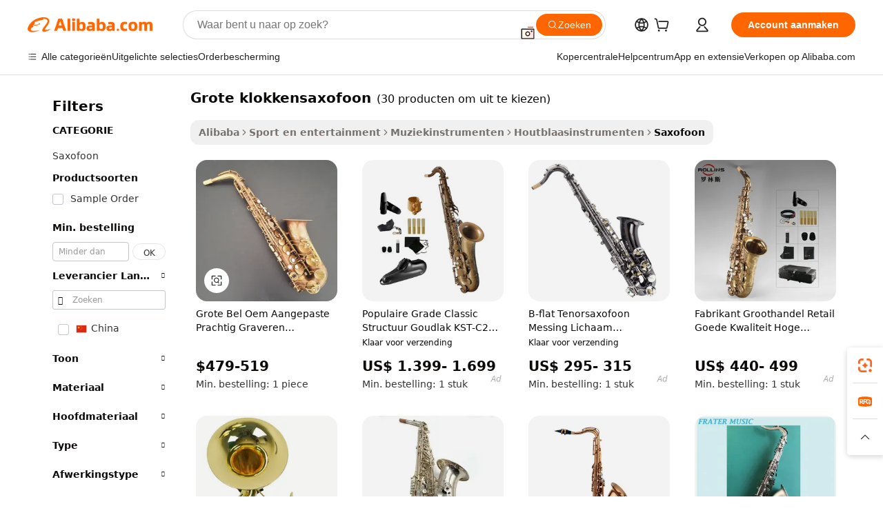

--- FILE ---
content_type: text/html;charset=UTF-8
request_url: https://dutch.alibaba.com/g/big-bell-saxophone.html
body_size: 162114
content:

<!-- screen_content -->

    <!-- tangram:5410 begin-->
    <!-- tangram:529998 begin-->
    
<!DOCTYPE html>
<html lang="nl" dir="ltr">
  <head>
        <script>
      window.__BB = {
        scene: window.__bb_scene || 'traffic-free-goods'
      };
      window.__BB.BB_CWV_IGNORE = {
          lcp_element: ['#icbu-buyer-pc-top-banner'],
          lcp_url: [],
        };
      window._timing = {}
      window._timing.first_start = Date.now();
      window.needLoginInspiration = Boolean(false);
      // 变量用于标记页面首次可见时间
      let firstVisibleTime = null;
      if (typeof document.hidden !== 'undefined') {
        // 页面首次加载时直接统计
        if (!document.hidden) {
          firstVisibleTime = Date.now();
          window.__BB_timex = 1
        } else {
          // 页面不可见时监听 visibilitychange 事件
          document.addEventListener('visibilitychange', () => {
            if (!document.hidden) {
              firstVisibleTime = Date.now();
              window.__BB_timex = firstVisibleTime - window.performance.timing.navigationStart
              window.__BB.firstVisibleTime = window.__BB_timex
              console.log("Page became visible after "+ window.__BB_timex + " ms");
            }
          }, { once: true });  // 确保只触发一次
        }
      } else {
        console.warn('Page Visibility API is not supported in this browser.');
      }
    </script>
        <meta name="data-spm" content="a2700">
        <meta name="aplus-xplug" content="NONE">
        <meta name="aplus-icbu-disable-umid" content="1">
        <meta name="google-translate-customization" content="9de59014edaf3b99-22e1cf3b5ca21786-g00bb439a5e9e5f8f-f">
    <meta name="yandex-verification" content="25a76ba8e4443bb3" />
    <meta name="msvalidate.01" content="E3FBF0E89B724C30844BF17C59608E8F" />
    <meta name="viewport" content="width=device-width, initial-scale=1.0, maximum-scale=5.0, user-scalable=yes">
        <link rel="preconnect" href="https://s.alicdn.com/" crossorigin>
    <link rel="dns-prefetch" href="https://s.alicdn.com">
                        <link rel="preload" href="https://s.alicdn.com/@g/alilog/??aplus_plugin_icbufront/index.js,mlog/aplus_v2.js" as="script">
        <link rel="preload" href="https://s.alicdn.com/@img/imgextra/i2/O1CN0153JdbU26g4bILVOyC_!!6000000007690-2-tps-418-58.png" as="image">
        <script>
            window.__APLUS_ABRATE__ = {
        perf_group: 'base64cached',
        scene: "traffic-free-goods",
      };
    </script>
    <meta name="aplus-mmstat-timeout" content="15000">
        <meta content="text/html; charset=utf-8" http-equiv="Content-Type">
          <title>Klasse grote klokkensaxofoon die harmonie aan uw leven toevoegen - Alibaba.com</title>
      <meta name="keywords" content="bell tent,door bell,maternity bell">
      <meta name="description" content="Speel als een maestro met een reeks grote klokkensaxofoon op Alibaba.com van bekende merken tegen verrassende prijzen. Geniet jarenlang van hoogwaardig grote klokkensaxofoon.">
            <meta name="pagetiming-rate" content="9">
      <meta name="pagetiming-resource-rate" content="4">
                    <link rel="canonical" href="https://dutch.alibaba.com/g/big-bell-saxophone.html">
                              <link rel="alternate" hreflang="fr" href="https://french.alibaba.com/g/big-bell-saxophone.html">
                  <link rel="alternate" hreflang="de" href="https://german.alibaba.com/g/big-bell-saxophone.html">
                  <link rel="alternate" hreflang="pt" href="https://portuguese.alibaba.com/g/big-bell-saxophone.html">
                  <link rel="alternate" hreflang="it" href="https://italian.alibaba.com/g/big-bell-saxophone.html">
                  <link rel="alternate" hreflang="es" href="https://spanish.alibaba.com/g/big-bell-saxophone.html">
                  <link rel="alternate" hreflang="ru" href="https://russian.alibaba.com/g/big-bell-saxophone.html">
                  <link rel="alternate" hreflang="ko" href="https://korean.alibaba.com/g/big-bell-saxophone.html">
                  <link rel="alternate" hreflang="ar" href="https://arabic.alibaba.com/g/big-bell-saxophone.html">
                  <link rel="alternate" hreflang="ja" href="https://japanese.alibaba.com/g/big-bell-saxophone.html">
                  <link rel="alternate" hreflang="tr" href="https://turkish.alibaba.com/g/big-bell-saxophone.html">
                  <link rel="alternate" hreflang="th" href="https://thai.alibaba.com/g/big-bell-saxophone.html">
                  <link rel="alternate" hreflang="vi" href="https://vietnamese.alibaba.com/g/big-bell-saxophone.html">
                  <link rel="alternate" hreflang="nl" href="https://dutch.alibaba.com/g/big-bell-saxophone.html">
                  <link rel="alternate" hreflang="he" href="https://hebrew.alibaba.com/g/big-bell-saxophone.html">
                  <link rel="alternate" hreflang="id" href="https://indonesian.alibaba.com/g/big-bell-saxophone.html">
                  <link rel="alternate" hreflang="hi" href="https://hindi.alibaba.com/g/big-bell-saxophone.html">
                  <link rel="alternate" hreflang="en" href="https://www.alibaba.com/showroom/big-bell-saxophone.html">
                  <link rel="alternate" hreflang="zh" href="https://chinese.alibaba.com/g/big-bell-saxophone.html">
                  <link rel="alternate" hreflang="x-default" href="https://www.alibaba.com/showroom/big-bell-saxophone.html">
                                        <script>
      // Aplus 配置自动打点
      var queue = window.goldlog_queue || (window.goldlog_queue = []);
      var tags = ["button", "a", "div", "span", "i", "svg", "input", "li", "tr"];
      queue.push(
        {
          action: 'goldlog.appendMetaInfo',
          arguments: [
            'aplus-auto-exp',
            [
              {
                logkey: '/sc.ug_msite.new_product_exp',
                cssSelector: '[data-spm-exp]',
                props: ["data-spm-exp"],
              },
              {
                logkey: '/sc.ug_pc.seolist_product_exp',
                cssSelector: '.traffic-card-gallery',
                props: ["data-spm-exp"],
              }
            ]
          ]
        }
      )
      queue.push({
        action: 'goldlog.setMetaInfo',
        arguments: ['aplus-auto-clk', JSON.stringify(tags.map(tag =>({
          "logkey": "/sc.ug_msite.new_product_clk",
          tag,
          "filter": "data-spm-clk",
          "props": ["data-spm-clk"]
        })))],
      });
    </script>
  </head>
  <div id="icbu-header"><div id="the-new-header" data-version="4.4.0" data-tnh-auto-exp="tnh-expose" data-scenes="search-products" style="position: relative;background-color: #fff;border-bottom: 1px solid #ddd;box-sizing: border-box; font-family:Inter,SF Pro Text,Roboto,Helvetica Neue,Helvetica,Tahoma,Arial,PingFang SC,Microsoft YaHei;"><div style="display: flex;align-items:center;height: 72px;min-width: 1200px;max-width: 1580px;margin: 0 auto;padding: 0 40px;box-sizing: border-box;"><img style="height: 29px; width: 209px;" src="https://s.alicdn.com/@img/imgextra/i2/O1CN0153JdbU26g4bILVOyC_!!6000000007690-2-tps-418-58.png" alt="" /></div><div style="min-width: 1200px;max-width: 1580px;margin: 0 auto;overflow: hidden;font-size: 14px;display: flex;justify-content: space-between;padding: 0 40px;box-sizing: border-box;"><div style="display: flex; align-items: center; justify-content: space-between"><div style="position: relative; height: 36px; padding: 0 28px 0 20px">All categories</div><div style="position: relative; height: 36px; padding-right: 28px">Featured selections</div><div style="position: relative; height: 36px">Trade Assurance</div></div><div style="display: flex; align-items: center; justify-content: space-between"><div style="position: relative; height: 36px; padding-right: 28px">Buyer Central</div><div style="position: relative; height: 36px; padding-right: 28px">Help Center</div><div style="position: relative; height: 36px; padding-right: 28px">Get the app</div><div style="position: relative; height: 36px">Become a supplier</div></div></div></div></div></div>
  <body data-spm="7724857" style="min-height: calc(100vh + 1px)"><script 
id="beacon-aplus"   
src="//s.alicdn.com/@g/alilog/??aplus_plugin_icbufront/index.js,mlog/aplus_v2.js"
exparams="aplus=async&userid=&aplus&ali_beacon_id=&ali_apache_id=&ali_apache_track=&ali_apache_tracktmp=&eagleeye_traceid=2103062517690294944417208e127b&ip=13%2e58%2e199%2e78&dmtrack_c={ali%5fresin%5ftrace%3dse%5frst%3dnull%7csp%5fviewtype%3dY%7cset%3d3%7cser%3d1007%7cpageId%3d5439c1967c934c68abdba4de36529070%7cm%5fpageid%3dnull%7cpvmi%3dfbd3f31c882b4ce79d0c52701369088c%7csek%5fsepd%3dgrote%2bklokkensaxofoon%7csek%3dbig%2bbell%2bsaxophone%7cse%5fpn%3d1%7cp4pid%3d449cba16%2d7fc7%2d456c%2dab8b%2d242823edeb92%7csclkid%3dnull%7cforecast%5fpost%5fcate%3dnull%7cseo%5fnew%5fuser%5fflag%3dfalse%7ccategoryId%3d100005526%7cseo%5fsearch%5fmodel%5fupgrade%5fv2%3d2025070801%7cseo%5fmodule%5fcard%5f20240624%3d202406242%7clong%5ftext%5fgoogle%5ftranslate%5fv2%3d2407142%7cseo%5fcontent%5ftd%5fbottom%5ftext%5fupdate%5fkey%3d2025070801%7cseo%5fsearch%5fmodel%5fupgrade%5fv3%3d2025072201%7cdamo%5falt%5freplace%3d2485818%7cseo%5fsearch%5fmodel%5fmulti%5fupgrade%5fv3%3d2025081101%7cwap%5fcross%3d2007659%7cwap%5fcs%5faction%3d2005494%7cAPP%5fVisitor%5fActive%3d26705%7cseo%5fshowroom%5fgoods%5fmix%3d2005244%7cseo%5fdefault%5fcached%5flong%5ftext%5ffrom%5fnew%5fkeyword%5fstep%3d2024122502%7cshowroom%5fgeneral%5ftemplate%3d2005292%7cshowroom%5freview%3d20230308%7cwap%5fcs%5ftext%3dnull%7cstructured%5fdata%3d2025052702%7cseo%5fmulti%5fstyle%5ftext%5fupdate%3d2511182%7cpc%5fnew%5fheader%3dnull%7cseo%5fmeta%5fcate%5ftemplate%5fv1%3d2025042401%7cseo%5fmeta%5ftd%5fsearch%5fkeyword%5fstep%5fv1%3d2025040999%7cseo%5fshowroom%5fbiz%5fbabablog%3d2809001%7cshowroom%5fft%5flong%5ftext%5fbaks%3d80802%7cAPP%5fGrowing%5fBuyer%5fHigh%5fIntent%5fActive%3d25486%7cshowroom%5fpc%5fv2019%3d2104%7cAPP%5fProspecting%5fBuyer%3d26712%7ccache%5fcontrol%3dnull%7cAPP%5fChurned%5fCore%5fBuyer%3d25463%7cseo%5fdefault%5fcached%5flong%5ftext%5fstep%3d24110802%7camp%5flighthouse%5fscore%5fimage%3d19657%7cseo%5fft%5ftranslate%5fgemini%3d25012003%7cwap%5fnode%5fssr%3d2015725%7cdataphant%5fopen%3d27030%7clongtext%5fmulti%5fstyle%5fexpand%5frussian%3d2510142%7cseo%5flongtext%5fgoogle%5fdata%5fsection%3d25021702%7cindustry%5fpopular%5ffloor%3dnull%7cwap%5fad%5fgoods%5fproduct%5finterval%3dnull%7cseo%5fgoods%5fbootom%5fwholesale%5flink%3d2486162%7cseo%5fkeyword%5faatest%3d10%7cseo%5fmiddle%5fwholesale%5flink%3dnull%7cft%5flong%5ftext%5fenpand%5fstep2%3d121602%7cseo%5fft%5flongtext%5fexpand%5fstep3%3d25012102%7cseo%5fwap%5fheadercard%3d2006288%7cAPP%5fChurned%5fInactive%5fVisitor%3d25497%7cAPP%5fGrowing%5fBuyer%5fHigh%5fIntent%5fInactive%3d25484%7cseo%5fmeta%5ftd%5fmulti%5fkey%3d2025061801%7ctop%5frecommend%5f20250120%3d202501201%7clongtext%5fmulti%5fstyle%5fexpand%5ffrench%5fcopy%3d25091802%7clongtext%5fmulti%5fstyle%5fexpand%5ffrench%5fcopy%5fcopy%3d25092502%7clong%5ftext%5fpaa%3d2020801%7cseo%5ffloor%5fexp%3dnull%7cseo%5fshowroom%5falgo%5flink%3d17764%7cseo%5fmeta%5ftd%5faib%5fgeneral%5fkey%3d2025091900%7ccountry%5findustry%3d202311033%7cpc%5ffree%5fswitchtosearch%3d2020529%7cshowroom%5fft%5flong%5ftext%5fenpand%5fstep1%3d101102%7cseo%5fshowroom%5fnorel%3dnull%7cplp%5fstyle%5f25%5fpc%3d202505222%7cseo%5fggs%5flayer%3d10010%7cquery%5fmutil%5flang%5ftranslate%3d2025060300%7cAPP%5fChurned%5fBuyer%3d25468%7cstream%5frender%5fperf%5fopt%3d2309181%7cwap%5fgoods%3d2007383%7cseo%5fshowroom%5fsimilar%5f20240614%3d202406142%7cchinese%5fopen%3d6307%7cquery%5fgpt%5ftranslate%3d20240820%7cad%5fproduct%5finterval%3dnull%7camp%5fto%5fpwa%3d2007359%7cplp%5faib%5fmulti%5fai%5fmeta%3d20250401%7cwap%5fsupplier%5fcontent%3dnull%7cpc%5ffree%5frefactoring%3d20220315%7csso%5foem%5ffloor%3d30031%7cAPP%5fGrowing%5fBuyer%5fInactive%3d25473%7cseo%5fpc%5fnew%5fview%5f20240807%3d202408072%7cseo%5fbottom%5ftext%5fentity%5fkey%5fcopy%3d2025062400%7cstream%5frender%3d433763%7cseo%5fmodule%5fcard%5f20240424%3d202404241%7cseo%5ftitle%5freplace%5f20191226%3d5841%7clongtext%5fmulti%5fstyle%5fexpand%3d25090802%7cgoogleweblight%3d6516%7clighthouse%5fbase64%3dnull%7cAPP%5fProspecting%5fBuyer%5fActive%3d26719%7cad%5fgoods%5fproduct%5finterval%3dnull%7cseo%5fbottom%5fdeep%5fextend%5fkw%5fkey%3d2025071101%7clongtext%5fmulti%5fstyle%5fexpand%5fturkish%3d25102801%7cilink%5fuv%3d20240911%7cwap%5flist%5fwakeup%3d2005832%7ctpp%5fcrosslink%5fpc%3d20205311%7cseo%5ftop%5fbooth%3d18501%7cAPP%5fGrowing%5fBuyer%5fLess%5fActive%3d25472%7cseo%5fsearch%5fmodel%5fupgrade%5frank%3d2025092401%7cgoodslayer%3d7977%7cft%5flong%5ftext%5ftranslate%5fexpand%5fstep1%3d24110802%7cseo%5fheaderstyle%5ftraffic%5fkey%5fv1%3d2025072100%7ccrosslink%5fswitch%3d2008141%7cp4p%5foutline%3d20240328%7cseo%5fmeta%5ftd%5faib%5fv2%5fkey%3d2025091801%7crts%5fmulti%3d2008404%7cseo%5fad%5foptimization%5fkey%5fv2%3d2025072300%7cAPP%5fVisitor%5fLess%5fActive%3d26694%7cseo%5fsearch%5franker%5fid%3d2025112400%7cplp%5fstyle%5f25%3d202505192%7ccdn%5fvm%3d2007368%7cwap%5fad%5fproduct%5finterval%3dnull%7cseo%5fsearch%5fmodel%5fmulti%5fupgrade%5frank%3d2025092401%7cpc%5fcard%5fshare%3d2025081201%7cAPP%5fGrowing%5fBuyer%5fHigh%5fIntent%5fLess%5fActive%3d25480%7cgoods%5ftitle%5fsubstitute%3d9617%7cwap%5fscreen%5fexp%3d2025081400%7creact%5fheader%5ftest%3d202502182%7cpc%5fcs%5fcolor%3d2005788%7cshowroom%5fft%5flong%5ftext%5ftest%3d72502%7cone%5ftap%5flogin%5fABTest%3d202308153%7cseo%5fhyh%5fshow%5ftags%3dnull%7cplp%5fstructured%5fdata%3d2508182%7cguide%5fdelete%3d2008526%7cseo%5findustry%5ftemplate%3dnull%7cseo%5fmeta%5ftd%5fmulti%5fes%5fkey%3d2025073101%7cseo%5fshowroom%5fdata%5fmix%3d19888%7csso%5ftop%5franking%5ffloor%3d20031%7cseo%5ftd%5fdeep%5fupgrade%5fkey%5fv3%3d2025081101%7cwap%5fue%5fone%3d2025111401%7cshowroom%5fto%5frts%5flink%3d2008480%7ccountrysearch%5ftest%3dnull%7cchannel%5famp%5fto%5fpwa%3d2008435%7cseo%5fmulti%5fstyles%5flong%5ftext%3d2503172%7cseo%5fmeta%5ftext%5fmutli%5fcate%5ftemplate%5fv1%3d2025080800%7cseo%5fdefault%5fcached%5fmutil%5flong%5ftext%5fstep%3d24110436%7cseo%5faction%5fpoint%5ftype%3d22823%7cseo%5faib%5ftd%5flaunch%5f20240828%5fcopy%3d202408282%7cseo%5fshowroom%5fwholesale%5flink%3d2486142%7cseo%5fperf%5fimprove%3d2023999%7cseo%5fwap%5flist%5fbounce%5f01%3d2063%7cseo%5fwap%5flist%5fbounce%5f02%3d2128%7cAPP%5fGrowing%5fBuyer%5fActive%3d25491%7cvideolayer%3dnull%7cvideo%5fplay%3d2006036%7cAPP%5fChurned%5fMember%5fInactive%3d25501%7cseo%5fgoogle%5fnew%5fstruct%3d438326%7cicbu%5falgo%5fp4p%5fseo%5fad%3d2025072300%7ctpp%5ftrace%3dseoKeyword%2dseoKeyword%5fv3%2dbase%2dORIGINAL}&pageid=0d3ac74e21032b5a1769029494&hn=ensearchweb033003043090%2erg%2dus%2deast%2eus68&asid=AQAAAAB2P3FpoAyDRwAAAABYWYsAvJ4urw==&treq=&tres=" async>
</script>
            <style>body{background-color:white;}.no-scrollbar.il-sticky.il-top-0.il-max-h-\[100vh\].il-w-\[200px\].il-flex-shrink-0.il-flex-grow-0.il-overflow-y-scroll{background-color:#FFF;padding-left:12px}</style>
                    <!-- tangram:530006 begin-->
<!--  -->
 <style>
   @keyframes il-spin {
     to {
       transform: rotate(360deg);
     }
   }
   @keyframes il-pulse {
     50% {
       opacity: 0.5;
     }
   }
   .traffic-card-gallery {display: flex;position: relative;flex-direction: column;justify-content: flex-start;border-radius: 0.5rem;background-color: #fff;padding: 0.5rem 0.5rem 1rem;overflow: hidden;font-size: 0.75rem;line-height: 1rem;}
   .traffic-card-list {display: flex;position: relative;flex-direction: row;justify-content: flex-start;border-bottom-width: 1px;background-color: #fff;padding: 1rem;height: 292px;overflow: hidden;font-size: 0.75rem;line-height: 1rem;}
   .product-price {
     b {
       font-size: 22px;
     }
   }
   .skel-loading {
       animation: il-pulse 2s cubic-bezier(0.4, 0, 0.6, 1) infinite;background-color: hsl(60, 4.8%, 95.9%);
   }
 </style>
<div id="first-cached-card">
  <div style="box-sizing:border-box;display: flex;position: absolute;left: 0;right: 0;margin: 0 auto;z-index: 1;min-width: 1200px;max-width: 1580px;padding: 0.75rem 3.25rem 0;pointer-events: none;">
    <!--页面左侧区域-->
    <div style="width: 200px;padding-top: 1rem;padding-left:12px; background-color: #fff;border-radius: 0.25rem">
      <div class="skel-loading" style="height: 1.5rem;width: 50%;border-radius: 0.25rem;"></div>
      <div style="margin-top: 1rem;margin-bottom: 1rem;">
        <div class="skel-loading" style="height: 1rem;width: calc(100% * 5 / 6);"></div>
        <div
          class="skel-loading"
          style="margin-top: 1rem;height: 1rem;width: calc(100% * 8 / 12);"
        ></div>
        <div class="skel-loading" style="margin-top: 1rem;height: 1rem;width: 75%;"></div>
        <div
          class="skel-loading"
          style="margin-top: 1rem;height: 1rem;width: calc(100% * 7 / 12);"
        ></div>
      </div>
      <div class="skel-loading" style="height: 1.5rem;width: 50%;border-radius: 0.25rem;"></div>
      <div style="margin-top: 1rem;margin-bottom: 1rem;">
        <div class="skel-loading" style="height: 1rem;width: calc(100% * 5 / 6);"></div>
        <div
          class="skel-loading"
          style="margin-top: 1rem;height: 1rem;width: calc(100% * 8 / 12);"
        ></div>
        <div class="skel-loading" style="margin-top: 1rem;height: 1rem;width: 75%;"></div>
        <div
          class="skel-loading"
          style="margin-top: 1rem;height: 1rem;width: calc(100% * 7 / 12);"
        ></div>
      </div>
      <div class="skel-loading" style="height: 1.5rem;width: 50%;border-radius: 0.25rem;"></div>
      <div style="margin-top: 1rem;margin-bottom: 1rem;">
        <div class="skel-loading" style="height: 1rem;width: calc(100% * 5 / 6);"></div>
        <div
          class="skel-loading"
          style="margin-top: 1rem;height: 1rem;width: calc(100% * 8 / 12);"
        ></div>
        <div class="skel-loading" style="margin-top: 1rem;height: 1rem;width: 75%;"></div>
        <div
          class="skel-loading"
          style="margin-top: 1rem;height: 1rem;width: calc(100% * 7 / 12);"
        ></div>
      </div>
      <div class="skel-loading" style="height: 1.5rem;width: 50%;border-radius: 0.25rem;"></div>
      <div style="margin-top: 1rem;margin-bottom: 1rem;">
        <div class="skel-loading" style="height: 1rem;width: calc(100% * 5 / 6);"></div>
        <div
          class="skel-loading"
          style="margin-top: 1rem;height: 1rem;width: calc(100% * 8 / 12);"
        ></div>
        <div class="skel-loading" style="margin-top: 1rem;height: 1rem;width: 75%;"></div>
        <div
          class="skel-loading"
          style="margin-top: 1rem;height: 1rem;width: calc(100% * 7 / 12);"
        ></div>
      </div>
      <div class="skel-loading" style="height: 1.5rem;width: 50%;border-radius: 0.25rem;"></div>
      <div style="margin-top: 1rem;margin-bottom: 1rem;">
        <div class="skel-loading" style="height: 1rem;width: calc(100% * 5 / 6);"></div>
        <div
          class="skel-loading"
          style="margin-top: 1rem;height: 1rem;width: calc(100% * 8 / 12);"
        ></div>
        <div class="skel-loading" style="margin-top: 1rem;height: 1rem;width: 75%;"></div>
        <div
          class="skel-loading"
          style="margin-top: 1rem;height: 1rem;width: calc(100% * 7 / 12);"
        ></div>
      </div>
      <div class="skel-loading" style="height: 1.5rem;width: 50%;border-radius: 0.25rem;"></div>
      <div style="margin-top: 1rem;margin-bottom: 1rem;">
        <div class="skel-loading" style="height: 1rem;width: calc(100% * 5 / 6);"></div>
        <div
          class="skel-loading"
          style="margin-top: 1rem;height: 1rem;width: calc(100% * 8 / 12);"
        ></div>
        <div class="skel-loading" style="margin-top: 1rem;height: 1rem;width: 75%;"></div>
        <div
          class="skel-loading"
          style="margin-top: 1rem;height: 1rem;width: calc(100% * 7 / 12);"
        ></div>
      </div>
    </div>
    <!--页面主体区域-->
    <div style="flex: 1 1 0%; overflow: hidden;padding: 0.5rem 0.5rem 0.5rem 1.5rem">
      <div style="height: 1.25rem;margin-bottom: 1rem;"></div>
      <!-- keywords -->
      <div style="margin-bottom: 1rem;height: 1.75rem;font-weight: 700;font-size: 1.25rem;line-height: 1.75rem;"></div>
      <!-- longtext -->
            <div style="width: calc(25% - 0.9rem);pointer-events: auto">
        <div class="traffic-card-gallery">
          <!-- ProductImage -->
          <a href="//www.alibaba.com/product-detail/Big-Bell-OEM-Customized-Exquisitely-Engraving_60511073632.html?from=SEO" target="_blank" style="position: relative;margin-bottom: 0.5rem;aspect-ratio: 1;overflow: hidden;border-radius: 0.5rem;">
            <div style="display: flex; overflow: hidden">
              <div style="position: relative;margin: 0;width: 100%;min-width: 0;flex-shrink: 0;flex-grow: 0;flex-basis: 100%;padding: 0;">
                <img style="position: relative; aspect-ratio: 1; width: 100%" src="[data-uri]" loading="eager" />
                <div style="position: absolute;left: 0;bottom: 0;right: 0;top: 0;background-color: #000;opacity: 0.05;"></div>
              </div>
            </div>
          </a>
          <div style="display: flex;flex: 1 1 0%;flex-direction: column;justify-content: space-between;">
            <div>
              <a class="skel-loading" style="margin-top: 0.5rem;display:inline-block;width:100%;height:1rem;" href="//www.alibaba.com/product-detail/Big-Bell-OEM-Customized-Exquisitely-Engraving_60511073632.html" target="_blank"></a>
              <a class="skel-loading" style="margin-top: 0.125rem;display:inline-block;width:100%;height:1rem;" href="//www.alibaba.com/product-detail/Big-Bell-OEM-Customized-Exquisitely-Engraving_60511073632.html" target="_blank"></a>
              <div class="skel-loading" style="margin-top: 0.25rem;height:1.625rem;width:75%"></div>
              <div class="skel-loading" style="margin-top: 0.5rem;height: 1rem;width:50%"></div>
              <div class="skel-loading" style="margin-top:0.25rem;height:1rem;width:25%"></div>
            </div>
          </div>

        </div>
      </div>

    </div>
  </div>
</div>
<!-- tangram:530006 end-->
            <style>.component-left-filter-callback{display:flex;position:relative;margin-top:10px;height:1200px}.component-left-filter-callback img{width:200px}.component-left-filter-callback i{position:absolute;top:5%;left:50%}.related-search-wrapper{padding:.5rem;--tw-bg-opacity: 1;background-color:#fff;background-color:rgba(255,255,255,var(--tw-bg-opacity, 1));border-width:1px;border-color:var(--input)}.related-search-wrapper .related-search-box{margin:12px 16px}.related-search-wrapper .related-search-box .related-search-title{display:inline;float:start;color:#666;word-wrap:break-word;margin-right:12px;width:13%}.related-search-wrapper .related-search-box .related-search-content{display:flex;flex-wrap:wrap}.related-search-wrapper .related-search-box .related-search-content .related-search-link{margin-right:12px;width:23%;overflow:hidden;color:#666;text-overflow:ellipsis;white-space:nowrap}.product-title img{margin-right:.5rem;display:inline-block;height:1rem;vertical-align:sub}.product-price b{font-size:22px}.similar-icon{position:absolute;bottom:12px;z-index:2;right:12px}.rfq-card{display:inline-block;position:relative;box-sizing:border-box;margin-bottom:36px}.rfq-card .rfq-card-content{display:flex;position:relative;flex-direction:column;align-items:flex-start;background-size:cover;background-color:#fff;padding:12px;width:100%;height:100%}.rfq-card .rfq-card-content .rfq-card-icon{margin-top:50px}.rfq-card .rfq-card-content .rfq-card-icon img{width:45px}.rfq-card .rfq-card-content .rfq-card-top-title{margin-top:14px;color:#222;font-weight:400;font-size:16px}.rfq-card .rfq-card-content .rfq-card-title{margin-top:24px;color:#333;font-weight:800;font-size:20px}.rfq-card .rfq-card-content .rfq-card-input-box{margin-top:24px;width:100%}.rfq-card .rfq-card-content .rfq-card-input-box textarea{box-sizing:border-box;border:1px solid #ddd;border-radius:4px;background-color:#fff;padding:9px 12px;width:100%;height:88px;resize:none;color:#666;font-weight:400;font-size:13px;font-family:inherit}.rfq-card .rfq-card-content .rfq-card-button{margin-top:24px;border:1px solid #666;border-radius:16px;background-color:#fff;width:67%;color:#000;font-weight:700;font-size:14px;line-height:30px;text-align:center}[data-modulename^=ProductList-] div{contain-intrinsic-size:auto 500px}.traffic-card-gallery:hover{--tw-shadow: 0px 2px 6px 2px rgba(0,0,0,.12157);--tw-shadow-colored: 0px 2px 6px 2px var(--tw-shadow-color);box-shadow:0 0 #0000,0 0 #0000,0 2px 6px 2px #0000001f;box-shadow:var(--tw-ring-offset-shadow, 0 0 rgba(0,0,0,0)),var(--tw-ring-shadow, 0 0 rgba(0,0,0,0)),var(--tw-shadow);z-index:10}.traffic-card-gallery{position:relative;display:flex;flex-direction:column;justify-content:flex-start;overflow:hidden;border-radius:.75rem;--tw-bg-opacity: 1;background-color:#fff;background-color:rgba(255,255,255,var(--tw-bg-opacity, 1));padding:.5rem;font-size:.75rem;line-height:1rem}.traffic-card-list{position:relative;display:flex;height:292px;flex-direction:row;justify-content:flex-start;overflow:hidden;border-bottom-width:1px;--tw-bg-opacity: 1;background-color:#fff;background-color:rgba(255,255,255,var(--tw-bg-opacity, 1));padding:1rem;font-size:.75rem;line-height:1rem}.traffic-card-g-industry:hover{--tw-shadow: 0 0 10px rgba(0,0,0,.1);--tw-shadow-colored: 0 0 10px var(--tw-shadow-color);box-shadow:0 0 #0000,0 0 #0000,0 0 10px #0000001a;box-shadow:var(--tw-ring-offset-shadow, 0 0 rgba(0,0,0,0)),var(--tw-ring-shadow, 0 0 rgba(0,0,0,0)),var(--tw-shadow)}.traffic-card-g-industry{position:relative;border-radius:var(--radius);--tw-bg-opacity: 1;background-color:#fff;background-color:rgba(255,255,255,var(--tw-bg-opacity, 1));padding:1.25rem .75rem .75rem;font-size:.875rem;line-height:1.25rem}.module-filter-section-wrapper{max-height:none!important;overflow-x:hidden}*,:before,:after{--tw-border-spacing-x: 0;--tw-border-spacing-y: 0;--tw-translate-x: 0;--tw-translate-y: 0;--tw-rotate: 0;--tw-skew-x: 0;--tw-skew-y: 0;--tw-scale-x: 1;--tw-scale-y: 1;--tw-pan-x: ;--tw-pan-y: ;--tw-pinch-zoom: ;--tw-scroll-snap-strictness: proximity;--tw-gradient-from-position: ;--tw-gradient-via-position: ;--tw-gradient-to-position: ;--tw-ordinal: ;--tw-slashed-zero: ;--tw-numeric-figure: ;--tw-numeric-spacing: ;--tw-numeric-fraction: ;--tw-ring-inset: ;--tw-ring-offset-width: 0px;--tw-ring-offset-color: #fff;--tw-ring-color: rgba(59, 130, 246, .5);--tw-ring-offset-shadow: 0 0 rgba(0,0,0,0);--tw-ring-shadow: 0 0 rgba(0,0,0,0);--tw-shadow: 0 0 rgba(0,0,0,0);--tw-shadow-colored: 0 0 rgba(0,0,0,0);--tw-blur: ;--tw-brightness: ;--tw-contrast: ;--tw-grayscale: ;--tw-hue-rotate: ;--tw-invert: ;--tw-saturate: ;--tw-sepia: ;--tw-drop-shadow: ;--tw-backdrop-blur: ;--tw-backdrop-brightness: ;--tw-backdrop-contrast: ;--tw-backdrop-grayscale: ;--tw-backdrop-hue-rotate: ;--tw-backdrop-invert: ;--tw-backdrop-opacity: ;--tw-backdrop-saturate: ;--tw-backdrop-sepia: ;--tw-contain-size: ;--tw-contain-layout: ;--tw-contain-paint: ;--tw-contain-style: }::backdrop{--tw-border-spacing-x: 0;--tw-border-spacing-y: 0;--tw-translate-x: 0;--tw-translate-y: 0;--tw-rotate: 0;--tw-skew-x: 0;--tw-skew-y: 0;--tw-scale-x: 1;--tw-scale-y: 1;--tw-pan-x: ;--tw-pan-y: ;--tw-pinch-zoom: ;--tw-scroll-snap-strictness: proximity;--tw-gradient-from-position: ;--tw-gradient-via-position: ;--tw-gradient-to-position: ;--tw-ordinal: ;--tw-slashed-zero: ;--tw-numeric-figure: ;--tw-numeric-spacing: ;--tw-numeric-fraction: ;--tw-ring-inset: ;--tw-ring-offset-width: 0px;--tw-ring-offset-color: #fff;--tw-ring-color: rgba(59, 130, 246, .5);--tw-ring-offset-shadow: 0 0 rgba(0,0,0,0);--tw-ring-shadow: 0 0 rgba(0,0,0,0);--tw-shadow: 0 0 rgba(0,0,0,0);--tw-shadow-colored: 0 0 rgba(0,0,0,0);--tw-blur: ;--tw-brightness: ;--tw-contrast: ;--tw-grayscale: ;--tw-hue-rotate: ;--tw-invert: ;--tw-saturate: ;--tw-sepia: ;--tw-drop-shadow: ;--tw-backdrop-blur: ;--tw-backdrop-brightness: ;--tw-backdrop-contrast: ;--tw-backdrop-grayscale: ;--tw-backdrop-hue-rotate: ;--tw-backdrop-invert: ;--tw-backdrop-opacity: ;--tw-backdrop-saturate: ;--tw-backdrop-sepia: ;--tw-contain-size: ;--tw-contain-layout: ;--tw-contain-paint: ;--tw-contain-style: }*,:before,:after{box-sizing:border-box;border-width:0;border-style:solid;border-color:#e5e7eb}:before,:after{--tw-content: ""}html,:host{line-height:1.5;-webkit-text-size-adjust:100%;-moz-tab-size:4;-o-tab-size:4;tab-size:4;font-family:ui-sans-serif,system-ui,-apple-system,Segoe UI,Roboto,Ubuntu,Cantarell,Noto Sans,sans-serif,"Apple Color Emoji","Segoe UI Emoji",Segoe UI Symbol,"Noto Color Emoji";font-feature-settings:normal;font-variation-settings:normal;-webkit-tap-highlight-color:transparent}body{margin:0;line-height:inherit}hr{height:0;color:inherit;border-top-width:1px}abbr:where([title]){text-decoration:underline;-webkit-text-decoration:underline dotted;text-decoration:underline dotted}h1,h2,h3,h4,h5,h6{font-size:inherit;font-weight:inherit}a{color:inherit;text-decoration:inherit}b,strong{font-weight:bolder}code,kbd,samp,pre{font-family:ui-monospace,SFMono-Regular,Menlo,Monaco,Consolas,Liberation Mono,Courier New,monospace;font-feature-settings:normal;font-variation-settings:normal;font-size:1em}small{font-size:80%}sub,sup{font-size:75%;line-height:0;position:relative;vertical-align:baseline}sub{bottom:-.25em}sup{top:-.5em}table{text-indent:0;border-color:inherit;border-collapse:collapse}button,input,optgroup,select,textarea{font-family:inherit;font-feature-settings:inherit;font-variation-settings:inherit;font-size:100%;font-weight:inherit;line-height:inherit;letter-spacing:inherit;color:inherit;margin:0;padding:0}button,select{text-transform:none}button,input:where([type=button]),input:where([type=reset]),input:where([type=submit]){-webkit-appearance:button;background-color:transparent;background-image:none}:-moz-focusring{outline:auto}:-moz-ui-invalid{box-shadow:none}progress{vertical-align:baseline}::-webkit-inner-spin-button,::-webkit-outer-spin-button{height:auto}[type=search]{-webkit-appearance:textfield;outline-offset:-2px}::-webkit-search-decoration{-webkit-appearance:none}::-webkit-file-upload-button{-webkit-appearance:button;font:inherit}summary{display:list-item}blockquote,dl,dd,h1,h2,h3,h4,h5,h6,hr,figure,p,pre{margin:0}fieldset{margin:0;padding:0}legend{padding:0}ol,ul,menu{list-style:none;margin:0;padding:0}dialog{padding:0}textarea{resize:vertical}input::-moz-placeholder,textarea::-moz-placeholder{opacity:1;color:#9ca3af}input::placeholder,textarea::placeholder{opacity:1;color:#9ca3af}button,[role=button]{cursor:pointer}:disabled{cursor:default}img,svg,video,canvas,audio,iframe,embed,object{display:block;vertical-align:middle}img,video{max-width:100%;height:auto}[hidden]:where(:not([hidden=until-found])){display:none}:root{--background: hsl(0, 0%, 100%);--foreground: hsl(20, 14.3%, 4.1%);--card: hsl(0, 0%, 100%);--card-foreground: hsl(20, 14.3%, 4.1%);--popover: hsl(0, 0%, 100%);--popover-foreground: hsl(20, 14.3%, 4.1%);--primary: hsl(24, 100%, 50%);--primary-foreground: hsl(60, 9.1%, 97.8%);--secondary: hsl(60, 4.8%, 95.9%);--secondary-foreground: #333;--muted: hsl(60, 4.8%, 95.9%);--muted-foreground: hsl(25, 5.3%, 44.7%);--accent: hsl(60, 4.8%, 95.9%);--accent-foreground: hsl(24, 9.8%, 10%);--destructive: hsl(0, 84.2%, 60.2%);--destructive-foreground: hsl(60, 9.1%, 97.8%);--border: hsl(20, 5.9%, 90%);--input: hsl(20, 5.9%, 90%);--ring: hsl(24.6, 95%, 53.1%);--radius: 1rem}.dark{--background: hsl(20, 14.3%, 4.1%);--foreground: hsl(60, 9.1%, 97.8%);--card: hsl(20, 14.3%, 4.1%);--card-foreground: hsl(60, 9.1%, 97.8%);--popover: hsl(20, 14.3%, 4.1%);--popover-foreground: hsl(60, 9.1%, 97.8%);--primary: hsl(20.5, 90.2%, 48.2%);--primary-foreground: hsl(60, 9.1%, 97.8%);--secondary: hsl(12, 6.5%, 15.1%);--secondary-foreground: hsl(60, 9.1%, 97.8%);--muted: hsl(12, 6.5%, 15.1%);--muted-foreground: hsl(24, 5.4%, 63.9%);--accent: hsl(12, 6.5%, 15.1%);--accent-foreground: hsl(60, 9.1%, 97.8%);--destructive: hsl(0, 72.2%, 50.6%);--destructive-foreground: hsl(60, 9.1%, 97.8%);--border: hsl(12, 6.5%, 15.1%);--input: hsl(12, 6.5%, 15.1%);--ring: hsl(20.5, 90.2%, 48.2%)}*{border-color:#e7e5e4;border-color:var(--border)}body{background-color:#fff;background-color:var(--background);color:#0c0a09;color:var(--foreground)}.il-sr-only{position:absolute;width:1px;height:1px;padding:0;margin:-1px;overflow:hidden;clip:rect(0,0,0,0);white-space:nowrap;border-width:0}.il-invisible{visibility:hidden}.il-fixed{position:fixed}.il-absolute{position:absolute}.il-relative{position:relative}.il-sticky{position:sticky}.il-inset-0{inset:0}.il--bottom-12{bottom:-3rem}.il--top-12{top:-3rem}.il-bottom-0{bottom:0}.il-bottom-2{bottom:.5rem}.il-bottom-3{bottom:.75rem}.il-bottom-4{bottom:1rem}.il-end-0{right:0}.il-end-2{right:.5rem}.il-end-3{right:.75rem}.il-end-4{right:1rem}.il-left-0{left:0}.il-left-3{left:.75rem}.il-right-0{right:0}.il-right-2{right:.5rem}.il-right-3{right:.75rem}.il-start-0{left:0}.il-start-1\/2{left:50%}.il-start-2{left:.5rem}.il-start-3{left:.75rem}.il-start-\[50\%\]{left:50%}.il-top-0{top:0}.il-top-1\/2{top:50%}.il-top-16{top:4rem}.il-top-4{top:1rem}.il-top-\[50\%\]{top:50%}.il-z-10{z-index:10}.il-z-50{z-index:50}.il-z-\[9999\]{z-index:9999}.il-col-span-4{grid-column:span 4 / span 4}.il-m-0{margin:0}.il-m-3{margin:.75rem}.il-m-auto{margin:auto}.il-mx-auto{margin-left:auto;margin-right:auto}.il-my-3{margin-top:.75rem;margin-bottom:.75rem}.il-my-5{margin-top:1.25rem;margin-bottom:1.25rem}.il-my-auto{margin-top:auto;margin-bottom:auto}.\!il-mb-4{margin-bottom:1rem!important}.il--mt-4{margin-top:-1rem}.il-mb-0{margin-bottom:0}.il-mb-1{margin-bottom:.25rem}.il-mb-2{margin-bottom:.5rem}.il-mb-3{margin-bottom:.75rem}.il-mb-4{margin-bottom:1rem}.il-mb-5{margin-bottom:1.25rem}.il-mb-6{margin-bottom:1.5rem}.il-mb-8{margin-bottom:2rem}.il-mb-\[-0\.75rem\]{margin-bottom:-.75rem}.il-mb-\[0\.125rem\]{margin-bottom:.125rem}.il-me-1{margin-right:.25rem}.il-me-2{margin-right:.5rem}.il-me-3{margin-right:.75rem}.il-me-auto{margin-right:auto}.il-mr-1{margin-right:.25rem}.il-mr-2{margin-right:.5rem}.il-ms-1{margin-left:.25rem}.il-ms-4{margin-left:1rem}.il-ms-5{margin-left:1.25rem}.il-ms-8{margin-left:2rem}.il-ms-\[\.375rem\]{margin-left:.375rem}.il-ms-auto{margin-left:auto}.il-mt-0{margin-top:0}.il-mt-0\.5{margin-top:.125rem}.il-mt-1{margin-top:.25rem}.il-mt-2{margin-top:.5rem}.il-mt-3{margin-top:.75rem}.il-mt-4{margin-top:1rem}.il-mt-6{margin-top:1.5rem}.il-line-clamp-1{overflow:hidden;display:-webkit-box;-webkit-box-orient:vertical;-webkit-line-clamp:1}.il-line-clamp-2{overflow:hidden;display:-webkit-box;-webkit-box-orient:vertical;-webkit-line-clamp:2}.il-line-clamp-6{overflow:hidden;display:-webkit-box;-webkit-box-orient:vertical;-webkit-line-clamp:6}.il-inline-block{display:inline-block}.il-inline{display:inline}.il-flex{display:flex}.il-inline-flex{display:inline-flex}.il-grid{display:grid}.il-aspect-square{aspect-ratio:1 / 1}.il-size-5{width:1.25rem;height:1.25rem}.il-h-1{height:.25rem}.il-h-10{height:2.5rem}.il-h-11{height:2.75rem}.il-h-20{height:5rem}.il-h-24{height:6rem}.il-h-3\.5{height:.875rem}.il-h-4{height:1rem}.il-h-40{height:10rem}.il-h-6{height:1.5rem}.il-h-8{height:2rem}.il-h-9{height:2.25rem}.il-h-\[150px\]{height:150px}.il-h-\[152px\]{height:152px}.il-h-\[18\.25rem\]{height:18.25rem}.il-h-\[292px\]{height:292px}.il-h-\[600px\]{height:600px}.il-h-auto{height:auto}.il-h-fit{height:-moz-fit-content;height:fit-content}.il-h-full{height:100%}.il-h-screen{height:100vh}.il-max-h-\[100vh\]{max-height:100vh}.il-w-1\/2{width:50%}.il-w-10{width:2.5rem}.il-w-10\/12{width:83.333333%}.il-w-4{width:1rem}.il-w-6{width:1.5rem}.il-w-64{width:16rem}.il-w-7\/12{width:58.333333%}.il-w-72{width:18rem}.il-w-8{width:2rem}.il-w-8\/12{width:66.666667%}.il-w-9{width:2.25rem}.il-w-9\/12{width:75%}.il-w-\[200px\]{width:200px}.il-w-\[84px\]{width:84px}.il-w-fit{width:-moz-fit-content;width:fit-content}.il-w-full{width:100%}.il-w-screen{width:100vw}.il-min-w-0{min-width:0px}.il-min-w-3{min-width:.75rem}.il-min-w-\[1200px\]{min-width:1200px}.il-max-w-\[1000px\]{max-width:1000px}.il-max-w-\[1580px\]{max-width:1580px}.il-max-w-full{max-width:100%}.il-max-w-lg{max-width:32rem}.il-flex-1{flex:1 1 0%}.il-flex-shrink-0,.il-shrink-0{flex-shrink:0}.il-flex-grow-0,.il-grow-0{flex-grow:0}.il-basis-24{flex-basis:6rem}.il-basis-full{flex-basis:100%}.il-origin-\[--radix-tooltip-content-transform-origin\]{transform-origin:var(--radix-tooltip-content-transform-origin)}.il--translate-x-1\/2{--tw-translate-x: -50%;transform:translate(-50%,var(--tw-translate-y)) rotate(var(--tw-rotate)) skew(var(--tw-skew-x)) skewY(var(--tw-skew-y)) scaleX(var(--tw-scale-x)) scaleY(var(--tw-scale-y));transform:translate(var(--tw-translate-x),var(--tw-translate-y)) rotate(var(--tw-rotate)) skew(var(--tw-skew-x)) skewY(var(--tw-skew-y)) scaleX(var(--tw-scale-x)) scaleY(var(--tw-scale-y))}.il--translate-y-1\/2{--tw-translate-y: -50%;transform:translate(var(--tw-translate-x),-50%) rotate(var(--tw-rotate)) skew(var(--tw-skew-x)) skewY(var(--tw-skew-y)) scaleX(var(--tw-scale-x)) scaleY(var(--tw-scale-y));transform:translate(var(--tw-translate-x),var(--tw-translate-y)) rotate(var(--tw-rotate)) skew(var(--tw-skew-x)) skewY(var(--tw-skew-y)) scaleX(var(--tw-scale-x)) scaleY(var(--tw-scale-y))}.il-translate-x-\[-50\%\]{--tw-translate-x: -50%;transform:translate(-50%,var(--tw-translate-y)) rotate(var(--tw-rotate)) skew(var(--tw-skew-x)) skewY(var(--tw-skew-y)) scaleX(var(--tw-scale-x)) scaleY(var(--tw-scale-y));transform:translate(var(--tw-translate-x),var(--tw-translate-y)) rotate(var(--tw-rotate)) skew(var(--tw-skew-x)) skewY(var(--tw-skew-y)) scaleX(var(--tw-scale-x)) scaleY(var(--tw-scale-y))}.il-translate-y-\[-50\%\]{--tw-translate-y: -50%;transform:translate(var(--tw-translate-x),-50%) rotate(var(--tw-rotate)) skew(var(--tw-skew-x)) skewY(var(--tw-skew-y)) scaleX(var(--tw-scale-x)) scaleY(var(--tw-scale-y));transform:translate(var(--tw-translate-x),var(--tw-translate-y)) rotate(var(--tw-rotate)) skew(var(--tw-skew-x)) skewY(var(--tw-skew-y)) scaleX(var(--tw-scale-x)) scaleY(var(--tw-scale-y))}.il-rotate-90{--tw-rotate: 90deg;transform:translate(var(--tw-translate-x),var(--tw-translate-y)) rotate(90deg) skew(var(--tw-skew-x)) skewY(var(--tw-skew-y)) scaleX(var(--tw-scale-x)) scaleY(var(--tw-scale-y));transform:translate(var(--tw-translate-x),var(--tw-translate-y)) rotate(var(--tw-rotate)) skew(var(--tw-skew-x)) skewY(var(--tw-skew-y)) scaleX(var(--tw-scale-x)) scaleY(var(--tw-scale-y))}@keyframes il-pulse{50%{opacity:.5}}.il-animate-pulse{animation:il-pulse 2s cubic-bezier(.4,0,.6,1) infinite}@keyframes il-spin{to{transform:rotate(360deg)}}.il-animate-spin{animation:il-spin 1s linear infinite}.il-cursor-pointer{cursor:pointer}.il-list-disc{list-style-type:disc}.il-grid-cols-2{grid-template-columns:repeat(2,minmax(0,1fr))}.il-grid-cols-4{grid-template-columns:repeat(4,minmax(0,1fr))}.il-flex-row{flex-direction:row}.il-flex-col{flex-direction:column}.il-flex-col-reverse{flex-direction:column-reverse}.il-flex-wrap{flex-wrap:wrap}.il-flex-nowrap{flex-wrap:nowrap}.il-items-start{align-items:flex-start}.il-items-center{align-items:center}.il-items-baseline{align-items:baseline}.il-justify-start{justify-content:flex-start}.il-justify-end{justify-content:flex-end}.il-justify-center{justify-content:center}.il-justify-between{justify-content:space-between}.il-gap-1{gap:.25rem}.il-gap-1\.5{gap:.375rem}.il-gap-10{gap:2.5rem}.il-gap-2{gap:.5rem}.il-gap-3{gap:.75rem}.il-gap-4{gap:1rem}.il-gap-8{gap:2rem}.il-gap-\[\.0938rem\]{gap:.0938rem}.il-gap-\[\.375rem\]{gap:.375rem}.il-gap-\[0\.125rem\]{gap:.125rem}.\!il-gap-x-5{-moz-column-gap:1.25rem!important;column-gap:1.25rem!important}.\!il-gap-y-5{row-gap:1.25rem!important}.il-space-y-1\.5>:not([hidden])~:not([hidden]){--tw-space-y-reverse: 0;margin-top:calc(.375rem * (1 - var(--tw-space-y-reverse)));margin-top:.375rem;margin-top:calc(.375rem * calc(1 - var(--tw-space-y-reverse)));margin-bottom:0rem;margin-bottom:calc(.375rem * var(--tw-space-y-reverse))}.il-space-y-4>:not([hidden])~:not([hidden]){--tw-space-y-reverse: 0;margin-top:calc(1rem * (1 - var(--tw-space-y-reverse)));margin-top:1rem;margin-top:calc(1rem * calc(1 - var(--tw-space-y-reverse)));margin-bottom:0rem;margin-bottom:calc(1rem * var(--tw-space-y-reverse))}.il-overflow-hidden{overflow:hidden}.il-overflow-y-auto{overflow-y:auto}.il-overflow-y-scroll{overflow-y:scroll}.il-truncate{overflow:hidden;text-overflow:ellipsis;white-space:nowrap}.il-text-ellipsis{text-overflow:ellipsis}.il-whitespace-normal{white-space:normal}.il-whitespace-nowrap{white-space:nowrap}.il-break-normal{word-wrap:normal;word-break:normal}.il-break-words{word-wrap:break-word}.il-break-all{word-break:break-all}.il-rounded{border-radius:.25rem}.il-rounded-2xl{border-radius:1rem}.il-rounded-\[0\.5rem\]{border-radius:.5rem}.il-rounded-\[1\.25rem\]{border-radius:1.25rem}.il-rounded-full{border-radius:9999px}.il-rounded-lg{border-radius:1rem;border-radius:var(--radius)}.il-rounded-md{border-radius:calc(1rem - 2px);border-radius:calc(var(--radius) - 2px)}.il-rounded-sm{border-radius:calc(1rem - 4px);border-radius:calc(var(--radius) - 4px)}.il-rounded-xl{border-radius:.75rem}.il-border,.il-border-\[1px\]{border-width:1px}.il-border-b,.il-border-b-\[1px\]{border-bottom-width:1px}.il-border-solid{border-style:solid}.il-border-none{border-style:none}.il-border-\[\#222\]{--tw-border-opacity: 1;border-color:#222;border-color:rgba(34,34,34,var(--tw-border-opacity, 1))}.il-border-\[\#DDD\]{--tw-border-opacity: 1;border-color:#ddd;border-color:rgba(221,221,221,var(--tw-border-opacity, 1))}.il-border-foreground{border-color:#0c0a09;border-color:var(--foreground)}.il-border-input{border-color:#e7e5e4;border-color:var(--input)}.il-bg-\[\#F8F8F8\]{--tw-bg-opacity: 1;background-color:#f8f8f8;background-color:rgba(248,248,248,var(--tw-bg-opacity, 1))}.il-bg-\[\#d9d9d963\]{background-color:#d9d9d963}.il-bg-accent{background-color:#f5f5f4;background-color:var(--accent)}.il-bg-background{background-color:#fff;background-color:var(--background)}.il-bg-black{--tw-bg-opacity: 1;background-color:#000;background-color:rgba(0,0,0,var(--tw-bg-opacity, 1))}.il-bg-black\/80{background-color:#000c}.il-bg-destructive{background-color:#ef4444;background-color:var(--destructive)}.il-bg-gray-300{--tw-bg-opacity: 1;background-color:#d1d5db;background-color:rgba(209,213,219,var(--tw-bg-opacity, 1))}.il-bg-muted{background-color:#f5f5f4;background-color:var(--muted)}.il-bg-orange-500{--tw-bg-opacity: 1;background-color:#f97316;background-color:rgba(249,115,22,var(--tw-bg-opacity, 1))}.il-bg-popover{background-color:#fff;background-color:var(--popover)}.il-bg-primary{background-color:#f60;background-color:var(--primary)}.il-bg-secondary{background-color:#f5f5f4;background-color:var(--secondary)}.il-bg-transparent{background-color:transparent}.il-bg-white{--tw-bg-opacity: 1;background-color:#fff;background-color:rgba(255,255,255,var(--tw-bg-opacity, 1))}.il-bg-opacity-80{--tw-bg-opacity: .8}.il-bg-cover{background-size:cover}.il-bg-no-repeat{background-repeat:no-repeat}.il-fill-black{fill:#000}.il-object-cover{-o-object-fit:cover;object-fit:cover}.il-p-0{padding:0}.il-p-1{padding:.25rem}.il-p-2{padding:.5rem}.il-p-3{padding:.75rem}.il-p-4{padding:1rem}.il-p-5{padding:1.25rem}.il-p-6{padding:1.5rem}.il-px-2{padding-left:.5rem;padding-right:.5rem}.il-px-3{padding-left:.75rem;padding-right:.75rem}.il-py-0\.5{padding-top:.125rem;padding-bottom:.125rem}.il-py-1\.5{padding-top:.375rem;padding-bottom:.375rem}.il-py-10{padding-top:2.5rem;padding-bottom:2.5rem}.il-py-2{padding-top:.5rem;padding-bottom:.5rem}.il-py-3{padding-top:.75rem;padding-bottom:.75rem}.il-pb-0{padding-bottom:0}.il-pb-3{padding-bottom:.75rem}.il-pb-4{padding-bottom:1rem}.il-pb-8{padding-bottom:2rem}.il-pe-0{padding-right:0}.il-pe-2{padding-right:.5rem}.il-pe-3{padding-right:.75rem}.il-pe-4{padding-right:1rem}.il-pe-6{padding-right:1.5rem}.il-pe-8{padding-right:2rem}.il-pe-\[12px\]{padding-right:12px}.il-pe-\[3\.25rem\]{padding-right:3.25rem}.il-pl-4{padding-left:1rem}.il-ps-0{padding-left:0}.il-ps-2{padding-left:.5rem}.il-ps-3{padding-left:.75rem}.il-ps-4{padding-left:1rem}.il-ps-6{padding-left:1.5rem}.il-ps-8{padding-left:2rem}.il-ps-\[12px\]{padding-left:12px}.il-ps-\[3\.25rem\]{padding-left:3.25rem}.il-pt-10{padding-top:2.5rem}.il-pt-4{padding-top:1rem}.il-pt-5{padding-top:1.25rem}.il-pt-6{padding-top:1.5rem}.il-pt-7{padding-top:1.75rem}.il-text-center{text-align:center}.il-text-start{text-align:left}.il-text-2xl{font-size:1.5rem;line-height:2rem}.il-text-base{font-size:1rem;line-height:1.5rem}.il-text-lg{font-size:1.125rem;line-height:1.75rem}.il-text-sm{font-size:.875rem;line-height:1.25rem}.il-text-xl{font-size:1.25rem;line-height:1.75rem}.il-text-xs{font-size:.75rem;line-height:1rem}.il-font-\[600\]{font-weight:600}.il-font-bold{font-weight:700}.il-font-medium{font-weight:500}.il-font-normal{font-weight:400}.il-font-semibold{font-weight:600}.il-leading-3{line-height:.75rem}.il-leading-4{line-height:1rem}.il-leading-\[1\.43\]{line-height:1.43}.il-leading-\[18px\]{line-height:18px}.il-leading-\[26px\]{line-height:26px}.il-leading-none{line-height:1}.il-tracking-tight{letter-spacing:-.025em}.il-text-\[\#00820D\]{--tw-text-opacity: 1;color:#00820d;color:rgba(0,130,13,var(--tw-text-opacity, 1))}.il-text-\[\#222\]{--tw-text-opacity: 1;color:#222;color:rgba(34,34,34,var(--tw-text-opacity, 1))}.il-text-\[\#444\]{--tw-text-opacity: 1;color:#444;color:rgba(68,68,68,var(--tw-text-opacity, 1))}.il-text-\[\#4B1D1F\]{--tw-text-opacity: 1;color:#4b1d1f;color:rgba(75,29,31,var(--tw-text-opacity, 1))}.il-text-\[\#767676\]{--tw-text-opacity: 1;color:#767676;color:rgba(118,118,118,var(--tw-text-opacity, 1))}.il-text-\[\#D04A0A\]{--tw-text-opacity: 1;color:#d04a0a;color:rgba(208,74,10,var(--tw-text-opacity, 1))}.il-text-\[\#F7421E\]{--tw-text-opacity: 1;color:#f7421e;color:rgba(247,66,30,var(--tw-text-opacity, 1))}.il-text-\[\#FF6600\]{--tw-text-opacity: 1;color:#f60;color:rgba(255,102,0,var(--tw-text-opacity, 1))}.il-text-\[\#f7421e\]{--tw-text-opacity: 1;color:#f7421e;color:rgba(247,66,30,var(--tw-text-opacity, 1))}.il-text-destructive-foreground{color:#fafaf9;color:var(--destructive-foreground)}.il-text-foreground{color:#0c0a09;color:var(--foreground)}.il-text-muted-foreground{color:#78716c;color:var(--muted-foreground)}.il-text-popover-foreground{color:#0c0a09;color:var(--popover-foreground)}.il-text-primary{color:#f60;color:var(--primary)}.il-text-primary-foreground{color:#fafaf9;color:var(--primary-foreground)}.il-text-secondary-foreground{color:#333;color:var(--secondary-foreground)}.il-text-white{--tw-text-opacity: 1;color:#fff;color:rgba(255,255,255,var(--tw-text-opacity, 1))}.il-underline{text-decoration-line:underline}.il-line-through{text-decoration-line:line-through}.il-underline-offset-4{text-underline-offset:4px}.il-opacity-5{opacity:.05}.il-opacity-70{opacity:.7}.il-shadow-\[0_2px_6px_2px_rgba\(0\,0\,0\,0\.12\)\]{--tw-shadow: 0 2px 6px 2px rgba(0,0,0,.12);--tw-shadow-colored: 0 2px 6px 2px var(--tw-shadow-color);box-shadow:0 0 #0000,0 0 #0000,0 2px 6px 2px #0000001f;box-shadow:var(--tw-ring-offset-shadow, 0 0 rgba(0,0,0,0)),var(--tw-ring-shadow, 0 0 rgba(0,0,0,0)),var(--tw-shadow)}.il-shadow-cards{--tw-shadow: 0 0 10px rgba(0,0,0,.1);--tw-shadow-colored: 0 0 10px var(--tw-shadow-color);box-shadow:0 0 #0000,0 0 #0000,0 0 10px #0000001a;box-shadow:var(--tw-ring-offset-shadow, 0 0 rgba(0,0,0,0)),var(--tw-ring-shadow, 0 0 rgba(0,0,0,0)),var(--tw-shadow)}.il-shadow-lg{--tw-shadow: 0 10px 15px -3px rgba(0, 0, 0, .1), 0 4px 6px -4px rgba(0, 0, 0, .1);--tw-shadow-colored: 0 10px 15px -3px var(--tw-shadow-color), 0 4px 6px -4px var(--tw-shadow-color);box-shadow:0 0 #0000,0 0 #0000,0 10px 15px -3px #0000001a,0 4px 6px -4px #0000001a;box-shadow:var(--tw-ring-offset-shadow, 0 0 rgba(0,0,0,0)),var(--tw-ring-shadow, 0 0 rgba(0,0,0,0)),var(--tw-shadow)}.il-shadow-md{--tw-shadow: 0 4px 6px -1px rgba(0, 0, 0, .1), 0 2px 4px -2px rgba(0, 0, 0, .1);--tw-shadow-colored: 0 4px 6px -1px var(--tw-shadow-color), 0 2px 4px -2px var(--tw-shadow-color);box-shadow:0 0 #0000,0 0 #0000,0 4px 6px -1px #0000001a,0 2px 4px -2px #0000001a;box-shadow:var(--tw-ring-offset-shadow, 0 0 rgba(0,0,0,0)),var(--tw-ring-shadow, 0 0 rgba(0,0,0,0)),var(--tw-shadow)}.il-outline-none{outline:2px solid transparent;outline-offset:2px}.il-outline-1{outline-width:1px}.il-ring-offset-background{--tw-ring-offset-color: var(--background)}.il-transition-colors{transition-property:color,background-color,border-color,text-decoration-color,fill,stroke;transition-timing-function:cubic-bezier(.4,0,.2,1);transition-duration:.15s}.il-transition-opacity{transition-property:opacity;transition-timing-function:cubic-bezier(.4,0,.2,1);transition-duration:.15s}.il-transition-transform{transition-property:transform;transition-timing-function:cubic-bezier(.4,0,.2,1);transition-duration:.15s}.il-duration-200{transition-duration:.2s}.il-duration-300{transition-duration:.3s}.il-ease-in-out{transition-timing-function:cubic-bezier(.4,0,.2,1)}@keyframes enter{0%{opacity:1;opacity:var(--tw-enter-opacity, 1);transform:translateZ(0) scaleZ(1) rotate(0);transform:translate3d(var(--tw-enter-translate-x, 0),var(--tw-enter-translate-y, 0),0) scale3d(var(--tw-enter-scale, 1),var(--tw-enter-scale, 1),var(--tw-enter-scale, 1)) rotate(var(--tw-enter-rotate, 0))}}@keyframes exit{to{opacity:1;opacity:var(--tw-exit-opacity, 1);transform:translateZ(0) scaleZ(1) rotate(0);transform:translate3d(var(--tw-exit-translate-x, 0),var(--tw-exit-translate-y, 0),0) scale3d(var(--tw-exit-scale, 1),var(--tw-exit-scale, 1),var(--tw-exit-scale, 1)) rotate(var(--tw-exit-rotate, 0))}}.il-animate-in{animation-name:enter;animation-duration:.15s;--tw-enter-opacity: initial;--tw-enter-scale: initial;--tw-enter-rotate: initial;--tw-enter-translate-x: initial;--tw-enter-translate-y: initial}.il-fade-in-0{--tw-enter-opacity: 0}.il-zoom-in-95{--tw-enter-scale: .95}.il-duration-200{animation-duration:.2s}.il-duration-300{animation-duration:.3s}.il-ease-in-out{animation-timing-function:cubic-bezier(.4,0,.2,1)}.no-scrollbar::-webkit-scrollbar{display:none}.no-scrollbar{-ms-overflow-style:none;scrollbar-width:none}.longtext-style-inmodel h2{margin-bottom:.5rem;margin-top:1rem;font-size:1rem;line-height:1.5rem;font-weight:700}.first-of-type\:il-ms-4:first-of-type{margin-left:1rem}.hover\:il-bg-\[\#f4f4f4\]:hover{--tw-bg-opacity: 1;background-color:#f4f4f4;background-color:rgba(244,244,244,var(--tw-bg-opacity, 1))}.hover\:il-bg-accent:hover{background-color:#f5f5f4;background-color:var(--accent)}.hover\:il-text-accent-foreground:hover{color:#1c1917;color:var(--accent-foreground)}.hover\:il-text-foreground:hover{color:#0c0a09;color:var(--foreground)}.hover\:il-underline:hover{text-decoration-line:underline}.hover\:il-opacity-100:hover{opacity:1}.hover\:il-opacity-90:hover{opacity:.9}.focus\:il-outline-none:focus{outline:2px solid transparent;outline-offset:2px}.focus\:il-ring-2:focus{--tw-ring-offset-shadow: var(--tw-ring-inset) 0 0 0 var(--tw-ring-offset-width) var(--tw-ring-offset-color);--tw-ring-shadow: var(--tw-ring-inset) 0 0 0 calc(2px + var(--tw-ring-offset-width)) var(--tw-ring-color);box-shadow:var(--tw-ring-offset-shadow),var(--tw-ring-shadow),0 0 #0000;box-shadow:var(--tw-ring-offset-shadow),var(--tw-ring-shadow),var(--tw-shadow, 0 0 rgba(0,0,0,0))}.focus\:il-ring-ring:focus{--tw-ring-color: var(--ring)}.focus\:il-ring-offset-2:focus{--tw-ring-offset-width: 2px}.focus-visible\:il-outline-none:focus-visible{outline:2px solid transparent;outline-offset:2px}.focus-visible\:il-ring-2:focus-visible{--tw-ring-offset-shadow: var(--tw-ring-inset) 0 0 0 var(--tw-ring-offset-width) var(--tw-ring-offset-color);--tw-ring-shadow: var(--tw-ring-inset) 0 0 0 calc(2px + var(--tw-ring-offset-width)) var(--tw-ring-color);box-shadow:var(--tw-ring-offset-shadow),var(--tw-ring-shadow),0 0 #0000;box-shadow:var(--tw-ring-offset-shadow),var(--tw-ring-shadow),var(--tw-shadow, 0 0 rgba(0,0,0,0))}.focus-visible\:il-ring-ring:focus-visible{--tw-ring-color: var(--ring)}.focus-visible\:il-ring-offset-2:focus-visible{--tw-ring-offset-width: 2px}.active\:il-bg-primary:active{background-color:#f60;background-color:var(--primary)}.active\:il-bg-white:active{--tw-bg-opacity: 1;background-color:#fff;background-color:rgba(255,255,255,var(--tw-bg-opacity, 1))}.disabled\:il-pointer-events-none:disabled{pointer-events:none}.disabled\:il-opacity-10:disabled{opacity:.1}.il-group:hover .group-hover\:il-visible{visibility:visible}.il-group:hover .group-hover\:il-scale-110{--tw-scale-x: 1.1;--tw-scale-y: 1.1;transform:translate(var(--tw-translate-x),var(--tw-translate-y)) rotate(var(--tw-rotate)) skew(var(--tw-skew-x)) skewY(var(--tw-skew-y)) scaleX(1.1) scaleY(1.1);transform:translate(var(--tw-translate-x),var(--tw-translate-y)) rotate(var(--tw-rotate)) skew(var(--tw-skew-x)) skewY(var(--tw-skew-y)) scaleX(var(--tw-scale-x)) scaleY(var(--tw-scale-y))}.il-group:hover .group-hover\:il-underline{text-decoration-line:underline}.data-\[state\=open\]\:il-animate-in[data-state=open]{animation-name:enter;animation-duration:.15s;--tw-enter-opacity: initial;--tw-enter-scale: initial;--tw-enter-rotate: initial;--tw-enter-translate-x: initial;--tw-enter-translate-y: initial}.data-\[state\=closed\]\:il-animate-out[data-state=closed]{animation-name:exit;animation-duration:.15s;--tw-exit-opacity: initial;--tw-exit-scale: initial;--tw-exit-rotate: initial;--tw-exit-translate-x: initial;--tw-exit-translate-y: initial}.data-\[state\=closed\]\:il-fade-out-0[data-state=closed]{--tw-exit-opacity: 0}.data-\[state\=open\]\:il-fade-in-0[data-state=open]{--tw-enter-opacity: 0}.data-\[state\=closed\]\:il-zoom-out-95[data-state=closed]{--tw-exit-scale: .95}.data-\[state\=open\]\:il-zoom-in-95[data-state=open]{--tw-enter-scale: .95}.data-\[side\=bottom\]\:il-slide-in-from-top-2[data-side=bottom]{--tw-enter-translate-y: -.5rem}.data-\[side\=left\]\:il-slide-in-from-right-2[data-side=left]{--tw-enter-translate-x: .5rem}.data-\[side\=right\]\:il-slide-in-from-left-2[data-side=right]{--tw-enter-translate-x: -.5rem}.data-\[side\=top\]\:il-slide-in-from-bottom-2[data-side=top]{--tw-enter-translate-y: .5rem}@media (min-width: 640px){.sm\:il-flex-row{flex-direction:row}.sm\:il-justify-end{justify-content:flex-end}.sm\:il-gap-2\.5{gap:.625rem}.sm\:il-space-x-2>:not([hidden])~:not([hidden]){--tw-space-x-reverse: 0;margin-right:0rem;margin-right:calc(.5rem * var(--tw-space-x-reverse));margin-left:calc(.5rem * (1 - var(--tw-space-x-reverse)));margin-left:.5rem;margin-left:calc(.5rem * calc(1 - var(--tw-space-x-reverse)))}.sm\:il-rounded-lg{border-radius:1rem;border-radius:var(--radius)}.sm\:il-text-left{text-align:left}}.rtl\:il-translate-x-\[50\%\]:where([dir=rtl],[dir=rtl] *){--tw-translate-x: 50%;transform:translate(50%,var(--tw-translate-y)) rotate(var(--tw-rotate)) skew(var(--tw-skew-x)) skewY(var(--tw-skew-y)) scaleX(var(--tw-scale-x)) scaleY(var(--tw-scale-y));transform:translate(var(--tw-translate-x),var(--tw-translate-y)) rotate(var(--tw-rotate)) skew(var(--tw-skew-x)) skewY(var(--tw-skew-y)) scaleX(var(--tw-scale-x)) scaleY(var(--tw-scale-y))}.rtl\:il-scale-\[-1\]:where([dir=rtl],[dir=rtl] *){--tw-scale-x: -1;--tw-scale-y: -1;transform:translate(var(--tw-translate-x),var(--tw-translate-y)) rotate(var(--tw-rotate)) skew(var(--tw-skew-x)) skewY(var(--tw-skew-y)) scaleX(-1) scaleY(-1);transform:translate(var(--tw-translate-x),var(--tw-translate-y)) rotate(var(--tw-rotate)) skew(var(--tw-skew-x)) skewY(var(--tw-skew-y)) scaleX(var(--tw-scale-x)) scaleY(var(--tw-scale-y))}.rtl\:il-scale-x-\[-1\]:where([dir=rtl],[dir=rtl] *){--tw-scale-x: -1;transform:translate(var(--tw-translate-x),var(--tw-translate-y)) rotate(var(--tw-rotate)) skew(var(--tw-skew-x)) skewY(var(--tw-skew-y)) scaleX(-1) scaleY(var(--tw-scale-y));transform:translate(var(--tw-translate-x),var(--tw-translate-y)) rotate(var(--tw-rotate)) skew(var(--tw-skew-x)) skewY(var(--tw-skew-y)) scaleX(var(--tw-scale-x)) scaleY(var(--tw-scale-y))}.rtl\:il-flex-row-reverse:where([dir=rtl],[dir=rtl] *){flex-direction:row-reverse}.\[\&\>svg\]\:il-size-3\.5>svg{width:.875rem;height:.875rem}
</style>
            <style>.switch-to-popover-trigger{position:relative}.switch-to-popover-trigger .switch-to-popover-content{position:absolute;left:50%;z-index:9999;cursor:default}html[dir=rtl] .switch-to-popover-trigger .switch-to-popover-content{left:auto;right:50%}.switch-to-popover-trigger .switch-to-popover-content .down-arrow{width:0;height:0;border-left:11px solid transparent;border-right:11px solid transparent;border-bottom:12px solid #222;transform:translate(-50%);filter:drop-shadow(0 -2px 2px rgba(0,0,0,.05));z-index:1}html[dir=rtl] .switch-to-popover-trigger .switch-to-popover-content .down-arrow{transform:translate(50%)}.switch-to-popover-trigger .switch-to-popover-content .content-container{background-color:#222;border-radius:12px;padding:16px;color:#fff;transform:translate(-50%);width:320px;height:-moz-fit-content;height:fit-content;display:flex;justify-content:space-between;align-items:start}html[dir=rtl] .switch-to-popover-trigger .switch-to-popover-content .content-container{transform:translate(50%)}.switch-to-popover-trigger .switch-to-popover-content .content-container .content .title{font-size:14px;line-height:18px;font-weight:400}.switch-to-popover-trigger .switch-to-popover-content .content-container .actions{display:flex;justify-content:start;align-items:center;gap:12px;margin-top:12px}.switch-to-popover-trigger .switch-to-popover-content .content-container .actions .switch-button{background-color:#fff;color:#222;border-radius:999px;padding:4px 8px;font-weight:600;font-size:12px;line-height:16px;cursor:pointer}.switch-to-popover-trigger .switch-to-popover-content .content-container .actions .choose-another-button{color:#fff;padding:4px 8px;font-weight:600;font-size:12px;line-height:16px;cursor:pointer}.switch-to-popover-trigger .switch-to-popover-content .content-container .close-button{cursor:pointer}.tnh-message-content .tnh-messages-nodata .tnh-messages-nodata-info .img{width:100%;height:101px;margin-top:40px;margin-bottom:20px;background:url(https://s.alicdn.com/@img/imgextra/i4/O1CN01lnw1WK1bGeXDIoBnB_!!6000000003438-2-tps-399-303.png) no-repeat center center;background-size:133px 101px}#popup-root .functional-content .thirdpart-login .icon-facebook{background-image:url(https://s.alicdn.com/@img/imgextra/i1/O1CN01hUG9f21b67dGOuB2W_!!6000000003415-55-tps-40-40.svg)}#popup-root .functional-content .thirdpart-login .icon-google{background-image:url(https://s.alicdn.com/@img/imgextra/i1/O1CN01Qd3ZsM1C2aAxLHO2h_!!6000000000023-2-tps-120-120.png)}#popup-root .functional-content .thirdpart-login .icon-linkedin{background-image:url(https://s.alicdn.com/@img/imgextra/i1/O1CN01qVG1rv1lNCYkhep7t_!!6000000004806-55-tps-40-40.svg)}.tnh-logo{z-index:9999;display:flex;flex-shrink:0;width:185px;height:22px;background:url(https://s.alicdn.com/@img/imgextra/i2/O1CN0153JdbU26g4bILVOyC_!!6000000007690-2-tps-418-58.png) no-repeat 0 0;background-size:auto 22px;cursor:pointer}html[dir=rtl] .tnh-logo{background:url(https://s.alicdn.com/@img/imgextra/i2/O1CN0153JdbU26g4bILVOyC_!!6000000007690-2-tps-418-58.png) no-repeat 100% 0}.tnh-new-logo{width:185px;background:url(https://s.alicdn.com/@img/imgextra/i1/O1CN01e5zQ2S1cAWz26ivMo_!!6000000003560-2-tps-920-110.png) no-repeat 0 0;background-size:auto 22px;height:22px}html[dir=rtl] .tnh-new-logo{background:url(https://s.alicdn.com/@img/imgextra/i1/O1CN01e5zQ2S1cAWz26ivMo_!!6000000003560-2-tps-920-110.png) no-repeat 100% 0}.source-in-europe{display:flex;gap:32px;padding:0 10px}.source-in-europe .divider{flex-shrink:0;width:1px;background-color:#ddd}.source-in-europe .sie_info{flex-shrink:0;width:520px}.source-in-europe .sie_info .sie_info-logo{display:inline-block!important;height:28px}.source-in-europe .sie_info .sie_info-title{margin-top:24px;font-weight:700;font-size:20px;line-height:26px}.source-in-europe .sie_info .sie_info-description{margin-top:8px;font-size:14px;line-height:18px}.source-in-europe .sie_info .sie_info-sell-list{margin-top:24px;display:flex;flex-wrap:wrap;justify-content:space-between;gap:16px}.source-in-europe .sie_info .sie_info-sell-list-item{width:calc(50% - 8px);display:flex;align-items:center;padding:20px 16px;gap:12px;border-radius:12px;font-size:14px;line-height:18px;font-weight:600}.source-in-europe .sie_info .sie_info-sell-list-item img{width:28px;height:28px}.source-in-europe .sie_info .sie_info-btn{display:inline-block;min-width:240px;margin-top:24px;margin-bottom:30px;padding:13px 24px;background-color:#f60;opacity:.9;color:#fff!important;border-radius:99px;font-size:16px;font-weight:600;line-height:22px;-webkit-text-decoration:none;text-decoration:none;text-align:center;cursor:pointer;border:none}.source-in-europe .sie_info .sie_info-btn:hover{opacity:1}.source-in-europe .sie_cards{display:flex;flex-grow:1}.source-in-europe .sie_cards .sie_cards-product-list{display:flex;flex-grow:1;flex-wrap:wrap;justify-content:space-between;gap:32px 16px;max-height:376px;overflow:hidden}.source-in-europe .sie_cards .sie_cards-product-list.lt-14{justify-content:flex-start}.source-in-europe .sie_cards .sie_cards-product{width:110px;height:172px;display:flex;flex-direction:column;align-items:center;color:#222;box-sizing:border-box}.source-in-europe .sie_cards .sie_cards-product .img{display:flex;justify-content:center;align-items:center;position:relative;width:88px;height:88px;overflow:hidden;border-radius:88px}.source-in-europe .sie_cards .sie_cards-product .img img{width:88px;height:88px;-o-object-fit:cover;object-fit:cover}.source-in-europe .sie_cards .sie_cards-product .img:after{content:"";background-color:#0000001a;position:absolute;left:0;top:0;width:100%;height:100%}html[dir=rtl] .source-in-europe .sie_cards .sie_cards-product .img:after{left:auto;right:0}.source-in-europe .sie_cards .sie_cards-product .text{font-size:12px;line-height:16px;display:-webkit-box;overflow:hidden;text-overflow:ellipsis;-webkit-box-orient:vertical;-webkit-line-clamp:1}.source-in-europe .sie_cards .sie_cards-product .sie_cards-product-title{margin-top:12px;color:#222}.source-in-europe .sie_cards .sie_cards-product .sie_cards-product-sell,.source-in-europe .sie_cards .sie_cards-product .sie_cards-product-country-list{margin-top:4px;color:#767676}.source-in-europe .sie_cards .sie_cards-product .sie_cards-product-country-list{display:flex;gap:8px}.source-in-europe .sie_cards .sie_cards-product .sie_cards-product-country-list.one-country{gap:4px}.source-in-europe .sie_cards .sie_cards-product .sie_cards-product-country-list img{width:18px;height:13px}.source-in-europe.source-in-europe-europages .sie_info-btn{background-color:#7faf0d}.source-in-europe.source-in-europe-europages .sie_info-sell-list-item{background-color:#f2f7e7}.source-in-europe.source-in-europe-europages .sie_card{background:#7faf0d0d}.source-in-europe.source-in-europe-wlw .sie_info-btn{background-color:#0060df}.source-in-europe.source-in-europe-wlw .sie_info-sell-list-item{background-color:#f1f5fc}.source-in-europe.source-in-europe-wlw .sie_card{background:#0060df0d}.whatsapp-widget-content{display:flex;justify-content:space-between;gap:32px;align-items:center;width:100%;height:100%}.whatsapp-widget-content-left{display:flex;flex-direction:column;align-items:flex-start;gap:20px;flex:1 0 0;max-width:720px}.whatsapp-widget-content-left-image{width:138px;height:32px}.whatsapp-widget-content-left-content-title{color:#222;font-family:Inter;font-size:32px;font-style:normal;font-weight:700;line-height:42px;letter-spacing:0;margin-bottom:8px}.whatsapp-widget-content-left-content-info{color:#666;font-family:Inter;font-size:20px;font-style:normal;font-weight:400;line-height:26px;letter-spacing:0}.whatsapp-widget-content-left-button{display:flex;height:48px;padding:0 20px;justify-content:center;align-items:center;border-radius:24px;background:#d64000;overflow:hidden;color:#fff;text-align:center;text-overflow:ellipsis;font-family:Inter;font-size:16px;font-style:normal;font-weight:600;line-height:22px;line-height:var(--PC-Heading-S-line-height, 22px);letter-spacing:0;letter-spacing:var(--PC-Heading-S-tracking, 0)}.whatsapp-widget-content-right{display:flex;height:270px;flex-direction:row;align-items:center}.whatsapp-widget-content-right-QRCode{border-top-left-radius:20px;border-bottom-left-radius:20px;display:flex;height:270px;min-width:284px;padding:0 24px;flex-direction:column;justify-content:center;align-items:center;background:#ece8dd;gap:24px}html[dir=rtl] .whatsapp-widget-content-right-QRCode{border-radius:0 20px 20px 0}.whatsapp-widget-content-right-QRCode-container{width:144px;height:144px;padding:12px;border-radius:20px;background:#fff}.whatsapp-widget-content-right-QRCode-text{color:#767676;text-align:center;font-family:SF Pro Text;font-size:16px;font-style:normal;font-weight:400;line-height:19px;letter-spacing:0}.whatsapp-widget-content-right-image{border-top-right-radius:20px;border-bottom-right-radius:20px;width:270px;height:270px;aspect-ratio:1/1}html[dir=rtl] .whatsapp-widget-content-right-image{border-radius:20px 0 0 20px}.tnh-sub-tab{margin-left:28px;display:flex;flex-direction:row;gap:24px}html[dir=rtl] .tnh-sub-tab{margin-left:0;margin-right:28px}.tnh-sub-tab-item{display:flex;height:40px;max-width:160px;justify-content:center;align-items:center;color:#222;text-align:center;font-family:Inter;font-size:16px;font-style:normal;font-weight:500;line-height:normal;letter-spacing:-.48px}.tnh-sub-tab-item-active{font-weight:700;border-bottom:2px solid #222}.tnh-sub-title{padding-left:12px;margin-left:13px;position:relative;color:#222;-webkit-text-decoration:none;text-decoration:none;white-space:nowrap;font-weight:600;font-size:20px;line-height:22px}html[dir=rtl] .tnh-sub-title{padding-left:0;padding-right:12px;margin-left:0;margin-right:13px}.tnh-sub-title:active{-webkit-text-decoration:none;text-decoration:none}.tnh-sub-title:before{content:"";height:24px;width:1px;position:absolute;display:inline-block;background-color:#222;left:0;top:50%;transform:translateY(-50%)}html[dir=rtl] .tnh-sub-title:before{left:auto;right:0}.popup-content{margin:auto;background:#fff;width:50%;padding:5px;border:1px solid #d7d7d7}[role=tooltip].popup-content{width:200px;box-shadow:0 0 3px #00000029;border-radius:5px}.popup-overlay{background:#00000080}[data-popup=tooltip].popup-overlay{background:transparent}.popup-arrow{filter:drop-shadow(0 -3px 3px rgba(0,0,0,.16));color:#fff;stroke-width:2px;stroke:#d7d7d7;stroke-dasharray:30px;stroke-dashoffset:-54px;inset:0}.tnh-badge{position:relative}.tnh-badge i{position:absolute;top:-8px;left:50%;height:16px;padding:0 6px;border-radius:8px;background-color:#e52828;color:#fff;font-style:normal;font-size:12px;line-height:16px}html[dir=rtl] .tnh-badge i{left:auto;right:50%}.tnh-badge-nf i{position:relative;top:auto;left:auto;height:16px;padding:0 8px;border-radius:8px;background-color:#e52828;color:#fff;font-style:normal;font-size:12px;line-height:16px}html[dir=rtl] .tnh-badge-nf i{left:auto;right:auto}.tnh-button{display:block;flex-shrink:0;height:36px;padding:0 24px;outline:none;border-radius:9999px;background-color:#f60;color:#fff!important;text-align:center;font-weight:600;font-size:14px;line-height:36px;cursor:pointer}.tnh-button:active{-webkit-text-decoration:none;text-decoration:none;transform:scale(.9)}.tnh-button:hover{background-color:#d04a0a}@keyframes circle-360-ltr{0%{transform:rotate(0)}to{transform:rotate(360deg)}}@keyframes circle-360-rtl{0%{transform:rotate(0)}to{transform:rotate(-360deg)}}.circle-360{animation:circle-360-ltr infinite 1s linear;-webkit-animation:circle-360-ltr infinite 1s linear}html[dir=rtl] .circle-360{animation:circle-360-rtl infinite 1s linear;-webkit-animation:circle-360-rtl infinite 1s linear}.tnh-loading{display:flex;align-items:center;justify-content:center;width:100%}.tnh-loading .tnh-icon{color:#ddd;font-size:40px}#the-new-header.tnh-fixed{position:fixed;top:0;left:0;border-bottom:1px solid #ddd;background-color:#fff!important}html[dir=rtl] #the-new-header.tnh-fixed{left:auto;right:0}.tnh-overlay{position:fixed;top:0;left:0;width:100%;height:100vh}html[dir=rtl] .tnh-overlay{left:auto;right:0}.tnh-icon{display:inline-block;width:1em;height:1em;margin-right:6px;overflow:hidden;vertical-align:-.15em;fill:currentColor}html[dir=rtl] .tnh-icon{margin-right:0;margin-left:6px}.tnh-hide{display:none}.tnh-more{color:#222!important;-webkit-text-decoration:underline!important;text-decoration:underline!important}#the-new-header.tnh-dark{background-color:transparent;color:#fff}#the-new-header.tnh-dark a:link,#the-new-header.tnh-dark a:visited,#the-new-header.tnh-dark a:hover,#the-new-header.tnh-dark a:active,#the-new-header.tnh-dark .tnh-sign-in{color:#fff}#the-new-header.tnh-dark .functional-content a{color:#222}#the-new-header.tnh-dark .tnh-logo{background:url(https://s.alicdn.com/@logo/logo_en_dark_horizontal_default_full.png) no-repeat 0 0;background-size:auto 22px}#the-new-header.tnh-dark .tnh-new-logo{background:url(https://s.alicdn.com/@logo/logo_en_dark_horizontal_default_full.png) no-repeat 0 0;background-size:auto 22px}#the-new-header.tnh-dark .tnh-sub-title{color:#fff}#the-new-header.tnh-dark .tnh-sub-title:before{content:"";height:24px;width:1px;position:absolute;display:inline-block;background-color:#fff;left:0;top:50%;transform:translateY(-50%)}html[dir=rtl] #the-new-header.tnh-dark .tnh-sub-title:before{left:auto;right:0}#the-new-header.tnh-white,#the-new-header.tnh-white-overlay{background-color:#fff;color:#222}#the-new-header.tnh-white a:link,#the-new-header.tnh-white-overlay a:link,#the-new-header.tnh-white a:visited,#the-new-header.tnh-white-overlay a:visited,#the-new-header.tnh-white a:hover,#the-new-header.tnh-white-overlay a:hover,#the-new-header.tnh-white a:active,#the-new-header.tnh-white-overlay a:active,#the-new-header.tnh-white .tnh-sign-in,#the-new-header.tnh-white-overlay .tnh-sign-in{color:#222}#the-new-header.tnh-white .tnh-logo,#the-new-header.tnh-white-overlay .tnh-logo{background:url(https://s.alicdn.com/@logo/logo_en_light_horizontal_default_full.png) no-repeat 0 0;background-size:209px 29px}#the-new-header.tnh-white .tnh-new-logo,#the-new-header.tnh-white-overlay .tnh-new-logo{background:url(https://s.alicdn.com/@logo/logo_en_light_horizontal_default_full.png) no-repeat 0 0;background-size:auto 22px}#the-new-header.tnh-white .tnh-sub-title,#the-new-header.tnh-white-overlay .tnh-sub-title{color:#222}#the-new-header.tnh-white{border-bottom:1px solid #ddd;background-color:#fff!important}#the-new-header.tnh-no-border{border:none}#the-new-header.tnh-transparent{background-color:transparent!important;border-bottom:none!important}@keyframes color-change-to-fff{0%{background:transparent}to{background:#fff}}#the-new-header.tnh-white-overlay{animation:color-change-to-fff .1s cubic-bezier(.65,0,.35,1);-webkit-animation:color-change-to-fff .1s cubic-bezier(.65,0,.35,1)}.ta-content .ta-card{display:flex;align-items:center;justify-content:flex-start;width:49%;height:120px;margin-bottom:20px;padding:20px;border-radius:16px;background-color:#f7f7f7}.ta-content .ta-card .img{width:70px;height:70px;background-size:70px 70px}.ta-content .ta-card .text{display:flex;align-items:center;justify-content:space-between;width:calc(100% - 76px);margin-left:16px;font-size:20px;line-height:26px}html[dir=rtl] .ta-content .ta-card .text{margin-left:0;margin-right:16px}.ta-content .ta-card .text h3{max-width:200px;margin-right:8px;text-align:left;font-weight:600;font-size:14px}html[dir=rtl] .ta-content .ta-card .text h3{margin-right:0;margin-left:8px;text-align:right}.ta-content .ta-card .text .tnh-icon{flex-shrink:0;font-size:24px}.ta-content .ta-card .text .tnh-icon.rtl{transform:scaleX(-1)}.ta-content{display:flex;justify-content:space-between}.ta-content .info{width:50%;margin:40px 40px 40px 134px}html[dir=rtl] .ta-content .info{margin:40px 134px 40px 40px}.ta-content .info h3{display:block;margin:20px 0 28px;font-weight:600;font-size:32px;line-height:40px}.ta-content .info .img{width:212px;height:32px}.ta-content .info .tnh-button{display:block;width:180px;color:#fff}.ta-content .cards{display:flex;flex-shrink:0;flex-wrap:wrap;justify-content:space-between;width:716px}.help-center-content{display:flex;justify-content:center;gap:40px}.help-center-content .hc-item{display:flex;flex-direction:column;align-items:center;justify-content:center;width:280px;height:144px;border:1px solid #ddd;font-size:14px}.help-center-content .hc-item .tnh-icon{margin-bottom:14px;font-size:40px;line-height:40px}.help-center-content .help-center-links{min-width:250px;margin-left:40px;padding-left:40px;border-left:1px solid #ddd}html[dir=rtl] .help-center-content .help-center-links{margin-left:0;margin-right:40px;padding-left:0;padding-right:40px;border-left:none;border-right:1px solid #ddd}.help-center-content .help-center-links a{display:block;padding:12px 14px;outline:none;color:#222;-webkit-text-decoration:none;text-decoration:none;font-size:14px}.help-center-content .help-center-links a:hover{-webkit-text-decoration:underline!important;text-decoration:underline!important}.get-the-app-content-tnh{display:flex;justify-content:center;flex:0 0 auto}.get-the-app-content-tnh .info-tnh .title-tnh{font-weight:700;font-size:20px;margin-bottom:20px}.get-the-app-content-tnh .info-tnh .content-wrapper{display:flex;justify-content:center}.get-the-app-content-tnh .info-tnh .content-tnh{margin-right:40px;width:300px;font-size:16px}html[dir=rtl] .get-the-app-content-tnh .info-tnh .content-tnh{margin-right:0;margin-left:40px}.get-the-app-content-tnh .info-tnh a{-webkit-text-decoration:underline!important;text-decoration:underline!important}.get-the-app-content-tnh .download{display:flex}.get-the-app-content-tnh .download .store{display:flex;flex-direction:column;margin-right:40px}html[dir=rtl] .get-the-app-content-tnh .download .store{margin-right:0;margin-left:40px}.get-the-app-content-tnh .download .store a{margin-bottom:20px}.get-the-app-content-tnh .download .store a img{height:44px}.get-the-app-content-tnh .download .qr img{height:120px}.get-the-app-content-tnh-wrapper{display:flex;justify-content:center;align-items:start;height:100%}.get-the-app-content-tnh-divider{width:1px;height:100%;background-color:#ddd;margin:0 67px;flex:0 0 auto}.tnh-alibaba-lens-install-btn{background-color:#f60;height:48px;border-radius:65px;padding:0 24px;margin-left:71px;color:#fff;flex:0 0 auto;display:flex;align-items:center;border:none;cursor:pointer;font-size:16px;font-weight:600;line-height:22px}html[dir=rtl] .tnh-alibaba-lens-install-btn{margin-left:0;margin-right:71px}.tnh-alibaba-lens-install-btn img{width:24px;height:24px}.tnh-alibaba-lens-install-btn span{margin-left:8px}html[dir=rtl] .tnh-alibaba-lens-install-btn span{margin-left:0;margin-right:8px}.tnh-alibaba-lens-info{display:flex;margin-bottom:20px;font-size:16px}.tnh-alibaba-lens-info div{width:400px}.tnh-alibaba-lens-title{color:#222;font-family:Inter;font-size:20px;font-weight:700;line-height:26px;margin-bottom:20px}.tnh-alibaba-lens-extra{-webkit-text-decoration:underline!important;text-decoration:underline!important;font-size:16px;font-style:normal;font-weight:400;line-height:22px}.featured-content{display:flex;justify-content:center;gap:40px}.featured-content .card-links{min-width:250px;margin-left:40px;padding-left:40px;border-left:1px solid #ddd}html[dir=rtl] .featured-content .card-links{margin-left:0;margin-right:40px;padding-left:0;padding-right:40px;border-left:none;border-right:1px solid #ddd}.featured-content .card-links a{display:block;padding:14px;outline:none;-webkit-text-decoration:none;text-decoration:none;font-size:14px}.featured-content .card-links a:hover{-webkit-text-decoration:underline!important;text-decoration:underline!important}.featured-content .featured-item{display:flex;flex-direction:column;align-items:center;justify-content:center;width:280px;height:144px;border:1px solid #ddd;color:#222;font-size:14px}.featured-content .featured-item .tnh-icon{margin-bottom:14px;font-size:40px;line-height:40px}.buyer-central-content{display:flex;justify-content:space-between;gap:30px;margin:auto 20px;font-size:14px}.buyer-central-content .bcc-item{width:20%}.buyer-central-content .bcc-item .bcc-item-title,.buyer-central-content .bcc-item .bcc-item-child{margin-bottom:18px}.buyer-central-content .bcc-item .bcc-item-title{font-weight:600}.buyer-central-content .bcc-item .bcc-item-child a:hover{-webkit-text-decoration:underline!important;text-decoration:underline!important}.become-supplier-content{display:flex;justify-content:center;gap:40px}.become-supplier-content a{display:flex;flex-direction:column;align-items:center;justify-content:center;width:280px;height:144px;padding:0 20px;border:1px solid #ddd;font-size:14px}.become-supplier-content a .tnh-icon{margin-bottom:14px;font-size:40px;line-height:40px}.become-supplier-content a .become-supplier-content-desc{height:44px;text-align:center}@keyframes sub-header-title-hover{0%{transform:scaleX(.4);-webkit-transform:scaleX(.4)}to{transform:scaleX(1);-webkit-transform:scaleX(1)}}.sub-header{min-width:1200px;max-width:1580px;height:36px;margin:0 auto;overflow:hidden;font-size:14px}.sub-header .sub-header-top{position:absolute;bottom:0;z-index:2;width:100%;min-width:1200px;max-width:1600px;height:36px;margin:0 auto;background-color:transparent}.sub-header .sub-header-default{display:flex;justify-content:space-between;width:100%;height:40px;padding:0 40px}.sub-header .sub-header-default .sub-header-main,.sub-header .sub-header-default .sub-header-sub{display:flex;align-items:center;justify-content:space-between;gap:28px}.sub-header .sub-header-default .sub-header-main .sh-current-item .animated-tab-content,.sub-header .sub-header-default .sub-header-sub .sh-current-item .animated-tab-content{top:108px;opacity:1;visibility:visible}.sub-header .sub-header-default .sub-header-main .sh-current-item .animated-tab-content img,.sub-header .sub-header-default .sub-header-sub .sh-current-item .animated-tab-content img{display:inline}.sub-header .sub-header-default .sub-header-main .sh-current-item .animated-tab-content .item-img,.sub-header .sub-header-default .sub-header-sub .sh-current-item .animated-tab-content .item-img{display:block}.sub-header .sub-header-default .sub-header-main .sh-current-item .tab-title:after,.sub-header .sub-header-default .sub-header-sub .sh-current-item .tab-title:after{position:absolute;bottom:1px;display:block;width:100%;height:2px;border-bottom:2px solid #222!important;content:" ";animation:sub-header-title-hover .3s cubic-bezier(.6,0,.4,1) both;-webkit-animation:sub-header-title-hover .3s cubic-bezier(.6,0,.4,1) both}.sub-header .sub-header-default .sub-header-main .sh-current-item .tab-title-click:hover,.sub-header .sub-header-default .sub-header-sub .sh-current-item .tab-title-click:hover{-webkit-text-decoration:underline;text-decoration:underline}.sub-header .sub-header-default .sub-header-main .sh-current-item .tab-title-click:after,.sub-header .sub-header-default .sub-header-sub .sh-current-item .tab-title-click:after{display:none}.sub-header .sub-header-default .sub-header-main>div,.sub-header .sub-header-default .sub-header-sub>div{display:flex;align-items:center;margin-top:-2px;cursor:pointer}.sub-header .sub-header-default .sub-header-main>div:last-child,.sub-header .sub-header-default .sub-header-sub>div:last-child{padding-right:0}html[dir=rtl] .sub-header .sub-header-default .sub-header-main>div:last-child,html[dir=rtl] .sub-header .sub-header-default .sub-header-sub>div:last-child{padding-right:0;padding-left:0}.sub-header .sub-header-default .sub-header-main>div:last-child.sh-current-item:after,.sub-header .sub-header-default .sub-header-sub>div:last-child.sh-current-item:after{width:100%}.sub-header .sub-header-default .sub-header-main>div .tab-title,.sub-header .sub-header-default .sub-header-sub>div .tab-title{position:relative;height:36px}.sub-header .sub-header-default .sub-header-main>div .animated-tab-content,.sub-header .sub-header-default .sub-header-sub>div .animated-tab-content{position:absolute;top:108px;left:0;width:100%;overflow:hidden;border-top:1px solid #ddd;background-color:#fff;opacity:0;visibility:hidden}html[dir=rtl] .sub-header .sub-header-default .sub-header-main>div .animated-tab-content,html[dir=rtl] .sub-header .sub-header-default .sub-header-sub>div .animated-tab-content{left:auto;right:0}.sub-header .sub-header-default .sub-header-main>div .animated-tab-content img,.sub-header .sub-header-default .sub-header-sub>div .animated-tab-content img{display:none}.sub-header .sub-header-default .sub-header-main>div .animated-tab-content .item-img,.sub-header .sub-header-default .sub-header-sub>div .animated-tab-content .item-img{display:none}.sub-header .sub-header-default .sub-header-main>div .tab-content,.sub-header .sub-header-default .sub-header-sub>div .tab-content{display:flex;justify-content:flex-start;width:100%;min-width:1200px;max-height:calc(100vh - 220px)}.sub-header .sub-header-default .sub-header-main>div .tab-content .animated-tab-content-children,.sub-header .sub-header-default .sub-header-sub>div .tab-content .animated-tab-content-children{width:100%;min-width:1200px;max-width:1600px;margin:40px auto;padding:0 40px;opacity:0}.sub-header .sub-header-default .sub-header-main>div .tab-content .animated-tab-content-children-no-animation,.sub-header .sub-header-default .sub-header-sub>div .tab-content .animated-tab-content-children-no-animation{opacity:1}.sub-header .sub-header-props{height:36px}.sub-header .sub-header-props-hide{position:relative;height:0;padding:0 40px}.sub-header .rounded{border-radius:8px}.tnh-logo{z-index:9999;display:flex;flex-shrink:0;width:185px;height:22px;background:url(https://s.alicdn.com/@img/imgextra/i2/O1CN0153JdbU26g4bILVOyC_!!6000000007690-2-tps-418-58.png) no-repeat 0 0;background-size:auto 22px;cursor:pointer}html[dir=rtl] .tnh-logo{background:url(https://s.alicdn.com/@img/imgextra/i2/O1CN0153JdbU26g4bILVOyC_!!6000000007690-2-tps-418-58.png) no-repeat 100% 0}.tnh-new-logo{width:185px;background:url(https://s.alicdn.com/@img/imgextra/i1/O1CN01e5zQ2S1cAWz26ivMo_!!6000000003560-2-tps-920-110.png) no-repeat 0 0;background-size:auto 22px;height:22px}html[dir=rtl] .tnh-new-logo{background:url(https://s.alicdn.com/@img/imgextra/i1/O1CN01e5zQ2S1cAWz26ivMo_!!6000000003560-2-tps-920-110.png) no-repeat 100% 0}#popup-root .functional-content{width:360px;max-height:calc(100vh - 40px);padding:20px;border-radius:12px;background-color:#fff;box-shadow:0 6px 12px 4px #00000014;-webkit-box-shadow:0 6px 12px 4px rgba(0,0,0,.08)}#popup-root .functional-content a{outline:none}#popup-root .functional-content a:link,#popup-root .functional-content a:visited,#popup-root .functional-content a:hover,#popup-root .functional-content a:active{color:#222;-webkit-text-decoration:none;text-decoration:none}#popup-root .functional-content ul{padding:0;list-style:none}#popup-root .functional-content h3{font-weight:600;font-size:14px;line-height:18px;color:#222}#popup-root .functional-content .css-jrh21l-control{outline:none!important;border-color:#ccc;box-shadow:none}#popup-root .functional-content .css-jrh21l-control .css-15lsz6c-indicatorContainer{color:#ccc}#popup-root .functional-content .thirdpart-login{display:flex;justify-content:space-between;width:245px;margin:0 auto 20px}#popup-root .functional-content .thirdpart-login a{border-radius:8px}#popup-root .functional-content .thirdpart-login .icon-facebook{background-image:url(https://s.alicdn.com/@img/imgextra/i1/O1CN01hUG9f21b67dGOuB2W_!!6000000003415-55-tps-40-40.svg)}#popup-root .functional-content .thirdpart-login .icon-google{background-image:url(https://s.alicdn.com/@img/imgextra/i1/O1CN01Qd3ZsM1C2aAxLHO2h_!!6000000000023-2-tps-120-120.png)}#popup-root .functional-content .thirdpart-login .icon-linkedin{background-image:url(https://s.alicdn.com/@img/imgextra/i1/O1CN01qVG1rv1lNCYkhep7t_!!6000000004806-55-tps-40-40.svg)}#popup-root .functional-content .login-with{width:100%;text-align:center;margin-bottom:16px}#popup-root .functional-content .login-tips{font-size:12px;margin-bottom:20px;color:#767676}#popup-root .functional-content .login-tips a{outline:none;color:#767676!important;-webkit-text-decoration:underline!important;text-decoration:underline!important}#popup-root .functional-content .tnh-button{outline:none!important;color:#fff}#popup-root .functional-content .login-links>div{border-top:1px solid #ddd}#popup-root .functional-content .login-links>div ul{margin:8px 0;list-style:none}#popup-root .functional-content .login-links>div a{display:flex;align-items:center;min-height:40px;-webkit-text-decoration:none;text-decoration:none;font-size:14px;color:#222}#popup-root .functional-content .login-links>div a:hover{margin:0 -20px;padding:0 20px;background-color:#f4f4f4;font-weight:600}.tnh-languages{position:relative;display:flex}.tnh-languages .current{display:flex;align-items:center}.tnh-languages .current>div{margin-right:4px}html[dir=rtl] .tnh-languages .current>div{margin-right:0;margin-left:4px}.tnh-languages .current .tnh-icon{font-size:24px}.tnh-languages .current .tnh-icon:last-child{margin-right:0}html[dir=rtl] .tnh-languages .current .tnh-icon:last-child{margin-right:0;margin-left:0}.tnh-languages-overlay{font-size:14px}.tnh-languages-overlay .tnh-l-o-title{margin-bottom:8px;font-weight:600;font-size:14px;line-height:18px}.tnh-languages-overlay .tnh-l-o-select{width:100%;margin:8px 0 16px}.tnh-languages-overlay .select-item{background-color:#fff4ed}.tnh-languages-overlay .tnh-l-o-control{display:flex;justify-content:center}.tnh-languages-overlay .tnh-l-o-control .tnh-button{width:100%}.tnh-cart-content{max-height:600px;overflow-y:scroll}.tnh-cart-content .tnh-cart-item h3{overflow:hidden;text-overflow:ellipsis;white-space:nowrap}.tnh-cart-content .tnh-cart-item h3 a:hover{-webkit-text-decoration:underline!important;text-decoration:underline!important}.cart-popup-content{padding:0!important}.cart-popup-content .cart-logged-popup-arrow{transform:translate(-20px)}html[dir=rtl] .cart-popup-content .cart-logged-popup-arrow{transform:translate(20px)}.tnh-ma-content .tnh-ma-content-title{display:flex;align-items:center;margin-bottom:20px}.tnh-ma-content .tnh-ma-content-title h3{margin:0 12px 0 0;overflow:hidden;text-overflow:ellipsis;white-space:nowrap}html[dir=rtl] .tnh-ma-content .tnh-ma-content-title h3{margin:0 0 0 12px}.tnh-ma-content .tnh-ma-content-title img{height:16px}.ma-portrait-waiting{margin-left:12px}html[dir=rtl] .ma-portrait-waiting{margin-left:0;margin-right:12px}.tnh-message-content .tnh-messages-buyer .tnh-messages-list{display:flex;flex-direction:column}.tnh-message-content .tnh-messages-buyer .tnh-messages-list .tnh-message-unread-item{display:flex;align-items:center;justify-content:space-between;padding:16px 0;color:#222}.tnh-message-content .tnh-messages-buyer .tnh-messages-list .tnh-message-unread-item:last-child{margin-bottom:20px}.tnh-message-content .tnh-messages-buyer .tnh-messages-list .tnh-message-unread-item .img{width:48px;height:48px;margin-right:12px;overflow:hidden;border:1px solid #ddd;border-radius:100%}html[dir=rtl] .tnh-message-content .tnh-messages-buyer .tnh-messages-list .tnh-message-unread-item .img{margin-right:0;margin-left:12px}.tnh-message-content .tnh-messages-buyer .tnh-messages-list .tnh-message-unread-item .img img{width:48px;height:48px;-o-object-fit:cover;object-fit:cover}.tnh-message-content .tnh-messages-buyer .tnh-messages-list .tnh-message-unread-item .user-info{display:flex;flex-direction:column}.tnh-message-content .tnh-messages-buyer .tnh-messages-list .tnh-message-unread-item .user-info strong{margin-bottom:6px;font-weight:600;font-size:14px}.tnh-message-content .tnh-messages-buyer .tnh-messages-list .tnh-message-unread-item .user-info span{width:220px;margin-right:12px;overflow:hidden;text-overflow:ellipsis;white-space:nowrap;font-size:12px}html[dir=rtl] .tnh-message-content .tnh-messages-buyer .tnh-messages-list .tnh-message-unread-item .user-info span{margin-right:0;margin-left:12px}.tnh-message-content .tnh-messages-unread-content{margin:20px 0;text-align:center;font-size:14px}.tnh-message-content .tnh-messages-unread-hascookie{display:flex;flex-direction:column;margin:20px 0 16px;text-align:center;font-size:14px}.tnh-message-content .tnh-messages-unread-hascookie strong{margin-bottom:20px}.tnh-message-content .tnh-messages-nodata .tnh-messages-nodata-info{display:flex;flex-direction:column;text-align:center}.tnh-message-content .tnh-messages-nodata .tnh-messages-nodata-info .img{width:100%;height:101px;margin-top:40px;margin-bottom:20px;background:url(https://s.alicdn.com/@img/imgextra/i4/O1CN01lnw1WK1bGeXDIoBnB_!!6000000003438-2-tps-399-303.png) no-repeat center center;background-size:133px 101px}.tnh-message-content .tnh-messages-nodata .tnh-messages-nodata-info span{margin-bottom:40px}.tnh-order-content .tnh-order-buyer,.tnh-order-content .tnh-order-seller{display:flex;flex-direction:column;margin-bottom:20px;font-size:14px}.tnh-order-content .tnh-order-buyer h3,.tnh-order-content .tnh-order-seller h3{margin-bottom:16px;font-size:14px;line-height:18px}.tnh-order-content .tnh-order-buyer a,.tnh-order-content .tnh-order-seller a{padding:11px 0;color:#222!important}.tnh-order-content .tnh-order-buyer a:hover,.tnh-order-content .tnh-order-seller a:hover{-webkit-text-decoration:underline!important;text-decoration:underline!important}.tnh-order-content .tnh-order-buyer a span,.tnh-order-content .tnh-order-seller a span{margin-right:4px}html[dir=rtl] .tnh-order-content .tnh-order-buyer a span,html[dir=rtl] .tnh-order-content .tnh-order-seller a span{margin-right:0;margin-left:4px}.tnh-order-content .tnh-order-seller,.tnh-order-content .tnh-order-ta{padding-top:20px;border-top:1px solid #ddd}.tnh-order-content .tnh-order-seller:first-child,.tnh-order-content .tnh-order-ta:first-child{border-top:0;padding-top:0}.tnh-order-content .tnh-order-ta .img{margin-bottom:12px}.tnh-order-content .tnh-order-ta .img img{width:186px;height:28px;-o-object-fit:cover;object-fit:cover}.tnh-order-content .tnh-order-ta .ta-info{margin-bottom:16px;font-size:14px;line-height:18px}.tnh-order-content .tnh-order-ta .ta-info a{margin-left:4px;-webkit-text-decoration:underline!important;text-decoration:underline!important}html[dir=rtl] .tnh-order-content .tnh-order-ta .ta-info a{margin-left:0;margin-right:4px}.tnh-order-content .tnh-order-nodata .ta-info .ta-logo{margin:24px 0 16px}.tnh-order-content .tnh-order-nodata .ta-info .ta-logo img{height:28px}.tnh-order-content .tnh-order-nodata .ta-info h3{margin-bottom:24px;font-size:20px}.tnh-order-content .tnh-order-nodata .ta-card{display:flex;align-items:center;justify-content:flex-start;margin-bottom:20px;color:#222}.tnh-order-content .tnh-order-nodata .ta-card:hover{-webkit-text-decoration:underline!important;text-decoration:underline!important}.tnh-order-content .tnh-order-nodata .ta-card .img{width:36px;height:36px;margin-right:8px;background-size:36px 36px!important}html[dir=rtl] .tnh-order-content .tnh-order-nodata .ta-card .img{margin-right:0;margin-left:8px}.tnh-order-content .tnh-order-nodata .ta-card .text{display:flex;align-items:center;justify-content:space-between}.tnh-order-content .tnh-order-nodata .ta-card .text h3{margin:0;font-weight:600;font-size:14px}.tnh-order-content .tnh-order-nodata .ta-card .text .tnh-icon{display:none}.tnh-order-content .tnh-order-nodata .tnh-more{display:block;margin-bottom:24px}.tnh-login{display:flex;flex-grow:2;flex-shrink:1;align-items:center;justify-content:space-between}.tnh-login .tnh-sign-in,.tnh-login .tnh-sign-up{flex-grow:1}.tnh-login .tnh-sign-in{display:flex;align-items:center;justify-content:center;margin-right:28px;color:#222}html[dir=rtl] .tnh-login .tnh-sign-in{margin-right:0;margin-left:28px}.tnh-login .tnh-sign-in:hover{-webkit-text-decoration:underline!important;text-decoration:underline!important}.tnh-login .tnh-sign-up{min-width:120px;color:#fff}.tnh-login .tnh-icon{font-size:24px}.tnh-loggedin{display:flex;align-items:center;gap:28px}.tnh-loggedin .tnh-icon{margin-right:0;font-size:24px}html[dir=rtl] .tnh-loggedin .tnh-icon{margin-right:0;margin-left:0}.tnh-loggedin .user-portrait{width:36px;height:36px;border-radius:36px}.sign-in-content{max-height:calc(100vh - 20px);margin:-20px;padding:20px;overflow-y:scroll}.sign-in-content-title,.sign-in-content-button{margin-bottom:20px}.ma-content{border-radius:12px 5px 12px 12px!important}html[dir=rtl] .ma-content{border-radius:5px 12px 12px!important}.tnh-ship-to{position:relative;display:flex;justify-content:center}.tnh-ship-to .tnh-ship-to-tips{position:absolute;border-radius:16px;width:400px;background:#222;padding:16px;color:#fff;top:50px;z-index:9999;box-shadow:0 4px 12px #0003;cursor:auto}.tnh-ship-to .tnh-ship-to-tips:before{content:"";width:0;height:0;border-left:8px solid transparent;border-right:8px solid transparent;border-bottom:8px solid #222;position:absolute;top:-8px;left:50%;margin-left:-8px}html[dir=rtl] .tnh-ship-to .tnh-ship-to-tips:before{left:auto;right:50%;margin-left:0;margin-right:-8px}.tnh-ship-to .tnh-ship-to-tips .tnh-ship-to-tips-container{display:flex;flex-direction:column}.tnh-ship-to .tnh-ship-to-tips .tnh-ship-to-tips-container .tnh-ship-to-tips-title-container{display:flex;justify-content:space-between}.tnh-ship-to .tnh-ship-to-tips .tnh-ship-to-tips-container .tnh-ship-to-tips-title-container>img{width:24px;height:24px;cursor:pointer;margin-left:8px}html[dir=rtl] .tnh-ship-to .tnh-ship-to-tips .tnh-ship-to-tips-container .tnh-ship-to-tips-title-container>img{margin-left:0;margin-right:8px}.tnh-ship-to .tnh-ship-to-tips .tnh-ship-to-tips-container .tnh-ship-to-tips-title-container .tnh-ship-to-tips-title{color:#fff;font-size:14px;font-weight:600;line-height:18px}.tnh-ship-to .tnh-ship-to-tips .tnh-ship-to-tips-container .tnh-ship-to-tips-desc{color:#fff;font-size:14px;font-weight:400;line-height:18px;padding-right:32px}html[dir=rtl] .tnh-ship-to .tnh-ship-to-tips .tnh-ship-to-tips-container .tnh-ship-to-tips-desc{padding-right:0;padding-left:32px}.tnh-ship-to .tnh-ship-to-tips .tnh-ship-to-tips-container .tnh-ship-to-tips-actions{margin-top:12px;display:flex;align-items:center}.tnh-ship-to .tnh-ship-to-tips .tnh-ship-to-tips-container .tnh-ship-to-tips-actions .tnh-ship-to-action{margin-left:8px;padding:4px 8px;border-radius:50px;font-size:12px;line-height:16px;font-weight:600;cursor:pointer}html[dir=rtl] .tnh-ship-to .tnh-ship-to-tips .tnh-ship-to-tips-container .tnh-ship-to-tips-actions .tnh-ship-to-action{margin-left:0;margin-right:8px}.tnh-ship-to .tnh-ship-to-tips .tnh-ship-to-tips-container .tnh-ship-to-tips-actions .tnh-ship-to-action:first-child{margin-left:0}html[dir=rtl] .tnh-ship-to .tnh-ship-to-tips .tnh-ship-to-tips-container .tnh-ship-to-tips-actions .tnh-ship-to-action:first-child{margin-left:0;margin-right:0}.tnh-ship-to .tnh-ship-to-tips .tnh-ship-to-tips-container .tnh-ship-to-tips-actions .tnh-ship-to-action.primary{background-color:#fff;color:#222}.tnh-ship-to .tnh-ship-to-tips .tnh-ship-to-tips-container .tnh-ship-to-tips-actions .tnh-ship-to-action.secondary{color:#fff}.tnh-ship-to .tnh-current-country{display:flex;flex-direction:column}.tnh-ship-to .tnh-current-country .deliver-span{font-size:12px;font-weight:400;line-height:16px}.tnh-ship-to .tnh-country-flag{min-width:23px;display:flex;align-items:center}.tnh-ship-to .tnh-country-flag img{height:14px;margin-right:4px}html[dir=rtl] .tnh-ship-to .tnh-country-flag img{margin-right:0;margin-left:4px}.tnh-ship-to .tnh-country-flag>span{font-size:14px;font-weight:600}.tnh-ship-to-content{width:382px!important;padding:0!important}.tnh-ship-to-content .crated-header-ship-to{border-radius:12px}.tnh-smart-assistant{display:flex}.tnh-smart-assistant>img{height:36px}.tnh-no-scenes{position:absolute;top:0;left:0;z-index:9999;width:100%;height:108px;background-color:#00000080;color:#fff;text-align:center;font-size:30px;line-height:108px}html[dir=rtl] .tnh-no-scenes{left:auto;right:0}body{line-height:inherit;margin:0}.the-new-header-wrapper{min-height:109px}.the-new-header{position:relative;width:100%;font-size:14px;font-family:Inter,SF Pro Text,Roboto,Helvetica Neue,Helvetica,Tahoma,Arial,PingFang SC,Microsoft YaHei;line-height:18px}.the-new-header *,.the-new-header :after,.the-new-header :before{box-sizing:border-box}.the-new-header ul,.the-new-header li{margin:0;padding:0;list-style:none}.the-new-header a{text-decoration:inherit}.the-new-header .header-content{min-width:1200px;max-width:1580px;margin:0 auto;padding:0 40px;font-size:14px}.the-new-header .header-content .tnh-main{display:flex;align-items:center;justify-content:space-between;height:72px}.the-new-header .header-content .tnh-main .tnh-logo-content{display:flex;align-items:center}.the-new-header .header-content .tnh-main .tnh-searchbar{flex-grow:1;flex-shrink:1;margin:0 40px}.the-new-header .header-content .tnh-main .functional{display:flex;flex-shrink:0;align-items:center;gap:28px}.the-new-header .header-content .tnh-main .functional>div{cursor:pointer}@media (max-width: 1440){.the-new-header .header-content .main .tnh-searchbar{margin:0 28px!important}}@media (max-width: 1280px){.hide-item{display:none}.the-new-header .header-content .main .tnh-searchbar{margin:0 24px!important}.tnh-languages{width:auto!important}.sub-header .sub-header-main>div:last-child,.sub-header .sub-header-sub>div:last-child{padding-right:0!important}html[dir=rtl] .sub-header .sub-header-main>div:last-child,html[dir=rtl] .sub-header .sub-header-sub>div:last-child{padding-right:0!important;padding-left:0!important}.functional .tnh-login .tnh-sign-in{margin-right:24px!important}html[dir=rtl] .functional .tnh-login .tnh-sign-in{margin-right:0!important;margin-left:24px!important}.tnh-languages{min-width:30px}}.tnh-popup-root .functional-content{top:60px!important;color:#222}@media (max-height: 550px){.ship-to-content,.tnh-languages-overlay{max-height:calc(100vh - 180px)!important;overflow-y:scroll!important}}.cratedx-doc-playground-preview{position:fixed;top:0;left:0;padding:0}html[dir=rtl] .cratedx-doc-playground-preview{left:auto;right:0}
</style>
        <script>
      window.TheNewHeaderProps = {"scenes":"search-products","useCommonStyle":false};
      window._TrafficHeader_ =  {"scenes":"search-products","useCommonStyle":false};
      window._timing.first_end = Date.now();
    </script>
    <!--ssrStatus:-->
    <!-- streaming partpc -->
    <script>
      window._timing.second_start = Date.now();
    </script>
        <!-- 只有存在商品数据的值，才去调用同构，避免第一段时重复调用同构，商品列表的大小为: 31 -->
            <div id="root"><!-- Silkworm Render: 21032b5a17690294955535276d0e54 --><div class="page-traffic-free il-m-auto il-min-w-[1200px] il-max-w-[1580px] il-py-3 il-pe-[3.25rem] il-ps-[3.25rem]"><div class="il-relative il-m-auto il-mb-4 il-flex il-flex-row"><div class="no-scrollbar il-sticky il-top-0 il-max-h-[100vh] il-w-[200px] il-flex-shrink-0 il-flex-grow-0 il-overflow-y-scroll il-rounded il-bg-white" role="navigation" aria-label="Product filters" tabindex="0"><div class="il-flex il-flex-col il-space-y-4 il-pt-4"><div class="il-animate-pulse il-h-6 il-w-1/2 il-rounded il-bg-accent"></div><div class="il-space-y-4"><div class="il-animate-pulse il-rounded-md il-bg-muted il-h-4 il-w-10/12"></div><div class="il-animate-pulse il-rounded-md il-bg-muted il-h-4 il-w-8/12"></div><div class="il-animate-pulse il-rounded-md il-bg-muted il-h-4 il-w-9/12"></div><div class="il-animate-pulse il-rounded-md il-bg-muted il-h-4 il-w-7/12"></div></div><div class="il-animate-pulse il-h-6 il-w-1/2 il-rounded il-bg-accent"></div><div class="il-space-y-4"><div class="il-animate-pulse il-rounded-md il-bg-muted il-h-4 il-w-10/12"></div><div class="il-animate-pulse il-rounded-md il-bg-muted il-h-4 il-w-8/12"></div><div class="il-animate-pulse il-rounded-md il-bg-muted il-h-4 il-w-9/12"></div><div class="il-animate-pulse il-rounded-md il-bg-muted il-h-4 il-w-7/12"></div></div><div class="il-animate-pulse il-h-6 il-w-1/2 il-rounded il-bg-accent"></div><div class="il-space-y-4"><div class="il-animate-pulse il-rounded-md il-bg-muted il-h-4 il-w-10/12"></div><div class="il-animate-pulse il-rounded-md il-bg-muted il-h-4 il-w-8/12"></div><div class="il-animate-pulse il-rounded-md il-bg-muted il-h-4 il-w-9/12"></div><div class="il-animate-pulse il-rounded-md il-bg-muted il-h-4 il-w-7/12"></div></div><div class="il-animate-pulse il-h-6 il-w-1/2 il-rounded il-bg-accent"></div><div class="il-space-y-4"><div class="il-animate-pulse il-rounded-md il-bg-muted il-h-4 il-w-10/12"></div><div class="il-animate-pulse il-rounded-md il-bg-muted il-h-4 il-w-8/12"></div><div class="il-animate-pulse il-rounded-md il-bg-muted il-h-4 il-w-9/12"></div><div class="il-animate-pulse il-rounded-md il-bg-muted il-h-4 il-w-7/12"></div></div><div class="il-animate-pulse il-h-6 il-w-1/2 il-rounded il-bg-accent"></div><div class="il-space-y-4"><div class="il-animate-pulse il-rounded-md il-bg-muted il-h-4 il-w-10/12"></div><div class="il-animate-pulse il-rounded-md il-bg-muted il-h-4 il-w-8/12"></div><div class="il-animate-pulse il-rounded-md il-bg-muted il-h-4 il-w-9/12"></div><div class="il-animate-pulse il-rounded-md il-bg-muted il-h-4 il-w-7/12"></div></div><div class="il-animate-pulse il-h-6 il-w-1/2 il-rounded il-bg-accent"></div><div class="il-space-y-4"><div class="il-animate-pulse il-rounded-md il-bg-muted il-h-4 il-w-10/12"></div><div class="il-animate-pulse il-rounded-md il-bg-muted il-h-4 il-w-8/12"></div><div class="il-animate-pulse il-rounded-md il-bg-muted il-h-4 il-w-9/12"></div><div class="il-animate-pulse il-rounded-md il-bg-muted il-h-4 il-w-7/12"></div></div></div></div><div class="il-flex-1 il-overflow-hidden il-p-2 il-ps-6"><div class="il-mb-4 il-flex il-items-baseline" data-modulename="Keywords"><h1 class="il-me-2 il-text-xl il-font-bold">Grote klokkensaxofoon</h1><p>(30 producten om uit te kiezen)</p></div><div class="il-flex il-items-center il-gap-3 il-h-10 il-mb-3"><div class="il-rounded-sm il-bg-[#d9d9d963] il-px-3 il-py-2 il-font-semibold"><nav aria-label="breadcrumb" data-modulename="Breadcrumb"><ol class="il-flex il-flex-wrap il-items-center il-gap-1.5 il-break-words il-text-sm il-text-muted-foreground sm:il-gap-2.5"><li class="il-inline-flex il-items-center il-gap-1.5"><a class="il-transition-colors hover:il-text-foreground il-text-sm" href="https://dutch.alibaba.com">Alibaba</a></li><li role="presentation" aria-hidden="true" class="rtl:il-scale-[-1] [&amp;&gt;svg]:il-size-3.5"><svg xmlns="http://www.w3.org/2000/svg" width="24" height="24" viewBox="0 0 24 24" fill="none" stroke="currentColor" stroke-width="2" stroke-linecap="round" stroke-linejoin="round" class="lucide lucide-chevron-right "><path d="m9 18 6-6-6-6"></path></svg></li><li class="il-inline-flex il-items-center il-gap-1.5"><a class="il-transition-colors hover:il-text-foreground il-text-sm" href="https://dutch.alibaba.com/sports-entertainment_p18">Sport en entertainment</a></li><li role="presentation" aria-hidden="true" class="rtl:il-scale-[-1] [&amp;&gt;svg]:il-size-3.5"><svg xmlns="http://www.w3.org/2000/svg" width="24" height="24" viewBox="0 0 24 24" fill="none" stroke="currentColor" stroke-width="2" stroke-linecap="round" stroke-linejoin="round" class="lucide lucide-chevron-right "><path d="m9 18 6-6-6-6"></path></svg></li><li class="il-inline-flex il-items-center il-gap-1.5"><a class="il-transition-colors hover:il-text-foreground il-text-sm" href="https://dutch.alibaba.com/catalog/musical-instruments_cid100005481">Muziekinstrumenten</a></li><li role="presentation" aria-hidden="true" class="rtl:il-scale-[-1] [&amp;&gt;svg]:il-size-3.5"><svg xmlns="http://www.w3.org/2000/svg" width="24" height="24" viewBox="0 0 24 24" fill="none" stroke="currentColor" stroke-width="2" stroke-linecap="round" stroke-linejoin="round" class="lucide lucide-chevron-right "><path d="m9 18 6-6-6-6"></path></svg></li><li class="il-inline-flex il-items-center il-gap-1.5"><a class="il-transition-colors hover:il-text-foreground il-text-sm" href="https://dutch.alibaba.com/catalog/woodwind-instruments_cid100005516">Houtblaasinstrumenten</a></li><li role="presentation" aria-hidden="true" class="rtl:il-scale-[-1] [&amp;&gt;svg]:il-size-3.5"><svg xmlns="http://www.w3.org/2000/svg" width="24" height="24" viewBox="0 0 24 24" fill="none" stroke="currentColor" stroke-width="2" stroke-linecap="round" stroke-linejoin="round" class="lucide lucide-chevron-right "><path d="m9 18 6-6-6-6"></path></svg></li><li class="il-inline-flex il-items-center il-gap-1.5"><span role="link" aria-disabled="true" aria-current="page" class="il-text-foreground il-font-semibold">Saxofoon</span></li></ol></nav></div></div><div class="il-mb-4 il-grid il-grid-cols-4 !il-gap-x-5 !il-gap-y-5 il-pb-4" data-modulename="ProductList-G"><div class="traffic-card-gallery" data-spm-exp="product_id=60511073632&amp;se_kw=grote+klokkensaxofoon&amp;floor_name=normalOffer&amp;is_p4p=N&amp;module_type=gallery&amp;pos=0&amp;page_pos=1&amp;track_info=pageid%3Aa04516c112554ea4812165826d926513%40%40core_properties%3A%40%40item_type%3Anormal%40%40user_growth_channel%3Anull%40%40user_growth_product_id%3Anull%40%40user_growth_category_id%3Anull%40%40user_growth_i2q_keyword%3Abig%2Bbell%2Bsaxophone%40%40skuIntentionTag%3A0%40%40originalFileName%3AH59e696ea27024e6caa0e88e0320bb8cdO.jpg%40%40skuImgReplace%3Afalse%40%40queryFirstCateId%3A-1%40%40pid%3A607_0000_5401%40%40product_id%3A60511073632%40%40page_number%3A1%40%40rlt_rank%3A0%40%40brand_abs_pos%3A20%40%40product_type%3Anormal%40%40company_id%3A235165373%40%40p4pid%3A5df780a2aaf54c1fb74b7230814511c6%40%40country_id%3ACN%40%40is_live%3Afalse%40%40prod_image_show%3Anull%40%40searchType%3Amain_showroom_search_product_keyword%40%40openSceneId%3A1%40%40isPay%3A1%40%40itemSubType%3Anormal%40%40language%3Aen%40%40oriKeyWord%3Abig%252Bbell%252Bsaxophone&amp;track_info_detail=undefined&amp;click_param=undefined&amp;trace_info=undefined&amp;extra=%7B%22page_size%22%3A40%2C%22page_no%22%3A1%2C%22seq_id%22%3A0%2C%22rank_score_info%22%3A%22pG%3A2.0%2CrankS%3A5.609507259958485E7%2CrelS%3A0.5258152667333332%2CrelL%3A0.4%2CrelTST%3A0.4%2CrelABTest%3A0.4%2CrelET_old%3A0.4%2CrelET%3A0.4%2Crandom%3A2.0%2Cpimg%3A0.39885%2Cppop%3A0.26479%2Csms%3A0.17579%2CoType%3A66.0%2Cfbcnt%3A0.023%2Cctryops%3A0.0%2Cunnormal_neg%3A0.0%2Cprod_neg3%3A0.0%2Cprod_neg2%3A0.0%2Cfake_price%3A0.0%2Ccomp_rdu2%3A0.0%2Ccomp_neg2%3A0.0%2Cfc_comp_neg1%3A0.0%2Cfc_comp_neg2%3A0.0%2Cfc_comp_neg_budget%3A0.0%2Cfc_comp_neg4%3A0.0%2Cfc_comp_neg5%3A0.0%2Cfc_comp_neg6%3A0.0%2Cfc_comp_neg7%3A0.0%2Cfc_comp_neg8%3A0.0%2Cfc_comp_neg9%3A0.0%2Ccomp_neg1%3A0.0%2Ccomp_neg%3A0.0%2Cstar%3A2.0%2Cstarctr%3A0.0%2Cstarbs%3A0.0%2Cstarlevel%3A0.0%2Cpersonalize_v6%3A0.0%2Cmtl_cd_comp_ab_abpro%3A0.0738%2Cpro_ranking_weight%3A1.0%2CoffRecType%3A1.0%2Cpervec_score%3A0.0%2Cpervec_score_v1%3A0.0%2Cpervec_score_v2%3A0.0%2Cprerank_score%3A460001.0%2Cfp_retrieval%3A0.0%2CoeStrategy%3A0.0%2CrmktStrategy%3A0.0%2Cbeta_ad_score%3A0.0%2Cweighted_fc_risk%3A0.0%2Cweighted_fc_service%3A0.0%2Cweighted_fc_value%3A0.0%2Cweighted_fc_growth%3A0.0%2Cweighted_mtl_ctr%3A0.0%2Cweighted_rk_risk%3A0.0%2Cis_pay_v6%3A1.3595072599584844E7%2Ctms_bf_v1%3A1.3595072599584844E7%2Crel_group_variable%3A1.3595072599584844E7%2Clevel_score%3A5.359507259958485E7%2Ctms_af_v1%3A5.359507259958485E7%2CquaR%3A5.609507259958485E7%2Cltr_add_score%3A5.609507259958485E7%2Cranking_mtl_score%3A0.0%2Cquery_type%3A1.0%2Cquery_words_size%3A1.0%2Cquery_type_aggr%3A0.0%2Cfc_risk_final%3A5.609507259958485E7%2Cfc_comp_prod_final%3A5.609507259958485E7%22%7D" data-product_id="60511073632" data-floor_name="normalOffer" data-is_p4p="N" data-module_type="G" data-pos="0" data-page_pos="1" data-se_kw="grote klokkensaxofoon" data-track_info="pageid:a04516c112554ea4812165826d926513@@core_properties:@@item_type:normal@@user_growth_channel:null@@user_growth_product_id:null@@user_growth_category_id:null@@user_growth_i2q_keyword:big+bell+saxophone@@skuIntentionTag:0@@originalFileName:H59e696ea27024e6caa0e88e0320bb8cdO.jpg@@skuImgReplace:false@@queryFirstCateId:-1@@pid:607_0000_5401@@product_id:60511073632@@page_number:1@@rlt_rank:0@@brand_abs_pos:20@@product_type:normal@@company_id:235165373@@p4pid:5df780a2aaf54c1fb74b7230814511c6@@country_id:CN@@is_live:false@@prod_image_show:null@@searchType:main_showroom_search_product_keyword@@openSceneId:1@@isPay:1@@itemSubType:normal@@language:en@@oriKeyWord:big%2Bbell%2Bsaxophone" data-extra="{&quot;page_size&quot;:40,&quot;page_no&quot;:1,&quot;seq_id&quot;:0}"><a href="//www.alibaba.com/product-detail/Big-Bell-OEM-Customized-Exquisitely-Engraving_60511073632.html" target="_blank" data-spm-clk="product_id=60511073632&amp;se_kw=grote+klokkensaxofoon&amp;is_p4p=N&amp;module_type=gallery&amp;pos=0&amp;page_pos=1&amp;action=openProduct&amp;type=title&amp;floor_name=normalOffer&amp;track_info=%22pageid%3Aa04516c112554ea4812165826d926513%40%40core_properties%3A%40%40item_type%3Anormal%40%40user_growth_channel%3Anull%40%40user_growth_product_id%3Anull%40%40user_growth_category_id%3Anull%40%40user_growth_i2q_keyword%3Abig%2Bbell%2Bsaxophone%40%40skuIntentionTag%3A0%40%40originalFileName%3AH59e696ea27024e6caa0e88e0320bb8cdO.jpg%40%40skuImgReplace%3Afalse%40%40queryFirstCateId%3A-1%40%40pid%3A607_0000_5401%40%40product_id%3A60511073632%40%40page_number%3A1%40%40rlt_rank%3A0%40%40brand_abs_pos%3A20%40%40product_type%3Anormal%40%40company_id%3A235165373%40%40p4pid%3A5df780a2aaf54c1fb74b7230814511c6%40%40country_id%3ACN%40%40is_live%3Afalse%40%40prod_image_show%3Anull%40%40searchType%3Amain_showroom_search_product_keyword%40%40openSceneId%3A1%40%40isPay%3A1%40%40itemSubType%3Anormal%40%40language%3Aen%40%40oriKeyWord%3Abig%252Bbell%252Bsaxophone%22&amp;extra=%7B%22page_size%22%3A40%2C%22page_no%22%3A1%2C%22seq_id%22%3A0%7D" class="product-image il-group il-relative il-mb-2 il-aspect-square il-overflow-hidden il-rounded-lg" rel="noreferrer"><div class="il-relative" role="region" aria-roledescription="carousel"><div class="il-overflow-hidden"><div class="il-flex"><div role="group" aria-roledescription="slide" class="il-min-w-0 il-shrink-0 il-grow-0 il-relative il-m-0 il-w-full il-basis-full il-p-0"><img fetchPriority="high" id="seo-pc-product-img-pos0-index0" alt="Grote Bel Oem Aangepaste Prachtig Graveren Altsaxofoon Prijs - Product Image 1" class="il-relative il-aspect-square il-w-full product-pos-0 il-transition-transform il-duration-300 il-ease-in-out group-hover:il-scale-110" src="//s.alicdn.com/@sc04/kf/H59e696ea27024e6caa0e88e0320bb8cdO.jpg_300x300.jpg" loading="eager"/><div class="il-absolute il-bottom-0 il-end-0 il-start-0 il-top-0 il-bg-black il-opacity-5"></div></div><div role="group" aria-roledescription="slide" class="il-min-w-0 il-shrink-0 il-grow-0 il-relative il-m-0 il-w-full il-basis-full il-p-0"><img fetchPriority="auto" id="seo-pc-product-img-pos0-index1" alt="Grote Bel Oem Aangepaste Prachtig Graveren Altsaxofoon Prijs - Product Image 2" class="il-relative il-aspect-square il-w-full product-pos-1 " src="//s.alicdn.com/@sc04/kf/H7916f6ce63224feca5a5d573d486336es.jpg_300x300.jpg" loading="lazy"/><div class="il-absolute il-bottom-0 il-end-0 il-start-0 il-top-0 il-bg-black il-opacity-5"></div></div><div role="group" aria-roledescription="slide" class="il-min-w-0 il-shrink-0 il-grow-0 il-relative il-m-0 il-w-full il-basis-full il-p-0"><img fetchPriority="auto" id="seo-pc-product-img-pos0-index2" alt="Grote Bel Oem Aangepaste Prachtig Graveren Altsaxofoon Prijs - Product Image 3" class="il-relative il-aspect-square il-w-full product-pos-2 " src="//s.alicdn.com/@sc04/kf/Haf9eb6300fd2474096b11839ba0619c0y.jpg_300x300.jpg" loading="lazy"/><div class="il-absolute il-bottom-0 il-end-0 il-start-0 il-top-0 il-bg-black il-opacity-5"></div></div><div role="group" aria-roledescription="slide" class="il-min-w-0 il-shrink-0 il-grow-0 il-relative il-m-0 il-w-full il-basis-full il-p-0"><img fetchPriority="auto" id="seo-pc-product-img-pos0-index3" alt="Grote Bel Oem Aangepaste Prachtig Graveren Altsaxofoon Prijs - Product Image 4" class="il-relative il-aspect-square il-w-full product-pos-3 " src="//s.alicdn.com/@sc04/kf/Ha1d78bec62de42318080a7f174a2d6d33.jpg_300x300.jpg" loading="lazy"/><div class="il-absolute il-bottom-0 il-end-0 il-start-0 il-top-0 il-bg-black il-opacity-5"></div></div><div role="group" aria-roledescription="slide" class="il-min-w-0 il-shrink-0 il-grow-0 il-relative il-m-0 il-w-full il-basis-full il-p-0"><img fetchPriority="auto" id="seo-pc-product-img-pos0-index4" alt="Grote Bel Oem Aangepaste Prachtig Graveren Altsaxofoon Prijs - Product Image 5" class="il-relative il-aspect-square il-w-full product-pos-4 " src="//s.alicdn.com/@sc04/kf/Hab81f10688ca438397c26279dd2f2c0fz.jpg_300x300.jpg" loading="lazy"/><div class="il-absolute il-bottom-0 il-end-0 il-start-0 il-top-0 il-bg-black il-opacity-5"></div></div><div role="group" aria-roledescription="slide" class="il-min-w-0 il-shrink-0 il-grow-0 il-relative il-m-0 il-w-full il-basis-full il-p-0"><img fetchPriority="auto" id="seo-pc-product-img-pos0-index5" alt="Grote Bel Oem Aangepaste Prachtig Graveren Altsaxofoon Prijs - Product Image 6" class="il-relative il-aspect-square il-w-full product-pos-5 " src="//s.alicdn.com/@sc04/kf/Hc575e4be5daf4e4d8032b23b2f99bd72M.jpg_300x300.jpg" loading="lazy"/><div class="il-absolute il-bottom-0 il-end-0 il-start-0 il-top-0 il-bg-black il-opacity-5"></div></div></div></div><button class="il-inline-flex il-items-center il-justify-center il-whitespace-nowrap il-text-xs il-font-medium il-ring-offset-background il-transition-colors focus-visible:il-outline-none focus-visible:il-ring-2 focus-visible:il-ring-ring focus-visible:il-ring-offset-2 disabled:il-pointer-events-none disabled:il-opacity-10 il-border il-bg-background hover:il-bg-accent hover:il-text-accent-foreground il-absolute il-h-8 il-w-8 il-rounded-full il-border-input rtl:il-scale-x-[-1] il-start-2 il-top-1/2 il--translate-y-1/2 il-invisible group-hover:il-visible" disabled=""><svg xmlns="http://www.w3.org/2000/svg" width="24" height="24" viewBox="0 0 24 24" fill="none" stroke="currentColor" stroke-width="2" stroke-linecap="round" stroke-linejoin="round" class="lucide lucide-arrow-left il-h-4 il-w-4"><path d="m12 19-7-7 7-7"></path><path d="M19 12H5"></path></svg><span class="il-sr-only">Previous slide</span></button><button class="il-inline-flex il-items-center il-justify-center il-whitespace-nowrap il-text-xs il-font-medium il-ring-offset-background il-transition-colors focus-visible:il-outline-none focus-visible:il-ring-2 focus-visible:il-ring-ring focus-visible:il-ring-offset-2 disabled:il-pointer-events-none disabled:il-opacity-10 il-border il-bg-background hover:il-bg-accent hover:il-text-accent-foreground il-absolute il-h-8 il-w-8 il-rounded-full il-border-input rtl:il-scale-x-[-1] il-end-2 il-top-1/2 il--translate-y-1/2 il-invisible group-hover:il-visible" disabled=""><svg xmlns="http://www.w3.org/2000/svg" width="24" height="24" viewBox="0 0 24 24" fill="none" stroke="currentColor" stroke-width="2" stroke-linecap="round" stroke-linejoin="round" class="lucide lucide-arrow-right il-h-4 il-w-4"><path d="M5 12h14"></path><path d="m12 5 7 7-7 7"></path></svg><span class="il-sr-only">Next slide</span></button></div></a><div class="il-flex il-flex-1 il-flex-col il-justify-start"><a class="product-title il-mb-1 il-line-clamp-2 il-text-sm hover:il-underline" href="//www.alibaba.com/product-detail/Big-Bell-OEM-Customized-Exquisitely-Engraving_60511073632.html" target="_blank" data-spm-clk="product_id=60511073632&amp;se_kw=grote+klokkensaxofoon&amp;is_p4p=N&amp;module_type=gallery&amp;pos=0&amp;page_pos=1&amp;action=openProduct&amp;type=title&amp;floor_name=normalOffer&amp;track_info=%22pageid%3Aa04516c112554ea4812165826d926513%40%40core_properties%3A%40%40item_type%3Anormal%40%40user_growth_channel%3Anull%40%40user_growth_product_id%3Anull%40%40user_growth_category_id%3Anull%40%40user_growth_i2q_keyword%3Abig%2Bbell%2Bsaxophone%40%40skuIntentionTag%3A0%40%40originalFileName%3AH59e696ea27024e6caa0e88e0320bb8cdO.jpg%40%40skuImgReplace%3Afalse%40%40queryFirstCateId%3A-1%40%40pid%3A607_0000_5401%40%40product_id%3A60511073632%40%40page_number%3A1%40%40rlt_rank%3A0%40%40brand_abs_pos%3A20%40%40product_type%3Anormal%40%40company_id%3A235165373%40%40p4pid%3A5df780a2aaf54c1fb74b7230814511c6%40%40country_id%3ACN%40%40is_live%3Afalse%40%40prod_image_show%3Anull%40%40searchType%3Amain_showroom_search_product_keyword%40%40openSceneId%3A1%40%40isPay%3A1%40%40itemSubType%3Anormal%40%40language%3Aen%40%40oriKeyWord%3Abig%252Bbell%252Bsaxophone%22&amp;extra=%7B%22page_size%22%3A40%2C%22page_no%22%3A1%2C%22seq_id%22%3A0%7D" data-component="ProductTitle" rel="noreferrer"><span data-role="tags-before-title"></span><h2 style="display:inline">Grote Bel Oem Aangepaste Prachtig Graveren Altsaxofoon Prijs</h2></a><div class="il-mb-3 il-flex il-h-4 il-flex-nowrap il-items-center il-overflow-hidden" data-component="ProductTag"></div><div class="il-mb-[0.125rem] il-text-xl il-font-bold il-flex il-items-start" data-component="ProductPrice">$479-519</div><div class="il-text-sm il-text-secondary-foreground" data-component="LowestPrice"></div><div class="il-text-sm il-text-secondary-foreground" data-component="ProductMoq">Min. bestelling: 1 piece</div></div></div><div class="traffic-card-gallery" data-spm-exp="product_id=1600426449858&amp;se_kw=grote+klokkensaxofoon&amp;floor_name=normalOffer&amp;is_p4p=Y&amp;module_type=gallery&amp;pos=1&amp;page_pos=1&amp;track_info=pageid%3A5439c1967c934c68abdba4de36529070%40%40core_properties%3A%40%40item_type%3Ap4p%40%40user_growth_channel%3Anull%40%40user_growth_product_id%3Anull%40%40user_growth_category_id%3Anull%40%40user_growth_i2q_keyword%3Abig+bell+saxophone%40%40skuIntentionTag%3A0%40%40originalFileName%3AH30bf54a4fad645eebc1438bbef2e3440I.jpg%40%40skuImgReplace%3Afalse%40%40queryFirstCateId%3A18%40%40pc_actionstate%3AH30bf54a4fad645eebc1438bbef2e3440I.jpg%252C605_0015_0101%255E100005526**V3%252C%253A%253Afalse%252C%252C3%252C0.00956119_0.00985542_0.00951286_0.00989903_0.00954249_0.00951829%252CDEEPMODEL%252C0.0098990%40%40pid%3A605_0015_0101%40%40product_id%3A1600426449858%40%40page_number%3A1%40%40rlt_rank%3A1%40%40brand_abs_pos%3A41%40%40product_type%3Ap4p%40%40company_id%3A248024287%40%40p4pid%3A449cba16-7fc7-456c-ab8b-242823edeb92%40%40country_id%3AUS%40%40is_live%3Afalse%40%40prod_image_show%3Anull%40%40cate_ext_id%3A100005526%40%40FPPosChangeIndicator%3A-1%40%40dynamic_tag%3Apidgroup%3Dother%3Btestgroup%3Dother%3BtestgroupFp%3DNULL%40%40searchType%3Amultilang_showroom_search_product_keyword%40%40openSceneId%3A24%40%40isPay%3A1%40%40language%3Anl%40%40oriKeyWord%3Abig%2Bbell%2Bsaxophone%40%40enKeyword%3Abig%2Bbell%2Bsaxophone%40%40recallKeyWord%3Abig%2Bbell%2Bsaxophone%40%40isMl%3Atrue%40%40langident%3Aen%40%40mlType%3Adamo%40%40brand_pctr%3A36515%40%40brand_pcvr%3A17604%40%40%40%40adMaterialsId%3AH30bf54a4fad645eebc1438bbef2e3440I.jpg%40%40adMaterialsSource%3Aposting%40%40adCreativeId%3A%40%40adgroupId%3A12474704443%40%40videoType%3Adynamic_video%40%40imageCreativeType%3ADEEPMODEL%40%40%40%40deliveryBy%3A15+mrt&amp;track_info_detail=undefined&amp;click_param=undefined&amp;trace_info=undefined&amp;extra=%7B%22page_size%22%3A40%2C%22page_no%22%3A1%2C%22seq_id%22%3A1%7D" data-product_id="1600426449858" data-floor_name="normalOffer" data-is_p4p="Y" data-module_type="G" data-pos="1" data-page_pos="1" data-se_kw="grote klokkensaxofoon" data-track_info="pageid:5439c1967c934c68abdba4de36529070@@core_properties:@@item_type:p4p@@user_growth_channel:null@@user_growth_product_id:null@@user_growth_category_id:null@@user_growth_i2q_keyword:big bell saxophone@@skuIntentionTag:0@@originalFileName:H30bf54a4fad645eebc1438bbef2e3440I.jpg@@skuImgReplace:false@@queryFirstCateId:18@@pc_actionstate:H30bf54a4fad645eebc1438bbef2e3440I.jpg%2C605_0015_0101%5E100005526**V3%2C%3A%3Afalse%2C%2C3%2C0.00956119_0.00985542_0.00951286_0.00989903_0.00954249_0.00951829%2CDEEPMODEL%2C0.0098990@@pid:605_0015_0101@@product_id:1600426449858@@page_number:1@@rlt_rank:1@@brand_abs_pos:41@@product_type:p4p@@company_id:248024287@@p4pid:449cba16-7fc7-456c-ab8b-242823edeb92@@country_id:US@@is_live:false@@prod_image_show:null@@cate_ext_id:100005526@@FPPosChangeIndicator:-1@@dynamic_tag:pidgroup=other;testgroup=other;testgroupFp=NULL@@searchType:multilang_showroom_search_product_keyword@@openSceneId:24@@isPay:1@@language:nl@@oriKeyWord:big+bell+saxophone@@enKeyword:big+bell+saxophone@@recallKeyWord:big+bell+saxophone@@isMl:true@@langident:en@@mlType:damo@@brand_pctr:36515@@brand_pcvr:17604@@@@adMaterialsId:H30bf54a4fad645eebc1438bbef2e3440I.jpg@@adMaterialsSource:posting@@adCreativeId:@@adgroupId:12474704443@@videoType:dynamic_video@@imageCreativeType:DEEPMODEL@@@@deliveryBy:15 mrt" data-extra="{&quot;page_size&quot;:40,&quot;page_no&quot;:1,&quot;seq_id&quot;:1}"><a href="https://dutch.alibaba.com/product-detail/Popular-Grade-Classic-Structure-Gold-Lacquer-1600426449858.html" target="_blank" data-spm-clk="product_id=1600426449858&amp;se_kw=grote+klokkensaxofoon&amp;is_p4p=Y&amp;module_type=gallery&amp;pos=1&amp;page_pos=1&amp;action=openProduct&amp;type=title&amp;floor_name=normalOffer&amp;track_info=%22pageid%3A5439c1967c934c68abdba4de36529070%40%40core_properties%3A%40%40item_type%3Ap4p%40%40user_growth_channel%3Anull%40%40user_growth_product_id%3Anull%40%40user_growth_category_id%3Anull%40%40user_growth_i2q_keyword%3Abig+bell+saxophone%40%40skuIntentionTag%3A0%40%40originalFileName%3AH30bf54a4fad645eebc1438bbef2e3440I.jpg%40%40skuImgReplace%3Afalse%40%40queryFirstCateId%3A18%40%40pc_actionstate%3AH30bf54a4fad645eebc1438bbef2e3440I.jpg%252C605_0015_0101%255E100005526**V3%252C%253A%253Afalse%252C%252C3%252C0.00956119_0.00985542_0.00951286_0.00989903_0.00954249_0.00951829%252CDEEPMODEL%252C0.0098990%40%40pid%3A605_0015_0101%40%40product_id%3A1600426449858%40%40page_number%3A1%40%40rlt_rank%3A1%40%40brand_abs_pos%3A41%40%40product_type%3Ap4p%40%40company_id%3A248024287%40%40p4pid%3A449cba16-7fc7-456c-ab8b-242823edeb92%40%40country_id%3AUS%40%40is_live%3Afalse%40%40prod_image_show%3Anull%40%40cate_ext_id%3A100005526%40%40FPPosChangeIndicator%3A-1%40%40dynamic_tag%3Apidgroup%3Dother%3Btestgroup%3Dother%3BtestgroupFp%3DNULL%40%40searchType%3Amultilang_showroom_search_product_keyword%40%40openSceneId%3A24%40%40isPay%3A1%40%40language%3Anl%40%40oriKeyWord%3Abig%2Bbell%2Bsaxophone%40%40enKeyword%3Abig%2Bbell%2Bsaxophone%40%40recallKeyWord%3Abig%2Bbell%2Bsaxophone%40%40isMl%3Atrue%40%40langident%3Aen%40%40mlType%3Adamo%40%40brand_pctr%3A36515%40%40brand_pcvr%3A17604%40%40%40%40adMaterialsId%3AH30bf54a4fad645eebc1438bbef2e3440I.jpg%40%40adMaterialsSource%3Aposting%40%40adCreativeId%3A%40%40adgroupId%3A12474704443%40%40videoType%3Adynamic_video%40%40imageCreativeType%3ADEEPMODEL%40%40%40%40deliveryBy%3A15+mrt%22&amp;extra=%7B%22page_size%22%3A40%2C%22page_no%22%3A1%2C%22seq_id%22%3A1%7D" class="product-image il-group il-relative il-mb-2 il-aspect-square il-overflow-hidden il-rounded-lg" rel="noreferrer"><div class="il-relative" role="region" aria-roledescription="carousel"><div class="il-overflow-hidden"><div class="il-flex"><div role="group" aria-roledescription="slide" class="il-min-w-0 il-shrink-0 il-grow-0 il-relative il-m-0 il-w-full il-basis-full il-p-0"><img fetchPriority="high" id="seo-pc-product-img-pos1-index0" alt="Populaire Grade Classic Structuur Goudlak KST-C2 Tenorsaxofoon - Product Image 1" class="il-relative il-aspect-square il-w-full product-pos-0 il-transition-transform il-duration-300 il-ease-in-out group-hover:il-scale-110" src="//s.alicdn.com/@sc04/kf/Hc3651ddbbe664c2ead59f23b0c8c463b9.jpg_300x300.jpg" loading="eager"/><div class="il-absolute il-bottom-0 il-end-0 il-start-0 il-top-0 il-bg-black il-opacity-5"></div></div><div role="group" aria-roledescription="slide" class="il-min-w-0 il-shrink-0 il-grow-0 il-relative il-m-0 il-w-full il-basis-full il-p-0"><img fetchPriority="auto" id="seo-pc-product-img-pos1-index1" alt="Populaire Grade Classic Structuur Goudlak KST-C2 Tenorsaxofoon - Product Image 2" class="il-relative il-aspect-square il-w-full product-pos-1 " src="//s.alicdn.com/@sc04/kf/H3e8f5cd965ec4cf59a6e36b2a8c9fef7L.jpg_300x300.jpg" loading="lazy"/><div class="il-absolute il-bottom-0 il-end-0 il-start-0 il-top-0 il-bg-black il-opacity-5"></div></div><div role="group" aria-roledescription="slide" class="il-min-w-0 il-shrink-0 il-grow-0 il-relative il-m-0 il-w-full il-basis-full il-p-0"><img fetchPriority="auto" id="seo-pc-product-img-pos1-index2" alt="Populaire Grade Classic Structuur Goudlak KST-C2 Tenorsaxofoon - Product Image 3" class="il-relative il-aspect-square il-w-full product-pos-2 " src="//s.alicdn.com/@sc04/kf/H9c8fe8803be848bdad1461ddb89ddd636.jpg_300x300.jpg" loading="lazy"/><div class="il-absolute il-bottom-0 il-end-0 il-start-0 il-top-0 il-bg-black il-opacity-5"></div></div><div role="group" aria-roledescription="slide" class="il-min-w-0 il-shrink-0 il-grow-0 il-relative il-m-0 il-w-full il-basis-full il-p-0"><img fetchPriority="auto" id="seo-pc-product-img-pos1-index3" alt="Populaire Grade Classic Structuur Goudlak KST-C2 Tenorsaxofoon - Product Image 4" class="il-relative il-aspect-square il-w-full product-pos-3 " src="//s.alicdn.com/@sc04/kf/H30bf54a4fad645eebc1438bbef2e3440I.jpg_300x300.jpg" loading="lazy"/><div class="il-absolute il-bottom-0 il-end-0 il-start-0 il-top-0 il-bg-black il-opacity-5"></div></div><div role="group" aria-roledescription="slide" class="il-min-w-0 il-shrink-0 il-grow-0 il-relative il-m-0 il-w-full il-basis-full il-p-0"><img fetchPriority="auto" id="seo-pc-product-img-pos1-index4" alt="Populaire Grade Classic Structuur Goudlak KST-C2 Tenorsaxofoon - Product Image 5" class="il-relative il-aspect-square il-w-full product-pos-4 " src="//s.alicdn.com/@sc04/kf/H96411d2b64604c03ae3d64c1a1b6984ew.jpg_300x300.jpg" loading="lazy"/><div class="il-absolute il-bottom-0 il-end-0 il-start-0 il-top-0 il-bg-black il-opacity-5"></div></div><div role="group" aria-roledescription="slide" class="il-min-w-0 il-shrink-0 il-grow-0 il-relative il-m-0 il-w-full il-basis-full il-p-0"><img fetchPriority="auto" id="seo-pc-product-img-pos1-index5" alt="Populaire Grade Classic Structuur Goudlak KST-C2 Tenorsaxofoon - Product Image 6" class="il-relative il-aspect-square il-w-full product-pos-5 " src="//s.alicdn.com/@sc04/kf/H10fd868e99f24ab1a5c54d77bbcc71e5Y.jpg_300x300.jpg" loading="lazy"/><div class="il-absolute il-bottom-0 il-end-0 il-start-0 il-top-0 il-bg-black il-opacity-5"></div></div></div></div><button class="il-inline-flex il-items-center il-justify-center il-whitespace-nowrap il-text-xs il-font-medium il-ring-offset-background il-transition-colors focus-visible:il-outline-none focus-visible:il-ring-2 focus-visible:il-ring-ring focus-visible:il-ring-offset-2 disabled:il-pointer-events-none disabled:il-opacity-10 il-border il-bg-background hover:il-bg-accent hover:il-text-accent-foreground il-absolute il-h-8 il-w-8 il-rounded-full il-border-input rtl:il-scale-x-[-1] il-start-2 il-top-1/2 il--translate-y-1/2 il-invisible group-hover:il-visible" disabled=""><svg xmlns="http://www.w3.org/2000/svg" width="24" height="24" viewBox="0 0 24 24" fill="none" stroke="currentColor" stroke-width="2" stroke-linecap="round" stroke-linejoin="round" class="lucide lucide-arrow-left il-h-4 il-w-4"><path d="m12 19-7-7 7-7"></path><path d="M19 12H5"></path></svg><span class="il-sr-only">Previous slide</span></button><button class="il-inline-flex il-items-center il-justify-center il-whitespace-nowrap il-text-xs il-font-medium il-ring-offset-background il-transition-colors focus-visible:il-outline-none focus-visible:il-ring-2 focus-visible:il-ring-ring focus-visible:il-ring-offset-2 disabled:il-pointer-events-none disabled:il-opacity-10 il-border il-bg-background hover:il-bg-accent hover:il-text-accent-foreground il-absolute il-h-8 il-w-8 il-rounded-full il-border-input rtl:il-scale-x-[-1] il-end-2 il-top-1/2 il--translate-y-1/2 il-invisible group-hover:il-visible" disabled=""><svg xmlns="http://www.w3.org/2000/svg" width="24" height="24" viewBox="0 0 24 24" fill="none" stroke="currentColor" stroke-width="2" stroke-linecap="round" stroke-linejoin="round" class="lucide lucide-arrow-right il-h-4 il-w-4"><path d="M5 12h14"></path><path d="m12 5 7 7-7 7"></path></svg><span class="il-sr-only">Next slide</span></button></div></a><div class="il-flex il-flex-1 il-flex-col il-justify-start"><a class="product-title il-mb-1 il-line-clamp-2 il-text-sm hover:il-underline" href="https://dutch.alibaba.com/product-detail/Popular-Grade-Classic-Structure-Gold-Lacquer-1600426449858.html" target="_blank" data-spm-clk="product_id=1600426449858&amp;se_kw=grote+klokkensaxofoon&amp;is_p4p=Y&amp;module_type=gallery&amp;pos=1&amp;page_pos=1&amp;action=openProduct&amp;type=title&amp;floor_name=normalOffer&amp;track_info=%22pageid%3A5439c1967c934c68abdba4de36529070%40%40core_properties%3A%40%40item_type%3Ap4p%40%40user_growth_channel%3Anull%40%40user_growth_product_id%3Anull%40%40user_growth_category_id%3Anull%40%40user_growth_i2q_keyword%3Abig+bell+saxophone%40%40skuIntentionTag%3A0%40%40originalFileName%3AH30bf54a4fad645eebc1438bbef2e3440I.jpg%40%40skuImgReplace%3Afalse%40%40queryFirstCateId%3A18%40%40pc_actionstate%3AH30bf54a4fad645eebc1438bbef2e3440I.jpg%252C605_0015_0101%255E100005526**V3%252C%253A%253Afalse%252C%252C3%252C0.00956119_0.00985542_0.00951286_0.00989903_0.00954249_0.00951829%252CDEEPMODEL%252C0.0098990%40%40pid%3A605_0015_0101%40%40product_id%3A1600426449858%40%40page_number%3A1%40%40rlt_rank%3A1%40%40brand_abs_pos%3A41%40%40product_type%3Ap4p%40%40company_id%3A248024287%40%40p4pid%3A449cba16-7fc7-456c-ab8b-242823edeb92%40%40country_id%3AUS%40%40is_live%3Afalse%40%40prod_image_show%3Anull%40%40cate_ext_id%3A100005526%40%40FPPosChangeIndicator%3A-1%40%40dynamic_tag%3Apidgroup%3Dother%3Btestgroup%3Dother%3BtestgroupFp%3DNULL%40%40searchType%3Amultilang_showroom_search_product_keyword%40%40openSceneId%3A24%40%40isPay%3A1%40%40language%3Anl%40%40oriKeyWord%3Abig%2Bbell%2Bsaxophone%40%40enKeyword%3Abig%2Bbell%2Bsaxophone%40%40recallKeyWord%3Abig%2Bbell%2Bsaxophone%40%40isMl%3Atrue%40%40langident%3Aen%40%40mlType%3Adamo%40%40brand_pctr%3A36515%40%40brand_pcvr%3A17604%40%40%40%40adMaterialsId%3AH30bf54a4fad645eebc1438bbef2e3440I.jpg%40%40adMaterialsSource%3Aposting%40%40adCreativeId%3A%40%40adgroupId%3A12474704443%40%40videoType%3Adynamic_video%40%40imageCreativeType%3ADEEPMODEL%40%40%40%40deliveryBy%3A15+mrt%22&amp;extra=%7B%22page_size%22%3A40%2C%22page_no%22%3A1%2C%22seq_id%22%3A1%7D" data-component="ProductTitle" rel="noreferrer"><span data-role="tags-before-title"></span><h2 style="display:inline">Populaire Grade Classic Structuur Goudlak KST-C2 Tenorsaxofoon</h2></a><div class="il-mb-3 il-flex il-h-4 il-flex-nowrap il-items-center il-overflow-hidden" data-component="ProductTag"><span class="il-me-2 il-leading-none">Klaar voor verzending</span></div><div class="il-mb-[0.125rem] il-text-xl il-font-bold il-flex il-items-start" data-component="ProductPrice">US$ 1.399- 1.699</div><div class="il-text-sm il-text-secondary-foreground" data-component="LowestPrice"></div><div class="il-text-sm il-text-secondary-foreground" data-component="ProductMoq">Min. bestelling: 1 stuk</div></div><a data-state="closed"><img fetchPriority="low" class="il-absolute il-bottom-4 il-end-2 il-w-6" src="https://s.alicdn.com/@img/imgextra/i2/O1CN01DuT1eB1RVAoUqiqQS_!!6000000002116-2-tps-36-28.png" alt="ad" loading="lazy"/></a></div><div class="traffic-card-gallery" data-spm-exp="product_id=1601629045558&amp;se_kw=grote+klokkensaxofoon&amp;floor_name=normalOffer&amp;is_p4p=Y&amp;module_type=gallery&amp;pos=2&amp;page_pos=1&amp;track_info=pageid%3A5439c1967c934c68abdba4de36529070%40%40core_properties%3A%40%40item_type%3Ap4p%40%40user_growth_channel%3Anull%40%40user_growth_product_id%3Anull%40%40user_growth_category_id%3Anull%40%40user_growth_i2q_keyword%3Abig+bell+saxophone%40%40skuIntentionTag%3A0%40%40originalFileName%3AHfdd250edda6047eba365012d7f193290T.jpg%40%40skuImgReplace%3Afalse%40%40queryFirstCateId%3A18%40%40pc_actionstate%3AHfdd250edda6047eba365012d7f193290T.jpg%252C605_0015_0101%255E100005526**V3%252C%253A%253Afalse%252C%252C3%252C-1.00000000_-1.00000000_-1.00000000_-1.00000000%252CDEEPMODEL%252C-1.0000000%40%40pid%3A605_0015_0101%40%40product_id%3A1601629045558%40%40page_number%3A1%40%40rlt_rank%3A2%40%40brand_abs_pos%3A42%40%40product_type%3Ap4p%40%40company_id%3A292204370%40%40p4pid%3A449cba16-7fc7-456c-ab8b-242823edeb92%40%40country_id%3AUS%40%40is_live%3Afalse%40%40prod_image_show%3Anull%40%40cate_ext_id%3A100005526%40%40FPPosChangeIndicator%3A-1%40%40dynamic_tag%3Apidgroup%3Dother%3Btestgroup%3Dother%3BtestgroupFp%3DNULL%40%40searchType%3Amultilang_showroom_search_product_keyword%40%40openSceneId%3A24%40%40isPay%3A1%40%40language%3Anl%40%40oriKeyWord%3Abig%2Bbell%2Bsaxophone%40%40enKeyword%3Abig%2Bbell%2Bsaxophone%40%40recallKeyWord%3Abig%2Bbell%2Bsaxophone%40%40isMl%3Atrue%40%40langident%3Aen%40%40mlType%3Adamo%40%40brand_pctr%3A45028%40%40brand_pcvr%3A15600%40%40%40%40adMaterialsId%3AHfdd250edda6047eba365012d7f193290T.jpg%40%40adMaterialsSource%3Aposting%40%40adCreativeId%3A%40%40adgroupId%3A12425376874%40%40videoType%3A%40%40imageCreativeType%3ADEEPMODEL%40%40%40%40productPrice%3Anull%40%40currentQuantity%3A1%40%40deliveryBy%3A28+feb&amp;track_info_detail=undefined&amp;click_param=undefined&amp;trace_info=undefined&amp;extra=%7B%22page_size%22%3A40%2C%22page_no%22%3A1%2C%22seq_id%22%3A2%7D" data-product_id="1601629045558" data-floor_name="normalOffer" data-is_p4p="Y" data-module_type="G" data-pos="2" data-page_pos="1" data-se_kw="grote klokkensaxofoon" data-track_info="pageid:5439c1967c934c68abdba4de36529070@@core_properties:@@item_type:p4p@@user_growth_channel:null@@user_growth_product_id:null@@user_growth_category_id:null@@user_growth_i2q_keyword:big bell saxophone@@skuIntentionTag:0@@originalFileName:Hfdd250edda6047eba365012d7f193290T.jpg@@skuImgReplace:false@@queryFirstCateId:18@@pc_actionstate:Hfdd250edda6047eba365012d7f193290T.jpg%2C605_0015_0101%5E100005526**V3%2C%3A%3Afalse%2C%2C3%2C-1.00000000_-1.00000000_-1.00000000_-1.00000000%2CDEEPMODEL%2C-1.0000000@@pid:605_0015_0101@@product_id:1601629045558@@page_number:1@@rlt_rank:2@@brand_abs_pos:42@@product_type:p4p@@company_id:292204370@@p4pid:449cba16-7fc7-456c-ab8b-242823edeb92@@country_id:US@@is_live:false@@prod_image_show:null@@cate_ext_id:100005526@@FPPosChangeIndicator:-1@@dynamic_tag:pidgroup=other;testgroup=other;testgroupFp=NULL@@searchType:multilang_showroom_search_product_keyword@@openSceneId:24@@isPay:1@@language:nl@@oriKeyWord:big+bell+saxophone@@enKeyword:big+bell+saxophone@@recallKeyWord:big+bell+saxophone@@isMl:true@@langident:en@@mlType:damo@@brand_pctr:45028@@brand_pcvr:15600@@@@adMaterialsId:Hfdd250edda6047eba365012d7f193290T.jpg@@adMaterialsSource:posting@@adCreativeId:@@adgroupId:12425376874@@videoType:@@imageCreativeType:DEEPMODEL@@@@productPrice:null@@currentQuantity:1@@deliveryBy:28 feb" data-extra="{&quot;page_size&quot;:40,&quot;page_no&quot;:1,&quot;seq_id&quot;:2}"><a href="https://dutch.alibaba.com/product-detail/B-flat-Tenor-Saxophone-Brass-Body-1601629045558.html" target="_blank" data-spm-clk="product_id=1601629045558&amp;se_kw=grote+klokkensaxofoon&amp;is_p4p=Y&amp;module_type=gallery&amp;pos=2&amp;page_pos=1&amp;action=openProduct&amp;type=title&amp;floor_name=normalOffer&amp;track_info=%22pageid%3A5439c1967c934c68abdba4de36529070%40%40core_properties%3A%40%40item_type%3Ap4p%40%40user_growth_channel%3Anull%40%40user_growth_product_id%3Anull%40%40user_growth_category_id%3Anull%40%40user_growth_i2q_keyword%3Abig+bell+saxophone%40%40skuIntentionTag%3A0%40%40originalFileName%3AHfdd250edda6047eba365012d7f193290T.jpg%40%40skuImgReplace%3Afalse%40%40queryFirstCateId%3A18%40%40pc_actionstate%3AHfdd250edda6047eba365012d7f193290T.jpg%252C605_0015_0101%255E100005526**V3%252C%253A%253Afalse%252C%252C3%252C-1.00000000_-1.00000000_-1.00000000_-1.00000000%252CDEEPMODEL%252C-1.0000000%40%40pid%3A605_0015_0101%40%40product_id%3A1601629045558%40%40page_number%3A1%40%40rlt_rank%3A2%40%40brand_abs_pos%3A42%40%40product_type%3Ap4p%40%40company_id%3A292204370%40%40p4pid%3A449cba16-7fc7-456c-ab8b-242823edeb92%40%40country_id%3AUS%40%40is_live%3Afalse%40%40prod_image_show%3Anull%40%40cate_ext_id%3A100005526%40%40FPPosChangeIndicator%3A-1%40%40dynamic_tag%3Apidgroup%3Dother%3Btestgroup%3Dother%3BtestgroupFp%3DNULL%40%40searchType%3Amultilang_showroom_search_product_keyword%40%40openSceneId%3A24%40%40isPay%3A1%40%40language%3Anl%40%40oriKeyWord%3Abig%2Bbell%2Bsaxophone%40%40enKeyword%3Abig%2Bbell%2Bsaxophone%40%40recallKeyWord%3Abig%2Bbell%2Bsaxophone%40%40isMl%3Atrue%40%40langident%3Aen%40%40mlType%3Adamo%40%40brand_pctr%3A45028%40%40brand_pcvr%3A15600%40%40%40%40adMaterialsId%3AHfdd250edda6047eba365012d7f193290T.jpg%40%40adMaterialsSource%3Aposting%40%40adCreativeId%3A%40%40adgroupId%3A12425376874%40%40videoType%3A%40%40imageCreativeType%3ADEEPMODEL%40%40%40%40productPrice%3Anull%40%40currentQuantity%3A1%40%40deliveryBy%3A28+feb%22&amp;extra=%7B%22page_size%22%3A40%2C%22page_no%22%3A1%2C%22seq_id%22%3A2%7D" class="product-image il-group il-relative il-mb-2 il-aspect-square il-overflow-hidden il-rounded-lg" rel="noreferrer"><div class="il-relative" role="region" aria-roledescription="carousel"><div class="il-overflow-hidden"><div class="il-flex"><div role="group" aria-roledescription="slide" class="il-min-w-0 il-shrink-0 il-grow-0 il-relative il-m-0 il-w-full il-basis-full il-p-0"><img fetchPriority="high" id="seo-pc-product-img-pos2-index0" alt="B-flat Tenorsaxofoon Messing Lichaam Verstelbaar Beginner Professionele Graad Examen Zwart Nikkel Zilver Klepmodel - Product Image 1" class="il-relative il-aspect-square il-w-full product-pos-0 il-transition-transform il-duration-300 il-ease-in-out group-hover:il-scale-110" src="//s.alicdn.com/@sc04/kf/Hfdd250edda6047eba365012d7f193290T.jpg_300x300.jpg" loading="eager"/><div class="il-absolute il-bottom-0 il-end-0 il-start-0 il-top-0 il-bg-black il-opacity-5"></div></div><div role="group" aria-roledescription="slide" class="il-min-w-0 il-shrink-0 il-grow-0 il-relative il-m-0 il-w-full il-basis-full il-p-0"><img fetchPriority="auto" id="seo-pc-product-img-pos2-index1" alt="B-flat Tenorsaxofoon Messing Lichaam Verstelbaar Beginner Professionele Graad Examen Zwart Nikkel Zilver Klepmodel - Product Image 2" class="il-relative il-aspect-square il-w-full product-pos-1 " src="//s.alicdn.com/@sc04/kf/H3d8b1fa879854ff6a0ed0987178e4018T.jpg_300x300.jpg" loading="lazy"/><div class="il-absolute il-bottom-0 il-end-0 il-start-0 il-top-0 il-bg-black il-opacity-5"></div></div><div role="group" aria-roledescription="slide" class="il-min-w-0 il-shrink-0 il-grow-0 il-relative il-m-0 il-w-full il-basis-full il-p-0"><img fetchPriority="auto" id="seo-pc-product-img-pos2-index2" alt="B-flat Tenorsaxofoon Messing Lichaam Verstelbaar Beginner Professionele Graad Examen Zwart Nikkel Zilver Klepmodel - Product Image 3" class="il-relative il-aspect-square il-w-full product-pos-2 " src="//s.alicdn.com/@sc04/kf/H26e0fbefd7624af49aad7487ccd1501av.jpg_300x300.jpg" loading="lazy"/><div class="il-absolute il-bottom-0 il-end-0 il-start-0 il-top-0 il-bg-black il-opacity-5"></div></div><div role="group" aria-roledescription="slide" class="il-min-w-0 il-shrink-0 il-grow-0 il-relative il-m-0 il-w-full il-basis-full il-p-0"><img fetchPriority="auto" id="seo-pc-product-img-pos2-index3" alt="B-flat Tenorsaxofoon Messing Lichaam Verstelbaar Beginner Professionele Graad Examen Zwart Nikkel Zilver Klepmodel - Product Image 4" class="il-relative il-aspect-square il-w-full product-pos-3 " src="//s.alicdn.com/@sc04/kf/H0eb76cb5a8874d7b89521d66c9c1e125p.jpg_300x300.jpg" loading="lazy"/><div class="il-absolute il-bottom-0 il-end-0 il-start-0 il-top-0 il-bg-black il-opacity-5"></div></div></div></div><button class="il-inline-flex il-items-center il-justify-center il-whitespace-nowrap il-text-xs il-font-medium il-ring-offset-background il-transition-colors focus-visible:il-outline-none focus-visible:il-ring-2 focus-visible:il-ring-ring focus-visible:il-ring-offset-2 disabled:il-pointer-events-none disabled:il-opacity-10 il-border il-bg-background hover:il-bg-accent hover:il-text-accent-foreground il-absolute il-h-8 il-w-8 il-rounded-full il-border-input rtl:il-scale-x-[-1] il-start-2 il-top-1/2 il--translate-y-1/2 il-invisible group-hover:il-visible" disabled=""><svg xmlns="http://www.w3.org/2000/svg" width="24" height="24" viewBox="0 0 24 24" fill="none" stroke="currentColor" stroke-width="2" stroke-linecap="round" stroke-linejoin="round" class="lucide lucide-arrow-left il-h-4 il-w-4"><path d="m12 19-7-7 7-7"></path><path d="M19 12H5"></path></svg><span class="il-sr-only">Previous slide</span></button><button class="il-inline-flex il-items-center il-justify-center il-whitespace-nowrap il-text-xs il-font-medium il-ring-offset-background il-transition-colors focus-visible:il-outline-none focus-visible:il-ring-2 focus-visible:il-ring-ring focus-visible:il-ring-offset-2 disabled:il-pointer-events-none disabled:il-opacity-10 il-border il-bg-background hover:il-bg-accent hover:il-text-accent-foreground il-absolute il-h-8 il-w-8 il-rounded-full il-border-input rtl:il-scale-x-[-1] il-end-2 il-top-1/2 il--translate-y-1/2 il-invisible group-hover:il-visible" disabled=""><svg xmlns="http://www.w3.org/2000/svg" width="24" height="24" viewBox="0 0 24 24" fill="none" stroke="currentColor" stroke-width="2" stroke-linecap="round" stroke-linejoin="round" class="lucide lucide-arrow-right il-h-4 il-w-4"><path d="M5 12h14"></path><path d="m12 5 7 7-7 7"></path></svg><span class="il-sr-only">Next slide</span></button></div></a><div class="il-flex il-flex-1 il-flex-col il-justify-start"><a class="product-title il-mb-1 il-line-clamp-2 il-text-sm hover:il-underline" href="https://dutch.alibaba.com/product-detail/B-flat-Tenor-Saxophone-Brass-Body-1601629045558.html" target="_blank" data-spm-clk="product_id=1601629045558&amp;se_kw=grote+klokkensaxofoon&amp;is_p4p=Y&amp;module_type=gallery&amp;pos=2&amp;page_pos=1&amp;action=openProduct&amp;type=title&amp;floor_name=normalOffer&amp;track_info=%22pageid%3A5439c1967c934c68abdba4de36529070%40%40core_properties%3A%40%40item_type%3Ap4p%40%40user_growth_channel%3Anull%40%40user_growth_product_id%3Anull%40%40user_growth_category_id%3Anull%40%40user_growth_i2q_keyword%3Abig+bell+saxophone%40%40skuIntentionTag%3A0%40%40originalFileName%3AHfdd250edda6047eba365012d7f193290T.jpg%40%40skuImgReplace%3Afalse%40%40queryFirstCateId%3A18%40%40pc_actionstate%3AHfdd250edda6047eba365012d7f193290T.jpg%252C605_0015_0101%255E100005526**V3%252C%253A%253Afalse%252C%252C3%252C-1.00000000_-1.00000000_-1.00000000_-1.00000000%252CDEEPMODEL%252C-1.0000000%40%40pid%3A605_0015_0101%40%40product_id%3A1601629045558%40%40page_number%3A1%40%40rlt_rank%3A2%40%40brand_abs_pos%3A42%40%40product_type%3Ap4p%40%40company_id%3A292204370%40%40p4pid%3A449cba16-7fc7-456c-ab8b-242823edeb92%40%40country_id%3AUS%40%40is_live%3Afalse%40%40prod_image_show%3Anull%40%40cate_ext_id%3A100005526%40%40FPPosChangeIndicator%3A-1%40%40dynamic_tag%3Apidgroup%3Dother%3Btestgroup%3Dother%3BtestgroupFp%3DNULL%40%40searchType%3Amultilang_showroom_search_product_keyword%40%40openSceneId%3A24%40%40isPay%3A1%40%40language%3Anl%40%40oriKeyWord%3Abig%2Bbell%2Bsaxophone%40%40enKeyword%3Abig%2Bbell%2Bsaxophone%40%40recallKeyWord%3Abig%2Bbell%2Bsaxophone%40%40isMl%3Atrue%40%40langident%3Aen%40%40mlType%3Adamo%40%40brand_pctr%3A45028%40%40brand_pcvr%3A15600%40%40%40%40adMaterialsId%3AHfdd250edda6047eba365012d7f193290T.jpg%40%40adMaterialsSource%3Aposting%40%40adCreativeId%3A%40%40adgroupId%3A12425376874%40%40videoType%3A%40%40imageCreativeType%3ADEEPMODEL%40%40%40%40productPrice%3Anull%40%40currentQuantity%3A1%40%40deliveryBy%3A28+feb%22&amp;extra=%7B%22page_size%22%3A40%2C%22page_no%22%3A1%2C%22seq_id%22%3A2%7D" data-component="ProductTitle" rel="noreferrer"><span data-role="tags-before-title"></span><h2 style="display:inline">B-flat Tenorsaxofoon Messing Lichaam Verstelbaar Beginner Professionele Graad Examen Zwart Nikkel Zilver Klepmodel</h2></a><div class="il-mb-3 il-flex il-h-4 il-flex-nowrap il-items-center il-overflow-hidden" data-component="ProductTag"><span class="il-me-2 il-leading-none">Klaar voor verzending</span></div><div class="il-mb-[0.125rem] il-text-xl il-font-bold il-flex il-items-start" data-component="ProductPrice">US$ 295- 315</div><div class="il-text-sm il-text-secondary-foreground" data-component="LowestPrice"></div><div class="il-text-sm il-text-secondary-foreground" data-component="ProductMoq">Min. bestelling: 1 stuk</div></div><a data-state="closed"><img fetchPriority="low" class="il-absolute il-bottom-4 il-end-2 il-w-6" src="https://s.alicdn.com/@img/imgextra/i2/O1CN01DuT1eB1RVAoUqiqQS_!!6000000002116-2-tps-36-28.png" alt="ad" loading="lazy"/></a></div><div class="traffic-card-gallery" data-spm-exp="product_id=1600196612612&amp;se_kw=grote+klokkensaxofoon&amp;floor_name=normalOffer&amp;is_p4p=Y&amp;module_type=gallery&amp;pos=3&amp;page_pos=1&amp;track_info=pageid%3A5439c1967c934c68abdba4de36529070%40%40core_properties%3A%40%40item_type%3Ap4p%40%40user_growth_channel%3Anull%40%40user_growth_product_id%3Anull%40%40user_growth_category_id%3Anull%40%40user_growth_i2q_keyword%3Abig+bell+saxophone%40%40skuIntentionTag%3A0%40%40originalFileName%3AHcf5f1a4eb9c54993800440676eecf9fbj.jpg%40%40skuImgReplace%3Afalse%40%40queryFirstCateId%3A18%40%40pc_actionstate%3AHcf5f1a4eb9c54993800440676eecf9fbj.jpg%252C605_0015_0101%255E100005526**V3%252C%253A%253Afalse%252C%252C3%252C-1.00000000_-1.00000000_-1.00000000_-1.00000000_-1.00000000_-1.00000000%252CDEEPMODEL%252C-1.0000000%40%40pid%3A605_0015_0101%40%40product_id%3A1600196612612%40%40page_number%3A1%40%40rlt_rank%3A3%40%40brand_abs_pos%3A43%40%40product_type%3Ap4p%40%40company_id%3A248024287%40%40p4pid%3A449cba16-7fc7-456c-ab8b-242823edeb92%40%40country_id%3AUS%40%40is_live%3Afalse%40%40prod_image_show%3Anull%40%40cate_ext_id%3A100005526%40%40FPPosChangeIndicator%3A-1%40%40dynamic_tag%3Apidgroup%3Dother%3Btestgroup%3Dother%3BtestgroupFp%3DNULL%40%40searchType%3Amultilang_showroom_search_product_keyword%40%40openSceneId%3A24%40%40isPay%3A1%40%40language%3Anl%40%40oriKeyWord%3Abig%2Bbell%2Bsaxophone%40%40enKeyword%3Abig%2Bbell%2Bsaxophone%40%40recallKeyWord%3Abig%2Bbell%2Bsaxophone%40%40isMl%3Atrue%40%40langident%3Aen%40%40mlType%3Adamo%40%40brand_pctr%3A26651%40%40brand_pcvr%3A21698%40%40%40%40adMaterialsId%3AHcf5f1a4eb9c54993800440676eecf9fbj.jpg%40%40adMaterialsSource%3Aposting%40%40adCreativeId%3A%40%40adgroupId%3A12474704451%40%40videoType%3Adynamic_video%40%40imageCreativeType%3ADEEPMODEL%40%40&amp;track_info_detail=undefined&amp;click_param=undefined&amp;trace_info=undefined&amp;extra=%7B%22page_size%22%3A40%2C%22page_no%22%3A1%2C%22seq_id%22%3A3%7D" data-product_id="1600196612612" data-floor_name="normalOffer" data-is_p4p="Y" data-module_type="G" data-pos="3" data-page_pos="1" data-se_kw="grote klokkensaxofoon" data-track_info="pageid:5439c1967c934c68abdba4de36529070@@core_properties:@@item_type:p4p@@user_growth_channel:null@@user_growth_product_id:null@@user_growth_category_id:null@@user_growth_i2q_keyword:big bell saxophone@@skuIntentionTag:0@@originalFileName:Hcf5f1a4eb9c54993800440676eecf9fbj.jpg@@skuImgReplace:false@@queryFirstCateId:18@@pc_actionstate:Hcf5f1a4eb9c54993800440676eecf9fbj.jpg%2C605_0015_0101%5E100005526**V3%2C%3A%3Afalse%2C%2C3%2C-1.00000000_-1.00000000_-1.00000000_-1.00000000_-1.00000000_-1.00000000%2CDEEPMODEL%2C-1.0000000@@pid:605_0015_0101@@product_id:1600196612612@@page_number:1@@rlt_rank:3@@brand_abs_pos:43@@product_type:p4p@@company_id:248024287@@p4pid:449cba16-7fc7-456c-ab8b-242823edeb92@@country_id:US@@is_live:false@@prod_image_show:null@@cate_ext_id:100005526@@FPPosChangeIndicator:-1@@dynamic_tag:pidgroup=other;testgroup=other;testgroupFp=NULL@@searchType:multilang_showroom_search_product_keyword@@openSceneId:24@@isPay:1@@language:nl@@oriKeyWord:big+bell+saxophone@@enKeyword:big+bell+saxophone@@recallKeyWord:big+bell+saxophone@@isMl:true@@langident:en@@mlType:damo@@brand_pctr:26651@@brand_pcvr:21698@@@@adMaterialsId:Hcf5f1a4eb9c54993800440676eecf9fbj.jpg@@adMaterialsSource:posting@@adCreativeId:@@adgroupId:12474704451@@videoType:dynamic_video@@imageCreativeType:DEEPMODEL@@" data-extra="{&quot;page_size&quot;:40,&quot;page_no&quot;:1,&quot;seq_id&quot;:3}"><a href="https://dutch.alibaba.com/product-detail/Manufacturer-Wholesale-Retail-Good-Quality-High-1600196612612.html" target="_blank" data-spm-clk="product_id=1600196612612&amp;se_kw=grote+klokkensaxofoon&amp;is_p4p=Y&amp;module_type=gallery&amp;pos=3&amp;page_pos=1&amp;action=openProduct&amp;type=title&amp;floor_name=normalOffer&amp;track_info=%22pageid%3A5439c1967c934c68abdba4de36529070%40%40core_properties%3A%40%40item_type%3Ap4p%40%40user_growth_channel%3Anull%40%40user_growth_product_id%3Anull%40%40user_growth_category_id%3Anull%40%40user_growth_i2q_keyword%3Abig+bell+saxophone%40%40skuIntentionTag%3A0%40%40originalFileName%3AHcf5f1a4eb9c54993800440676eecf9fbj.jpg%40%40skuImgReplace%3Afalse%40%40queryFirstCateId%3A18%40%40pc_actionstate%3AHcf5f1a4eb9c54993800440676eecf9fbj.jpg%252C605_0015_0101%255E100005526**V3%252C%253A%253Afalse%252C%252C3%252C-1.00000000_-1.00000000_-1.00000000_-1.00000000_-1.00000000_-1.00000000%252CDEEPMODEL%252C-1.0000000%40%40pid%3A605_0015_0101%40%40product_id%3A1600196612612%40%40page_number%3A1%40%40rlt_rank%3A3%40%40brand_abs_pos%3A43%40%40product_type%3Ap4p%40%40company_id%3A248024287%40%40p4pid%3A449cba16-7fc7-456c-ab8b-242823edeb92%40%40country_id%3AUS%40%40is_live%3Afalse%40%40prod_image_show%3Anull%40%40cate_ext_id%3A100005526%40%40FPPosChangeIndicator%3A-1%40%40dynamic_tag%3Apidgroup%3Dother%3Btestgroup%3Dother%3BtestgroupFp%3DNULL%40%40searchType%3Amultilang_showroom_search_product_keyword%40%40openSceneId%3A24%40%40isPay%3A1%40%40language%3Anl%40%40oriKeyWord%3Abig%2Bbell%2Bsaxophone%40%40enKeyword%3Abig%2Bbell%2Bsaxophone%40%40recallKeyWord%3Abig%2Bbell%2Bsaxophone%40%40isMl%3Atrue%40%40langident%3Aen%40%40mlType%3Adamo%40%40brand_pctr%3A26651%40%40brand_pcvr%3A21698%40%40%40%40adMaterialsId%3AHcf5f1a4eb9c54993800440676eecf9fbj.jpg%40%40adMaterialsSource%3Aposting%40%40adCreativeId%3A%40%40adgroupId%3A12474704451%40%40videoType%3Adynamic_video%40%40imageCreativeType%3ADEEPMODEL%40%40%22&amp;extra=%7B%22page_size%22%3A40%2C%22page_no%22%3A1%2C%22seq_id%22%3A3%7D" class="product-image il-group il-relative il-mb-2 il-aspect-square il-overflow-hidden il-rounded-lg" rel="noreferrer"><div class="il-relative" role="region" aria-roledescription="carousel"><div class="il-overflow-hidden"><div class="il-flex"><div role="group" aria-roledescription="slide" class="il-min-w-0 il-shrink-0 il-grow-0 il-relative il-m-0 il-w-full il-basis-full il-p-0"><img fetchPriority="high" id="seo-pc-product-img-pos3-index0" alt="Fabrikant Groothandel Retail Goede Kwaliteit Hoge Kwaliteit Voor Studenten Fabrieksprijs A1 Messing Materiaal Eb Alto Saxofoon - Product Image 1" class="il-relative il-aspect-square il-w-full product-pos-0 il-transition-transform il-duration-300 il-ease-in-out group-hover:il-scale-110" src="//s.alicdn.com/@sc04/kf/Hcf5f1a4eb9c54993800440676eecf9fbj.jpg_300x300.jpg" loading="eager"/><div class="il-absolute il-bottom-0 il-end-0 il-start-0 il-top-0 il-bg-black il-opacity-5"></div></div><div role="group" aria-roledescription="slide" class="il-min-w-0 il-shrink-0 il-grow-0 il-relative il-m-0 il-w-full il-basis-full il-p-0"><img fetchPriority="auto" id="seo-pc-product-img-pos3-index1" alt="Fabrikant Groothandel Retail Goede Kwaliteit Hoge Kwaliteit Voor Studenten Fabrieksprijs A1 Messing Materiaal Eb Alto Saxofoon - Product Image 2" class="il-relative il-aspect-square il-w-full product-pos-1 " src="//s.alicdn.com/@sc04/kf/H1773f2b9549e4c26ac27388d69cfefe7s.jpg_300x300.jpg" loading="lazy"/><div class="il-absolute il-bottom-0 il-end-0 il-start-0 il-top-0 il-bg-black il-opacity-5"></div></div><div role="group" aria-roledescription="slide" class="il-min-w-0 il-shrink-0 il-grow-0 il-relative il-m-0 il-w-full il-basis-full il-p-0"><img fetchPriority="auto" id="seo-pc-product-img-pos3-index2" alt="Fabrikant Groothandel Retail Goede Kwaliteit Hoge Kwaliteit Voor Studenten Fabrieksprijs A1 Messing Materiaal Eb Alto Saxofoon - Product Image 3" class="il-relative il-aspect-square il-w-full product-pos-2 " src="//s.alicdn.com/@sc04/kf/H0f602dd7e71c41acb68860d58755d1daf.jpg_300x300.jpg" loading="lazy"/><div class="il-absolute il-bottom-0 il-end-0 il-start-0 il-top-0 il-bg-black il-opacity-5"></div></div><div role="group" aria-roledescription="slide" class="il-min-w-0 il-shrink-0 il-grow-0 il-relative il-m-0 il-w-full il-basis-full il-p-0"><img fetchPriority="auto" id="seo-pc-product-img-pos3-index3" alt="Fabrikant Groothandel Retail Goede Kwaliteit Hoge Kwaliteit Voor Studenten Fabrieksprijs A1 Messing Materiaal Eb Alto Saxofoon - Product Image 4" class="il-relative il-aspect-square il-w-full product-pos-3 " src="//s.alicdn.com/@sc04/kf/H9adbefcf916247b8960415aa04b8c775c.jpg_300x300.jpg" loading="lazy"/><div class="il-absolute il-bottom-0 il-end-0 il-start-0 il-top-0 il-bg-black il-opacity-5"></div></div><div role="group" aria-roledescription="slide" class="il-min-w-0 il-shrink-0 il-grow-0 il-relative il-m-0 il-w-full il-basis-full il-p-0"><img fetchPriority="auto" id="seo-pc-product-img-pos3-index4" alt="Fabrikant Groothandel Retail Goede Kwaliteit Hoge Kwaliteit Voor Studenten Fabrieksprijs A1 Messing Materiaal Eb Alto Saxofoon - Product Image 5" class="il-relative il-aspect-square il-w-full product-pos-4 " src="//s.alicdn.com/@sc04/kf/H0392259fdf334c7882c796d1e60ab51eN.jpg_300x300.jpg" loading="lazy"/><div class="il-absolute il-bottom-0 il-end-0 il-start-0 il-top-0 il-bg-black il-opacity-5"></div></div><div role="group" aria-roledescription="slide" class="il-min-w-0 il-shrink-0 il-grow-0 il-relative il-m-0 il-w-full il-basis-full il-p-0"><img fetchPriority="auto" id="seo-pc-product-img-pos3-index5" alt="Fabrikant Groothandel Retail Goede Kwaliteit Hoge Kwaliteit Voor Studenten Fabrieksprijs A1 Messing Materiaal Eb Alto Saxofoon - Product Image 6" class="il-relative il-aspect-square il-w-full product-pos-5 " src="//s.alicdn.com/@sc04/kf/Hcc8b4abf000347329ca839ce9a9b2e441.jpg_300x300.jpg" loading="lazy"/><div class="il-absolute il-bottom-0 il-end-0 il-start-0 il-top-0 il-bg-black il-opacity-5"></div></div></div></div><button class="il-inline-flex il-items-center il-justify-center il-whitespace-nowrap il-text-xs il-font-medium il-ring-offset-background il-transition-colors focus-visible:il-outline-none focus-visible:il-ring-2 focus-visible:il-ring-ring focus-visible:il-ring-offset-2 disabled:il-pointer-events-none disabled:il-opacity-10 il-border il-bg-background hover:il-bg-accent hover:il-text-accent-foreground il-absolute il-h-8 il-w-8 il-rounded-full il-border-input rtl:il-scale-x-[-1] il-start-2 il-top-1/2 il--translate-y-1/2 il-invisible group-hover:il-visible" disabled=""><svg xmlns="http://www.w3.org/2000/svg" width="24" height="24" viewBox="0 0 24 24" fill="none" stroke="currentColor" stroke-width="2" stroke-linecap="round" stroke-linejoin="round" class="lucide lucide-arrow-left il-h-4 il-w-4"><path d="m12 19-7-7 7-7"></path><path d="M19 12H5"></path></svg><span class="il-sr-only">Previous slide</span></button><button class="il-inline-flex il-items-center il-justify-center il-whitespace-nowrap il-text-xs il-font-medium il-ring-offset-background il-transition-colors focus-visible:il-outline-none focus-visible:il-ring-2 focus-visible:il-ring-ring focus-visible:il-ring-offset-2 disabled:il-pointer-events-none disabled:il-opacity-10 il-border il-bg-background hover:il-bg-accent hover:il-text-accent-foreground il-absolute il-h-8 il-w-8 il-rounded-full il-border-input rtl:il-scale-x-[-1] il-end-2 il-top-1/2 il--translate-y-1/2 il-invisible group-hover:il-visible" disabled=""><svg xmlns="http://www.w3.org/2000/svg" width="24" height="24" viewBox="0 0 24 24" fill="none" stroke="currentColor" stroke-width="2" stroke-linecap="round" stroke-linejoin="round" class="lucide lucide-arrow-right il-h-4 il-w-4"><path d="M5 12h14"></path><path d="m12 5 7 7-7 7"></path></svg><span class="il-sr-only">Next slide</span></button></div></a><div class="il-flex il-flex-1 il-flex-col il-justify-start"><a class="product-title il-mb-1 il-line-clamp-2 il-text-sm hover:il-underline" href="https://dutch.alibaba.com/product-detail/Manufacturer-Wholesale-Retail-Good-Quality-High-1600196612612.html" target="_blank" data-spm-clk="product_id=1600196612612&amp;se_kw=grote+klokkensaxofoon&amp;is_p4p=Y&amp;module_type=gallery&amp;pos=3&amp;page_pos=1&amp;action=openProduct&amp;type=title&amp;floor_name=normalOffer&amp;track_info=%22pageid%3A5439c1967c934c68abdba4de36529070%40%40core_properties%3A%40%40item_type%3Ap4p%40%40user_growth_channel%3Anull%40%40user_growth_product_id%3Anull%40%40user_growth_category_id%3Anull%40%40user_growth_i2q_keyword%3Abig+bell+saxophone%40%40skuIntentionTag%3A0%40%40originalFileName%3AHcf5f1a4eb9c54993800440676eecf9fbj.jpg%40%40skuImgReplace%3Afalse%40%40queryFirstCateId%3A18%40%40pc_actionstate%3AHcf5f1a4eb9c54993800440676eecf9fbj.jpg%252C605_0015_0101%255E100005526**V3%252C%253A%253Afalse%252C%252C3%252C-1.00000000_-1.00000000_-1.00000000_-1.00000000_-1.00000000_-1.00000000%252CDEEPMODEL%252C-1.0000000%40%40pid%3A605_0015_0101%40%40product_id%3A1600196612612%40%40page_number%3A1%40%40rlt_rank%3A3%40%40brand_abs_pos%3A43%40%40product_type%3Ap4p%40%40company_id%3A248024287%40%40p4pid%3A449cba16-7fc7-456c-ab8b-242823edeb92%40%40country_id%3AUS%40%40is_live%3Afalse%40%40prod_image_show%3Anull%40%40cate_ext_id%3A100005526%40%40FPPosChangeIndicator%3A-1%40%40dynamic_tag%3Apidgroup%3Dother%3Btestgroup%3Dother%3BtestgroupFp%3DNULL%40%40searchType%3Amultilang_showroom_search_product_keyword%40%40openSceneId%3A24%40%40isPay%3A1%40%40language%3Anl%40%40oriKeyWord%3Abig%2Bbell%2Bsaxophone%40%40enKeyword%3Abig%2Bbell%2Bsaxophone%40%40recallKeyWord%3Abig%2Bbell%2Bsaxophone%40%40isMl%3Atrue%40%40langident%3Aen%40%40mlType%3Adamo%40%40brand_pctr%3A26651%40%40brand_pcvr%3A21698%40%40%40%40adMaterialsId%3AHcf5f1a4eb9c54993800440676eecf9fbj.jpg%40%40adMaterialsSource%3Aposting%40%40adCreativeId%3A%40%40adgroupId%3A12474704451%40%40videoType%3Adynamic_video%40%40imageCreativeType%3ADEEPMODEL%40%40%22&amp;extra=%7B%22page_size%22%3A40%2C%22page_no%22%3A1%2C%22seq_id%22%3A3%7D" data-component="ProductTitle" rel="noreferrer"><span data-role="tags-before-title"></span><h2 style="display:inline">Fabrikant Groothandel Retail Goede Kwaliteit Hoge Kwaliteit Voor Studenten Fabrieksprijs A1 Messing Materiaal Eb Alto Saxofoon</h2></a><div class="il-mb-3 il-flex il-h-4 il-flex-nowrap il-items-center il-overflow-hidden" data-component="ProductTag"></div><div class="il-mb-[0.125rem] il-text-xl il-font-bold il-flex il-items-start" data-component="ProductPrice">US$ 440- 499</div><div class="il-text-sm il-text-secondary-foreground" data-component="LowestPrice"></div><div class="il-text-sm il-text-secondary-foreground" data-component="ProductMoq">Min. bestelling: 1 stuk</div></div><a data-state="closed"><img fetchPriority="low" class="il-absolute il-bottom-4 il-end-2 il-w-6" src="https://s.alicdn.com/@img/imgextra/i2/O1CN01DuT1eB1RVAoUqiqQS_!!6000000002116-2-tps-36-28.png" alt="ad" loading="lazy"/></a></div><div class="traffic-card-gallery" data-spm-exp="product_id=1601679047402&amp;se_kw=grote+klokkensaxofoon&amp;floor_name=normalOffer&amp;is_p4p=Y&amp;module_type=gallery&amp;pos=4&amp;page_pos=1&amp;track_info=pageid%3A5439c1967c934c68abdba4de36529070%40%40core_properties%3A%40%40item_type%3Ap4p%40%40user_growth_channel%3Anull%40%40user_growth_product_id%3Anull%40%40user_growth_category_id%3Anull%40%40user_growth_i2q_keyword%3Abig+bell+saxophone%40%40skuIntentionTag%3A0%40%40originalFileName%3AHd54aa971e9ce43fe88790b6d8d3fdc52D.jpg%40%40skuImgReplace%3Afalse%40%40queryFirstCateId%3A18%40%40pc_actionstate%3AHd54aa971e9ce43fe88790b6d8d3fdc52D.jpg%252C605_0015_0101%255E100005488**V3%252C%253A%253Afalse%252C%252C3%252C-1.00000000_-1.00000000_-1.00000000_-1.00000000_-1.00000000_-1.00000000%252CDEEPMODEL%252C-1.0000000%40%40pid%3A605_0015_0101%40%40product_id%3A1601679047402%40%40page_number%3A1%40%40rlt_rank%3A4%40%40brand_abs_pos%3A44%40%40product_type%3Ap4p%40%40company_id%3A291666195%40%40p4pid%3A449cba16-7fc7-456c-ab8b-242823edeb92%40%40country_id%3AUS%40%40is_live%3Afalse%40%40prod_image_show%3Anull%40%40cate_ext_id%3A100005526%40%40FPPosChangeIndicator%3A-1%40%40dynamic_tag%3Apidgroup%3Dother%3Btestgroup%3Dother%3BtestgroupFp%3DNULL%40%40searchType%3Amultilang_showroom_search_product_keyword%40%40openSceneId%3A24%40%40isPay%3A1%40%40language%3Anl%40%40oriKeyWord%3Abig%2Bbell%2Bsaxophone%40%40enKeyword%3Abig%2Bbell%2Bsaxophone%40%40recallKeyWord%3Abig%2Bbell%2Bsaxophone%40%40isMl%3Atrue%40%40langident%3Aen%40%40mlType%3Adamo%40%40brand_pctr%3A12604%40%40brand_pcvr%3A17264%40%40%40%40adMaterialsId%3AHd54aa971e9ce43fe88790b6d8d3fdc52D.jpg%40%40adMaterialsSource%3Aposting%40%40adCreativeId%3A%40%40adgroupId%3A12486672383%40%40videoType%3A%40%40imageCreativeType%3ADEEPMODEL%40%40%40%40deliveryBy%3A27+mei&amp;track_info_detail=undefined&amp;click_param=undefined&amp;trace_info=undefined&amp;extra=%7B%22page_size%22%3A40%2C%22page_no%22%3A1%2C%22seq_id%22%3A4%7D" data-product_id="1601679047402" data-floor_name="normalOffer" data-is_p4p="Y" data-module_type="G" data-pos="4" data-page_pos="1" data-se_kw="grote klokkensaxofoon" data-track_info="pageid:5439c1967c934c68abdba4de36529070@@core_properties:@@item_type:p4p@@user_growth_channel:null@@user_growth_product_id:null@@user_growth_category_id:null@@user_growth_i2q_keyword:big bell saxophone@@skuIntentionTag:0@@originalFileName:Hd54aa971e9ce43fe88790b6d8d3fdc52D.jpg@@skuImgReplace:false@@queryFirstCateId:18@@pc_actionstate:Hd54aa971e9ce43fe88790b6d8d3fdc52D.jpg%2C605_0015_0101%5E100005488**V3%2C%3A%3Afalse%2C%2C3%2C-1.00000000_-1.00000000_-1.00000000_-1.00000000_-1.00000000_-1.00000000%2CDEEPMODEL%2C-1.0000000@@pid:605_0015_0101@@product_id:1601679047402@@page_number:1@@rlt_rank:4@@brand_abs_pos:44@@product_type:p4p@@company_id:291666195@@p4pid:449cba16-7fc7-456c-ab8b-242823edeb92@@country_id:US@@is_live:false@@prod_image_show:null@@cate_ext_id:100005526@@FPPosChangeIndicator:-1@@dynamic_tag:pidgroup=other;testgroup=other;testgroupFp=NULL@@searchType:multilang_showroom_search_product_keyword@@openSceneId:24@@isPay:1@@language:nl@@oriKeyWord:big+bell+saxophone@@enKeyword:big+bell+saxophone@@recallKeyWord:big+bell+saxophone@@isMl:true@@langident:en@@mlType:damo@@brand_pctr:12604@@brand_pcvr:17264@@@@adMaterialsId:Hd54aa971e9ce43fe88790b6d8d3fdc52D.jpg@@adMaterialsSource:posting@@adCreativeId:@@adgroupId:12486672383@@videoType:@@imageCreativeType:DEEPMODEL@@@@deliveryBy:27 mei" data-extra="{&quot;page_size&quot;:40,&quot;page_no&quot;:1,&quot;seq_id&quot;:4}"><a href="https://dutch.alibaba.com/product-detail/Brass-Musical-Bb-Sun-Hug-Bugle-1601679047402.html" target="_blank" data-spm-clk="product_id=1601679047402&amp;se_kw=grote+klokkensaxofoon&amp;is_p4p=Y&amp;module_type=gallery&amp;pos=4&amp;page_pos=1&amp;action=openProduct&amp;type=title&amp;floor_name=normalOffer&amp;track_info=%22pageid%3A5439c1967c934c68abdba4de36529070%40%40core_properties%3A%40%40item_type%3Ap4p%40%40user_growth_channel%3Anull%40%40user_growth_product_id%3Anull%40%40user_growth_category_id%3Anull%40%40user_growth_i2q_keyword%3Abig+bell+saxophone%40%40skuIntentionTag%3A0%40%40originalFileName%3AHd54aa971e9ce43fe88790b6d8d3fdc52D.jpg%40%40skuImgReplace%3Afalse%40%40queryFirstCateId%3A18%40%40pc_actionstate%3AHd54aa971e9ce43fe88790b6d8d3fdc52D.jpg%252C605_0015_0101%255E100005488**V3%252C%253A%253Afalse%252C%252C3%252C-1.00000000_-1.00000000_-1.00000000_-1.00000000_-1.00000000_-1.00000000%252CDEEPMODEL%252C-1.0000000%40%40pid%3A605_0015_0101%40%40product_id%3A1601679047402%40%40page_number%3A1%40%40rlt_rank%3A4%40%40brand_abs_pos%3A44%40%40product_type%3Ap4p%40%40company_id%3A291666195%40%40p4pid%3A449cba16-7fc7-456c-ab8b-242823edeb92%40%40country_id%3AUS%40%40is_live%3Afalse%40%40prod_image_show%3Anull%40%40cate_ext_id%3A100005526%40%40FPPosChangeIndicator%3A-1%40%40dynamic_tag%3Apidgroup%3Dother%3Btestgroup%3Dother%3BtestgroupFp%3DNULL%40%40searchType%3Amultilang_showroom_search_product_keyword%40%40openSceneId%3A24%40%40isPay%3A1%40%40language%3Anl%40%40oriKeyWord%3Abig%2Bbell%2Bsaxophone%40%40enKeyword%3Abig%2Bbell%2Bsaxophone%40%40recallKeyWord%3Abig%2Bbell%2Bsaxophone%40%40isMl%3Atrue%40%40langident%3Aen%40%40mlType%3Adamo%40%40brand_pctr%3A12604%40%40brand_pcvr%3A17264%40%40%40%40adMaterialsId%3AHd54aa971e9ce43fe88790b6d8d3fdc52D.jpg%40%40adMaterialsSource%3Aposting%40%40adCreativeId%3A%40%40adgroupId%3A12486672383%40%40videoType%3A%40%40imageCreativeType%3ADEEPMODEL%40%40%40%40deliveryBy%3A27+mei%22&amp;extra=%7B%22page_size%22%3A40%2C%22page_no%22%3A1%2C%22seq_id%22%3A4%7D" class="product-image il-group il-relative il-mb-2 il-aspect-square il-overflow-hidden il-rounded-lg" rel="noreferrer"><div class="il-relative" role="region" aria-roledescription="carousel"><div class="il-overflow-hidden"><div class="il-flex"><div role="group" aria-roledescription="slide" class="il-min-w-0 il-shrink-0 il-grow-0 il-relative il-m-0 il-w-full il-basis-full il-p-0"><img fetchPriority="auto" id="seo-pc-product-img-pos4-index0" alt="Bassoon, trompet, sousafoon, bugel, hoorn, trombom, Bb-kleurige messing muziekinstrument - Product Image 1" class="il-relative il-aspect-square il-w-full product-pos-0 il-transition-transform il-duration-300 il-ease-in-out group-hover:il-scale-110" src="//s.alicdn.com/@sc04/kf/Hd54aa971e9ce43fe88790b6d8d3fdc52D.jpg_300x300.jpg" loading="lazy"/><div class="il-absolute il-bottom-0 il-end-0 il-start-0 il-top-0 il-bg-black il-opacity-5"></div></div><div role="group" aria-roledescription="slide" class="il-min-w-0 il-shrink-0 il-grow-0 il-relative il-m-0 il-w-full il-basis-full il-p-0"><img fetchPriority="auto" id="seo-pc-product-img-pos4-index1" alt="Bassoon, trompet, sousafoon, bugel, hoorn, trombom, Bb-kleurige messing muziekinstrument - Product Image 2" class="il-relative il-aspect-square il-w-full product-pos-1 " src="//s.alicdn.com/@sc04/kf/H10d7e7f6fc604f8bbfa74b5355ac1daej.jpg_300x300.jpg" loading="lazy"/><div class="il-absolute il-bottom-0 il-end-0 il-start-0 il-top-0 il-bg-black il-opacity-5"></div></div><div role="group" aria-roledescription="slide" class="il-min-w-0 il-shrink-0 il-grow-0 il-relative il-m-0 il-w-full il-basis-full il-p-0"><img fetchPriority="auto" id="seo-pc-product-img-pos4-index2" alt="Bassoon, trompet, sousafoon, bugel, hoorn, trombom, Bb-kleurige messing muziekinstrument - Product Image 3" class="il-relative il-aspect-square il-w-full product-pos-2 " src="//s.alicdn.com/@sc04/kf/Ha69793c854b148249cbf988b24fd665dG.jpg_300x300.jpg" loading="lazy"/><div class="il-absolute il-bottom-0 il-end-0 il-start-0 il-top-0 il-bg-black il-opacity-5"></div></div><div role="group" aria-roledescription="slide" class="il-min-w-0 il-shrink-0 il-grow-0 il-relative il-m-0 il-w-full il-basis-full il-p-0"><img fetchPriority="auto" id="seo-pc-product-img-pos4-index3" alt="Bassoon, trompet, sousafoon, bugel, hoorn, trombom, Bb-kleurige messing muziekinstrument - Product Image 4" class="il-relative il-aspect-square il-w-full product-pos-3 " src="//s.alicdn.com/@sc04/kf/H77a26049db594e52b4e9a88ecf115eaaD.jpg_300x300.jpg" loading="lazy"/><div class="il-absolute il-bottom-0 il-end-0 il-start-0 il-top-0 il-bg-black il-opacity-5"></div></div><div role="group" aria-roledescription="slide" class="il-min-w-0 il-shrink-0 il-grow-0 il-relative il-m-0 il-w-full il-basis-full il-p-0"><img fetchPriority="auto" id="seo-pc-product-img-pos4-index4" alt="Bassoon, trompet, sousafoon, bugel, hoorn, trombom, Bb-kleurige messing muziekinstrument - Product Image 5" class="il-relative il-aspect-square il-w-full product-pos-4 " src="//s.alicdn.com/@sc04/kf/Hb685d9d38c374936bb39318182e75a50l.jpg_300x300.jpg" loading="lazy"/><div class="il-absolute il-bottom-0 il-end-0 il-start-0 il-top-0 il-bg-black il-opacity-5"></div></div><div role="group" aria-roledescription="slide" class="il-min-w-0 il-shrink-0 il-grow-0 il-relative il-m-0 il-w-full il-basis-full il-p-0"><img fetchPriority="auto" id="seo-pc-product-img-pos4-index5" alt="Bassoon, trompet, sousafoon, bugel, hoorn, trombom, Bb-kleurige messing muziekinstrument - Product Image 6" class="il-relative il-aspect-square il-w-full product-pos-5 " src="//s.alicdn.com/@sc04/kf/Ha4ae1929b0534714ac357291a32cf8ach.jpg_300x300.jpg" loading="lazy"/><div class="il-absolute il-bottom-0 il-end-0 il-start-0 il-top-0 il-bg-black il-opacity-5"></div></div></div></div><button class="il-inline-flex il-items-center il-justify-center il-whitespace-nowrap il-text-xs il-font-medium il-ring-offset-background il-transition-colors focus-visible:il-outline-none focus-visible:il-ring-2 focus-visible:il-ring-ring focus-visible:il-ring-offset-2 disabled:il-pointer-events-none disabled:il-opacity-10 il-border il-bg-background hover:il-bg-accent hover:il-text-accent-foreground il-absolute il-h-8 il-w-8 il-rounded-full il-border-input rtl:il-scale-x-[-1] il-start-2 il-top-1/2 il--translate-y-1/2 il-invisible group-hover:il-visible" disabled=""><svg xmlns="http://www.w3.org/2000/svg" width="24" height="24" viewBox="0 0 24 24" fill="none" stroke="currentColor" stroke-width="2" stroke-linecap="round" stroke-linejoin="round" class="lucide lucide-arrow-left il-h-4 il-w-4"><path d="m12 19-7-7 7-7"></path><path d="M19 12H5"></path></svg><span class="il-sr-only">Previous slide</span></button><button class="il-inline-flex il-items-center il-justify-center il-whitespace-nowrap il-text-xs il-font-medium il-ring-offset-background il-transition-colors focus-visible:il-outline-none focus-visible:il-ring-2 focus-visible:il-ring-ring focus-visible:il-ring-offset-2 disabled:il-pointer-events-none disabled:il-opacity-10 il-border il-bg-background hover:il-bg-accent hover:il-text-accent-foreground il-absolute il-h-8 il-w-8 il-rounded-full il-border-input rtl:il-scale-x-[-1] il-end-2 il-top-1/2 il--translate-y-1/2 il-invisible group-hover:il-visible" disabled=""><svg xmlns="http://www.w3.org/2000/svg" width="24" height="24" viewBox="0 0 24 24" fill="none" stroke="currentColor" stroke-width="2" stroke-linecap="round" stroke-linejoin="round" class="lucide lucide-arrow-right il-h-4 il-w-4"><path d="M5 12h14"></path><path d="m12 5 7 7-7 7"></path></svg><span class="il-sr-only">Next slide</span></button></div></a><div class="il-flex il-flex-1 il-flex-col il-justify-start"><a class="product-title il-mb-1 il-line-clamp-2 il-text-sm hover:il-underline" href="https://dutch.alibaba.com/product-detail/Brass-Musical-Bb-Sun-Hug-Bugle-1601679047402.html" target="_blank" data-spm-clk="product_id=1601679047402&amp;se_kw=grote+klokkensaxofoon&amp;is_p4p=Y&amp;module_type=gallery&amp;pos=4&amp;page_pos=1&amp;action=openProduct&amp;type=title&amp;floor_name=normalOffer&amp;track_info=%22pageid%3A5439c1967c934c68abdba4de36529070%40%40core_properties%3A%40%40item_type%3Ap4p%40%40user_growth_channel%3Anull%40%40user_growth_product_id%3Anull%40%40user_growth_category_id%3Anull%40%40user_growth_i2q_keyword%3Abig+bell+saxophone%40%40skuIntentionTag%3A0%40%40originalFileName%3AHd54aa971e9ce43fe88790b6d8d3fdc52D.jpg%40%40skuImgReplace%3Afalse%40%40queryFirstCateId%3A18%40%40pc_actionstate%3AHd54aa971e9ce43fe88790b6d8d3fdc52D.jpg%252C605_0015_0101%255E100005488**V3%252C%253A%253Afalse%252C%252C3%252C-1.00000000_-1.00000000_-1.00000000_-1.00000000_-1.00000000_-1.00000000%252CDEEPMODEL%252C-1.0000000%40%40pid%3A605_0015_0101%40%40product_id%3A1601679047402%40%40page_number%3A1%40%40rlt_rank%3A4%40%40brand_abs_pos%3A44%40%40product_type%3Ap4p%40%40company_id%3A291666195%40%40p4pid%3A449cba16-7fc7-456c-ab8b-242823edeb92%40%40country_id%3AUS%40%40is_live%3Afalse%40%40prod_image_show%3Anull%40%40cate_ext_id%3A100005526%40%40FPPosChangeIndicator%3A-1%40%40dynamic_tag%3Apidgroup%3Dother%3Btestgroup%3Dother%3BtestgroupFp%3DNULL%40%40searchType%3Amultilang_showroom_search_product_keyword%40%40openSceneId%3A24%40%40isPay%3A1%40%40language%3Anl%40%40oriKeyWord%3Abig%2Bbell%2Bsaxophone%40%40enKeyword%3Abig%2Bbell%2Bsaxophone%40%40recallKeyWord%3Abig%2Bbell%2Bsaxophone%40%40isMl%3Atrue%40%40langident%3Aen%40%40mlType%3Adamo%40%40brand_pctr%3A12604%40%40brand_pcvr%3A17264%40%40%40%40adMaterialsId%3AHd54aa971e9ce43fe88790b6d8d3fdc52D.jpg%40%40adMaterialsSource%3Aposting%40%40adCreativeId%3A%40%40adgroupId%3A12486672383%40%40videoType%3A%40%40imageCreativeType%3ADEEPMODEL%40%40%40%40deliveryBy%3A27+mei%22&amp;extra=%7B%22page_size%22%3A40%2C%22page_no%22%3A1%2C%22seq_id%22%3A4%7D" data-component="ProductTitle" rel="noreferrer"><span data-role="tags-before-title"></span><h2 style="display:inline">Bassoon, trompet, sousafoon, bugel, hoorn, trombom, Bb-kleurige messing muziekinstrument</h2></a><div class="il-mb-3 il-flex il-h-4 il-flex-nowrap il-items-center il-overflow-hidden" data-component="ProductTag"></div><div class="il-mb-[0.125rem] il-text-xl il-font-bold il-flex il-items-start" data-component="ProductPrice">US$ 1.088- 1.215</div><div class="il-text-sm il-text-secondary-foreground" data-component="LowestPrice"></div><div class="il-text-sm il-text-secondary-foreground" data-component="ProductMoq">Min. bestelling: 1 stuk</div></div><a data-state="closed"><img fetchPriority="low" class="il-absolute il-bottom-4 il-end-2 il-w-6" src="https://s.alicdn.com/@img/imgextra/i2/O1CN01DuT1eB1RVAoUqiqQS_!!6000000002116-2-tps-36-28.png" alt="ad" loading="lazy"/></a></div><div class="traffic-card-gallery" data-spm-exp="product_id=1600534190072&amp;se_kw=grote+klokkensaxofoon&amp;floor_name=normalOffer&amp;is_p4p=N&amp;module_type=gallery&amp;pos=5&amp;page_pos=1&amp;track_info=pageid%3A5439c1967c934c68abdba4de36529070%40%40core_properties%3A%40%40item_type%3Anormal%40%40user_growth_channel%3Anull%40%40user_growth_product_id%3Anull%40%40user_growth_category_id%3Anull%40%40user_growth_i2q_keyword%3Abig+bell+saxophone%40%40skuIntentionTag%3A0%40%40originalFileName%3AH7fc40373709e43ccae806edfa60914ccQ.jpg%40%40skuImgReplace%3Afalse%40%40queryFirstCateId%3A18%40%40pc_actionstate%3AH7fc40373709e43ccae806edfa60914ccQ.jpg%252C605_0015_0101%255E100005526**V3%252C%253A%253Afalse%252C%252Cnull%252C0.0_0.0_0.0_0.0_0.0_0.0%252CEMPTY%252C%40%40pid%3A605_0015_0101%40%40product_id%3A1600534190072%40%40page_number%3A1%40%40rlt_rank%3A6%40%40brand_abs_pos%3A46%40%40product_type%3Anormal%40%40company_id%3A265552596%40%40p4pid%3A449cba16-7fc7-456c-ab8b-242823edeb92%40%40country_id%3AUS%40%40is_live%3Afalse%40%40prod_image_show%3Anull%40%40cate_ext_id%3A100005526%40%40FPPosChangeIndicator%3A-1%40%40dynamic_tag%3Apidgroup%3Dother%3Btestgroup%3Dother%3BtestgroupFp%3DNULL%40%40searchType%3Amultilang_showroom_search_product_keyword%40%40openSceneId%3A24%40%40isPay%3A1%40%40itemSubType%3Anormal%40%40language%3Anl%40%40oriKeyWord%3Abig%2Bbell%2Bsaxophone%40%40enKeyword%3Abig%2Bbell%2Bsaxophone%40%40recallKeyWord%3Abig%2Bbell%2Bsaxophone%40%40isMl%3Atrue%40%40langident%3Aen%40%40mlType%3Adamo%40%40null%40%40adMaterialsId%3AH7fc40373709e43ccae806edfa60914ccQ.jpg%40%40adMaterialsSource%3Aposting%40%40adCreativeId%3A%40%40adgroupId%3Anull%40%40videoType%3Adynamic_video%40%40imageCreativeType%3AEMPTY%40%40pre_normal_pos%3A1%40%40post_fp_pos%3A1%40%40&amp;track_info_detail=undefined&amp;click_param=undefined&amp;trace_info=undefined&amp;extra=%7B%22page_size%22%3A40%2C%22page_no%22%3A1%2C%22seq_id%22%3A5%2C%22rank_score_info%22%3A%22pG%3A3.0%2CrankS%3A8.929599572557643E7%2CrelS%3A0.6018254333127501%2CrelL%3A0.8%2CrelTST%3A0.8%2CrelABTest%3A0.8%2CrelET_old%3A0.8%2CrelET%3A0.8%2Crandom%3A0.0%2CctrS%3A0.0%2CcvrS%3A0.0%2CqtS%3A0.0%2Cpimg%3A0.0%2Cpqua%3A0.6%2Cpbusi%3A0.405%2Cppop%3A0.0%2Csms%3A0.0%2Cmajor%3A0.8%2Cfreply%3A0.9906%2Cbsmlr%3A0.5%2Cbsmlr_boff%3A0.0%2Cbsmlr_soff%3A0.0%2Cbsmlr_cross%3A0.0%2Cbsmprefer%3A0.0%2Cbsmprefer_b%3A0.0%2Cbsmprefer_s%3A0.0%2CoType%3A75.0%2Cfbcnt%3A0.153%2Cctryops%3A0.0%2Ccpv%3A0.0%2Cpersonalize_v5%3A1.0%2Cpersonalize_v6%3A0.5586687564849854%2Cmtl_cd_comp_ab_abpro%3A0.1138%2Cpro_ranking_weight%3A1.75%2CoeStrategy%3A0.0%2CrmktStrategy%3A2.0%2Cbeta_ad_score%3A0.0%2Cweighted_fc_risk%3A0.0%2Cweighted_fc_service%3A0.0%2Cweighted_fc_value%3A0.0%2Cweighted_fc_growth%3A0.0%2Cweighted_mtl_ctr%3A0.0%2Cweighted_rk_risk%3A0.0%2Cis_pay_v6%3A2.9295995725576423E7%2Ctms_bf_v1%3A2.9295995725576423E7%2Crel_group_variable%3A2.9295995725576423E7%2Clevel_score%3A8.929599572557643E7%2Ctms_af_v1%3A8.929599572557643E7%2Cltr_add_score%3A8.929599572557643E7%2Cranking_mtl_score%3A0.0%2Cquery_type%3A1.0%2Cquery_words_size%3A3.0%2Cquery_type_aggr%3A0.0%2Cfc_risk_final%3A8.929599572557643E7%2Cfc_comp_prod_final%3A8.929599572557643E7%2Cbsmlr_bsc1%3A0.0%2Cbsmlr_bsc2%3A0.0%2Cbsmlr_bsc3%3A0.0%22%7D" data-product_id="1600534190072" data-floor_name="normalOffer" data-is_p4p="N" data-module_type="G" data-pos="5" data-page_pos="1" data-se_kw="grote klokkensaxofoon" data-track_info="pageid:5439c1967c934c68abdba4de36529070@@core_properties:@@item_type:normal@@user_growth_channel:null@@user_growth_product_id:null@@user_growth_category_id:null@@user_growth_i2q_keyword:big bell saxophone@@skuIntentionTag:0@@originalFileName:H7fc40373709e43ccae806edfa60914ccQ.jpg@@skuImgReplace:false@@queryFirstCateId:18@@pc_actionstate:H7fc40373709e43ccae806edfa60914ccQ.jpg%2C605_0015_0101%5E100005526**V3%2C%3A%3Afalse%2C%2Cnull%2C0.0_0.0_0.0_0.0_0.0_0.0%2CEMPTY%2C@@pid:605_0015_0101@@product_id:1600534190072@@page_number:1@@rlt_rank:6@@brand_abs_pos:46@@product_type:normal@@company_id:265552596@@p4pid:449cba16-7fc7-456c-ab8b-242823edeb92@@country_id:US@@is_live:false@@prod_image_show:null@@cate_ext_id:100005526@@FPPosChangeIndicator:-1@@dynamic_tag:pidgroup=other;testgroup=other;testgroupFp=NULL@@searchType:multilang_showroom_search_product_keyword@@openSceneId:24@@isPay:1@@itemSubType:normal@@language:nl@@oriKeyWord:big+bell+saxophone@@enKeyword:big+bell+saxophone@@recallKeyWord:big+bell+saxophone@@isMl:true@@langident:en@@mlType:damo@@null@@adMaterialsId:H7fc40373709e43ccae806edfa60914ccQ.jpg@@adMaterialsSource:posting@@adCreativeId:@@adgroupId:null@@videoType:dynamic_video@@imageCreativeType:EMPTY@@pre_normal_pos:1@@post_fp_pos:1@@" data-extra="{&quot;page_size&quot;:40,&quot;page_no&quot;:1,&quot;seq_id&quot;:5}"><a href="https://dutch.alibaba.com/product-detail/Beautiful-Playing-Sound-Big-Saxophone-Bell-1600534190072.html" target="_blank" data-spm-clk="product_id=1600534190072&amp;se_kw=grote+klokkensaxofoon&amp;is_p4p=N&amp;module_type=gallery&amp;pos=5&amp;page_pos=1&amp;action=openProduct&amp;type=title&amp;floor_name=normalOffer&amp;track_info=%22pageid%3A5439c1967c934c68abdba4de36529070%40%40core_properties%3A%40%40item_type%3Anormal%40%40user_growth_channel%3Anull%40%40user_growth_product_id%3Anull%40%40user_growth_category_id%3Anull%40%40user_growth_i2q_keyword%3Abig+bell+saxophone%40%40skuIntentionTag%3A0%40%40originalFileName%3AH7fc40373709e43ccae806edfa60914ccQ.jpg%40%40skuImgReplace%3Afalse%40%40queryFirstCateId%3A18%40%40pc_actionstate%3AH7fc40373709e43ccae806edfa60914ccQ.jpg%252C605_0015_0101%255E100005526**V3%252C%253A%253Afalse%252C%252Cnull%252C0.0_0.0_0.0_0.0_0.0_0.0%252CEMPTY%252C%40%40pid%3A605_0015_0101%40%40product_id%3A1600534190072%40%40page_number%3A1%40%40rlt_rank%3A6%40%40brand_abs_pos%3A46%40%40product_type%3Anormal%40%40company_id%3A265552596%40%40p4pid%3A449cba16-7fc7-456c-ab8b-242823edeb92%40%40country_id%3AUS%40%40is_live%3Afalse%40%40prod_image_show%3Anull%40%40cate_ext_id%3A100005526%40%40FPPosChangeIndicator%3A-1%40%40dynamic_tag%3Apidgroup%3Dother%3Btestgroup%3Dother%3BtestgroupFp%3DNULL%40%40searchType%3Amultilang_showroom_search_product_keyword%40%40openSceneId%3A24%40%40isPay%3A1%40%40itemSubType%3Anormal%40%40language%3Anl%40%40oriKeyWord%3Abig%2Bbell%2Bsaxophone%40%40enKeyword%3Abig%2Bbell%2Bsaxophone%40%40recallKeyWord%3Abig%2Bbell%2Bsaxophone%40%40isMl%3Atrue%40%40langident%3Aen%40%40mlType%3Adamo%40%40null%40%40adMaterialsId%3AH7fc40373709e43ccae806edfa60914ccQ.jpg%40%40adMaterialsSource%3Aposting%40%40adCreativeId%3A%40%40adgroupId%3Anull%40%40videoType%3Adynamic_video%40%40imageCreativeType%3AEMPTY%40%40pre_normal_pos%3A1%40%40post_fp_pos%3A1%40%40%22&amp;extra=%7B%22page_size%22%3A40%2C%22page_no%22%3A1%2C%22seq_id%22%3A5%7D" class="product-image il-group il-relative il-mb-2 il-aspect-square il-overflow-hidden il-rounded-lg" rel="noreferrer"><div class="il-relative" role="region" aria-roledescription="carousel"><div class="il-overflow-hidden"><div class="il-flex"><div role="group" aria-roledescription="slide" class="il-min-w-0 il-shrink-0 il-grow-0 il-relative il-m-0 il-w-full il-basis-full il-p-0"><img fetchPriority="auto" id="seo-pc-product-img-pos5-index0" alt="Mooie Spelen Geluid Grote Saxofoon &lt;span class=keywords&gt;&lt;strong&gt;Bell&lt;/strong&gt;&lt;/span&gt; Verzilverd Altsaxofoon - Product Image 1" class="il-relative il-aspect-square il-w-full product-pos-0 il-transition-transform il-duration-300 il-ease-in-out group-hover:il-scale-110" src="//s.alicdn.com/@sc04/kf/H7fc40373709e43ccae806edfa60914ccQ.jpg_300x300.jpg" loading="lazy"/><div class="il-absolute il-bottom-0 il-end-0 il-start-0 il-top-0 il-bg-black il-opacity-5"></div></div><div role="group" aria-roledescription="slide" class="il-min-w-0 il-shrink-0 il-grow-0 il-relative il-m-0 il-w-full il-basis-full il-p-0"><img fetchPriority="auto" id="seo-pc-product-img-pos5-index1" alt="Mooie Spelen Geluid Grote Saxofoon &lt;span class=keywords&gt;&lt;strong&gt;Bell&lt;/strong&gt;&lt;/span&gt; Verzilverd Altsaxofoon - Product Image 2" class="il-relative il-aspect-square il-w-full product-pos-1 " src="//s.alicdn.com/@sc04/kf/Hd0da8ffe12c645668f2e2f56fbde45f2V.jpg_300x300.jpg" loading="lazy"/><div class="il-absolute il-bottom-0 il-end-0 il-start-0 il-top-0 il-bg-black il-opacity-5"></div></div><div role="group" aria-roledescription="slide" class="il-min-w-0 il-shrink-0 il-grow-0 il-relative il-m-0 il-w-full il-basis-full il-p-0"><img fetchPriority="auto" id="seo-pc-product-img-pos5-index2" alt="Mooie Spelen Geluid Grote Saxofoon &lt;span class=keywords&gt;&lt;strong&gt;Bell&lt;/strong&gt;&lt;/span&gt; Verzilverd Altsaxofoon - Product Image 3" class="il-relative il-aspect-square il-w-full product-pos-2 " src="//s.alicdn.com/@sc04/kf/H4d6fb1c069754b89a74990f7671639eab.jpg_300x300.jpg" loading="lazy"/><div class="il-absolute il-bottom-0 il-end-0 il-start-0 il-top-0 il-bg-black il-opacity-5"></div></div><div role="group" aria-roledescription="slide" class="il-min-w-0 il-shrink-0 il-grow-0 il-relative il-m-0 il-w-full il-basis-full il-p-0"><img fetchPriority="auto" id="seo-pc-product-img-pos5-index3" alt="Mooie Spelen Geluid Grote Saxofoon &lt;span class=keywords&gt;&lt;strong&gt;Bell&lt;/strong&gt;&lt;/span&gt; Verzilverd Altsaxofoon - Product Image 4" class="il-relative il-aspect-square il-w-full product-pos-3 " src="//s.alicdn.com/@sc04/kf/H5aab6257fd81475ea7d528b191a02310u.jpg_300x300.jpg" loading="lazy"/><div class="il-absolute il-bottom-0 il-end-0 il-start-0 il-top-0 il-bg-black il-opacity-5"></div></div><div role="group" aria-roledescription="slide" class="il-min-w-0 il-shrink-0 il-grow-0 il-relative il-m-0 il-w-full il-basis-full il-p-0"><img fetchPriority="auto" id="seo-pc-product-img-pos5-index4" alt="Mooie Spelen Geluid Grote Saxofoon &lt;span class=keywords&gt;&lt;strong&gt;Bell&lt;/strong&gt;&lt;/span&gt; Verzilverd Altsaxofoon - Product Image 5" class="il-relative il-aspect-square il-w-full product-pos-4 " src="//s.alicdn.com/@sc04/kf/H002796b382c64789a73ad894de4fdb307.jpg_300x300.jpg" loading="lazy"/><div class="il-absolute il-bottom-0 il-end-0 il-start-0 il-top-0 il-bg-black il-opacity-5"></div></div><div role="group" aria-roledescription="slide" class="il-min-w-0 il-shrink-0 il-grow-0 il-relative il-m-0 il-w-full il-basis-full il-p-0"><img fetchPriority="auto" id="seo-pc-product-img-pos5-index5" alt="Mooie Spelen Geluid Grote Saxofoon &lt;span class=keywords&gt;&lt;strong&gt;Bell&lt;/strong&gt;&lt;/span&gt; Verzilverd Altsaxofoon - Product Image 6" class="il-relative il-aspect-square il-w-full product-pos-5 " src="//s.alicdn.com/@sc04/kf/H79bc078fe1c04299816422703b12f7449.jpg_300x300.jpg" loading="lazy"/><div class="il-absolute il-bottom-0 il-end-0 il-start-0 il-top-0 il-bg-black il-opacity-5"></div></div></div></div><button class="il-inline-flex il-items-center il-justify-center il-whitespace-nowrap il-text-xs il-font-medium il-ring-offset-background il-transition-colors focus-visible:il-outline-none focus-visible:il-ring-2 focus-visible:il-ring-ring focus-visible:il-ring-offset-2 disabled:il-pointer-events-none disabled:il-opacity-10 il-border il-bg-background hover:il-bg-accent hover:il-text-accent-foreground il-absolute il-h-8 il-w-8 il-rounded-full il-border-input rtl:il-scale-x-[-1] il-start-2 il-top-1/2 il--translate-y-1/2 il-invisible group-hover:il-visible" disabled=""><svg xmlns="http://www.w3.org/2000/svg" width="24" height="24" viewBox="0 0 24 24" fill="none" stroke="currentColor" stroke-width="2" stroke-linecap="round" stroke-linejoin="round" class="lucide lucide-arrow-left il-h-4 il-w-4"><path d="m12 19-7-7 7-7"></path><path d="M19 12H5"></path></svg><span class="il-sr-only">Previous slide</span></button><button class="il-inline-flex il-items-center il-justify-center il-whitespace-nowrap il-text-xs il-font-medium il-ring-offset-background il-transition-colors focus-visible:il-outline-none focus-visible:il-ring-2 focus-visible:il-ring-ring focus-visible:il-ring-offset-2 disabled:il-pointer-events-none disabled:il-opacity-10 il-border il-bg-background hover:il-bg-accent hover:il-text-accent-foreground il-absolute il-h-8 il-w-8 il-rounded-full il-border-input rtl:il-scale-x-[-1] il-end-2 il-top-1/2 il--translate-y-1/2 il-invisible group-hover:il-visible" disabled=""><svg xmlns="http://www.w3.org/2000/svg" width="24" height="24" viewBox="0 0 24 24" fill="none" stroke="currentColor" stroke-width="2" stroke-linecap="round" stroke-linejoin="round" class="lucide lucide-arrow-right il-h-4 il-w-4"><path d="M5 12h14"></path><path d="m12 5 7 7-7 7"></path></svg><span class="il-sr-only">Next slide</span></button></div></a><div class="il-flex il-flex-1 il-flex-col il-justify-start"><a class="product-title il-mb-1 il-line-clamp-2 il-text-sm hover:il-underline" href="https://dutch.alibaba.com/product-detail/Beautiful-Playing-Sound-Big-Saxophone-Bell-1600534190072.html" target="_blank" data-spm-clk="product_id=1600534190072&amp;se_kw=grote+klokkensaxofoon&amp;is_p4p=N&amp;module_type=gallery&amp;pos=5&amp;page_pos=1&amp;action=openProduct&amp;type=title&amp;floor_name=normalOffer&amp;track_info=%22pageid%3A5439c1967c934c68abdba4de36529070%40%40core_properties%3A%40%40item_type%3Anormal%40%40user_growth_channel%3Anull%40%40user_growth_product_id%3Anull%40%40user_growth_category_id%3Anull%40%40user_growth_i2q_keyword%3Abig+bell+saxophone%40%40skuIntentionTag%3A0%40%40originalFileName%3AH7fc40373709e43ccae806edfa60914ccQ.jpg%40%40skuImgReplace%3Afalse%40%40queryFirstCateId%3A18%40%40pc_actionstate%3AH7fc40373709e43ccae806edfa60914ccQ.jpg%252C605_0015_0101%255E100005526**V3%252C%253A%253Afalse%252C%252Cnull%252C0.0_0.0_0.0_0.0_0.0_0.0%252CEMPTY%252C%40%40pid%3A605_0015_0101%40%40product_id%3A1600534190072%40%40page_number%3A1%40%40rlt_rank%3A6%40%40brand_abs_pos%3A46%40%40product_type%3Anormal%40%40company_id%3A265552596%40%40p4pid%3A449cba16-7fc7-456c-ab8b-242823edeb92%40%40country_id%3AUS%40%40is_live%3Afalse%40%40prod_image_show%3Anull%40%40cate_ext_id%3A100005526%40%40FPPosChangeIndicator%3A-1%40%40dynamic_tag%3Apidgroup%3Dother%3Btestgroup%3Dother%3BtestgroupFp%3DNULL%40%40searchType%3Amultilang_showroom_search_product_keyword%40%40openSceneId%3A24%40%40isPay%3A1%40%40itemSubType%3Anormal%40%40language%3Anl%40%40oriKeyWord%3Abig%2Bbell%2Bsaxophone%40%40enKeyword%3Abig%2Bbell%2Bsaxophone%40%40recallKeyWord%3Abig%2Bbell%2Bsaxophone%40%40isMl%3Atrue%40%40langident%3Aen%40%40mlType%3Adamo%40%40null%40%40adMaterialsId%3AH7fc40373709e43ccae806edfa60914ccQ.jpg%40%40adMaterialsSource%3Aposting%40%40adCreativeId%3A%40%40adgroupId%3Anull%40%40videoType%3Adynamic_video%40%40imageCreativeType%3AEMPTY%40%40pre_normal_pos%3A1%40%40post_fp_pos%3A1%40%40%22&amp;extra=%7B%22page_size%22%3A40%2C%22page_no%22%3A1%2C%22seq_id%22%3A5%7D" data-component="ProductTitle" rel="noreferrer"><span data-role="tags-before-title"></span><h2 style="display:inline">Mooie Spelen Geluid Grote Saxofoon <span class=keywords><strong>Bell</strong></span> Verzilverd Altsaxofoon</h2></a><div class="il-mb-3 il-flex il-h-4 il-flex-nowrap il-items-center il-overflow-hidden" data-component="ProductTag"></div><div class="il-mb-[0.125rem] il-text-xl il-font-bold il-flex il-items-start" data-component="ProductPrice">US$ 225- 245</div><div class="il-text-sm il-text-secondary-foreground" data-component="LowestPrice"></div><div class="il-text-sm il-text-secondary-foreground" data-component="ProductMoq">Min. bestelling: 2 stukken</div></div></div><div class="traffic-card-gallery" data-spm-exp="product_id=10000007123295&amp;se_kw=grote+klokkensaxofoon&amp;floor_name=normalOffer&amp;is_p4p=N&amp;module_type=gallery&amp;pos=6&amp;page_pos=1&amp;track_info=pageid%3A5439c1967c934c68abdba4de36529070%40%40core_properties%3A%40%40item_type%3Anormal%40%40user_growth_channel%3Anull%40%40user_growth_product_id%3Anull%40%40user_growth_category_id%3Anull%40%40user_growth_i2q_keyword%3Abig+bell+saxophone%40%40skuIntentionTag%3A0%40%40originalFileName%3AUd8bd8a2a37884b559ba8b5f7d603e8abG.jpg%40%40skuImgReplace%3Afalse%40%40queryFirstCateId%3A18%40%40pc_actionstate%3AUd8bd8a2a37884b559ba8b5f7d603e8abG.jpg%252C605_0015_0101%255E100005526**V3%252C%253A%253Afalse%252C%252Cnull%252C0.0_0.0_0.0_0.0_0.0_0.0%252CEMPTY%252C%40%40pid%3A605_0015_0101%40%40product_id%3A10000007123295%40%40page_number%3A1%40%40rlt_rank%3A7%40%40brand_abs_pos%3A47%40%40product_type%3Anormal%40%40company_id%3A255593545%40%40p4pid%3A449cba16-7fc7-456c-ab8b-242823edeb92%40%40country_id%3AUS%40%40is_live%3Afalse%40%40prod_image_show%3Anull%40%40cate_ext_id%3A100005526%40%40FPPosChangeIndicator%3A-1%40%40dynamic_tag%3Apidgroup%3Dother%3Btestgroup%3Dother%3BtestgroupFp%3DNULL%40%40searchType%3Amultilang_showroom_search_product_keyword%40%40openSceneId%3A24%40%40isPay%3A1%40%40itemSubType%3Anormal%40%40language%3Anl%40%40oriKeyWord%3Abig%2Bbell%2Bsaxophone%40%40enKeyword%3Abig%2Bbell%2Bsaxophone%40%40recallKeyWord%3Abig%2Bbell%2Bsaxophone%40%40isMl%3Atrue%40%40langident%3Aen%40%40mlType%3Adamo%40%40null%40%40adMaterialsId%3AUd8bd8a2a37884b559ba8b5f7d603e8abG.jpg%40%40adMaterialsSource%3Aposting%40%40adCreativeId%3A%40%40adgroupId%3Anull%40%40videoType%3Adynamic_video%40%40imageCreativeType%3AEMPTY%40%40pre_normal_pos%3A2%40%40post_fp_pos%3A2%40%40&amp;track_info_detail=undefined&amp;click_param=undefined&amp;trace_info=undefined&amp;extra=%7B%22page_size%22%3A40%2C%22page_no%22%3A1%2C%22seq_id%22%3A6%2C%22rank_score_info%22%3A%22pG%3A3.0%2CrankS%3A8.926915567103241E7%2CrelS%3A0.7360295173127501%2CrelL%3A0.8%2CrelTST%3A0.8%2CrelABTest%3A0.8%2CrelET_old%3A0.8%2CrelET%3A0.8%2Crandom%3A3.0%2CctrS%3A0.0%2CcvrS%3A0.0%2CqtS%3A0.0%2Cpimg%3A0.0%2Cpqua%3A0.6%2Cpbusi%3A0.805%2Cppop%3A0.0%2Csms%3A0.0%2Cmajor%3A0.8%2Cfreply%3A1.0%2Cbsmlr%3A0.5%2Cbsmlr_boff%3A0.0%2Cbsmlr_soff%3A0.0%2Cbsmlr_cross%3A0.0%2Cbsmprefer%3A0.0%2Cbsmprefer_b%3A0.0%2Cbsmprefer_s%3A0.0%2CoType%3A75.0%2Cfbcnt%3A0.042%2Cctryops%3A0.0%2Ccpv%3A0.0%2Cpersonalize_v5%3A0.0%2Cpersonalize_v6%3A0.0%2Cmtl_cd_comp_ab_abpro%3A0.125%2Cpro_ranking_weight%3A1.75%2CoeStrategy%3A0.0%2CrmktStrategy%3A0.0%2Cbeta_ad_score%3A0.0%2Cweighted_fc_risk%3A0.0%2Cweighted_fc_service%3A0.0%2Cweighted_fc_value%3A0.0%2Cweighted_fc_growth%3A0.0%2Cweighted_mtl_ctr%3A0.0%2Cweighted_rk_risk%3A0.0%2Cis_pay_v6%3A2.926915567103241E7%2Ctms_bf_v1%3A2.926915567103241E7%2Crel_group_variable%3A2.926915567103241E7%2Clevel_score%3A8.926915567103241E7%2Ctms_af_v1%3A8.926915567103241E7%2Cltr_add_score%3A8.926915567103241E7%2Cranking_mtl_score%3A0.0%2Cquery_type%3A1.0%2Cquery_words_size%3A3.0%2Cquery_type_aggr%3A0.0%2Cfc_risk_final%3A8.926915567103241E7%2Cfc_comp_prod_final%3A8.926915567103241E7%2Cbsmlr_bsc1%3A0.0%2Cbsmlr_bsc2%3A0.0%2Cbsmlr_bsc3%3A0.0%22%7D" data-product_id="10000007123295" data-floor_name="normalOffer" data-is_p4p="N" data-module_type="G" data-pos="6" data-page_pos="1" data-se_kw="grote klokkensaxofoon" data-track_info="pageid:5439c1967c934c68abdba4de36529070@@core_properties:@@item_type:normal@@user_growth_channel:null@@user_growth_product_id:null@@user_growth_category_id:null@@user_growth_i2q_keyword:big bell saxophone@@skuIntentionTag:0@@originalFileName:Ud8bd8a2a37884b559ba8b5f7d603e8abG.jpg@@skuImgReplace:false@@queryFirstCateId:18@@pc_actionstate:Ud8bd8a2a37884b559ba8b5f7d603e8abG.jpg%2C605_0015_0101%5E100005526**V3%2C%3A%3Afalse%2C%2Cnull%2C0.0_0.0_0.0_0.0_0.0_0.0%2CEMPTY%2C@@pid:605_0015_0101@@product_id:10000007123295@@page_number:1@@rlt_rank:7@@brand_abs_pos:47@@product_type:normal@@company_id:255593545@@p4pid:449cba16-7fc7-456c-ab8b-242823edeb92@@country_id:US@@is_live:false@@prod_image_show:null@@cate_ext_id:100005526@@FPPosChangeIndicator:-1@@dynamic_tag:pidgroup=other;testgroup=other;testgroupFp=NULL@@searchType:multilang_showroom_search_product_keyword@@openSceneId:24@@isPay:1@@itemSubType:normal@@language:nl@@oriKeyWord:big+bell+saxophone@@enKeyword:big+bell+saxophone@@recallKeyWord:big+bell+saxophone@@isMl:true@@langident:en@@mlType:damo@@null@@adMaterialsId:Ud8bd8a2a37884b559ba8b5f7d603e8abG.jpg@@adMaterialsSource:posting@@adCreativeId:@@adgroupId:null@@videoType:dynamic_video@@imageCreativeType:EMPTY@@pre_normal_pos:2@@post_fp_pos:2@@" data-extra="{&quot;page_size&quot;:40,&quot;page_no&quot;:1,&quot;seq_id&quot;:6}"><a href="https://dutch.alibaba.com/product-detail/Tenor-Saxophone-Beautiful-Sax-Big-Bell-10000007123295.html" target="_blank" data-spm-clk="product_id=10000007123295&amp;se_kw=grote+klokkensaxofoon&amp;is_p4p=N&amp;module_type=gallery&amp;pos=6&amp;page_pos=1&amp;action=openProduct&amp;type=title&amp;floor_name=normalOffer&amp;track_info=%22pageid%3A5439c1967c934c68abdba4de36529070%40%40core_properties%3A%40%40item_type%3Anormal%40%40user_growth_channel%3Anull%40%40user_growth_product_id%3Anull%40%40user_growth_category_id%3Anull%40%40user_growth_i2q_keyword%3Abig+bell+saxophone%40%40skuIntentionTag%3A0%40%40originalFileName%3AUd8bd8a2a37884b559ba8b5f7d603e8abG.jpg%40%40skuImgReplace%3Afalse%40%40queryFirstCateId%3A18%40%40pc_actionstate%3AUd8bd8a2a37884b559ba8b5f7d603e8abG.jpg%252C605_0015_0101%255E100005526**V3%252C%253A%253Afalse%252C%252Cnull%252C0.0_0.0_0.0_0.0_0.0_0.0%252CEMPTY%252C%40%40pid%3A605_0015_0101%40%40product_id%3A10000007123295%40%40page_number%3A1%40%40rlt_rank%3A7%40%40brand_abs_pos%3A47%40%40product_type%3Anormal%40%40company_id%3A255593545%40%40p4pid%3A449cba16-7fc7-456c-ab8b-242823edeb92%40%40country_id%3AUS%40%40is_live%3Afalse%40%40prod_image_show%3Anull%40%40cate_ext_id%3A100005526%40%40FPPosChangeIndicator%3A-1%40%40dynamic_tag%3Apidgroup%3Dother%3Btestgroup%3Dother%3BtestgroupFp%3DNULL%40%40searchType%3Amultilang_showroom_search_product_keyword%40%40openSceneId%3A24%40%40isPay%3A1%40%40itemSubType%3Anormal%40%40language%3Anl%40%40oriKeyWord%3Abig%2Bbell%2Bsaxophone%40%40enKeyword%3Abig%2Bbell%2Bsaxophone%40%40recallKeyWord%3Abig%2Bbell%2Bsaxophone%40%40isMl%3Atrue%40%40langident%3Aen%40%40mlType%3Adamo%40%40null%40%40adMaterialsId%3AUd8bd8a2a37884b559ba8b5f7d603e8abG.jpg%40%40adMaterialsSource%3Aposting%40%40adCreativeId%3A%40%40adgroupId%3Anull%40%40videoType%3Adynamic_video%40%40imageCreativeType%3AEMPTY%40%40pre_normal_pos%3A2%40%40post_fp_pos%3A2%40%40%22&amp;extra=%7B%22page_size%22%3A40%2C%22page_no%22%3A1%2C%22seq_id%22%3A6%7D" class="product-image il-group il-relative il-mb-2 il-aspect-square il-overflow-hidden il-rounded-lg" rel="noreferrer"><div class="il-relative" role="region" aria-roledescription="carousel"><div class="il-overflow-hidden"><div class="il-flex"><div role="group" aria-roledescription="slide" class="il-min-w-0 il-shrink-0 il-grow-0 il-relative il-m-0 il-w-full il-basis-full il-p-0"><img fetchPriority="auto" id="seo-pc-product-img-pos6-index0" alt="Tenorsaxofoon Mooie Saxofoon Grote Bel - Product Image 1" class="il-relative il-aspect-square il-w-full product-pos-0 il-transition-transform il-duration-300 il-ease-in-out group-hover:il-scale-110" src="//s.alicdn.com/@sc04/kf/Ud8bd8a2a37884b559ba8b5f7d603e8abG.jpg_300x300.jpg" loading="lazy"/><div class="il-absolute il-bottom-0 il-end-0 il-start-0 il-top-0 il-bg-black il-opacity-5"></div></div><div role="group" aria-roledescription="slide" class="il-min-w-0 il-shrink-0 il-grow-0 il-relative il-m-0 il-w-full il-basis-full il-p-0"><img fetchPriority="auto" id="seo-pc-product-img-pos6-index1" alt="Tenorsaxofoon Mooie Saxofoon Grote Bel - Product Image 2" class="il-relative il-aspect-square il-w-full product-pos-1 " src="//s.alicdn.com/@sc04/kf/U9f525e3f1caf49b5ad8b54f195904986T.jpg_300x300.jpg" loading="lazy"/><div class="il-absolute il-bottom-0 il-end-0 il-start-0 il-top-0 il-bg-black il-opacity-5"></div></div><div role="group" aria-roledescription="slide" class="il-min-w-0 il-shrink-0 il-grow-0 il-relative il-m-0 il-w-full il-basis-full il-p-0"><img fetchPriority="auto" id="seo-pc-product-img-pos6-index2" alt="Tenorsaxofoon Mooie Saxofoon Grote Bel - Product Image 3" class="il-relative il-aspect-square il-w-full product-pos-2 " src="//s.alicdn.com/@sc04/kf/U31680004bd0249daa3898d9dfa3ee32dJ.jpg_300x300.jpg" loading="lazy"/><div class="il-absolute il-bottom-0 il-end-0 il-start-0 il-top-0 il-bg-black il-opacity-5"></div></div><div role="group" aria-roledescription="slide" class="il-min-w-0 il-shrink-0 il-grow-0 il-relative il-m-0 il-w-full il-basis-full il-p-0"><img fetchPriority="auto" id="seo-pc-product-img-pos6-index3" alt="Tenorsaxofoon Mooie Saxofoon Grote Bel - Product Image 4" class="il-relative il-aspect-square il-w-full product-pos-3 " src="//s.alicdn.com/@sc04/kf/Ud9e9e4a8c155466b9045c2771d747a43c.jpg_300x300.jpg" loading="lazy"/><div class="il-absolute il-bottom-0 il-end-0 il-start-0 il-top-0 il-bg-black il-opacity-5"></div></div><div role="group" aria-roledescription="slide" class="il-min-w-0 il-shrink-0 il-grow-0 il-relative il-m-0 il-w-full il-basis-full il-p-0"><img fetchPriority="auto" id="seo-pc-product-img-pos6-index4" alt="Tenorsaxofoon Mooie Saxofoon Grote Bel - Product Image 5" class="il-relative il-aspect-square il-w-full product-pos-4 " src="//s.alicdn.com/@sc04/kf/Ube61a7031366499fb46fceacb371af70F.jpg_300x300.jpg" loading="lazy"/><div class="il-absolute il-bottom-0 il-end-0 il-start-0 il-top-0 il-bg-black il-opacity-5"></div></div><div role="group" aria-roledescription="slide" class="il-min-w-0 il-shrink-0 il-grow-0 il-relative il-m-0 il-w-full il-basis-full il-p-0"><img fetchPriority="auto" id="seo-pc-product-img-pos6-index5" alt="Tenorsaxofoon Mooie Saxofoon Grote Bel - Product Image 6" class="il-relative il-aspect-square il-w-full product-pos-5 " src="//s.alicdn.com/@sc04/kf/U88e82f72b37749c5baefc6aad6c373eeT.jpg_300x300.jpg" loading="lazy"/><div class="il-absolute il-bottom-0 il-end-0 il-start-0 il-top-0 il-bg-black il-opacity-5"></div></div></div></div><button class="il-inline-flex il-items-center il-justify-center il-whitespace-nowrap il-text-xs il-font-medium il-ring-offset-background il-transition-colors focus-visible:il-outline-none focus-visible:il-ring-2 focus-visible:il-ring-ring focus-visible:il-ring-offset-2 disabled:il-pointer-events-none disabled:il-opacity-10 il-border il-bg-background hover:il-bg-accent hover:il-text-accent-foreground il-absolute il-h-8 il-w-8 il-rounded-full il-border-input rtl:il-scale-x-[-1] il-start-2 il-top-1/2 il--translate-y-1/2 il-invisible group-hover:il-visible" disabled=""><svg xmlns="http://www.w3.org/2000/svg" width="24" height="24" viewBox="0 0 24 24" fill="none" stroke="currentColor" stroke-width="2" stroke-linecap="round" stroke-linejoin="round" class="lucide lucide-arrow-left il-h-4 il-w-4"><path d="m12 19-7-7 7-7"></path><path d="M19 12H5"></path></svg><span class="il-sr-only">Previous slide</span></button><button class="il-inline-flex il-items-center il-justify-center il-whitespace-nowrap il-text-xs il-font-medium il-ring-offset-background il-transition-colors focus-visible:il-outline-none focus-visible:il-ring-2 focus-visible:il-ring-ring focus-visible:il-ring-offset-2 disabled:il-pointer-events-none disabled:il-opacity-10 il-border il-bg-background hover:il-bg-accent hover:il-text-accent-foreground il-absolute il-h-8 il-w-8 il-rounded-full il-border-input rtl:il-scale-x-[-1] il-end-2 il-top-1/2 il--translate-y-1/2 il-invisible group-hover:il-visible" disabled=""><svg xmlns="http://www.w3.org/2000/svg" width="24" height="24" viewBox="0 0 24 24" fill="none" stroke="currentColor" stroke-width="2" stroke-linecap="round" stroke-linejoin="round" class="lucide lucide-arrow-right il-h-4 il-w-4"><path d="M5 12h14"></path><path d="m12 5 7 7-7 7"></path></svg><span class="il-sr-only">Next slide</span></button></div></a><div class="il-flex il-flex-1 il-flex-col il-justify-start"><a class="product-title il-mb-1 il-line-clamp-2 il-text-sm hover:il-underline" href="https://dutch.alibaba.com/product-detail/Tenor-Saxophone-Beautiful-Sax-Big-Bell-10000007123295.html" target="_blank" data-spm-clk="product_id=10000007123295&amp;se_kw=grote+klokkensaxofoon&amp;is_p4p=N&amp;module_type=gallery&amp;pos=6&amp;page_pos=1&amp;action=openProduct&amp;type=title&amp;floor_name=normalOffer&amp;track_info=%22pageid%3A5439c1967c934c68abdba4de36529070%40%40core_properties%3A%40%40item_type%3Anormal%40%40user_growth_channel%3Anull%40%40user_growth_product_id%3Anull%40%40user_growth_category_id%3Anull%40%40user_growth_i2q_keyword%3Abig+bell+saxophone%40%40skuIntentionTag%3A0%40%40originalFileName%3AUd8bd8a2a37884b559ba8b5f7d603e8abG.jpg%40%40skuImgReplace%3Afalse%40%40queryFirstCateId%3A18%40%40pc_actionstate%3AUd8bd8a2a37884b559ba8b5f7d603e8abG.jpg%252C605_0015_0101%255E100005526**V3%252C%253A%253Afalse%252C%252Cnull%252C0.0_0.0_0.0_0.0_0.0_0.0%252CEMPTY%252C%40%40pid%3A605_0015_0101%40%40product_id%3A10000007123295%40%40page_number%3A1%40%40rlt_rank%3A7%40%40brand_abs_pos%3A47%40%40product_type%3Anormal%40%40company_id%3A255593545%40%40p4pid%3A449cba16-7fc7-456c-ab8b-242823edeb92%40%40country_id%3AUS%40%40is_live%3Afalse%40%40prod_image_show%3Anull%40%40cate_ext_id%3A100005526%40%40FPPosChangeIndicator%3A-1%40%40dynamic_tag%3Apidgroup%3Dother%3Btestgroup%3Dother%3BtestgroupFp%3DNULL%40%40searchType%3Amultilang_showroom_search_product_keyword%40%40openSceneId%3A24%40%40isPay%3A1%40%40itemSubType%3Anormal%40%40language%3Anl%40%40oriKeyWord%3Abig%2Bbell%2Bsaxophone%40%40enKeyword%3Abig%2Bbell%2Bsaxophone%40%40recallKeyWord%3Abig%2Bbell%2Bsaxophone%40%40isMl%3Atrue%40%40langident%3Aen%40%40mlType%3Adamo%40%40null%40%40adMaterialsId%3AUd8bd8a2a37884b559ba8b5f7d603e8abG.jpg%40%40adMaterialsSource%3Aposting%40%40adCreativeId%3A%40%40adgroupId%3Anull%40%40videoType%3Adynamic_video%40%40imageCreativeType%3AEMPTY%40%40pre_normal_pos%3A2%40%40post_fp_pos%3A2%40%40%22&amp;extra=%7B%22page_size%22%3A40%2C%22page_no%22%3A1%2C%22seq_id%22%3A6%7D" data-component="ProductTitle" rel="noreferrer"><span data-role="tags-before-title"></span><h2 style="display:inline">Tenorsaxofoon Mooie Saxofoon Grote Bel</h2></a><div class="il-mb-3 il-flex il-h-4 il-flex-nowrap il-items-center il-overflow-hidden" data-component="ProductTag"></div><div class="il-mb-[0.125rem] il-text-xl il-font-bold il-flex il-items-start" data-component="ProductPrice">US$ 785- 1.846</div><div class="il-text-sm il-text-secondary-foreground" data-component="LowestPrice"></div><div class="il-text-sm il-text-secondary-foreground" data-component="ProductMoq">Min. bestelling: 2 stukken</div></div></div><div class="traffic-card-gallery" data-spm-exp="product_id=1600110246960&amp;se_kw=grote+klokkensaxofoon&amp;floor_name=normalOffer&amp;is_p4p=N&amp;module_type=gallery&amp;pos=7&amp;page_pos=1&amp;track_info=pageid%3A5439c1967c934c68abdba4de36529070%40%40core_properties%3A%40%40item_type%3Anormal%40%40user_growth_channel%3Anull%40%40user_growth_product_id%3Anull%40%40user_growth_category_id%3Anull%40%40user_growth_i2q_keyword%3Abig+bell+saxophone%40%40skuIntentionTag%3A0%40%40originalFileName%3AHcb2eaf9424ee460cb6771acb154608baX.jpg%40%40skuImgReplace%3Afalse%40%40queryFirstCateId%3A18%40%40pc_actionstate%3AHcb2eaf9424ee460cb6771acb154608baX.jpg%252C605_0015_0101%255E100005526**V3%252C%253A%253Afalse%252C%252Cnull%252C0.0_0.0_0.0_0.0%252CEMPTY%252C%40%40pid%3A605_0015_0101%40%40product_id%3A1600110246960%40%40page_number%3A1%40%40rlt_rank%3A8%40%40brand_abs_pos%3A48%40%40product_type%3Anormal%40%40company_id%3A233205708%40%40p4pid%3A449cba16-7fc7-456c-ab8b-242823edeb92%40%40country_id%3AUS%40%40is_live%3Afalse%40%40prod_image_show%3Anull%40%40cate_ext_id%3A100005526%40%40FPPosChangeIndicator%3A-1%40%40dynamic_tag%3Apidgroup%3Dother%3Btestgroup%3Dother%3BtestgroupFp%3DNULL%40%40searchType%3Amultilang_showroom_search_product_keyword%40%40openSceneId%3A24%40%40isPay%3A1%40%40itemSubType%3Anormal%40%40language%3Anl%40%40oriKeyWord%3Abig%2Bbell%2Bsaxophone%40%40enKeyword%3Abig%2Bbell%2Bsaxophone%40%40recallKeyWord%3Abig%2Bbell%2Bsaxophone%40%40isMl%3Atrue%40%40langident%3Aen%40%40mlType%3Adamo%40%40null%40%40adMaterialsId%3AHcb2eaf9424ee460cb6771acb154608baX.jpg%40%40adMaterialsSource%3Aposting%40%40adCreativeId%3A%40%40adgroupId%3Anull%40%40videoType%3A%40%40imageCreativeType%3AEMPTY%40%40pre_normal_pos%3A3%40%40post_fp_pos%3A3%40%40&amp;track_info_detail=undefined&amp;click_param=undefined&amp;trace_info=undefined&amp;extra=%7B%22page_size%22%3A40%2C%22page_no%22%3A1%2C%22seq_id%22%3A7%2C%22rank_score_info%22%3A%22pG%3A3.0%2CrankS%3A915682.5006758873%2CrelS%3A0.5800238323127501%2CrelL%3A0.8%2CrelTST%3A0.8%2CrelABTest%3A0.8%2CrelET_old%3A0.8%2CrelET%3A0.8%2Crandom%3A3.0%2CctrS%3A0.126%2CcvrS%3A0.14118134558597462%2CqtS%3A0.0%2Cpimg%3A0.0%2Cpqua%3A0.6%2Cpbusi%3A0.405%2Cppop%3A0.0%2Csms%3A0.28297%2Cmajor%3A0.8%2Cfreply%3A1.0%2Cbsmlr%3A0.5%2Cbsmlr_boff%3A0.0%2Cbsmlr_soff%3A0.0%2Cbsmlr_cross%3A0.0%2Cbsmprefer%3A0.0%2Cbsmprefer_b%3A0.0%2Cbsmprefer_s%3A0.0%2CoType%3A75.0%2Cfbcnt%3A0.216%2Cctryops%3A0.301%2Ccpv%3A0.0%2Cpersonalize_v5%3A0.7173375129699707%2Cpersonalize_v6%3A0.6346750259399414%2Cmtl_cd_comp_ab_abpro%3A0.132%2Cpro_ranking_weight%3A1.75%2CoeStrategy%3A0.0%2CrmktStrategy%3A0.0%2Cbeta_ad_score%3A0.0%2Cweighted_fc_risk%3A0.0%2Cweighted_fc_service%3A0.0%2Cweighted_fc_value%3A0.0%2Cweighted_fc_growth%3A0.0%2Cweighted_mtl_ctr%3A0.0%2Cweighted_rk_risk%3A0.0%2Cis_pay_v6%3A3.156825006758873E7%2Ctms_bf_v1%3A3.156825006758873E7%2Crel_group_variable%3A3.156825006758873E7%2Clevel_score%3A9.156825006758873E7%2Ctms_af_v1%3A9.156825006758873E7%2Cltr_add_score%3A9.156825006758873E7%2Cranking_mtl_score%3A0.0%2Cquery_type%3A1.0%2Cquery_words_size%3A3.0%2Cquery_type_aggr%3A0.0%2Cfc_risk_final%3A9.156825006758873E7%2Cfc_comp_prod_final%3A915682.5006758873%2Cbsmlr_bsc1%3A0.0%2Cbsmlr_bsc2%3A0.0%2Cbsmlr_bsc3%3A0.0%22%7D" data-product_id="1600110246960" data-floor_name="normalOffer" data-is_p4p="N" data-module_type="G" data-pos="7" data-page_pos="1" data-se_kw="grote klokkensaxofoon" data-track_info="pageid:5439c1967c934c68abdba4de36529070@@core_properties:@@item_type:normal@@user_growth_channel:null@@user_growth_product_id:null@@user_growth_category_id:null@@user_growth_i2q_keyword:big bell saxophone@@skuIntentionTag:0@@originalFileName:Hcb2eaf9424ee460cb6771acb154608baX.jpg@@skuImgReplace:false@@queryFirstCateId:18@@pc_actionstate:Hcb2eaf9424ee460cb6771acb154608baX.jpg%2C605_0015_0101%5E100005526**V3%2C%3A%3Afalse%2C%2Cnull%2C0.0_0.0_0.0_0.0%2CEMPTY%2C@@pid:605_0015_0101@@product_id:1600110246960@@page_number:1@@rlt_rank:8@@brand_abs_pos:48@@product_type:normal@@company_id:233205708@@p4pid:449cba16-7fc7-456c-ab8b-242823edeb92@@country_id:US@@is_live:false@@prod_image_show:null@@cate_ext_id:100005526@@FPPosChangeIndicator:-1@@dynamic_tag:pidgroup=other;testgroup=other;testgroupFp=NULL@@searchType:multilang_showroom_search_product_keyword@@openSceneId:24@@isPay:1@@itemSubType:normal@@language:nl@@oriKeyWord:big+bell+saxophone@@enKeyword:big+bell+saxophone@@recallKeyWord:big+bell+saxophone@@isMl:true@@langident:en@@mlType:damo@@null@@adMaterialsId:Hcb2eaf9424ee460cb6771acb154608baX.jpg@@adMaterialsSource:posting@@adCreativeId:@@adgroupId:null@@videoType:@@imageCreativeType:EMPTY@@pre_normal_pos:3@@post_fp_pos:3@@" data-extra="{&quot;page_size&quot;:40,&quot;page_no&quot;:1,&quot;seq_id&quot;:7}"><a href="https://dutch.alibaba.com/product-detail/Matte-Nickel-Plated-Big-Yellow-Brass-1600110246960.html" target="_blank" data-spm-clk="product_id=1600110246960&amp;se_kw=grote+klokkensaxofoon&amp;is_p4p=N&amp;module_type=gallery&amp;pos=7&amp;page_pos=1&amp;action=openProduct&amp;type=title&amp;floor_name=normalOffer&amp;track_info=%22pageid%3A5439c1967c934c68abdba4de36529070%40%40core_properties%3A%40%40item_type%3Anormal%40%40user_growth_channel%3Anull%40%40user_growth_product_id%3Anull%40%40user_growth_category_id%3Anull%40%40user_growth_i2q_keyword%3Abig+bell+saxophone%40%40skuIntentionTag%3A0%40%40originalFileName%3AHcb2eaf9424ee460cb6771acb154608baX.jpg%40%40skuImgReplace%3Afalse%40%40queryFirstCateId%3A18%40%40pc_actionstate%3AHcb2eaf9424ee460cb6771acb154608baX.jpg%252C605_0015_0101%255E100005526**V3%252C%253A%253Afalse%252C%252Cnull%252C0.0_0.0_0.0_0.0%252CEMPTY%252C%40%40pid%3A605_0015_0101%40%40product_id%3A1600110246960%40%40page_number%3A1%40%40rlt_rank%3A8%40%40brand_abs_pos%3A48%40%40product_type%3Anormal%40%40company_id%3A233205708%40%40p4pid%3A449cba16-7fc7-456c-ab8b-242823edeb92%40%40country_id%3AUS%40%40is_live%3Afalse%40%40prod_image_show%3Anull%40%40cate_ext_id%3A100005526%40%40FPPosChangeIndicator%3A-1%40%40dynamic_tag%3Apidgroup%3Dother%3Btestgroup%3Dother%3BtestgroupFp%3DNULL%40%40searchType%3Amultilang_showroom_search_product_keyword%40%40openSceneId%3A24%40%40isPay%3A1%40%40itemSubType%3Anormal%40%40language%3Anl%40%40oriKeyWord%3Abig%2Bbell%2Bsaxophone%40%40enKeyword%3Abig%2Bbell%2Bsaxophone%40%40recallKeyWord%3Abig%2Bbell%2Bsaxophone%40%40isMl%3Atrue%40%40langident%3Aen%40%40mlType%3Adamo%40%40null%40%40adMaterialsId%3AHcb2eaf9424ee460cb6771acb154608baX.jpg%40%40adMaterialsSource%3Aposting%40%40adCreativeId%3A%40%40adgroupId%3Anull%40%40videoType%3A%40%40imageCreativeType%3AEMPTY%40%40pre_normal_pos%3A3%40%40post_fp_pos%3A3%40%40%22&amp;extra=%7B%22page_size%22%3A40%2C%22page_no%22%3A1%2C%22seq_id%22%3A7%7D" class="product-image il-group il-relative il-mb-2 il-aspect-square il-overflow-hidden il-rounded-lg" rel="noreferrer"><div class="il-relative" role="region" aria-roledescription="carousel"><div class="il-overflow-hidden"><div class="il-flex"><div role="group" aria-roledescription="slide" class="il-min-w-0 il-shrink-0 il-grow-0 il-relative il-m-0 il-w-full il-basis-full il-p-0"><img fetchPriority="auto" id="seo-pc-product-img-pos7-index0" alt="Matte Vernikkeld Grote Gele Messing Bel Tenorsaxofoon Met Dubbele Armen &amp; Patroon Graveren &amp; Pearl Abalone Shell (JTS-640) - Product Image 1" class="il-relative il-aspect-square il-w-full product-pos-0 il-transition-transform il-duration-300 il-ease-in-out group-hover:il-scale-110" src="//s.alicdn.com/@sc04/kf/Hcb2eaf9424ee460cb6771acb154608baX.jpg_300x300.jpg" loading="lazy"/><div class="il-absolute il-bottom-0 il-end-0 il-start-0 il-top-0 il-bg-black il-opacity-5"></div></div><div role="group" aria-roledescription="slide" class="il-min-w-0 il-shrink-0 il-grow-0 il-relative il-m-0 il-w-full il-basis-full il-p-0"><img fetchPriority="auto" id="seo-pc-product-img-pos7-index1" alt="Matte Vernikkeld Grote Gele Messing Bel Tenorsaxofoon Met Dubbele Armen &amp; Patroon Graveren &amp; Pearl Abalone Shell (JTS-640) - Product Image 2" class="il-relative il-aspect-square il-w-full product-pos-1 " src="//s.alicdn.com/@sc04/kf/Hc687b24b93e34f6c8f3f1ef2394cc3ffU.jpg_300x300.jpg" loading="lazy"/><div class="il-absolute il-bottom-0 il-end-0 il-start-0 il-top-0 il-bg-black il-opacity-5"></div></div><div role="group" aria-roledescription="slide" class="il-min-w-0 il-shrink-0 il-grow-0 il-relative il-m-0 il-w-full il-basis-full il-p-0"><img fetchPriority="auto" id="seo-pc-product-img-pos7-index2" alt="Matte Vernikkeld Grote Gele Messing Bel Tenorsaxofoon Met Dubbele Armen &amp; Patroon Graveren &amp; Pearl Abalone Shell (JTS-640) - Product Image 3" class="il-relative il-aspect-square il-w-full product-pos-2 " src="//s.alicdn.com/@sc04/kf/H2dbfda44406c433794a0ad1c73432e4aZ.jpg_300x300.jpg" loading="lazy"/><div class="il-absolute il-bottom-0 il-end-0 il-start-0 il-top-0 il-bg-black il-opacity-5"></div></div><div role="group" aria-roledescription="slide" class="il-min-w-0 il-shrink-0 il-grow-0 il-relative il-m-0 il-w-full il-basis-full il-p-0"><img fetchPriority="auto" id="seo-pc-product-img-pos7-index3" alt="Matte Vernikkeld Grote Gele Messing Bel Tenorsaxofoon Met Dubbele Armen &amp; Patroon Graveren &amp; Pearl Abalone Shell (JTS-640) - Product Image 4" class="il-relative il-aspect-square il-w-full product-pos-3 " src="//s.alicdn.com/@sc04/kf/H717d3242fdc94b9db48c824d641e64a6n.jpg_300x300.jpg" loading="lazy"/><div class="il-absolute il-bottom-0 il-end-0 il-start-0 il-top-0 il-bg-black il-opacity-5"></div></div></div></div><button class="il-inline-flex il-items-center il-justify-center il-whitespace-nowrap il-text-xs il-font-medium il-ring-offset-background il-transition-colors focus-visible:il-outline-none focus-visible:il-ring-2 focus-visible:il-ring-ring focus-visible:il-ring-offset-2 disabled:il-pointer-events-none disabled:il-opacity-10 il-border il-bg-background hover:il-bg-accent hover:il-text-accent-foreground il-absolute il-h-8 il-w-8 il-rounded-full il-border-input rtl:il-scale-x-[-1] il-start-2 il-top-1/2 il--translate-y-1/2 il-invisible group-hover:il-visible" disabled=""><svg xmlns="http://www.w3.org/2000/svg" width="24" height="24" viewBox="0 0 24 24" fill="none" stroke="currentColor" stroke-width="2" stroke-linecap="round" stroke-linejoin="round" class="lucide lucide-arrow-left il-h-4 il-w-4"><path d="m12 19-7-7 7-7"></path><path d="M19 12H5"></path></svg><span class="il-sr-only">Previous slide</span></button><button class="il-inline-flex il-items-center il-justify-center il-whitespace-nowrap il-text-xs il-font-medium il-ring-offset-background il-transition-colors focus-visible:il-outline-none focus-visible:il-ring-2 focus-visible:il-ring-ring focus-visible:il-ring-offset-2 disabled:il-pointer-events-none disabled:il-opacity-10 il-border il-bg-background hover:il-bg-accent hover:il-text-accent-foreground il-absolute il-h-8 il-w-8 il-rounded-full il-border-input rtl:il-scale-x-[-1] il-end-2 il-top-1/2 il--translate-y-1/2 il-invisible group-hover:il-visible" disabled=""><svg xmlns="http://www.w3.org/2000/svg" width="24" height="24" viewBox="0 0 24 24" fill="none" stroke="currentColor" stroke-width="2" stroke-linecap="round" stroke-linejoin="round" class="lucide lucide-arrow-right il-h-4 il-w-4"><path d="M5 12h14"></path><path d="m12 5 7 7-7 7"></path></svg><span class="il-sr-only">Next slide</span></button></div></a><div class="il-flex il-flex-1 il-flex-col il-justify-start"><a class="product-title il-mb-1 il-line-clamp-2 il-text-sm hover:il-underline" href="https://dutch.alibaba.com/product-detail/Matte-Nickel-Plated-Big-Yellow-Brass-1600110246960.html" target="_blank" data-spm-clk="product_id=1600110246960&amp;se_kw=grote+klokkensaxofoon&amp;is_p4p=N&amp;module_type=gallery&amp;pos=7&amp;page_pos=1&amp;action=openProduct&amp;type=title&amp;floor_name=normalOffer&amp;track_info=%22pageid%3A5439c1967c934c68abdba4de36529070%40%40core_properties%3A%40%40item_type%3Anormal%40%40user_growth_channel%3Anull%40%40user_growth_product_id%3Anull%40%40user_growth_category_id%3Anull%40%40user_growth_i2q_keyword%3Abig+bell+saxophone%40%40skuIntentionTag%3A0%40%40originalFileName%3AHcb2eaf9424ee460cb6771acb154608baX.jpg%40%40skuImgReplace%3Afalse%40%40queryFirstCateId%3A18%40%40pc_actionstate%3AHcb2eaf9424ee460cb6771acb154608baX.jpg%252C605_0015_0101%255E100005526**V3%252C%253A%253Afalse%252C%252Cnull%252C0.0_0.0_0.0_0.0%252CEMPTY%252C%40%40pid%3A605_0015_0101%40%40product_id%3A1600110246960%40%40page_number%3A1%40%40rlt_rank%3A8%40%40brand_abs_pos%3A48%40%40product_type%3Anormal%40%40company_id%3A233205708%40%40p4pid%3A449cba16-7fc7-456c-ab8b-242823edeb92%40%40country_id%3AUS%40%40is_live%3Afalse%40%40prod_image_show%3Anull%40%40cate_ext_id%3A100005526%40%40FPPosChangeIndicator%3A-1%40%40dynamic_tag%3Apidgroup%3Dother%3Btestgroup%3Dother%3BtestgroupFp%3DNULL%40%40searchType%3Amultilang_showroom_search_product_keyword%40%40openSceneId%3A24%40%40isPay%3A1%40%40itemSubType%3Anormal%40%40language%3Anl%40%40oriKeyWord%3Abig%2Bbell%2Bsaxophone%40%40enKeyword%3Abig%2Bbell%2Bsaxophone%40%40recallKeyWord%3Abig%2Bbell%2Bsaxophone%40%40isMl%3Atrue%40%40langident%3Aen%40%40mlType%3Adamo%40%40null%40%40adMaterialsId%3AHcb2eaf9424ee460cb6771acb154608baX.jpg%40%40adMaterialsSource%3Aposting%40%40adCreativeId%3A%40%40adgroupId%3Anull%40%40videoType%3A%40%40imageCreativeType%3AEMPTY%40%40pre_normal_pos%3A3%40%40post_fp_pos%3A3%40%40%22&amp;extra=%7B%22page_size%22%3A40%2C%22page_no%22%3A1%2C%22seq_id%22%3A7%7D" data-component="ProductTitle" rel="noreferrer"><span data-role="tags-before-title"></span><h2 style="display:inline">Matte Vernikkeld Grote Gele Messing Bel Tenorsaxofoon Met Dubbele Armen & Patroon Graveren & Pearl Abalone Shell (JTS-640)</h2></a><div class="il-mb-3 il-flex il-h-4 il-flex-nowrap il-items-center il-overflow-hidden" data-component="ProductTag"></div><div class="il-mb-[0.125rem] il-text-xl il-font-bold il-flex il-items-start" data-component="ProductPrice">US$ 260- 320</div><div class="il-text-sm il-text-secondary-foreground" data-component="LowestPrice"></div><div class="il-text-sm il-text-secondary-foreground" data-component="ProductMoq">Min. bestelling: 1 stuk</div></div></div></div><nav role="navigation" aria-label="pagination" class="il-mx-auto il-flex il-w-full il-justify-center" data-modulename="Pagination"><ul class="il-flex il-flex-row il-items-center il-gap-1"><li class="il-"></li><li class="il-"><a aria-current="page" class="il-inline-flex il-items-center il-justify-center il-whitespace-nowrap il-rounded-full il-text-xs il-font-medium il-ring-offset-background il-transition-colors focus-visible:il-outline-none focus-visible:il-ring-2 focus-visible:il-ring-ring focus-visible:il-ring-offset-2 disabled:il-pointer-events-none disabled:il-opacity-10 il-bg-primary il-text-primary-foreground hover:il-opacity-90 il-border-w-[#DDD] il-h-9 il-w-9 il-border-[1px] il-border-solid il-ps-0 il-pe-0" style="border-color:#222;border-width:2px;color:#222;background-color:#F4F4F4" href="/g/big-bell-saxophone.html">1</a></li></ul></nav></div></div><div class="il-relative il-w-full il-rounded-lg il-bg-white il-p-4 il-mb-0 il-mt-0" role="region" aria-roledescription="carousel" data-modulename="Category"><h3 class="il-mb-4 il-text-xl il-font-bold">Topcategorieën</h3><div class="il-overflow-hidden"><div class="il-flex"><div role="group" aria-roledescription="slide" class="il-min-w-0 il-shrink-0 il-grow-0 il-pl-4 il-ms-8 il-basis-24 il-ps-0 first-of-type:il-ms-4"><a href="https://www.alibaba.com/trade/search?categoryId=100005607&amp;SearchText=Balsportuitrusting&amp;indexArea=product_en&amp;fsb=y&amp;tab=all&amp;has4Tab=true"><div class="il-relative il-mb-1 il-aspect-square il-w-full il-overflow-hidden il-rounded-xl"><img src="https://sc02.alicdn.com/kf/He042757d012a4d92b616aa22d0a7dcf5Y.png" alt="Balsportuitrusting - Category Image" class="il-relative il-aspect-square il-w-full" loading="lazy"/></div><div class="il-line-clamp-2 il-text-center il-text-sm">Balsportuitrusting</div></a></div><div role="group" aria-roledescription="slide" class="il-min-w-0 il-shrink-0 il-grow-0 il-pl-4 il-ms-8 il-basis-24 il-ps-0 first-of-type:il-ms-4"><a href="https://www.alibaba.com/trade/search?categoryId=100005360&amp;SearchText=Golf&amp;indexArea=product_en&amp;fsb=y&amp;tab=all&amp;has4Tab=true"><div class="il-relative il-mb-1 il-aspect-square il-w-full il-overflow-hidden il-rounded-xl"><img src="https://sc02.alicdn.com/kf/Hbcefb998f3da466e871d74093c9145c3A.png" alt="Golf - Category Image" class="il-relative il-aspect-square il-w-full" loading="lazy"/></div><div class="il-line-clamp-2 il-text-center il-text-sm">Golf</div></a></div><div role="group" aria-roledescription="slide" class="il-min-w-0 il-shrink-0 il-grow-0 il-pl-4 il-ms-8 il-basis-24 il-ps-0 first-of-type:il-ms-4"><a href="https://www.alibaba.com/trade/search?categoryId=100005427&amp;SearchText=Recreatieve+binnensporten&amp;indexArea=product_en&amp;fsb=y&amp;tab=all&amp;has4Tab=true"><div class="il-relative il-mb-1 il-aspect-square il-w-full il-overflow-hidden il-rounded-xl"><img src="https://sc02.alicdn.com/kf/H08335ece4e344310bd830bfb09cf0abd9.png" alt="Recreatieve binnensporten - Category Image" class="il-relative il-aspect-square il-w-full" loading="lazy"/></div><div class="il-line-clamp-2 il-text-center il-text-sm">Recreatieve binnensporten</div></a></div><div role="group" aria-roledescription="slide" class="il-min-w-0 il-shrink-0 il-grow-0 il-pl-4 il-ms-8 il-basis-24 il-ps-0 first-of-type:il-ms-4"><a href="https://www.alibaba.com/trade/search?categoryId=100005371&amp;SearchText=Fitness+%26+krachttraining&amp;indexArea=product_en&amp;fsb=y&amp;tab=all&amp;has4Tab=true"><div class="il-relative il-mb-1 il-aspect-square il-w-full il-overflow-hidden il-rounded-xl"><img src="https://sc02.alicdn.com/kf/H1c67224324e943368c1756c655e229895.png" alt="Fitness &amp; krachttraining - Category Image" class="il-relative il-aspect-square il-w-full" loading="lazy"/></div><div class="il-line-clamp-2 il-text-center il-text-sm">Fitness &amp; krachttraining</div></a></div><div role="group" aria-roledescription="slide" class="il-min-w-0 il-shrink-0 il-grow-0 il-pl-4 il-ms-8 il-basis-24 il-ps-0 first-of-type:il-ms-4"><a href="https://www.alibaba.com/trade/search?categoryId=127726076&amp;SearchText=Fietsen&amp;indexArea=product_en&amp;fsb=y&amp;tab=all&amp;has4Tab=true"><div class="il-relative il-mb-1 il-aspect-square il-w-full il-overflow-hidden il-rounded-xl"><img src="https://sc02.alicdn.com/kf/H20296ea26ebf4e23ab8becfa48a40149n.png" alt="Fietsen - Category Image" class="il-relative il-aspect-square il-w-full" loading="lazy"/></div><div class="il-line-clamp-2 il-text-center il-text-sm">Fietsen</div></a></div><div role="group" aria-roledescription="slide" class="il-min-w-0 il-shrink-0 il-grow-0 il-pl-4 il-ms-8 il-basis-24 il-ps-0 first-of-type:il-ms-4"><a href="https://www.alibaba.com/trade/search?categoryId=100005679&amp;SearchText=Wintersport&amp;indexArea=product_en&amp;fsb=y&amp;tab=all&amp;has4Tab=true"><div class="il-relative il-mb-1 il-aspect-square il-w-full il-overflow-hidden il-rounded-xl"><img src="https://sc02.alicdn.com/kf/Hf39c5e1a1f124ab5aaa86d3edfce1ba8o.png" alt="Wintersport - Category Image" class="il-relative il-aspect-square il-w-full" loading="lazy"/></div><div class="il-line-clamp-2 il-text-center il-text-sm">Wintersport</div></a></div><div role="group" aria-roledescription="slide" class="il-min-w-0 il-shrink-0 il-grow-0 il-pl-4 il-ms-8 il-basis-24 il-ps-0 first-of-type:il-ms-4"><a href="https://www.alibaba.com/trade/search?categoryId=100005410&amp;SearchText=Attractieparkvoorzieningen&amp;indexArea=product_en&amp;fsb=y&amp;tab=all&amp;has4Tab=true"><div class="il-relative il-mb-1 il-aspect-square il-w-full il-overflow-hidden il-rounded-xl"><img src="https://sc02.alicdn.com/kf/H1467511465a7425b8fc73758009f994b7.png" alt="Attractieparkvoorzieningen - Category Image" class="il-relative il-aspect-square il-w-full" loading="lazy"/></div><div class="il-line-clamp-2 il-text-center il-text-sm">Attractieparkvoorzieningen</div></a></div><div role="group" aria-roledescription="slide" class="il-min-w-0 il-shrink-0 il-grow-0 il-pl-4 il-ms-8 il-basis-24 il-ps-0 first-of-type:il-ms-4"><a href="https://www.alibaba.com/trade/search?categoryId=100005481&amp;SearchText=Muziekinstrumenten&amp;indexArea=product_en&amp;fsb=y&amp;tab=all&amp;has4Tab=true"><div class="il-relative il-mb-1 il-aspect-square il-w-full il-overflow-hidden il-rounded-xl"><img src="https://sc02.alicdn.com/kf/Hb0ef25c7ae0d4d4b955665844697d2f2q.png" alt="Muziekinstrumenten - Category Image" class="il-relative il-aspect-square il-w-full" loading="lazy"/></div><div class="il-line-clamp-2 il-text-center il-text-sm">Muziekinstrumenten</div></a></div><div role="group" aria-roledescription="slide" class="il-min-w-0 il-shrink-0 il-grow-0 il-pl-4 il-ms-8 il-basis-24 il-ps-0 first-of-type:il-ms-4"><a href="https://www.alibaba.com/trade/search?categoryId=100005537&amp;SearchText=Hengelsport&amp;indexArea=product_en&amp;fsb=y&amp;tab=all&amp;has4Tab=true"><div class="il-relative il-mb-1 il-aspect-square il-w-full il-overflow-hidden il-rounded-xl"><img src="https://sc02.alicdn.com/kf/H5e30d5abb9de440c8f7afc55ae4f2c8eD.png" alt="Hengelsport - Category Image" class="il-relative il-aspect-square il-w-full" loading="lazy"/></div><div class="il-line-clamp-2 il-text-center il-text-sm">Hengelsport</div></a></div><div role="group" aria-roledescription="slide" class="il-min-w-0 il-shrink-0 il-grow-0 il-pl-4 il-ms-8 il-basis-24 il-ps-0 first-of-type:il-ms-4"><a href="https://www.alibaba.com/trade/search?categoryId=127652035&amp;SearchText=Luxe+reisuitrusting&amp;indexArea=product_en&amp;fsb=y&amp;tab=all&amp;has4Tab=true"><div class="il-relative il-mb-1 il-aspect-square il-w-full il-overflow-hidden il-rounded-xl"><img src="https://sc02.alicdn.com/kf/H1d459b900cb247059296ecc633bf9fe8q.png" alt="Luxe reisuitrusting - Category Image" class="il-relative il-aspect-square il-w-full" loading="lazy"/></div><div class="il-line-clamp-2 il-text-center il-text-sm">Luxe reisuitrusting</div></a></div><div role="group" aria-roledescription="slide" class="il-min-w-0 il-shrink-0 il-grow-0 il-pl-4 il-ms-8 il-basis-24 il-ps-0 first-of-type:il-ms-4"><a href="https://www.alibaba.com/trade/search?categoryId=2021&amp;SearchText=Steps&amp;indexArea=product_en&amp;fsb=y&amp;tab=all&amp;has4Tab=true"><div class="il-relative il-mb-1 il-aspect-square il-w-full il-overflow-hidden il-rounded-xl"><img src="https://sc02.alicdn.com/kf/H2f2762c935f248d2aac47a249c0e904d9.png" alt="Steps - Category Image" class="il-relative il-aspect-square il-w-full" loading="lazy"/></div><div class="il-line-clamp-2 il-text-center il-text-sm">Steps</div></a></div><div role="group" aria-roledescription="slide" class="il-min-w-0 il-shrink-0 il-grow-0 il-pl-4 il-ms-8 il-basis-24 il-ps-0 first-of-type:il-ms-4"><a href="https://www.alibaba.com/trade/search?categoryId=201960901&amp;SearchText=Kunstgras+%26+Sport+Vloeren&amp;indexArea=product_en&amp;fsb=y&amp;tab=all&amp;has4Tab=true"><div class="il-relative il-mb-1 il-aspect-square il-w-full il-overflow-hidden il-rounded-xl"><img src="https://sc02.alicdn.com/kf/H120d46cfcf1942e28aa53cdff0e15f95C.png" alt="Kunstgras &amp; Sport Vloeren - Category Image" class="il-relative il-aspect-square il-w-full" loading="lazy"/></div><div class="il-line-clamp-2 il-text-center il-text-sm">Kunstgras &amp; Sport Vloeren</div></a></div><div role="group" aria-roledescription="slide" class="il-min-w-0 il-shrink-0 il-grow-0 il-pl-4 il-ms-8 il-basis-24 il-ps-0 first-of-type:il-ms-4"><a href="https://www.alibaba.com/trade/search?categoryId=201270280&amp;SearchText=Overige+sport-+%26+entertainmentproducten&amp;indexArea=product_en&amp;fsb=y&amp;tab=all&amp;has4Tab=true"><div class="il-relative il-mb-1 il-aspect-square il-w-full il-overflow-hidden il-rounded-xl"><img src="https://sc02.alicdn.com/kf/HTB1AkuTUgHqK1RjSZJn762NLpXa2.png" alt="Overige sport- &amp; entertainmentproducten - Category Image" class="il-relative il-aspect-square il-w-full" loading="lazy"/></div><div class="il-line-clamp-2 il-text-center il-text-sm">Overige sport- &amp; entertainmentproducten</div></a></div><div role="group" aria-roledescription="slide" class="il-min-w-0 il-shrink-0 il-grow-0 il-pl-4 il-ms-8 il-basis-24 il-ps-0 first-of-type:il-ms-4"><a href="https://www.alibaba.com/trade/search?categoryId=100005657&amp;SearchText=Watersport&amp;indexArea=product_en&amp;fsb=y&amp;tab=all&amp;has4Tab=true"><div class="il-relative il-mb-1 il-aspect-square il-w-full il-overflow-hidden il-rounded-xl"><img src="https://sc02.alicdn.com/kf/Hd111f8c82ac4473b945deacf4fcd7250C.png" alt="Watersport - Category Image" class="il-relative il-aspect-square il-w-full" loading="lazy"/></div><div class="il-line-clamp-2 il-text-center il-text-sm">Watersport</div></a></div><div role="group" aria-roledescription="slide" class="il-min-w-0 il-shrink-0 il-grow-0 il-pl-4 il-ms-8 il-basis-24 il-ps-0 first-of-type:il-ms-4"><a href="https://www.alibaba.com/trade/search?categoryId=100005528&amp;SearchText=Betaalbare+luxe+buitensport&amp;indexArea=product_en&amp;fsb=y&amp;tab=all&amp;has4Tab=true"><div class="il-relative il-mb-1 il-aspect-square il-w-full il-overflow-hidden il-rounded-xl"><img src="https://sc02.alicdn.com/kf/H23c219d4f379496faa3e59de26de73f6A.png" alt="Betaalbare luxe buitensport - Category Image" class="il-relative il-aspect-square il-w-full" loading="lazy"/></div><div class="il-line-clamp-2 il-text-center il-text-sm">Betaalbare luxe buitensport</div></a></div><div role="group" aria-roledescription="slide" class="il-min-w-0 il-shrink-0 il-grow-0 il-pl-4 il-ms-8 il-basis-24 il-ps-0 first-of-type:il-ms-4"><a href="https://www.alibaba.com/trade/search?categoryId=100005529&amp;SearchText=Kamperen+%26+wandelen&amp;indexArea=product_en&amp;fsb=y&amp;tab=all&amp;has4Tab=true"><div class="il-relative il-mb-1 il-aspect-square il-w-full il-overflow-hidden il-rounded-xl"><img src="https://sc02.alicdn.com/kf/H3996a0b8bea649de8898b5175534ae21P.png" alt="Kamperen &amp; wandelen - Category Image" class="il-relative il-aspect-square il-w-full" loading="lazy"/></div><div class="il-line-clamp-2 il-text-center il-text-sm">Kamperen &amp; wandelen</div></a></div></div></div><button class="il-inline-flex il-items-center il-justify-center il-whitespace-nowrap il-text-xs il-font-medium il-ring-offset-background il-transition-colors focus-visible:il-outline-none focus-visible:il-ring-2 focus-visible:il-ring-ring focus-visible:il-ring-offset-2 disabled:il-pointer-events-none disabled:il-opacity-10 il-border il-bg-background hover:il-bg-accent hover:il-text-accent-foreground il-absolute il-h-8 il-w-8 il-rounded-full il-border-input rtl:il-scale-x-[-1] il-start-2 il-top-1/2 il--translate-y-1/2" disabled=""><svg xmlns="http://www.w3.org/2000/svg" width="24" height="24" viewBox="0 0 24 24" fill="none" stroke="currentColor" stroke-width="2" stroke-linecap="round" stroke-linejoin="round" class="lucide lucide-arrow-left il-h-4 il-w-4"><path d="m12 19-7-7 7-7"></path><path d="M19 12H5"></path></svg><span class="il-sr-only">Previous slide</span></button><button class="il-inline-flex il-items-center il-justify-center il-whitespace-nowrap il-text-xs il-font-medium il-ring-offset-background il-transition-colors focus-visible:il-outline-none focus-visible:il-ring-2 focus-visible:il-ring-ring focus-visible:il-ring-offset-2 disabled:il-pointer-events-none disabled:il-opacity-10 il-border il-bg-background hover:il-bg-accent hover:il-text-accent-foreground il-absolute il-h-8 il-w-8 il-rounded-full il-border-input rtl:il-scale-x-[-1] il-end-2 il-top-1/2 il--translate-y-1/2" disabled=""><svg xmlns="http://www.w3.org/2000/svg" width="24" height="24" viewBox="0 0 24 24" fill="none" stroke="currentColor" stroke-width="2" stroke-linecap="round" stroke-linejoin="round" class="lucide lucide-arrow-right il-h-4 il-w-4"><path d="M5 12h14"></path><path d="m12 5 7 7-7 7"></path></svg><span class="il-sr-only">Next slide</span></button></div><div class="il-w-full il-rounded-[0.5rem] il-bg-white il-p-0" data-modulename="MidInnerLinkBottom" data-extra="name:instrumentale saxofoon,saxofoon voor beginners,altsaxofoon mark vi,excel saxofoon,zilveren tenor saxofoon,piccolo-saxofoon,gedempte saxofoon,baritonsaxofoon,altsaxofoon uit Guangzhou,tenor saxofoon,alt-saxofon yamaha,Armstrong saxofoon,een saxofoon,trompetten saxofoon,rode tenorsaxofoon"><h3 class="il-mb-4 il-text-xl il-font-bold">Gerelateerde zoekopdrachten:</h3><div class=" il-flex il-flex-wrap"><a class="il-inline-flex il-items-center il-justify-center il-whitespace-nowrap il-text-xs il-font-medium il-ring-offset-background il-transition-colors focus-visible:il-outline-none focus-visible:il-ring-2 focus-visible:il-ring-ring focus-visible:il-ring-offset-2 disabled:il-pointer-events-none disabled:il-opacity-10 il-border il-bg-background hover:il-bg-accent hover:il-text-accent-foreground il-ps-3 il-pe-3 il-mb-3 il-me-3 il-h-8 il-rounded-[1.25rem] il-border-input il-flex il-gap-1 il-text-sm il-font-semibold il-text-[#444]" href="https://dutch.alibaba.com/g/instrumental-saxophone.html"><svg width="16" height="16" viewBox="0 0 16 16" fill="none" xmlns="http://www.w3.org/2000/svg"><path d="M6.95801 0.151367C10.4971 0.151367 13.366 3.0205 13.3662 6.55957C13.3662 8.12454 12.8058 9.55906 11.874 10.6719L11.8447 10.707L15.417 14.2793L14.6777 15.0186L11.1055 11.4463L11.0703 11.4756C9.9575 12.4074 8.52298 12.9678 6.95801 12.9678C3.41893 12.9676 0.549805 10.0987 0.549805 6.55957C0.549981 3.0206 3.41904 0.151543 6.95801 0.151367ZM6.95801 1.19727C3.99664 1.19744 1.59588 3.5982 1.5957 6.55957C1.5957 9.52109 3.99653 11.9227 6.95801 11.9229C9.91964 11.9229 12.3213 9.5212 12.3213 6.55957C12.3211 3.59809 9.91953 1.19727 6.95801 1.19727Z" fill="#767676" stroke="#767676" stroke-width="0.1"></path></svg>instrumentale saxofoon</a><a class="il-inline-flex il-items-center il-justify-center il-whitespace-nowrap il-text-xs il-font-medium il-ring-offset-background il-transition-colors focus-visible:il-outline-none focus-visible:il-ring-2 focus-visible:il-ring-ring focus-visible:il-ring-offset-2 disabled:il-pointer-events-none disabled:il-opacity-10 il-border il-bg-background hover:il-bg-accent hover:il-text-accent-foreground il-ps-3 il-pe-3 il-mb-3 il-me-3 il-h-8 il-rounded-[1.25rem] il-border-input il-flex il-gap-1 il-text-sm il-font-semibold il-text-[#444]" href="https://dutch.alibaba.com/g/saxophone-for-beginner.html"><svg width="16" height="16" viewBox="0 0 16 16" fill="none" xmlns="http://www.w3.org/2000/svg"><path d="M6.95801 0.151367C10.4971 0.151367 13.366 3.0205 13.3662 6.55957C13.3662 8.12454 12.8058 9.55906 11.874 10.6719L11.8447 10.707L15.417 14.2793L14.6777 15.0186L11.1055 11.4463L11.0703 11.4756C9.9575 12.4074 8.52298 12.9678 6.95801 12.9678C3.41893 12.9676 0.549805 10.0987 0.549805 6.55957C0.549981 3.0206 3.41904 0.151543 6.95801 0.151367ZM6.95801 1.19727C3.99664 1.19744 1.59588 3.5982 1.5957 6.55957C1.5957 9.52109 3.99653 11.9227 6.95801 11.9229C9.91964 11.9229 12.3213 9.5212 12.3213 6.55957C12.3211 3.59809 9.91953 1.19727 6.95801 1.19727Z" fill="#767676" stroke="#767676" stroke-width="0.1"></path></svg>saxofoon voor beginners</a><a class="il-inline-flex il-items-center il-justify-center il-whitespace-nowrap il-text-xs il-font-medium il-ring-offset-background il-transition-colors focus-visible:il-outline-none focus-visible:il-ring-2 focus-visible:il-ring-ring focus-visible:il-ring-offset-2 disabled:il-pointer-events-none disabled:il-opacity-10 il-border il-bg-background hover:il-bg-accent hover:il-text-accent-foreground il-ps-3 il-pe-3 il-mb-3 il-me-3 il-h-8 il-rounded-[1.25rem] il-border-input il-flex il-gap-1 il-text-sm il-font-semibold il-text-[#444]" href="https://dutch.alibaba.com/g/saxophone-alto-mark-vi.html"><svg width="16" height="16" viewBox="0 0 16 16" fill="none" xmlns="http://www.w3.org/2000/svg"><path d="M6.95801 0.151367C10.4971 0.151367 13.366 3.0205 13.3662 6.55957C13.3662 8.12454 12.8058 9.55906 11.874 10.6719L11.8447 10.707L15.417 14.2793L14.6777 15.0186L11.1055 11.4463L11.0703 11.4756C9.9575 12.4074 8.52298 12.9678 6.95801 12.9678C3.41893 12.9676 0.549805 10.0987 0.549805 6.55957C0.549981 3.0206 3.41904 0.151543 6.95801 0.151367ZM6.95801 1.19727C3.99664 1.19744 1.59588 3.5982 1.5957 6.55957C1.5957 9.52109 3.99653 11.9227 6.95801 11.9229C9.91964 11.9229 12.3213 9.5212 12.3213 6.55957C12.3211 3.59809 9.91953 1.19727 6.95801 1.19727Z" fill="#767676" stroke="#767676" stroke-width="0.1"></path></svg>altsaxofoon mark vi</a><a class="il-inline-flex il-items-center il-justify-center il-whitespace-nowrap il-text-xs il-font-medium il-ring-offset-background il-transition-colors focus-visible:il-outline-none focus-visible:il-ring-2 focus-visible:il-ring-ring focus-visible:il-ring-offset-2 disabled:il-pointer-events-none disabled:il-opacity-10 il-border il-bg-background hover:il-bg-accent hover:il-text-accent-foreground il-ps-3 il-pe-3 il-mb-3 il-me-3 il-h-8 il-rounded-[1.25rem] il-border-input il-flex il-gap-1 il-text-sm il-font-semibold il-text-[#444]" href="https://dutch.alibaba.com/g/excel-saxophone.html"><svg width="16" height="16" viewBox="0 0 16 16" fill="none" xmlns="http://www.w3.org/2000/svg"><path d="M6.95801 0.151367C10.4971 0.151367 13.366 3.0205 13.3662 6.55957C13.3662 8.12454 12.8058 9.55906 11.874 10.6719L11.8447 10.707L15.417 14.2793L14.6777 15.0186L11.1055 11.4463L11.0703 11.4756C9.9575 12.4074 8.52298 12.9678 6.95801 12.9678C3.41893 12.9676 0.549805 10.0987 0.549805 6.55957C0.549981 3.0206 3.41904 0.151543 6.95801 0.151367ZM6.95801 1.19727C3.99664 1.19744 1.59588 3.5982 1.5957 6.55957C1.5957 9.52109 3.99653 11.9227 6.95801 11.9229C9.91964 11.9229 12.3213 9.5212 12.3213 6.55957C12.3211 3.59809 9.91953 1.19727 6.95801 1.19727Z" fill="#767676" stroke="#767676" stroke-width="0.1"></path></svg>excel saxofoon</a><a class="il-inline-flex il-items-center il-justify-center il-whitespace-nowrap il-text-xs il-font-medium il-ring-offset-background il-transition-colors focus-visible:il-outline-none focus-visible:il-ring-2 focus-visible:il-ring-ring focus-visible:il-ring-offset-2 disabled:il-pointer-events-none disabled:il-opacity-10 il-border il-bg-background hover:il-bg-accent hover:il-text-accent-foreground il-ps-3 il-pe-3 il-mb-3 il-me-3 il-h-8 il-rounded-[1.25rem] il-border-input il-flex il-gap-1 il-text-sm il-font-semibold il-text-[#444]" href="https://dutch.alibaba.com/g/silver-plated-tenor-saxophone.html"><svg width="16" height="16" viewBox="0 0 16 16" fill="none" xmlns="http://www.w3.org/2000/svg"><path d="M6.95801 0.151367C10.4971 0.151367 13.366 3.0205 13.3662 6.55957C13.3662 8.12454 12.8058 9.55906 11.874 10.6719L11.8447 10.707L15.417 14.2793L14.6777 15.0186L11.1055 11.4463L11.0703 11.4756C9.9575 12.4074 8.52298 12.9678 6.95801 12.9678C3.41893 12.9676 0.549805 10.0987 0.549805 6.55957C0.549981 3.0206 3.41904 0.151543 6.95801 0.151367ZM6.95801 1.19727C3.99664 1.19744 1.59588 3.5982 1.5957 6.55957C1.5957 9.52109 3.99653 11.9227 6.95801 11.9229C9.91964 11.9229 12.3213 9.5212 12.3213 6.55957C12.3211 3.59809 9.91953 1.19727 6.95801 1.19727Z" fill="#767676" stroke="#767676" stroke-width="0.1"></path></svg>zilveren tenor saxofoon</a><a class="il-inline-flex il-items-center il-justify-center il-whitespace-nowrap il-text-xs il-font-medium il-ring-offset-background il-transition-colors focus-visible:il-outline-none focus-visible:il-ring-2 focus-visible:il-ring-ring focus-visible:il-ring-offset-2 disabled:il-pointer-events-none disabled:il-opacity-10 il-border il-bg-background hover:il-bg-accent hover:il-text-accent-foreground il-ps-3 il-pe-3 il-mb-3 il-me-3 il-h-8 il-rounded-[1.25rem] il-border-input il-flex il-gap-1 il-text-sm il-font-semibold il-text-[#444]" href="https://dutch.alibaba.com/g/piccolo-saxophone.html"><svg width="16" height="16" viewBox="0 0 16 16" fill="none" xmlns="http://www.w3.org/2000/svg"><path d="M6.95801 0.151367C10.4971 0.151367 13.366 3.0205 13.3662 6.55957C13.3662 8.12454 12.8058 9.55906 11.874 10.6719L11.8447 10.707L15.417 14.2793L14.6777 15.0186L11.1055 11.4463L11.0703 11.4756C9.9575 12.4074 8.52298 12.9678 6.95801 12.9678C3.41893 12.9676 0.549805 10.0987 0.549805 6.55957C0.549981 3.0206 3.41904 0.151543 6.95801 0.151367ZM6.95801 1.19727C3.99664 1.19744 1.59588 3.5982 1.5957 6.55957C1.5957 9.52109 3.99653 11.9227 6.95801 11.9229C9.91964 11.9229 12.3213 9.5212 12.3213 6.55957C12.3211 3.59809 9.91953 1.19727 6.95801 1.19727Z" fill="#767676" stroke="#767676" stroke-width="0.1"></path></svg>piccolo-saxofoon</a><a class="il-inline-flex il-items-center il-justify-center il-whitespace-nowrap il-text-xs il-font-medium il-ring-offset-background il-transition-colors focus-visible:il-outline-none focus-visible:il-ring-2 focus-visible:il-ring-ring focus-visible:il-ring-offset-2 disabled:il-pointer-events-none disabled:il-opacity-10 il-border il-bg-background hover:il-bg-accent hover:il-text-accent-foreground il-ps-3 il-pe-3 il-mb-3 il-me-3 il-h-8 il-rounded-[1.25rem] il-border-input il-flex il-gap-1 il-text-sm il-font-semibold il-text-[#444]" href="https://dutch.alibaba.com/g/muted-saxophone.html"><svg width="16" height="16" viewBox="0 0 16 16" fill="none" xmlns="http://www.w3.org/2000/svg"><path d="M6.95801 0.151367C10.4971 0.151367 13.366 3.0205 13.3662 6.55957C13.3662 8.12454 12.8058 9.55906 11.874 10.6719L11.8447 10.707L15.417 14.2793L14.6777 15.0186L11.1055 11.4463L11.0703 11.4756C9.9575 12.4074 8.52298 12.9678 6.95801 12.9678C3.41893 12.9676 0.549805 10.0987 0.549805 6.55957C0.549981 3.0206 3.41904 0.151543 6.95801 0.151367ZM6.95801 1.19727C3.99664 1.19744 1.59588 3.5982 1.5957 6.55957C1.5957 9.52109 3.99653 11.9227 6.95801 11.9229C9.91964 11.9229 12.3213 9.5212 12.3213 6.55957C12.3211 3.59809 9.91953 1.19727 6.95801 1.19727Z" fill="#767676" stroke="#767676" stroke-width="0.1"></path></svg>gedempte saxofoon</a><a class="il-inline-flex il-items-center il-justify-center il-whitespace-nowrap il-text-xs il-font-medium il-ring-offset-background il-transition-colors focus-visible:il-outline-none focus-visible:il-ring-2 focus-visible:il-ring-ring focus-visible:il-ring-offset-2 disabled:il-pointer-events-none disabled:il-opacity-10 il-border il-bg-background hover:il-bg-accent hover:il-text-accent-foreground il-ps-3 il-pe-3 il-mb-3 il-me-3 il-h-8 il-rounded-[1.25rem] il-border-input il-flex il-gap-1 il-text-sm il-font-semibold il-text-[#444]" href="https://dutch.alibaba.com/g/baritone-saxophone.html"><svg width="16" height="16" viewBox="0 0 16 16" fill="none" xmlns="http://www.w3.org/2000/svg"><path d="M6.95801 0.151367C10.4971 0.151367 13.366 3.0205 13.3662 6.55957C13.3662 8.12454 12.8058 9.55906 11.874 10.6719L11.8447 10.707L15.417 14.2793L14.6777 15.0186L11.1055 11.4463L11.0703 11.4756C9.9575 12.4074 8.52298 12.9678 6.95801 12.9678C3.41893 12.9676 0.549805 10.0987 0.549805 6.55957C0.549981 3.0206 3.41904 0.151543 6.95801 0.151367ZM6.95801 1.19727C3.99664 1.19744 1.59588 3.5982 1.5957 6.55957C1.5957 9.52109 3.99653 11.9227 6.95801 11.9229C9.91964 11.9229 12.3213 9.5212 12.3213 6.55957C12.3211 3.59809 9.91953 1.19727 6.95801 1.19727Z" fill="#767676" stroke="#767676" stroke-width="0.1"></path></svg>baritonsaxofoon</a><a class="il-inline-flex il-items-center il-justify-center il-whitespace-nowrap il-text-xs il-font-medium il-ring-offset-background il-transition-colors focus-visible:il-outline-none focus-visible:il-ring-2 focus-visible:il-ring-ring focus-visible:il-ring-offset-2 disabled:il-pointer-events-none disabled:il-opacity-10 il-border il-bg-background hover:il-bg-accent hover:il-text-accent-foreground il-ps-3 il-pe-3 il-mb-3 il-me-3 il-h-8 il-rounded-[1.25rem] il-border-input il-flex il-gap-1 il-text-sm il-font-semibold il-text-[#444]" href="https://dutch.alibaba.com/g/saxophone-alto-guangzhou.html"><svg width="16" height="16" viewBox="0 0 16 16" fill="none" xmlns="http://www.w3.org/2000/svg"><path d="M6.95801 0.151367C10.4971 0.151367 13.366 3.0205 13.3662 6.55957C13.3662 8.12454 12.8058 9.55906 11.874 10.6719L11.8447 10.707L15.417 14.2793L14.6777 15.0186L11.1055 11.4463L11.0703 11.4756C9.9575 12.4074 8.52298 12.9678 6.95801 12.9678C3.41893 12.9676 0.549805 10.0987 0.549805 6.55957C0.549981 3.0206 3.41904 0.151543 6.95801 0.151367ZM6.95801 1.19727C3.99664 1.19744 1.59588 3.5982 1.5957 6.55957C1.5957 9.52109 3.99653 11.9227 6.95801 11.9229C9.91964 11.9229 12.3213 9.5212 12.3213 6.55957C12.3211 3.59809 9.91953 1.19727 6.95801 1.19727Z" fill="#767676" stroke="#767676" stroke-width="0.1"></path></svg>altsaxofoon uit Guangzhou</a><a class="il-inline-flex il-items-center il-justify-center il-whitespace-nowrap il-text-xs il-font-medium il-ring-offset-background il-transition-colors focus-visible:il-outline-none focus-visible:il-ring-2 focus-visible:il-ring-ring focus-visible:il-ring-offset-2 disabled:il-pointer-events-none disabled:il-opacity-10 il-border il-bg-background hover:il-bg-accent hover:il-text-accent-foreground il-ps-3 il-pe-3 il-mb-3 il-me-3 il-h-8 il-rounded-[1.25rem] il-border-input il-flex il-gap-1 il-text-sm il-font-semibold il-text-[#444]" href="https://dutch.alibaba.com/g/tenor-saxophone.html"><svg width="16" height="16" viewBox="0 0 16 16" fill="none" xmlns="http://www.w3.org/2000/svg"><path d="M6.95801 0.151367C10.4971 0.151367 13.366 3.0205 13.3662 6.55957C13.3662 8.12454 12.8058 9.55906 11.874 10.6719L11.8447 10.707L15.417 14.2793L14.6777 15.0186L11.1055 11.4463L11.0703 11.4756C9.9575 12.4074 8.52298 12.9678 6.95801 12.9678C3.41893 12.9676 0.549805 10.0987 0.549805 6.55957C0.549981 3.0206 3.41904 0.151543 6.95801 0.151367ZM6.95801 1.19727C3.99664 1.19744 1.59588 3.5982 1.5957 6.55957C1.5957 9.52109 3.99653 11.9227 6.95801 11.9229C9.91964 11.9229 12.3213 9.5212 12.3213 6.55957C12.3211 3.59809 9.91953 1.19727 6.95801 1.19727Z" fill="#767676" stroke="#767676" stroke-width="0.1"></path></svg>tenor saxofoon</a><a class="il-inline-flex il-items-center il-justify-center il-whitespace-nowrap il-text-xs il-font-medium il-ring-offset-background il-transition-colors focus-visible:il-outline-none focus-visible:il-ring-2 focus-visible:il-ring-ring focus-visible:il-ring-offset-2 disabled:il-pointer-events-none disabled:il-opacity-10 il-border il-bg-background hover:il-bg-accent hover:il-text-accent-foreground il-ps-3 il-pe-3 il-mb-3 il-me-3 il-h-8 il-rounded-[1.25rem] il-border-input il-flex il-gap-1 il-text-sm il-font-semibold il-text-[#444]" href="https://dutch.alibaba.com/g/saxophone-alto-yamaha.html"><svg width="16" height="16" viewBox="0 0 16 16" fill="none" xmlns="http://www.w3.org/2000/svg"><path d="M6.95801 0.151367C10.4971 0.151367 13.366 3.0205 13.3662 6.55957C13.3662 8.12454 12.8058 9.55906 11.874 10.6719L11.8447 10.707L15.417 14.2793L14.6777 15.0186L11.1055 11.4463L11.0703 11.4756C9.9575 12.4074 8.52298 12.9678 6.95801 12.9678C3.41893 12.9676 0.549805 10.0987 0.549805 6.55957C0.549981 3.0206 3.41904 0.151543 6.95801 0.151367ZM6.95801 1.19727C3.99664 1.19744 1.59588 3.5982 1.5957 6.55957C1.5957 9.52109 3.99653 11.9227 6.95801 11.9229C9.91964 11.9229 12.3213 9.5212 12.3213 6.55957C12.3211 3.59809 9.91953 1.19727 6.95801 1.19727Z" fill="#767676" stroke="#767676" stroke-width="0.1"></path></svg>alt-saxofon yamaha</a><a class="il-inline-flex il-items-center il-justify-center il-whitespace-nowrap il-text-xs il-font-medium il-ring-offset-background il-transition-colors focus-visible:il-outline-none focus-visible:il-ring-2 focus-visible:il-ring-ring focus-visible:il-ring-offset-2 disabled:il-pointer-events-none disabled:il-opacity-10 il-border il-bg-background hover:il-bg-accent hover:il-text-accent-foreground il-ps-3 il-pe-3 il-mb-3 il-me-3 il-h-8 il-rounded-[1.25rem] il-border-input il-flex il-gap-1 il-text-sm il-font-semibold il-text-[#444]" href="https://dutch.alibaba.com/g/armstrong-saxophone.html"><svg width="16" height="16" viewBox="0 0 16 16" fill="none" xmlns="http://www.w3.org/2000/svg"><path d="M6.95801 0.151367C10.4971 0.151367 13.366 3.0205 13.3662 6.55957C13.3662 8.12454 12.8058 9.55906 11.874 10.6719L11.8447 10.707L15.417 14.2793L14.6777 15.0186L11.1055 11.4463L11.0703 11.4756C9.9575 12.4074 8.52298 12.9678 6.95801 12.9678C3.41893 12.9676 0.549805 10.0987 0.549805 6.55957C0.549981 3.0206 3.41904 0.151543 6.95801 0.151367ZM6.95801 1.19727C3.99664 1.19744 1.59588 3.5982 1.5957 6.55957C1.5957 9.52109 3.99653 11.9227 6.95801 11.9229C9.91964 11.9229 12.3213 9.5212 12.3213 6.55957C12.3211 3.59809 9.91953 1.19727 6.95801 1.19727Z" fill="#767676" stroke="#767676" stroke-width="0.1"></path></svg>Armstrong saxofoon</a><a class="il-inline-flex il-items-center il-justify-center il-whitespace-nowrap il-text-xs il-font-medium il-ring-offset-background il-transition-colors focus-visible:il-outline-none focus-visible:il-ring-2 focus-visible:il-ring-ring focus-visible:il-ring-offset-2 disabled:il-pointer-events-none disabled:il-opacity-10 il-border il-bg-background hover:il-bg-accent hover:il-text-accent-foreground il-ps-3 il-pe-3 il-mb-3 il-me-3 il-h-8 il-rounded-[1.25rem] il-border-input il-flex il-gap-1 il-text-sm il-font-semibold il-text-[#444]" href="https://dutch.alibaba.com/g/f-saxophone.html"><svg width="16" height="16" viewBox="0 0 16 16" fill="none" xmlns="http://www.w3.org/2000/svg"><path d="M6.95801 0.151367C10.4971 0.151367 13.366 3.0205 13.3662 6.55957C13.3662 8.12454 12.8058 9.55906 11.874 10.6719L11.8447 10.707L15.417 14.2793L14.6777 15.0186L11.1055 11.4463L11.0703 11.4756C9.9575 12.4074 8.52298 12.9678 6.95801 12.9678C3.41893 12.9676 0.549805 10.0987 0.549805 6.55957C0.549981 3.0206 3.41904 0.151543 6.95801 0.151367ZM6.95801 1.19727C3.99664 1.19744 1.59588 3.5982 1.5957 6.55957C1.5957 9.52109 3.99653 11.9227 6.95801 11.9229C9.91964 11.9229 12.3213 9.5212 12.3213 6.55957C12.3211 3.59809 9.91953 1.19727 6.95801 1.19727Z" fill="#767676" stroke="#767676" stroke-width="0.1"></path></svg>een saxofoon</a><a class="il-inline-flex il-items-center il-justify-center il-whitespace-nowrap il-text-xs il-font-medium il-ring-offset-background il-transition-colors focus-visible:il-outline-none focus-visible:il-ring-2 focus-visible:il-ring-ring focus-visible:il-ring-offset-2 disabled:il-pointer-events-none disabled:il-opacity-10 il-border il-bg-background hover:il-bg-accent hover:il-text-accent-foreground il-ps-3 il-pe-3 il-mb-3 il-me-3 il-h-8 il-rounded-[1.25rem] il-border-input il-flex il-gap-1 il-text-sm il-font-semibold il-text-[#444]" href="https://dutch.alibaba.com/g/trumpets-saxophone.html"><svg width="16" height="16" viewBox="0 0 16 16" fill="none" xmlns="http://www.w3.org/2000/svg"><path d="M6.95801 0.151367C10.4971 0.151367 13.366 3.0205 13.3662 6.55957C13.3662 8.12454 12.8058 9.55906 11.874 10.6719L11.8447 10.707L15.417 14.2793L14.6777 15.0186L11.1055 11.4463L11.0703 11.4756C9.9575 12.4074 8.52298 12.9678 6.95801 12.9678C3.41893 12.9676 0.549805 10.0987 0.549805 6.55957C0.549981 3.0206 3.41904 0.151543 6.95801 0.151367ZM6.95801 1.19727C3.99664 1.19744 1.59588 3.5982 1.5957 6.55957C1.5957 9.52109 3.99653 11.9227 6.95801 11.9229C9.91964 11.9229 12.3213 9.5212 12.3213 6.55957C12.3211 3.59809 9.91953 1.19727 6.95801 1.19727Z" fill="#767676" stroke="#767676" stroke-width="0.1"></path></svg>trompetten saxofoon</a><a class="il-inline-flex il-items-center il-justify-center il-whitespace-nowrap il-text-xs il-font-medium il-ring-offset-background il-transition-colors focus-visible:il-outline-none focus-visible:il-ring-2 focus-visible:il-ring-ring focus-visible:il-ring-offset-2 disabled:il-pointer-events-none disabled:il-opacity-10 il-border il-bg-background hover:il-bg-accent hover:il-text-accent-foreground il-ps-3 il-pe-3 il-mb-3 il-me-3 il-h-8 il-rounded-[1.25rem] il-border-input il-flex il-gap-1 il-text-sm il-font-semibold il-text-[#444]" href="https://dutch.alibaba.com/g/red-tenor-saxophone.html"><svg width="16" height="16" viewBox="0 0 16 16" fill="none" xmlns="http://www.w3.org/2000/svg"><path d="M6.95801 0.151367C10.4971 0.151367 13.366 3.0205 13.3662 6.55957C13.3662 8.12454 12.8058 9.55906 11.874 10.6719L11.8447 10.707L15.417 14.2793L14.6777 15.0186L11.1055 11.4463L11.0703 11.4756C9.9575 12.4074 8.52298 12.9678 6.95801 12.9678C3.41893 12.9676 0.549805 10.0987 0.549805 6.55957C0.549981 3.0206 3.41904 0.151543 6.95801 0.151367ZM6.95801 1.19727C3.99664 1.19744 1.59588 3.5982 1.5957 6.55957C1.5957 9.52109 3.99653 11.9227 6.95801 11.9229C9.91964 11.9229 12.3213 9.5212 12.3213 6.55957C12.3211 3.59809 9.91953 1.19727 6.95801 1.19727Z" fill="#767676" stroke="#767676" stroke-width="0.1"></path></svg>rode tenorsaxofoon</a></div></div></div><div class="il-flex il-h-40 il-w-full il-items-center il-justify-center il-bg-white"><svg xmlns="http://www.w3.org/2000/svg" width="24" height="24" viewBox="0 0 24 24" fill="none" stroke="currentColor" stroke-width="2" stroke-linecap="round" stroke-linejoin="round" class="lucide lucide-loader il-m-auto il-animate-spin"><line x1="12" x2="12" y1="2" y2="6"></line><line x1="12" x2="12" y1="18" y2="22"></line><line x1="4.93" x2="7.76" y1="4.93" y2="7.76"></line><line x1="16.24" x2="19.07" y1="16.24" y2="19.07"></line><line x1="2" x2="6" y1="12" y2="12"></line><line x1="18" x2="22" y1="12" y2="12"></line><line x1="4.93" x2="7.76" y1="19.07" y2="16.24"></line><line x1="16.24" x2="19.07" y1="7.76" y2="4.93"></line></svg></div></div>
    <script>const firstCachedCard = document.getElementById('first-cached-card');if (firstCachedCard) {firstCachedCard.remove();}</script>
        <!--bodySSR渲染结束 time: 42-->
    <script>
            window.__global_config__ = {};
            window._PAGE_DATA_ = {"pagination":{"current":1,"pageEscape":"{0}","total":1,"urlRule":"g/big-bell-saxophone_{0}.html"},"channel":"GOODS","dir":"ltr","snData":{"category":{"flag":"galleryFlat","monolayerCategoryData":{"title":{"name":"Gerelateerde categorie"},"type":"相关类目","values":[{"back":false,"checked":false,"count":1,"desensitizationCount":"50-","href":"//www.alibaba.com/trade/search?fsb=y&IndexArea=product_en&categoryId=100005526&keywords=big+bell+saxophone&originKeywords=big+bell+saxophone&","id":"100005526","key":"categoryId","name":"Saxofoon","noXpjax":false,"uniqKey":"categoryId-100005526"}]},"post":true},"clusters":{"cpvFeatureData":{"type":"SUGGESTED FILTERS"}},"configFilter":{"itemList":[]},"freeSample":{"freeSampleData":[{"title":{"name":"Sample Order"},"type":"checkbox","values":[]}]},"minOrder":{"clearHref":"//www.alibaba.com/trade/search?fsb=y&IndexArea=product_en&keywords=big+bell+saxophone&originKeywords=big+bell+saxophone&","href":"//www.alibaba.com/trade/search?fsb=y&IndexArea=product_en&keywords=big+bell+saxophone&originKeywords=big+bell+saxophone&&moqf=MOQF&moqt=MOQT{{@moqt}}"},"productFeature":{"productFeatureData":[{"title":{"id":"160287574359","name":"Toon"},"type":"Product Features","values":[{"back":false,"checked":false,"desensitizationCount":"","href":"//www.alibaba.com/trade/search?fsb=y&IndexArea=product_en&keywords=big+bell+saxophone&knowledgeGraphId=160287574359-593319000473&originKeywords=big+bell+saxophone&","id":"593319000473","key":"knowledgeGraphId","name":"Alto","noXpjax":false,"path":"160287574359-593319000473","uniqKey":"knowledgeGraphId-593319000473"},{"back":false,"checked":false,"desensitizationCount":"","href":"//www.alibaba.com/trade/search?fsb=y&IndexArea=product_en&keywords=big+bell+saxophone&knowledgeGraphId=160287574359-554104785456&originKeywords=big+bell+saxophone&","id":"554104785456","key":"knowledgeGraphId","name":"Eb","noXpjax":false,"path":"160287574359-554104785456","uniqKey":"knowledgeGraphId-554104785456"}]},{"title":{"id":"633350860505","name":"Materiaal"},"type":"Product Features","values":[{"back":false,"checked":false,"desensitizationCount":"","href":"//www.alibaba.com/trade/search?fsb=y&IndexArea=product_en&keywords=big+bell+saxophone&knowledgeGraphId=633350860505-297582858949&originKeywords=big+bell+saxophone&","id":"297582858949","key":"knowledgeGraphId","name":"Messing","noXpjax":false,"path":"633350860505-297582858949","uniqKey":"knowledgeGraphId-297582858949"},{"back":false,"checked":false,"desensitizationCount":"","href":"//www.alibaba.com/trade/search?fsb=y&IndexArea=product_en&keywords=big+bell+saxophone&knowledgeGraphId=633350860505-819637126424&originKeywords=big+bell+saxophone&","id":"819637126424","key":"knowledgeGraphId","name":"Rubber","noXpjax":false,"path":"633350860505-819637126424","uniqKey":"knowledgeGraphId-819637126424"},{"back":false,"checked":false,"desensitizationCount":"","href":"//www.alibaba.com/trade/search?fsb=y&IndexArea=product_en&keywords=big+bell+saxophone&knowledgeGraphId=633350860505-584666666217&originKeywords=big+bell+saxophone&","id":"584666666217","key":"knowledgeGraphId","name":"Hard Rubber","noXpjax":false,"path":"633350860505-584666666217","uniqKey":"knowledgeGraphId-584666666217"}]},{"title":{"id":"621997686466","name":"Hoofdmateriaal"},"type":"Product Features","values":[{"back":false,"checked":false,"desensitizationCount":"","href":"//www.alibaba.com/trade/search?fsb=y&IndexArea=product_en&keywords=big+bell+saxophone&knowledgeGraphId=621997686466-297582858949&originKeywords=big+bell+saxophone&","id":"297582858949","key":"knowledgeGraphId","name":"Messing","noXpjax":false,"path":"621997686466-297582858949","uniqKey":"knowledgeGraphId-297582858949"},{"back":false,"checked":false,"desensitizationCount":"","href":"//www.alibaba.com/trade/search?fsb=y&IndexArea=product_en&keywords=big+bell+saxophone&knowledgeGraphId=621997686466-197576318550&originKeywords=big+bell+saxophone&","id":"197576318550","key":"knowledgeGraphId","name":"Bakeliet","noXpjax":false,"path":"621997686466-197576318550","uniqKey":"knowledgeGraphId-197576318550"}]},{"title":{"id":"733696865539","name":"Type"},"type":"Product Features","values":[{"back":false,"checked":false,"desensitizationCount":"","href":"//www.alibaba.com/trade/search?fsb=y&IndexArea=product_en&keywords=big+bell+saxophone&knowledgeGraphId=733696865539-560671814301&originKeywords=big+bell+saxophone&","id":"560671814301","key":"knowledgeGraphId","name":"Houten Blaasinstrument","noXpjax":false,"path":"733696865539-560671814301","uniqKey":"knowledgeGraphId-560671814301"}]},{"title":{"id":"499015055026","name":"Afwerkingstype"},"type":"Product Features","values":[{"back":false,"checked":false,"desensitizationCount":"","href":"//www.alibaba.com/trade/search?fsb=y&IndexArea=product_en&keywords=big+bell+saxophone&knowledgeGraphId=499015055026-235168848665&originKeywords=big+bell+saxophone&","id":"235168848665","key":"knowledgeGraphId","name":"Gelakt","noXpjax":false,"path":"499015055026-235168848665","uniqKey":"knowledgeGraphId-235168848665"}]},{"title":{"id":"329408982520","name":"Oppervlaktemateriaal"},"type":"Product Features","values":[{"back":false,"checked":false,"desensitizationCount":"","href":"//www.alibaba.com/trade/search?fsb=y&IndexArea=product_en&keywords=big+bell+saxophone&knowledgeGraphId=329408982520-198368768623&originKeywords=big+bell+saxophone&","id":"198368768623","key":"knowledgeGraphId","name":"Gouden Lak","noXpjax":false,"path":"329408982520-198368768623","uniqKey":"knowledgeGraphId-198368768623"}]},{"title":{"id":"508702542692","name":"Kleur"},"type":"Product Features","values":[{"back":false,"checked":false,"desensitizationCount":"","href":"//www.alibaba.com/trade/search?fsb=y&IndexArea=product_en&keywords=big+bell+saxophone&knowledgeGraphId=508702542692-752988928746&originKeywords=big+bell+saxophone&","id":"752988928746","key":"knowledgeGraphId","name":"Zilver","noXpjax":false,"path":"508702542692-752988928746","uniqKey":"knowledgeGraphId-752988928746"},{"back":false,"checked":false,"desensitizationCount":"","href":"//www.alibaba.com/trade/search?fsb=y&IndexArea=product_en&keywords=big+bell+saxophone&knowledgeGraphId=508702542692-544446988736&originKeywords=big+bell+saxophone&","id":"544446988736","key":"knowledgeGraphId","name":"Grijs","noXpjax":false,"path":"508702542692-544446988736","uniqKey":"knowledgeGraphId-544446988736"},{"back":false,"checked":false,"desensitizationCount":"","href":"//www.alibaba.com/trade/search?fsb=y&IndexArea=product_en&keywords=big+bell+saxophone&knowledgeGraphId=508702542692-548097847534&originKeywords=big+bell+saxophone&","id":"548097847534","key":"knowledgeGraphId","name":"Donkergrijs","noXpjax":false,"path":"508702542692-548097847534","uniqKey":"knowledgeGraphId-548097847534"}]},{"title":{"id":"497357245575","name":"Toepassing"},"type":"Product Features","values":[{"back":false,"checked":false,"desensitizationCount":"","href":"//www.alibaba.com/trade/search?fsb=y&IndexArea=product_en&keywords=big+bell+saxophone&knowledgeGraphId=497357245575-247926611917&originKeywords=big+bell+saxophone&","id":"247926611917","key":"knowledgeGraphId","name":"Prestatie","noXpjax":false,"path":"497357245575-247926611917","uniqKey":"knowledgeGraphId-247926611917"},{"back":false,"checked":false,"desensitizationCount":"","href":"//www.alibaba.com/trade/search?fsb=y&IndexArea=product_en&keywords=big+bell+saxophone&knowledgeGraphId=497357245575-875790599753&originKeywords=big+bell+saxophone&","id":"875790599753","key":"knowledgeGraphId","name":"Amusement","noXpjax":false,"path":"497357245575-875790599753","uniqKey":"knowledgeGraphId-875790599753"}]}]},"selectedResult":{"clearAllHref":"//www.alibaba.com/trade/search?fsb=y&IndexArea=product_en&SearchText=big+bell+saxophone&viewtype=ListView&tab=all&has4Tab=true","searchText":"big bell saxophone","selectedNodes":[]},"snPromotion":{"title":{"name":"Product types"}},"supplierLocation":{"allCountryHref":"//www.alibaba.com/trade/search?fsb=y&IndexArea=product_en&keywords=big+bell+saxophone&originKeywords=big+bell+saxophone&&needCountryDirect=false","cleanAllLink":"//www.alibaba.com/trade/search?fsb=y&IndexArea=product_en&keywords=big+bell+saxophone&originKeywords=big+bell+saxophone&","countrySupplierLocation":[{"back":false,"checked":false,"count":1,"desensitizationCount":"50-","href":"//www.alibaba.com/trade/search?fsb=y&IndexArea=product_en&country=CN&keywords=big+bell+saxophone&originKeywords=big+bell+saxophone&","id":"CN","key":"country","name":"China","noXpjax":false,"uniqKey":"country-CN"}],"needCountryDirect":false,"needCountryGuide":false,"supplierLocationData":[{"title":{"name":"Supplier by Country/Region"},"type":"Supplier Features","values":[{"back":false,"checked":false,"count":1,"desensitizationCount":"50-","href":"//www.alibaba.com/trade/search?fsb=y&IndexArea=product_en&country=CN&keywords=big+bell+saxophone&originKeywords=big+bell+saxophone&","id":"CN","key":"country","name":"China","noXpjax":false,"uniqKey":"country-CN"}]},{"title":{"name":"Province"},"type":"Supplier Features","values":[]}]},"supplierType":{"supplierTypeData":[]}},"localKeywords":"grote klokkensaxofoon","spiderBigImage":false,"mainRelatedSearch":{"displayNum":15,"value":[{"activity":false,"href":"https://dutch.alibaba.com/g/curved-bell-saxophone.html","name":"gebogen bel saxofoon"},{"activity":false,"href":"https://dutch.alibaba.com/g/bell-saxophone.html","name":"bel saxofoon"},{"activity":false,"href":"https://dutch.alibaba.com/g/beautiful-saxophone.html","name":"mooie saxofoon"},{"activity":false,"href":"https://dutch.alibaba.com/g/key-tenor-saxophone.html","name":"toets tenor saxofoon"},{"activity":false,"href":"https://dutch.alibaba.com/g/global-saxophone.html","name":"globaal saxofon"},{"activity":false,"href":"https://dutch.alibaba.com/g/saxophone-tenor-black.html","name":"zwarte tenorsaxofoon"},{"activity":false,"href":"https://dutch.alibaba.com/g/k-saxophone.html","name":"k saxofoon"},{"activity":false,"href":"https://dutch.alibaba.com/g/curve-bell-baritone-saxophone.html","name":"gebogen baritonsaxofoon"},{"activity":false,"href":"https://dutch.alibaba.com/g/keilwerth-saxophone.html","name":"Keilwerth saxofoon"},{"activity":false,"href":"https://dutch.alibaba.com/g/olds-saxophone.html","name":"oude saxofoon"},{"activity":false,"href":"https://dutch.alibaba.com/g/teach-saxophone.html","name":"saxofon leren"},{"activity":false,"href":"https://dutch.alibaba.com/g/f-key-baritone-saxophone.html","name":"bariton saxofoon in F"},{"activity":false,"href":"https://dutch.alibaba.com/g/high-quality-saxophone-alto.html","name":"hoogwaardige altsaxofoon"},{"activity":false,"href":"https://dutch.alibaba.com/g/keys-tenor-saxophone.html","name":"tenor saxofoon met toetsen"},{"activity":false,"href":"https://dutch.alibaba.com/g/easy-saxophone.html","name":"eenvoudige saxofoon"}]},"bottomDescription":{"description":"<p> Alibaba.com biedt hoge kwaliteit. <strong>grote klokkensaxofoon</strong> tegen prijzen die aansluiten op uw behoeften. Alle soorten. <strong>grote klokkensaxofoon</strong> zijn beschikbaar in de online catalogus zodat u er doorheen kunt bladeren. Vind het muzikale timbre dat bij uw speelstijl past. Chat direct met. <strong>grote klokkensaxofoon</strong> verkopers om de aard van het instrument te begrijpen voordat ze tot aankoop overgaan. Geniet jarenlang van plezier met dit geweldige instrument waar zowel de muzikant als het publiek van kunnen genieten. </p> <br> <br> <p. <strong>grote klokkensaxofoon</strong> voor beginners zijn beschikbaar op Alibaba.com tegen lagere prijzen. Met de zoekopties kunt u de aankoopopties verfijnen op basis van vele parameters. <strong>grote klokkensaxofoon</strong> voor gevorderde spelers zijn ook beschikbaar. Koop bij de meest erkende merken om instrumenten van hoge kwaliteit te garanderen. Kopen. <strong>grote klokkensaxofoon</strong> accessoires die u nodig heeft, rechtstreeks bij u afgeleverd. </p> <br> <br> <p> Kies materialen, merk en plaats van herkomst van het. <strong>grote klokkensaxofoon</strong> u bestelt. Bekijk itemspecificaties en bekijk videobeschrijvingen van het instrument. Deze. <strong>grote klokkensaxofoon</strong> zijn gemaakt met moderne ontwerpconcepten om uw muzikale oor te prikkelen. Bekijk hiervan afbeeldingen en video's in hoge resolutie. <strong>grote klokkensaxofoon</strong> op de site om hun merken beter te begrijpen. Neem rechtstreeks contact op met leveranciers en ontvang direct informatie over het product. Gebruik recensies en referenties van de verkoper om hun geloofwaardigheid te begrijpen. </p> <br> <br> <p> Een reeks. <strong>grote klokkensaxofoon</strong> opties zijn beschikbaar op Alibaba.com voor alle niveaus van muzikale kennis. Gebruik de zoekopties om uw keuzes te verfijnen. <strong>grote klokkensaxofoon</strong> leveranciers kunnen genieten van geweldige deals van de toonaangevende internationale verkopers van deze geweldige muziekinstrumenten. Als het in uw aard ligt om te spelen, verwacht dan een leven lang plezier, leren en groeien. </p>","profileText":"<p> Alibaba.com biedt hoge kwaliteit. <strong>grote klokkensaxofoon</strong> tegen prijzen die aansluiten op uw behoeften. Alle soorten. <strong>grote klokkensaxofoon</strong> zijn beschikbaar in de online catalogus zodat u er doorheen kunt bladeren. Vind het muzikale timbre dat bij uw speelstijl past. Chat direct met. <strong>grote klokkensaxofoon</strong> verkopers om de aard van het instrument te begrijpen voordat ze tot aankoop overgaan. Geniet jarenlang van plezier met dit geweldige instrument waar zowel de muzikant als het publiek van kunnen genieten. </p> <br> <br> <p. <strong>grote klokkensaxofoon</strong> voor beginners zijn beschikbaar op Alibaba.com tegen lagere prijzen. Met de zoekopties kunt u de aankoopopties verfijnen op basis van vele parameters. <strong>grote klokkensaxofoon</strong> voor gevorderde spelers zijn ook beschikbaar. Koop bij de meest erkende merken om instrumenten van hoge kwaliteit te garanderen. Kopen. <strong>grote klokkensaxofoon</strong> accessoires die u nodig heeft, rechtstreeks bij u afgeleverd. </p> <br> <br> <p> Kies materialen, merk en plaats van herkomst van het. <strong>grote klokkensaxofoon</strong> u bestelt. Bekijk itemspecificaties en bekijk videobeschrijvingen van het instrument. Deze. <strong>grote klokkensaxofoon</strong> zijn gemaakt met moderne ontwerpconcepten om uw muzikale oor te prikkelen. Bekijk hiervan afbeeldingen en video's in hoge resolutie. <strong>grote klokkensaxofoon</strong> op de site om hun merken beter te begrijpen. Neem rechtstreeks contact op met leveranciers en ontvang direct informatie over het product. Gebruik recensies en referenties van de verkoper om hun geloofwaardigheid te begrijpen. </p> <br> <br> <p> Een reeks. <strong>grote klokkensaxofoon</strong> opties zijn beschikbaar op Alibaba.com voor alle niveaus van muzikale kennis. Gebruik de zoekopties om uw keuzes te verfijnen. <strong>grote klokkensaxofoon</strong> leveranciers kunnen genieten van geweldige deals van de toonaangevende internationale verkopers van deze geweldige muziekinstrumenten. Als het in uw aard ligt om te spelen, verwacht dan een leven lang plezier, leren en groeien. </p>"},"firstProductCachedData":{"itemType":"STANDARD","offer":{"aliTalk":{"status":"0","tmlid":"8pctgRBMALNRc8s4uD51Vwd09A5yKd0x6wdkfYSa+s4="},"company":{"bizType":"1 2 10002","displayStarLevel":2,"expCountry":"Australia/Canada/Switzerland/Colombia/Spain/Finland/United Kingdom/Indonesia/Italy/Japan/South Korea/Netherlands/Poland/Russian Federation/Taiwan, China/United States","governmentRec":false,"record":{"responseRate":"93.0%"},"selectionHref":"//selection.alibaba.com/IDX1XnDnbn5CiYGU3Do3TbvGVDnuDqc21T0Dx3X4CeDpqWKOKHWIhiIqilCE2OkgTBZ6/summary.html","selectionViewAllHref":"//selection.alibaba.com/IDX1-zFCRxIDzwYQz9Tq0E1UZGiaYfvstaBHKYj0yOya7anODdWn7Rzfdnbi5HZOZivJ/products.html","supplierHistoryGmv":"$1,300,000+","supplierHistoryOrderCount":714,"tradeAssurance":"1","transactionLevel":7,"transactionLevelFloat":3.5,"transactionLevelUrl":"//crownwinds.en.alibaba.com/company_profile/transaction_level.html"},"extra":{},"features":{"crossReference":false},"id":"60511073632","image":{"extendImage":"//s.alicdn.com/@sc04/kf/H59e696ea27024e6caa0e88e0320bb8cdO.jpg_200x200.jpg","mainImage":"//s.alicdn.com/@sc04/kf/H59e696ea27024e6caa0e88e0320bb8cdO.jpg_300x300.jpg","multiImage":["//s.alicdn.com/@sc04/kf/H59e696ea27024e6caa0e88e0320bb8cdO.jpg_300x300.jpg","//s.alicdn.com/@sc04/kf/H7916f6ce63224feca5a5d573d486336es.jpg_300x300.jpg","//s.alicdn.com/@sc04/kf/Haf9eb6300fd2474096b11839ba0619c0y.jpg_300x300.jpg","//s.alicdn.com/@sc04/kf/Ha1d78bec62de42318080a7f174a2d6d33.jpg_300x300.jpg","//s.alicdn.com/@sc04/kf/Hab81f10688ca438397c26279dd2f2c0fz.jpg_300x300.jpg","//s.alicdn.com/@sc04/kf/Hc575e4be5daf4e4d8032b23b2f99bd72M.jpg_300x300.jpg"],"productImage":"//s.alicdn.com/@sc04/kf/H59e696ea27024e6caa0e88e0320bb8cdO.jpg_300x300.jpg","video":false,"videoId":"","videoPath":""},"information":{"bwSimilarProductDisplay":false,"companyIsLiving":false,"complaint":false,"enPureTitle":"Big Bell OEM Customized Exquisitely Engraving Alto Saxophone Price","encryptId":"IDX1y3DdE6bK0VQWqrKvOxxIVlRBAlMHexU0IqSjo34CtNwKNbof7yfncpDktsPNf_X6","eurl":"//us-click.alibaba.com/ci_bb?ot=local&a=565995808&e=oM3h.6M3HSpB9h5YjY97v0.8FGhAU5fzmAGIGrz3I9IpNFLaGtPWltID.uuJp7KkkmlS8G1bwDvKVxD1-7vxEH3MJv5a-4hOsVwkzBTLHlAYgHWsM8xS194wMm8lgcKfGHpG2ZReLtnZTN8X5zfUDQr-XxTqtLVVMyckmYAkBB2RTkQWzmESNueUA9zyxM9-cUGavOrZnFsRIu73PR9CFG50.yupqHBcSQsk0OQuIAxsGDa8v.y1iKOGTZrQLhRydWD9wsaQWV4YekbZlF4u2bwttX2wgjTAe1OCbcLSV4rQvttfL9GdtL0d4Bah1siB39vmuziEkbcwdyTHMUZJFjwwMsJD0L3qa3eikbzC9fu44MJ.Ka2gkyWAHuJwcEVo3osi5WVr60S2GWnBHkEpSWih7s3reRtNeLkcsGOk65Tvvp2pdTlBULsWjjBhFk2N4.U4S6RV7rpZQruUuJAYdU-7DoG0AOd6ECvRrrFaDD99VQW3e-uREP2pUwVceCgvWAh-fNzArPh805KqAktCxsJtHtZ7LfJ42JzqakCc2.6HiNvrCcM074suEZKMDan2egaze4q3Q5ynwaay6jtyCJM4lqXXI-ZsafvTdH06Pr0F5y-ZydMZVEZsJuxeikOtzyTXLV7lY1D21Ba1HNupYlKRbegoiEMg7rXeJxmDjJuNM0J6vyvaMDMOWoLKGCLxGhZ6b4UpwWRN.A.3JbQs-.ZYGswh14-EuHEfkdPdUzAD766aeoJjc5dlVTRRbTbBtH-5hWUwMklbQsK0jPqtXNHRj3W4IDCdZB3UpdccXfzm8MNr-tfoz6xW3Jd6wj9h9q6v9g4C-.GwfKCigjxJrOjgojGNQeYdKQzsNp0AJzW7HW8horZ0qemxOwfT77nP8GIRXyFnXDyn6CfxCD3pyZIjpLr.trwlwNR8ScAXq4YNbOL2YchFbPNjECHfYug0BO1EAbKMFW69hKfl7WK2mtEETQSV6e4qDwOTty6NdYZMoLC0ADvENsXdRJWWU4R1hfSxLaz6PB6sOY4GBeELxKeS5f54mRnC9zfRIzaTgrDOE-7.-oMzCAtu54Mp52hEYmiQX0B0iwQTM9a8mvCUW5BdkgN6K60NS2M5BKovlvqQXZIDeiutDZTtGln-a2MM2yIZDWrnxuFudP8rqahwXE5LywfEsNrCGHpG2ZReLtnl-U1Nxk06-pus7WNuF1WlU2j9Mrq-3zwlzHEdhS-M16023hKJ49s-1e1qckGyozTu6.XiP.ejjT8cJGv2B8J7LMsRWz0RAOF7wwZC.aVcwfGtob04jVGYjaGgrzOvVFf8U4YGXlLHsQ__&ap=1&rp=1","grade":0,"halfTrust":false,"i2I":false,"id":"60511073632","inq":false,"itemType":"normal","ladderPeriod":"15","lyb":false,"minProcessPeriod":15,"newAd":false,"p4p":false,"postCategoryId":100005526,"productUrl":"//www.alibaba.com/product-detail/Big-Bell-OEM-Customized-Exquisitely-Engraving_60511073632.html","puretitle":"Grote Bel Oem Aangepaste Prachtig Graveren Altsaxofoon Prijs","rankScoreInfo":"pG:2.0,rankS:5.609507259958485E7,relS:0.5258152667333332,relL:0.4,relTST:0.4,relABTest:0.4,relET_old:0.4,relET:0.4,random:2.0,pimg:0.39885,ppop:0.26479,sms:0.17579,oType:66.0,fbcnt:0.023,ctryops:0.0,unnormal_neg:0.0,prod_neg3:0.0,prod_neg2:0.0,fake_price:0.0,comp_rdu2:0.0,comp_neg2:0.0,fc_comp_neg1:0.0,fc_comp_neg2:0.0,fc_comp_neg_budget:0.0,fc_comp_neg4:0.0,fc_comp_neg5:0.0,fc_comp_neg6:0.0,fc_comp_neg7:0.0,fc_comp_neg8:0.0,fc_comp_neg9:0.0,comp_neg1:0.0,comp_neg:0.0,star:2.0,starctr:0.0,starbs:0.0,starlevel:0.0,personalize_v6:0.0,mtl_cd_comp_ab_abpro:0.0738,pro_ranking_weight:1.0,offRecType:1.0,pervec_score:0.0,pervec_score_v1:0.0,pervec_score_v2:0.0,prerank_score:460001.0,fp_retrieval:0.0,oeStrategy:0.0,rmktStrategy:0.0,beta_ad_score:0.0,weighted_fc_risk:0.0,weighted_fc_service:0.0,weighted_fc_value:0.0,weighted_fc_growth:0.0,weighted_mtl_ctr:0.0,weighted_rk_risk:0.0,is_pay_v6:1.3595072599584844E7,tms_bf_v1:1.3595072599584844E7,rel_group_variable:1.3595072599584844E7,level_score:5.359507259958485E7,tms_af_v1:5.359507259958485E7,quaR:5.609507259958485E7,ltr_add_score:5.609507259958485E7,ranking_mtl_score:0.0,query_type:1.0,query_words_size:1.0,query_type_aggr:0.0,fc_risk_final:5.609507259958485E7,fc_comp_prod_final:5.609507259958485E7","similarProduct":"//www.alibaba.com/compass/search.htm?pid=60511073632&posCate=100005526","title":"Grote Bel Oem Aangepaste Prachtig Graveren Altsaxofoon Prijs"},"lowerPrice":"$479.00","price":"479.0","promotionInfoVO":{"localOriginalPriceRangeStr":"$479-519","originalPriceFrom":"479.0","originalPriceTo":"519.0","quantityPrices":[{"price":"519.0","quantityMax":9,"quantityMin":1,"unit":"piece"},{"price":"479.0","quantityMax":-1,"quantityMin":10,"unit":"pieces"}],"showPromotion":false,"styleLocalOriginalPriceRangeStr":"$479 - 519"},"reviews":{"productReviewScore":"0.0","productScore":"4.9","reviewCount":19,"reviewLink":"//crownwinds.en.alibaba.com/company_profile/feedback.html","reviewScore":"4.9","reviews":[{"count":2,"reviewContent":"fast service","reviewLink":"//crownwinds.en.alibaba.com/company_profile/feedback.html?clusterId=31","tagId":"31"},{"count":1,"reviewContent":"Excellent Job","reviewLink":"//crownwinds.en.alibaba.com/company_profile/feedback.html?clusterId=23","tagId":"23"}],"scoreText":"","shippingTime":"4.9","supplierService":"5.0"},"supplier":{"assessedSupplier":false,"companyLogo":"//sc02.alicdn.com/kf/H395c8fd00126456b94d7debfc0aba029Z.jpg","contactSupplier":"//message.alibaba.com/msgsend/contact.htm?action=contact_action&appForm=s_en&chkProductIds=60511073632&chkProductIds_f=IDX1Z2M1r0NdiC88Hw7_ebqQvG-riagFW3H-gfthTd91plk8EyOgCtQ8Aq1mOMzq0AsS&tracelog=contactOrg&mloca=main_en_search_list","encryptSupplierId":"IDX1XZDt6RAaPF7BcvLXtCEzW4v1jyFC3_xqV3w7uDUdfVbAcoiJwtJ3qqqml4si9297","goldSupplier":true,"provideProducts":"saxophone,trumpet,flute,clarinet,brass instruments","serviceType":"cgs","supplierCountry":{"id":"CN","name":"China"},"supplierHref":"//crownwinds.en.alibaba.com/company_profile.html","supplierId":"235165373","supplierName":"Shandong Crown Musical Instruments Co., Ltd.","supplierProductListHref":"//crownwinds.en.alibaba.com/productlist.html","supplierYear":"11"},"tag":{"productTag":[],"promotionTag":[],"tag":"105101127280002,105101127280001,5200974039,5200993057,5500143840,5500157278,5500723213,6500122073,6505141974,10710100248000031008,107101002560100005526"},"title":"Grote Bel Oem Aangepaste Prachtig Graveren Altsaxofoon Prijs","trackInfo":"pageid:a04516c112554ea4812165826d926513@@core_properties:@@item_type:normal@@user_growth_channel:null@@user_growth_product_id:null@@user_growth_category_id:null@@user_growth_i2q_keyword:big+bell+saxophone@@skuIntentionTag:0@@originalFileName:H59e696ea27024e6caa0e88e0320bb8cdO.jpg@@skuImgReplace:false@@queryFirstCateId:-1@@pid:607_0000_5401@@product_id:60511073632@@page_number:1@@rlt_rank:0@@brand_abs_pos:20@@product_type:normal@@company_id:235165373@@p4pid:5df780a2aaf54c1fb74b7230814511c6@@country_id:CN@@is_live:false@@prod_image_show:null@@searchType:main_showroom_search_product_keyword@@openSceneId:1@@isPay:1@@itemSubType:normal@@language:en@@oriKeyWord:big%2Bbell%2Bsaxophone","tradePrice":{"minOrder":"1 piece","price":"US $479.00-$519.00","priceMini":"US $479.00","unit":"piece"},"upperPrice":"$519.00"}},"relatedSearch":{"displayNum":15,"value":[{"activity":false,"href":"https://dutch.alibaba.com/g/instrumental-saxophone.html","name":"instrumentale saxofoon"},{"activity":false,"href":"https://dutch.alibaba.com/g/saxophone-for-beginner.html","name":"saxofoon voor beginners"},{"activity":false,"href":"https://dutch.alibaba.com/g/saxophone-alto-mark-vi.html","name":"altsaxofoon mark vi"},{"activity":false,"href":"https://dutch.alibaba.com/g/excel-saxophone.html","name":"excel saxofoon"},{"activity":false,"href":"https://dutch.alibaba.com/g/silver-plated-tenor-saxophone.html","name":"zilveren tenor saxofoon"},{"activity":false,"href":"https://dutch.alibaba.com/g/piccolo-saxophone.html","name":"piccolo-saxofoon"},{"activity":false,"href":"https://dutch.alibaba.com/g/muted-saxophone.html","name":"gedempte saxofoon"},{"activity":false,"href":"https://dutch.alibaba.com/g/baritone-saxophone.html","name":"baritonsaxofoon"},{"activity":false,"href":"https://dutch.alibaba.com/g/saxophone-alto-guangzhou.html","name":"altsaxofoon uit Guangzhou"},{"activity":false,"href":"https://dutch.alibaba.com/g/tenor-saxophone.html","name":"tenor saxofoon"},{"activity":false,"href":"https://dutch.alibaba.com/g/saxophone-alto-yamaha.html","name":"alt-saxofon yamaha"},{"activity":false,"href":"https://dutch.alibaba.com/g/armstrong-saxophone.html","name":"Armstrong saxofoon"},{"activity":false,"href":"https://dutch.alibaba.com/g/f-saxophone.html","name":"een saxofoon"},{"activity":false,"href":"https://dutch.alibaba.com/g/trumpets-saxophone.html","name":"trompetten saxofoon"},{"activity":false,"href":"https://dutch.alibaba.com/g/red-tenor-saxophone.html","name":"rode tenorsaxofoon"}]},"i18nText":{"theme_search_text_more_products":"Meer producten","icbu_search_refine_product_types":"Productsoorten","icbu_seller_tag_year_desc":"Deze leverancier gestart op alibaba.com voor {0} jaar.","icbu.search.filter_key.certification.tc":"* Certificering Disclaimer: elke beoordeling, certificering, inspectie en/of gerelateerd\nOnderzoek in verband met enige echtheid van certificaten worden verstrekt of uitgevoerd door\nOnafhankelijke derde partijen zonder betrokkenheid voor m Alibaba.com.","icbu.key.filter_results_by":"FILTER DOOR","moq":"MOQ","add_to_cart":"Toevoegen aan winkelwagen","Filters":"Filters","icbu.supplierfilter.types":"Typen leveranciers","icbu_seller_tag_response_rate_desc":"{0} van kopers die gecontacteerd deze leverancier ontvangen een reactie binnen 24 uur.","icbu.search.key.viewmore":"Bekijk meer","icbu.search.offeritem.plain.transaction_level":"Transactie Niveau belichaamd historische trading capaciteit op alibaba.com.","icbu.offerfilter.supplier.trade_assurance":"Handelsverzekering","icbu.plain.explanation.trade_assurance":"De leverancier ondersteunt Handel Assurance-EEN gratis service die beschermt uw bestellingen van betaling tot levering.","icbu.search.key.price.key":"Prijs","icbu.search.filter_key.search_placeholder":"Zoeken","icbu.key.Shipping_per_piece":"Verzending per stuk","icbu.search.key.min_order.less_than":"Minder dan","icbu.key.transactionlevel":"Transactieniveau","icbu.plain.explanation.gold_plus_suppliers":"EEN premium lidmaatschap voor hogere niveau leveranciers.","icbu.key.ad.source.title":"","icbu.key.ad.source.content":"","icbu.key.all_countries_and_regions":"Alle Landen en Regio 'S","icbu.search.key.filter_input.ok":"OK","rts_products":"Verzendklare producten","region_filter_suggest_location":"Suggesties","icbu.key.wholesale":"Groothandel","icbu_showroom_relatedsearches":"Gerelateerde zoekopdrachten:","icbu.key.contact_supplier":"Contact opnemen met de leverancier","icbu_search.SOPI.hover01":"Online leveranciersprestatie-index","icbu.search.filter.result_for2":"","icbu_search.SOPI.hover02":"Online Leveranciersprestatie-index (Leveranciersindex) is ingedeeld in 6 niveaus (0-5, met 5 als hoogste niveau). Klik op de knop「 Meer informatie」om de formule van de Leveranciersindex te bekijken.","icbu_supplier_tag_verified_supplier":"Geverifieerd Leverancier","icbu.seo.plp.bottomdescription.tilte":"Artikel","icbu.key.related_category":"CATEGORIE","icbu.key.sortby":"Sorteren op","icbu.offer.key.share_hover_text":"Deel en verdien","company_rate_on_time_delivery":"Op tijd Levering","icbu.search.key.viewless":"Bekijk minder","icbu.search.filter_key.supplier_location":"Leverancier Land/Regio","icbu.key.responserate":"Reactiepercentage","icbu.Chat":"Nu chatten","bottom.description.format":"Over product en leveranciers:","icbu.contact_supplier":"Neem contact op met de leverancier","icbu.key.learn_more":"Leren Meer","icbu.offer.key.price_off":"-{0}","icbu.plaintext.part.regoins_selected":"{0} regio's Geselecteerd","icbu_seller_tag_year_title":"Jaar van operatie","icbu.key.reviews":"Beoordelingen","theme_search_text_searches":"Zoekopdrachten","icbu.seo.plp.bottomdescription.exttilte":"Lees meer","icbu_filter_text_more_filters":"Meer","icbu_search_min":"Min","company_rate_supplier_service":"Leverancier Service","rts_available":"{resultNum} producten om uit te kiezen","Search_RelatedSearches":"Gerelateerde zoekopdrachten:","icbu.key.verified_plus_supplier_suffix":"Leverancier","icbu.offer.key.min_order":"Min. bestelling","icbu_showroom_aboutproduct":"Over {keyword}","icbu_search_max":"Max","icbu_search_verified_desc_v2":"Deze verkoper is beoordeeld, gecertificeerd en/of geïnspecteerd door {0} groep","company_rate_product_quality":"Product Kwaliteit"},"keyword":"big bell saxophone","bts":{"seo_search_model_upgrade_v2":2025070801,"seo_module_card_20240624":202406242,"long_text_google_translate_v2":2407142,"seo_content_td_bottom_text_update_key":2025070801,"seo_search_model_upgrade_v3":2025072201,"damo_alt_replace":2485818,"seo_search_model_multi_upgrade_v3":2025081101,"wap_cross":2007659,"wap_cs_action":2005494,"APP_Visitor_Active":26705,"seo_showroom_goods_mix":2005244,"seo_default_cached_long_text_from_new_keyword_step":2024122502,"showroom_general_template":2005292,"showroom_review":20230308,"structured_data":2025052702,"seo_multi_style_text_update":2511182,"seo_meta_cate_template_v1":2025042401,"seo_meta_td_search_keyword_step_v1":2025040999,"seo_showroom_biz_babablog":2809001,"showroom_ft_long_text_baks":80802,"APP_Growing_Buyer_High_Intent_Active":25486,"showroom_pc_v2019":2104,"APP_Prospecting_Buyer":26712,"APP_Churned_Core_Buyer":25463,"seo_default_cached_long_text_step":24110802,"amp_lighthouse_score_image":19657,"seo_ft_translate_gemini":25012003,"wap_node_ssr":2015725,"dataphant_open":27030,"longtext_multi_style_expand_russian":2510142,"seo_longtext_google_data_section":25021702,"seo_goods_bootom_wholesale_link":2486162,"seo_keyword_aatest":10,"ft_long_text_enpand_step2":121602,"seo_ft_longtext_expand_step3":25012102,"seo_wap_headercard":2006288,"APP_Churned_Inactive_Visitor":25497,"APP_Growing_Buyer_High_Intent_Inactive":25484,"seo_meta_td_multi_key":2025061801,"top_recommend_20250120":202501201,"longtext_multi_style_expand_french_copy":25091802,"longtext_multi_style_expand_french_copy_copy":25092502,"long_text_paa":2020801,"seo_showroom_algo_link":17764,"seo_meta_td_aib_general_key":2025091900,"country_industry":202311033,"pc_free_switchtosearch":2020529,"showroom_ft_long_text_enpand_step1":101102,"plp_style_25_pc":202505222,"seo_ggs_layer":10010,"query_mutil_lang_translate":2025060300,"APP_Churned_Buyer":25468,"stream_render_perf_opt":2309181,"wap_goods":2007383,"seo_showroom_similar_20240614":202406142,"chinese_open":6307,"query_gpt_translate":20240820,"amp_to_pwa":2007359,"plp_aib_multi_ai_meta":20250401,"pc_free_refactoring":20220315,"sso_oem_floor":30031,"APP_Growing_Buyer_Inactive":25473,"seo_pc_new_view_20240807":202408072,"seo_bottom_text_entity_key_copy":2025062400,"stream_render":433763,"seo_module_card_20240424":202404241,"seo_title_replace_20191226":5841,"longtext_multi_style_expand":25090802,"googleweblight":6516,"APP_Prospecting_Buyer_Active":26719,"seo_bottom_deep_extend_kw_key":2025071101,"longtext_multi_style_expand_turkish":25102801,"ilink_uv":20240911,"wap_list_wakeup":2005832,"tpp_crosslink_pc":20205311,"seo_top_booth":18501,"APP_Growing_Buyer_Less_Active":25472,"seo_search_model_upgrade_rank":2025092401,"goodslayer":7977,"ft_long_text_translate_expand_step1":24110802,"seo_headerstyle_traffic_key_v1":2025072100,"crosslink_switch":2008141,"p4p_outline":20240328,"seo_meta_td_aib_v2_key":2025091801,"rts_multi":2008404,"seo_ad_optimization_key_v2":2025072300,"APP_Visitor_Less_Active":26694,"seo_search_ranker_id":2025112400,"plp_style_25":202505192,"cdn_vm":2007368,"seo_search_model_multi_upgrade_rank":2025092401,"pc_card_share":2025081201,"APP_Growing_Buyer_High_Intent_Less_Active":25480,"goods_title_substitute":9617,"wap_screen_exp":2025081400,"react_header_test":202502182,"pc_cs_color":2005788,"showroom_ft_long_text_test":72502,"one_tap_login_ABTest":202308153,"plp_structured_data":2508182,"guide_delete":2008526,"seo_meta_td_multi_es_key":2025073101,"seo_showroom_data_mix":19888,"sso_top_ranking_floor":20031,"seo_td_deep_upgrade_key_v3":2025081101,"wap_ue_one":2025111401,"showroom_to_rts_link":2008480,"channel_amp_to_pwa":2008435,"seo_multi_styles_long_text":2503172,"seo_meta_text_mutli_cate_template_v1":2025080800,"seo_default_cached_mutil_long_text_step":24110436,"seo_action_point_type":22823,"seo_aib_td_launch_20240828_copy":202408282,"seo_showroom_wholesale_link":2486142,"seo_perf_improve":2023999,"seo_wap_list_bounce_01":2063,"seo_wap_list_bounce_02":2128,"APP_Growing_Buyer_Active":25491,"video_play":2006036,"APP_Churned_Member_Inactive":25501,"seo_google_new_struct":438326,"icbu_algo_p4p_seo_ad":2025072300},"viewAs":[{"checked":false,"href":"https://dutch.alibaba.com/products/big_bell_saxophone.html?IndexArea=product_en&viewtype=L","type":"L"},{"checked":true,"href":"https://dutch.alibaba.com/products/big_bell_saxophone.html?IndexArea=product_en&viewtype=G","type":"G"}],"bottomCategory":{"list":[{"action":"https://www.alibaba.com/trade/search?categoryId=100005607&SearchText=Balsportuitrusting&indexArea=product_en&fsb=y&tab=all&has4Tab=true","imageUrl":"https://sc02.alicdn.com/kf/He042757d012a4d92b616aa22d0a7dcf5Y.png","prefer":false,"title":"Balsportuitrusting","titleEn":"Ball-Sports-Equipments"},{"action":"https://www.alibaba.com/trade/search?categoryId=100005360&SearchText=Golf&indexArea=product_en&fsb=y&tab=all&has4Tab=true","imageUrl":"https://sc02.alicdn.com/kf/Hbcefb998f3da466e871d74093c9145c3A.png","prefer":false,"title":"Golf","titleEn":"Golf"},{"action":"https://www.alibaba.com/trade/search?categoryId=100005427&SearchText=Recreatieve+binnensporten&indexArea=product_en&fsb=y&tab=all&has4Tab=true","imageUrl":"https://sc02.alicdn.com/kf/H08335ece4e344310bd830bfb09cf0abd9.png","prefer":false,"title":"Recreatieve binnensporten","titleEn":"Indoor-Recreational-Sports"},{"action":"https://www.alibaba.com/trade/search?categoryId=100005371&SearchText=Fitness+%26+krachttraining&indexArea=product_en&fsb=y&tab=all&has4Tab=true","imageUrl":"https://sc02.alicdn.com/kf/H1c67224324e943368c1756c655e229895.png","prefer":false,"title":"Fitness & krachttraining","titleEn":"Fitness-Body-Building"},{"action":"https://www.alibaba.com/trade/search?categoryId=127726076&SearchText=Fietsen&indexArea=product_en&fsb=y&tab=all&has4Tab=true","imageUrl":"https://sc02.alicdn.com/kf/H20296ea26ebf4e23ab8becfa48a40149n.png","prefer":false,"title":"Fietsen","titleEn":"Cycling"},{"action":"https://www.alibaba.com/trade/search?categoryId=100005679&SearchText=Wintersport&indexArea=product_en&fsb=y&tab=all&has4Tab=true","imageUrl":"https://sc02.alicdn.com/kf/Hf39c5e1a1f124ab5aaa86d3edfce1ba8o.png","prefer":false,"title":"Wintersport","titleEn":"Winter-Sports"},{"action":"https://www.alibaba.com/trade/search?categoryId=100005410&SearchText=Attractieparkvoorzieningen&indexArea=product_en&fsb=y&tab=all&has4Tab=true","imageUrl":"https://sc02.alicdn.com/kf/H1467511465a7425b8fc73758009f994b7.png","prefer":false,"title":"Attractieparkvoorzieningen","titleEn":"Amusement-Park-Facilities"},{"action":"https://www.alibaba.com/trade/search?categoryId=100005481&SearchText=Muziekinstrumenten&indexArea=product_en&fsb=y&tab=all&has4Tab=true","imageUrl":"https://sc02.alicdn.com/kf/Hb0ef25c7ae0d4d4b955665844697d2f2q.png","prefer":false,"title":"Muziekinstrumenten","titleEn":"Musical-Instruments"},{"action":"https://www.alibaba.com/trade/search?categoryId=100005537&SearchText=Hengelsport&indexArea=product_en&fsb=y&tab=all&has4Tab=true","imageUrl":"https://sc02.alicdn.com/kf/H5e30d5abb9de440c8f7afc55ae4f2c8eD.png","prefer":false,"title":"Hengelsport","titleEn":"Fishing"},{"action":"https://www.alibaba.com/trade/search?categoryId=127652035&SearchText=Luxe+reisuitrusting&indexArea=product_en&fsb=y&tab=all&has4Tab=true","imageUrl":"https://sc02.alicdn.com/kf/H1d459b900cb247059296ecc633bf9fe8q.png","prefer":false,"title":"Luxe reisuitrusting","titleEn":"Luxury-Travel-Equipments"},{"action":"https://www.alibaba.com/trade/search?categoryId=2021&SearchText=Steps&indexArea=product_en&fsb=y&tab=all&has4Tab=true","imageUrl":"https://sc02.alicdn.com/kf/H2f2762c935f248d2aac47a249c0e904d9.png","prefer":false,"title":"Steps","titleEn":"Scooters"},{"action":"https://www.alibaba.com/trade/search?categoryId=201960901&SearchText=Kunstgras+%26+Sport+Vloeren&indexArea=product_en&fsb=y&tab=all&has4Tab=true","imageUrl":"https://sc02.alicdn.com/kf/H120d46cfcf1942e28aa53cdff0e15f95C.png","prefer":false,"title":"Kunstgras & Sport Vloeren","titleEn":"Artificial-Grass-Sports-Flooring-Sports-Court-Equipment"},{"action":"https://www.alibaba.com/trade/search?categoryId=201270280&SearchText=Overige+sport-+%26+entertainmentproducten&indexArea=product_en&fsb=y&tab=all&has4Tab=true","imageUrl":"https://sc02.alicdn.com/kf/HTB1AkuTUgHqK1RjSZJn762NLpXa2.png","prefer":false,"title":"Overige sport- & entertainmentproducten","titleEn":"Other-Sports-Entertainment-Products"},{"action":"https://www.alibaba.com/trade/search?categoryId=100005657&SearchText=Watersport&indexArea=product_en&fsb=y&tab=all&has4Tab=true","imageUrl":"https://sc02.alicdn.com/kf/Hd111f8c82ac4473b945deacf4fcd7250C.png","prefer":false,"title":"Watersport","titleEn":"Water-Sports"},{"action":"https://www.alibaba.com/trade/search?categoryId=100005528&SearchText=Betaalbare+luxe+buitensport&indexArea=product_en&fsb=y&tab=all&has4Tab=true","imageUrl":"https://sc02.alicdn.com/kf/H23c219d4f379496faa3e59de26de73f6A.png","prefer":false,"title":"Betaalbare luxe buitensport","titleEn":"Outdoor-Affordable-Luxury-Sports"},{"action":"https://www.alibaba.com/trade/search?categoryId=100005529&SearchText=Kamperen+%26+wandelen&indexArea=product_en&fsb=y&tab=all&has4Tab=true","imageUrl":"https://sc02.alicdn.com/kf/H3996a0b8bea649de8898b5175534ae21P.png","prefer":false,"title":"Kamperen & wandelen","titleEn":"Camping-Hiking"}],"title":"Topcategorieën"},"isSpider":false,"metaView":{"emojiTitle":false,"itemListJson":"[{\"@context\":\"https://schema.org\",\"@type\":\"ItemList\",\"name\":\"big bell saxophone - Alibaba.com\",\"itemListElement\":[{\"@type\":\"ListItem\",\"item\":{\"@type\":\"Product\",\"name\":\"E-flat Bass Saxophone EB Tone Brass Adjustable Performance Baritone Golden\",\"image\":\"https://s.alicdn.com/@sc04/kf/H17ac6491250f47a9a0b33252e322a3576.jpg_300x300.jpg\",\"description\":\"E-flat Bass Saxophone EB Tone Brass Adjustable Performance Baritone Golden\",\"brand\":{\"@type\":\"Brand\",\"name\":\"Shengkelan (Tianiin) Musical Instruments Co., Ltd.\"},\"offers\":{\"@type\":\"Offer\",\"price\":\"722.0\",\"priceCurrency\":\"USD\",\"availability\":\"https://schema.org/InStock\",\"url\":\"https://dutch.alibaba.com/product-detail/E-flat-Bass-Saxophone-EB-Tone-1601633360199.html\",\"itemCondition\":\"https://schema.org/NewCondition\",\"priceValidUntil\":\"2027-01-21\"},\"aggregateRating\":{\"@type\":\"AggregateRating\",\"bestRating\":5,\"worstRating\":0}},\"position\":1},{\"@type\":\"ListItem\",\"item\":{\"@type\":\"Product\",\"name\":\"Popular Grade Classic Structure Gold Lacquer KST-C2 Tenor Saxophone\",\"image\":\"https://s.alicdn.com/@sc04/kf/H30bf54a4fad645eebc1438bbef2e3440I.jpg_300x300.jpg\",\"description\":\"Popular Grade Classic Structure Gold Lacquer KST-C2 Tenor Saxophone\",\"brand\":{\"@type\":\"Brand\",\"name\":\"Rollins Musical Instrument Hebei Co., Ltd.\"},\"offers\":{\"@type\":\"Offer\",\"price\":\"1399.0\",\"priceCurrency\":\"USD\",\"availability\":\"https://schema.org/InStock\",\"url\":\"https://dutch.alibaba.com/product-detail/Popular-Grade-Classic-Structure-Gold-Lacquer-1600426449858.html\",\"itemCondition\":\"https://schema.org/NewCondition\",\"priceValidUntil\":\"2027-01-21\"},\"aggregateRating\":{\"@type\":\"AggregateRating\",\"bestRating\":5,\"worstRating\":0}},\"position\":2},{\"@type\":\"ListItem\",\"item\":{\"@type\":\"Product\",\"name\":\"B-flat Tenor Saxophone Brass Body Adjustable Beginner Professional Grade Examination Black Nickel Silver Key Model\",\"image\":\"https://s.alicdn.com/@sc04/kf/Hfdd250edda6047eba365012d7f193290T.jpg_300x300.jpg\",\"description\":\"B-flat Tenor Saxophone Brass Body Adjustable Beginner Professional Grade Examination Black Nickel Silver Key Model\",\"brand\":{\"@type\":\"Brand\",\"name\":\"Shengkelan (Tianiin) Musical Instruments Co., Ltd.\"},\"offers\":{\"@type\":\"Offer\",\"price\":\"295.0\",\"priceCurrency\":\"USD\",\"availability\":\"https://schema.org/InStock\",\"url\":\"https://dutch.alibaba.com/product-detail/B-flat-Tenor-Saxophone-Brass-Body-1601629045558.html\",\"itemCondition\":\"https://schema.org/NewCondition\",\"priceValidUntil\":\"2027-01-21\"},\"aggregateRating\":{\"@type\":\"AggregateRating\",\"bestRating\":5,\"worstRating\":0}},\"position\":3},{\"@type\":\"ListItem\",\"item\":{\"@type\":\"Product\",\"name\":\"Manufacturer Wholesale Retail Good Quality High Grade For Students Factory Price A1 Brass Material Eb Alto Saxophone\",\"image\":\"https://s.alicdn.com/@sc04/kf/Hcf5f1a4eb9c54993800440676eecf9fbj.jpg_300x300.jpg\",\"description\":\"Manufacturer Wholesale Retail Good Quality High Grade For Students Factory Price A1 Brass Material Eb Alto Saxophone\",\"brand\":{\"@type\":\"Brand\",\"name\":\"Rollins Musical Instrument Hebei Co., Ltd.\"},\"offers\":{\"@type\":\"Offer\",\"price\":\"440.0\",\"priceCurrency\":\"USD\",\"availability\":\"https://schema.org/InStock\",\"url\":\"https://dutch.alibaba.com/product-detail/Manufacturer-Wholesale-Retail-Good-Quality-High-1600196612612.html\",\"itemCondition\":\"https://schema.org/NewCondition\",\"priceValidUntil\":\"2027-01-21\"},\"aggregateRating\":{\"@type\":\"AggregateRating\",\"bestRating\":5,\"worstRating\":0}},\"position\":4},{\"@type\":\"ListItem\",\"item\":{\"@type\":\"Product\",\"name\":\"Brass Musical Bb Sun Hug Bugle Horn Bass Tuba Sousaphone\",\"image\":\"https://s.alicdn.com/@sc04/kf/Hd54aa971e9ce43fe88790b6d8d3fdc52D.jpg_300x300.jpg\",\"description\":\"Brass Musical Bb Sun Hug Bugle Horn Bass Tuba Sousaphone\",\"brand\":{\"@type\":\"Brand\",\"name\":\"Yantai Tengshen Musical Instrument Co., Ltd.\"},\"offers\":{\"@type\":\"Offer\",\"price\":\"1088.0\",\"priceCurrency\":\"USD\",\"availability\":\"https://schema.org/InStock\",\"url\":\"https://dutch.alibaba.com/product-detail/Brass-Musical-Bb-Sun-Hug-Bugle-1601679047402.html\",\"itemCondition\":\"https://schema.org/NewCondition\",\"priceValidUntil\":\"2027-01-21\"},\"aggregateRating\":{\"@type\":\"AggregateRating\",\"bestRating\":5,\"worstRating\":0}},\"position\":5},{\"@type\":\"ListItem\",\"item\":{\"@type\":\"Product\",\"name\":\"Big Bell OEM Customized Exquisitely Engraving Alto Saxophone Price\",\"image\":\"https://s.alicdn.com/@sc04/kf/H59e696ea27024e6caa0e88e0320bb8cdO.jpg_300x300.jpg\",\"description\":\"Big Bell OEM Customized Exquisitely Engraving Alto Saxophone Price\",\"brand\":{\"@type\":\"Brand\",\"name\":\"Shandong Crown Musical Instruments Co., Ltd.\"},\"offers\":{\"@type\":\"Offer\",\"price\":\"479.0\",\"priceCurrency\":\"USD\",\"availability\":\"https://schema.org/InStock\",\"url\":\"https://dutch.alibaba.com/product-detail/Big-Bell-OEM-Customized-Exquisitely-Engraving-60511073632.html\",\"itemCondition\":\"https://schema.org/NewCondition\",\"priceValidUntil\":\"2027-01-21\"},\"aggregateRating\":{\"@type\":\"AggregateRating\",\"bestRating\":5,\"worstRating\":0}},\"position\":6},{\"@type\":\"ListItem\",\"item\":{\"@type\":\"Product\",\"name\":\"Beautiful Playing Sound Big Saxophone Bell Silver Plated Alto Saxophone\",\"image\":\"https://s.alicdn.com/@sc04/kf/H7fc40373709e43ccae806edfa60914ccQ.jpg_300x300.jpg\",\"description\":\"Beautiful Playing Sound Big Saxophone Bell Silver Plated Alto Saxophone\",\"brand\":{\"@type\":\"Brand\",\"name\":\"Qingdao Xuanyin Musical Instruments Co.,Ltd\"},\"offers\":{\"@type\":\"Offer\",\"price\":\"225.0\",\"priceCurrency\":\"USD\",\"availability\":\"https://schema.org/InStock\",\"url\":\"https://dutch.alibaba.com/product-detail/Beautiful-Playing-Sound-Big-Saxophone-Bell-1600534190072.html\",\"itemCondition\":\"https://schema.org/NewCondition\",\"priceValidUntil\":\"2027-01-21\"},\"aggregateRating\":{\"@type\":\"AggregateRating\",\"bestRating\":5,\"worstRating\":0}},\"position\":7},{\"@type\":\"ListItem\",\"item\":{\"@type\":\"Product\",\"name\":\"Tenor Saxophone Beautiful Sax Big Bell Saxophone\",\"image\":\"https://s.alicdn.com/@sc04/kf/Ud8bd8a2a37884b559ba8b5f7d603e8abG.jpg_300x300.jpg\",\"description\":\"Tenor Saxophone Beautiful Sax Big Bell Saxophone\",\"brand\":{\"@type\":\"Brand\",\"name\":\"TENON INDUSTRIAL CO., LTD.\"},\"offers\":{\"@type\":\"Offer\",\"price\":\"785.0\",\"priceCurrency\":\"USD\",\"availability\":\"https://schema.org/InStock\",\"url\":\"https://dutch.alibaba.com/product-detail/Tenor-Saxophone-Beautiful-Sax-Big-Bell-10000007123295.html\",\"itemCondition\":\"https://schema.org/NewCondition\",\"priceValidUntil\":\"2027-01-21\"},\"aggregateRating\":{\"@type\":\"AggregateRating\",\"bestRating\":5,\"worstRating\":0}},\"position\":8},{\"@type\":\"ListItem\",\"item\":{\"@type\":\"Product\",\"name\":\"Matte Nickel Plated Big Yellow Brass Bell Tenor Saxophone With Double Arms & Pattern Engraving & Pearl Abalone Shell (JTS-640)\",\"image\":\"https://s.alicdn.com/@sc04/kf/Hcb2eaf9424ee460cb6771acb154608baX.jpg_300x300.jpg\",\"description\":\"Matte Nickel Plated Big Yellow Brass Bell Tenor Saxophone With Double Arms & Pattern Engraving & Pearl Abalone Shell (JTS-640)\",\"brand\":{\"@type\":\"Brand\",\"name\":\"Tianjin Frater Musical Instrument Co., Ltd.\"},\"offers\":{\"@type\":\"Offer\",\"price\":\"260.0\",\"priceCurrency\":\"USD\",\"availability\":\"https://schema.org/InStock\",\"url\":\"https://dutch.alibaba.com/product-detail/Matte-Nickel-Plated-Big-Yellow-Brass-1600110246960.html\",\"itemCondition\":\"https://schema.org/NewCondition\",\"priceValidUntil\":\"2027-01-21\"},\"aggregateRating\":{\"@type\":\"AggregateRating\",\"bestRating\":5,\"worstRating\":0}},\"position\":9},{\"@type\":\"ListItem\",\"item\":{\"@type\":\"Product\",\"name\":\"Alto Saxophone for Sale\",\"image\":\"https://s.alicdn.com/@sc04/kf/HTB1zPmbNW6qK1RjSZFmq6x0PFXaW.jpg_300x300.jpg\",\"description\":\"Alto Saxophone for Sale\",\"brand\":{\"@type\":\"Brand\",\"name\":\"Jinan Xuqiu Musical Instrument Co., Ltd.\"},\"offers\":{\"@type\":\"Offer\",\"price\":\"189.0\",\"priceCurrency\":\"USD\",\"availability\":\"https://schema.org/InStock\",\"url\":\"https://dutch.alibaba.com/product-detail/Alto-Saxophone-for-Sale-60183106935.html\",\"itemCondition\":\"https://schema.org/NewCondition\",\"priceValidUntil\":\"2027-01-21\"},\"aggregateRating\":{\"@type\":\"AggregateRating\",\"bestRating\":5,\"worstRating\":0}},\"position\":10},{\"@type\":\"ListItem\",\"item\":{\"@type\":\"Product\",\"name\":\"High Quality Big Bell Obsidian Alto Saxophone\",\"image\":\"https://s.alicdn.com/@sc04/kf/Uc5033ac46be84827b8a20d84a61d00a6d.jpg_300x300.jpg\",\"description\":\"High Quality Big Bell Obsidian Alto Saxophone\",\"brand\":{\"@type\":\"Brand\",\"name\":\"TENON INDUSTRIAL CO., LTD.\"},\"offers\":{\"@type\":\"Offer\",\"price\":\"658.0\",\"priceCurrency\":\"USD\",\"availability\":\"https://schema.org/InStock\",\"url\":\"https://dutch.alibaba.com/product-detail/High-Quality-Big-Bell-Obsidian-Alto-1700006127046.html\",\"itemCondition\":\"https://schema.org/NewCondition\",\"priceValidUntil\":\"2027-01-21\"},\"aggregateRating\":{\"@type\":\"AggregateRating\",\"bestRating\":5,\"worstRating\":0}},\"position\":11},{\"@type\":\"ListItem\",\"item\":{\"@type\":\"Product\",\"name\":\"Good Quality Big Bell Gold Brass Body & Bell Double Arms Eb Key Alto Saxophone (JAS-304)\",\"image\":\"https://s.alicdn.com/@sc04/kf/H10586b870f2a4e47b086c94ffcff7bc9j.jpg_300x300.jpg\",\"description\":\"Good Quality Big Bell Gold Brass Body & Bell Double Arms Eb Key Alto Saxophone (JAS-304)\",\"brand\":{\"@type\":\"Brand\",\"name\":\"Tianjin Frater Musical Instrument Co., Ltd.\"},\"offers\":{\"@type\":\"Offer\",\"price\":\"200.0\",\"priceCurrency\":\"USD\",\"availability\":\"https://schema.org/InStock\",\"url\":\"https://dutch.alibaba.com/product-detail/Good-Quality-Big-Bell-Gold-Brass-60758808994.html\",\"itemCondition\":\"https://schema.org/NewCondition\",\"priceValidUntil\":\"2027-01-21\"},\"aggregateRating\":{\"@type\":\"AggregateRating\",\"bestRating\":5,\"worstRating\":0}},\"position\":12},{\"@type\":\"ListItem\",\"item\":{\"@type\":\"Product\",\"name\":\"Professional Tenor Saxophone for Musician Big Ball Saxophone\",\"image\":\"https://s.alicdn.com/@sc04/kf/Ab0ce077c5a7f4aeda11eb9d08649dd52c.jpg_300x300.jpg\",\"description\":\"Professional Tenor Saxophone for Musician Big Ball Saxophone\",\"brand\":{\"@type\":\"Brand\",\"name\":\"TENON INDUSTRIAL CO., LTD.\"},\"offers\":{\"@type\":\"Offer\",\"price\":\"906.0\",\"priceCurrency\":\"USD\",\"availability\":\"https://schema.org/InStock\",\"url\":\"https://dutch.alibaba.com/product-detail/Professional-Tenor-Saxophone-for-Musician-Big-10000038313923.html\",\"itemCondition\":\"https://schema.org/NewCondition\",\"priceValidUntil\":\"2027-01-21\"},\"aggregateRating\":{\"@type\":\"AggregateRating\",\"bestRating\":5,\"worstRating\":0}},\"position\":13},{\"@type\":\"ListItem\",\"item\":{\"@type\":\"Product\",\"name\":\"Big Bell Sax Tenor Saxophone for Student\",\"image\":\"https://s.alicdn.com/@sc04/kf/A862e299986db4e94b2539d8039ab2a27F.jpg_300x300.jpg\",\"description\":\"Big Bell Sax Tenor Saxophone for Student\",\"brand\":{\"@type\":\"Brand\",\"name\":\"TENON INDUSTRIAL CO., LTD.\"},\"offers\":{\"@type\":\"Offer\",\"price\":\"906.0\",\"priceCurrency\":\"USD\",\"availability\":\"https://schema.org/InStock\",\"url\":\"https://dutch.alibaba.com/product-detail/Big-Bell-Sax-Tenor-Saxophone-for-10000035634631.html\",\"itemCondition\":\"https://schema.org/NewCondition\",\"priceValidUntil\":\"2027-01-21\"},\"aggregateRating\":{\"@type\":\"AggregateRating\",\"bestRating\":5,\"worstRating\":0}},\"position\":14},{\"@type\":\"ListItem\",\"item\":{\"@type\":\"Product\",\"name\":\"Professional Saxophone Tenor Black Saxophone Big Ball Sax\",\"image\":\"https://s.alicdn.com/@sc04/kf/Ae90d78fc706e468e99d5e2cf70a16bbdP.jpg_300x300.jpg\",\"description\":\"Professional Saxophone Tenor Black Saxophone Big Ball Sax\",\"brand\":{\"@type\":\"Brand\",\"name\":\"TENON INDUSTRIAL CO., LTD.\"},\"offers\":{\"@type\":\"Offer\",\"price\":\"785.0\",\"priceCurrency\":\"USD\",\"availability\":\"https://schema.org/InStock\",\"url\":\"https://dutch.alibaba.com/product-detail/Professional-Saxophone-Tenor-Black-Saxophone-Big-10000029937497.html\",\"itemCondition\":\"https://schema.org/NewCondition\",\"priceValidUntil\":\"2027-01-21\"},\"aggregateRating\":{\"@type\":\"AggregateRating\",\"bestRating\":5,\"worstRating\":0}},\"position\":15},{\"@type\":\"ListItem\",\"item\":{\"@type\":\"Product\",\"name\":\"Taiwan Big Bell Saxophone Alto Professional Sexaphone Brand\",\"image\":\"https://s.alicdn.com/@sc04/kf/Aa0f4fd7b248a48448004b60d3fcd79678.jpg_300x300.jpg\",\"description\":\"Taiwan Big Bell Saxophone Alto Professional Sexaphone Brand\",\"brand\":{\"@type\":\"Brand\",\"name\":\"TENON INDUSTRIAL CO., LTD.\"},\"offers\":{\"@type\":\"Offer\",\"price\":\"658.0\",\"priceCurrency\":\"USD\",\"availability\":\"https://schema.org/InStock\",\"url\":\"https://dutch.alibaba.com/product-detail/Taiwan-Big-Bell-Saxophone-Alto-Professional-10000028709007.html\",\"itemCondition\":\"https://schema.org/NewCondition\",\"priceValidUntil\":\"2027-01-21\"},\"aggregateRating\":{\"@type\":\"AggregateRating\",\"bestRating\":5,\"worstRating\":0}},\"position\":16},{\"@type\":\"ListItem\",\"item\":{\"@type\":\"Product\",\"name\":\"Taiwan Black Big Bell Alto Saxophone\",\"image\":\"https://s.alicdn.com/@sc04/kf/Aff176e890e884610aa83d969358b12bfZ.jpg_300x300.jpg\",\"description\":\"Taiwan Black Big Bell Alto Saxophone\",\"brand\":{\"@type\":\"Brand\",\"name\":\"TENON INDUSTRIAL CO., LTD.\"},\"offers\":{\"@type\":\"Offer\",\"price\":\"612.0\",\"priceCurrency\":\"USD\",\"availability\":\"https://schema.org/InStock\",\"url\":\"https://dutch.alibaba.com/product-detail/Taiwan-Black-Big-Bell-Alto-Saxophone-10000028696149.html\",\"itemCondition\":\"https://schema.org/NewCondition\",\"priceValidUntil\":\"2027-01-21\"},\"aggregateRating\":{\"@type\":\"AggregateRating\",\"bestRating\":5,\"worstRating\":0}},\"position\":17},{\"@type\":\"ListItem\",\"item\":{\"@type\":\"Product\",\"name\":\"Chateau Professional Saxophone Big Bell Alto Sax\",\"image\":\"https://s.alicdn.com/@sc04/kf/Ad263c0ce77944406ab5b57a8004d3b78x.jpg_300x300.jpg\",\"description\":\"Chateau Professional Saxophone Big Bell Alto Sax\",\"brand\":{\"@type\":\"Brand\",\"name\":\"TENON INDUSTRIAL CO., LTD.\"},\"offers\":{\"@type\":\"Offer\",\"price\":\"612.0\",\"priceCurrency\":\"USD\",\"availability\":\"https://schema.org/InStock\",\"url\":\"https://dutch.alibaba.com/product-detail/Chateau-Professional-Saxophone-Big-Bell-Alto-10000026381706.html\",\"itemCondition\":\"https://schema.org/NewCondition\",\"priceValidUntil\":\"2027-01-21\"},\"aggregateRating\":{\"@type\":\"AggregateRating\",\"bestRating\":5,\"worstRating\":0}},\"position\":18},{\"@type\":\"ListItem\",\"item\":{\"@type\":\"Product\",\"name\":\"Taiwan Black Big Bell and Bow Alto Saxophone\",\"image\":\"https://s.alicdn.com/@sc04/kf/Ae9794c056e754da5bb49474a28bc4cbdU.jpg_300x300.jpg\",\"description\":\"Taiwan Black Big Bell and Bow Alto Saxophone\",\"brand\":{\"@type\":\"Brand\",\"name\":\"TENON INDUSTRIAL CO., LTD.\"},\"offers\":{\"@type\":\"Offer\",\"price\":\"612.0\",\"priceCurrency\":\"USD\",\"availability\":\"https://schema.org/InStock\",\"url\":\"https://dutch.alibaba.com/product-detail/Taiwan-Black-Big-Bell-and-Bow-10000025658012.html\",\"itemCondition\":\"https://schema.org/NewCondition\",\"priceValidUntil\":\"2027-01-21\"},\"aggregateRating\":{\"@type\":\"AggregateRating\",\"bestRating\":5,\"worstRating\":0}},\"position\":19},{\"@type\":\"ListItem\",\"item\":{\"@type\":\"Product\",\"name\":\"Chateau Professional Big Bell Taiwan Alto Saxophone\",\"image\":\"https://s.alicdn.com/@sc04/kf/A1f73f3799d034f998197ffa00fac9178T.jpg_300x300.jpg\",\"description\":\"Chateau Professional Big Bell Taiwan Alto Saxophone\",\"brand\":{\"@type\":\"Brand\",\"name\":\"TENON INDUSTRIAL CO., LTD.\"},\"offers\":{\"@type\":\"Offer\",\"price\":\"612.0\",\"priceCurrency\":\"USD\",\"availability\":\"https://schema.org/InStock\",\"url\":\"https://dutch.alibaba.com/product-detail/Chateau-Professional-Big-Bell-Taiwan-Alto-10000024224489.html\",\"itemCondition\":\"https://schema.org/NewCondition\",\"priceValidUntil\":\"2027-01-21\"},\"aggregateRating\":{\"@type\":\"AggregateRating\",\"bestRating\":5,\"worstRating\":0}},\"position\":20},{\"@type\":\"ListItem\",\"item\":{\"@type\":\"Product\",\"name\":\"Professional Saxophone Tenor Black Big Bell Saxophone\",\"image\":\"https://s.alicdn.com/@sc04/kf/A585efb9a0fc94917a13bcdb62a53e525Z.jpg_300x300.jpg\",\"description\":\"Professional Saxophone Tenor Black Big Bell Saxophone\",\"brand\":{\"@type\":\"Brand\",\"name\":\"TENON INDUSTRIAL CO., LTD.\"},\"offers\":{\"@type\":\"Offer\",\"price\":\"785.0\",\"priceCurrency\":\"USD\",\"availability\":\"https://schema.org/InStock\",\"url\":\"https://dutch.alibaba.com/product-detail/Professional-Saxophone-Tenor-Black-Big-Bell-10000023417351.html\",\"itemCondition\":\"https://schema.org/NewCondition\",\"priceValidUntil\":\"2027-01-21\"},\"aggregateRating\":{\"@type\":\"AggregateRating\",\"bestRating\":5,\"worstRating\":0}},\"position\":21},{\"@type\":\"ListItem\",\"item\":{\"@type\":\"Product\",\"name\":\"Big Bell Sassofono Tenor Saxophone\",\"image\":\"https://s.alicdn.com/@sc04/kf/Ad448b23a63a74463ab73a419533b99aau.jpg_300x300.jpg\",\"description\":\"Big Bell Sassofono Tenor Saxophone\",\"brand\":{\"@type\":\"Brand\",\"name\":\"TENON INDUSTRIAL CO., LTD.\"},\"offers\":{\"@type\":\"Offer\",\"price\":\"842.0\",\"priceCurrency\":\"USD\",\"availability\":\"https://schema.org/InStock\",\"url\":\"https://dutch.alibaba.com/product-detail/Big-Bell-Sassofono-Tenor-Saxophone-10000014813407.html\",\"itemCondition\":\"https://schema.org/NewCondition\",\"priceValidUntil\":\"2027-01-21\"},\"aggregateRating\":{\"@type\":\"AggregateRating\",\"bestRating\":5,\"worstRating\":0}},\"position\":22},{\"@type\":\"ListItem\",\"item\":{\"@type\":\"Product\",\"name\":\"Big Bell Saxofone Alto Taiwan Saxophone\",\"image\":\"https://s.alicdn.com/@sc04/kf/Af8efbb5162b544f28c091d6685fcdb643.jpg_300x300.jpg\",\"description\":\"Big Bell Saxofone Alto Taiwan Saxophone\",\"brand\":{\"@type\":\"Brand\",\"name\":\"TENON INDUSTRIAL CO., LTD.\"},\"offers\":{\"@type\":\"Offer\",\"price\":\"612.0\",\"priceCurrency\":\"USD\",\"availability\":\"https://schema.org/InStock\",\"url\":\"https://dutch.alibaba.com/product-detail/Big-Bell-Saxofone-Alto-Taiwan-Saxophone-10000014223618.html\",\"itemCondition\":\"https://schema.org/NewCondition\",\"priceValidUntil\":\"2027-01-21\"},\"aggregateRating\":{\"@type\":\"AggregateRating\",\"bestRating\":5,\"worstRating\":0}},\"position\":23},{\"@type\":\"ListItem\",\"item\":{\"@type\":\"Product\",\"name\":\"Alto Saxophone Big Bell Black Saxophone Alto\",\"image\":\"https://s.alicdn.com/@sc04/kf/A32965719fbde40fb8fa030327f3f5760p.jpg_300x300.jpg\",\"description\":\"Alto Saxophone Big Bell Black Saxophone Alto\",\"brand\":{\"@type\":\"Brand\",\"name\":\"TENON INDUSTRIAL CO., LTD.\"},\"offers\":{\"@type\":\"Offer\",\"price\":\"612.0\",\"priceCurrency\":\"USD\",\"availability\":\"https://schema.org/InStock\",\"url\":\"https://dutch.alibaba.com/product-detail/Alto-Saxophone-Big-Bell-Black-Saxophone-10000013680503.html\",\"itemCondition\":\"https://schema.org/NewCondition\",\"priceValidUntil\":\"2027-01-21\"},\"aggregateRating\":{\"@type\":\"AggregateRating\",\"bestRating\":5,\"worstRating\":0}},\"position\":24},{\"@type\":\"ListItem\",\"item\":{\"@type\":\"Product\",\"name\":\"Alto Saxophone Black Big Bell Saxophone Alto\",\"image\":\"https://s.alicdn.com/@sc04/kf/A4575952ca2794f6f825090f8717f60dcl.jpg_300x300.jpg\",\"description\":\"Alto Saxophone Black Big Bell Saxophone Alto\",\"brand\":{\"@type\":\"Brand\",\"name\":\"TENON INDUSTRIAL CO., LTD.\"},\"offers\":{\"@type\":\"Offer\",\"price\":\"612.0\",\"priceCurrency\":\"USD\",\"availability\":\"https://schema.org/InStock\",\"url\":\"https://dutch.alibaba.com/product-detail/Alto-Saxophone-Black-Big-Bell-Saxophone-10000013344369.html\",\"itemCondition\":\"https://schema.org/NewCondition\",\"priceValidUntil\":\"2027-01-21\"},\"aggregateRating\":{\"@type\":\"AggregateRating\",\"bestRating\":5,\"worstRating\":0}},\"position\":25},{\"@type\":\"ListItem\",\"item\":{\"@type\":\"Product\",\"name\":\"Black Saxophone Big Bell Alto Saxophone Taiwan Sax\",\"image\":\"https://s.alicdn.com/@sc04/kf/S7327cb86743f49babcc9979b2d473d9eN.jpg_300x300.jpg\",\"description\":\"Black Saxophone Big Bell Alto Saxophone Taiwan Sax\",\"brand\":{\"@type\":\"Brand\",\"name\":\"TENON INDUSTRIAL CO., LTD.\"},\"offers\":{\"@type\":\"Offer\",\"price\":\"612.0\",\"priceCurrency\":\"USD\",\"availability\":\"https://schema.org/InStock\",\"url\":\"https://dutch.alibaba.com/product-detail/Black-Saxophone-Big-Bell-Alto-Saxophone-10000000718513.html\",\"itemCondition\":\"https://schema.org/NewCondition\",\"priceValidUntil\":\"2027-01-21\"},\"aggregateRating\":{\"@type\":\"AggregateRating\",\"bestRating\":5,\"worstRating\":0}},\"position\":26},{\"@type\":\"ListItem\",\"item\":{\"@type\":\"Product\",\"name\":\"S12 Christmas Decoration Electric Ladder Santa Climbing Beads Santa Children's Gifts Mall Decoration\",\"image\":\"https://s.alicdn.com/@sc04/kf/H4ae9469ccc744c65816198128cfbf6a8M.jpg_300x300.jpg\",\"description\":\"S12 Christmas Decoration Electric Ladder Santa Climbing Beads Santa Children's Gifts Mall Decoration\",\"brand\":{\"@type\":\"Brand\",\"name\":\"Hangzhou Tuoou Trading Co., Ltd.\"},\"offers\":{\"@type\":\"Offer\",\"price\":\"3.4\",\"priceCurrency\":\"USD\",\"availability\":\"https://schema.org/InStock\",\"url\":\"https://dutch.alibaba.com/product-detail/S12-Christmas-Decoration-Electric-Ladder-Santa-1601576485672.html\",\"itemCondition\":\"https://schema.org/NewCondition\",\"priceValidUntil\":\"2027-01-21\"},\"aggregateRating\":{\"@type\":\"AggregateRating\",\"bestRating\":5,\"worstRating\":0}},\"position\":27},{\"@type\":\"ListItem\",\"item\":{\"@type\":\"Product\",\"name\":\"Big Bell Designed Saxophone Tenor for Increasing Volume Resonance\",\"image\":\"https://s.alicdn.com/@sc04/kf/Ud7fda05376f2483988e082bbb560a4d0B.jpg_300x300.jpg\",\"description\":\"Big Bell Designed Saxophone Tenor for Increasing Volume Resonance\",\"brand\":{\"@type\":\"Brand\",\"name\":\"TENON INDUSTRIAL CO., LTD.\"},\"offers\":{\"@type\":\"Offer\",\"price\":\"785.0\",\"priceCurrency\":\"USD\",\"availability\":\"https://schema.org/InStock\",\"url\":\"https://dutch.alibaba.com/product-detail/Big-Bell-Designed-Saxophone-Tenor-for-10000003686838.html\",\"itemCondition\":\"https://schema.org/NewCondition\",\"priceValidUntil\":\"2027-01-21\"},\"aggregateRating\":{\"@type\":\"AggregateRating\",\"bestRating\":5,\"worstRating\":0}},\"position\":28},{\"@type\":\"ListItem\",\"item\":{\"@type\":\"Product\",\"name\":\"Professional Tenor Saxophone Big Bell Saxophone\",\"image\":\"https://s.alicdn.com/@sc04/kf/A414414abc0b04ed3a7ad1ea159e4ee2bO.jpg_300x300.jpg\",\"description\":\"Professional Tenor Saxophone Big Bell Saxophone\",\"brand\":{\"@type\":\"Brand\",\"name\":\"TENON INDUSTRIAL CO., LTD.\"},\"offers\":{\"@type\":\"Offer\",\"price\":\"785.0\",\"priceCurrency\":\"USD\",\"availability\":\"https://schema.org/InStock\",\"url\":\"https://dutch.alibaba.com/product-detail/Professional-Tenor-Saxophone-Big-Bell-Saxophone-10000010369724.html\",\"itemCondition\":\"https://schema.org/NewCondition\",\"priceValidUntil\":\"2027-01-21\"},\"aggregateRating\":{\"@type\":\"AggregateRating\",\"bestRating\":5,\"worstRating\":0}},\"position\":29},{\"@type\":\"ListItem\",\"item\":{\"@type\":\"Product\",\"name\":\"Extraordinary Exquisite Alto Sassofono for Big Concert\",\"image\":\"https://s.alicdn.com/@sc04/kf/U6950e79b7d5e4717b92e5ed33e98c429l.jpg_300x300.jpg\",\"description\":\"Extraordinary Exquisite Alto Sassofono for Big Concert\",\"brand\":{\"@type\":\"Brand\",\"name\":\"TENON INDUSTRIAL CO., LTD.\"},\"offers\":{\"@type\":\"Offer\",\"price\":\"658.0\",\"priceCurrency\":\"USD\",\"availability\":\"https://schema.org/InStock\",\"url\":\"https://dutch.alibaba.com/product-detail/Extraordinary-Exquisite-Alto-Sassofono-for-Big-10000003682814.html\",\"itemCondition\":\"https://schema.org/NewCondition\",\"priceValidUntil\":\"2027-01-21\"},\"aggregateRating\":{\"@type\":\"AggregateRating\",\"bestRating\":5,\"worstRating\":0}},\"position\":30}]},{\"@context\":\"https://schema.org\",\"@type\":\"BreadcrumbList\",\"itemListElement\":[{\"@type\":\"ListItem\",\"position\":1,\"name\":\"Alibaba\",\"item\":\"https://dutch.alibaba.com\"},{\"@type\":\"ListItem\",\"position\":2,\"name\":\"Sport en entertainment\",\"item\":\"https://dutch.alibaba.com/sports-entertainment_p18\"},{\"@type\":\"ListItem\",\"position\":3,\"name\":\"Muziekinstrumenten\",\"item\":\"https://dutch.alibaba.com/catalog/musical-instruments_cid100005481\"},{\"@type\":\"ListItem\",\"position\":4,\"name\":\"Houtblaasinstrumenten\",\"item\":\"https://dutch.alibaba.com/catalog/woodwind-instruments_cid100005516\"},{\"@type\":\"ListItem\",\"position\":5,\"name\":\"Saxofoon\",\"item\":\"https://dutch.alibaba.com/catalog/saxophone_cid100005526\"}]},{\"@context\":\"https://schema.org\",\"@type\":\"ImageObject\",\"contentUrl\":\"https://s.alicdn.com/@sc04/kf/H59e696ea27024e6caa0e88e0320bb8cdO.jpg_300x300.jpg\",\"creditText\":\"Alibaba.com\",\"creator\":{\"@type\":\"Organization\",\"name\":\"Shandong Crown Musical Instruments Co., Ltd.\"}},{\"@context\":\"https://schema.org\",\"@type\":\"ImageObject\",\"contentUrl\":\"https://s.alicdn.com/@sc04/kf/H7fc40373709e43ccae806edfa60914ccQ.jpg_300x300.jpg\",\"creditText\":\"Alibaba.com\",\"creator\":{\"@type\":\"Organization\",\"name\":\"Qingdao Xuanyin Musical Instruments Co.,Ltd\"}},{\"@context\":\"https://schema.org\",\"@type\":\"ImageObject\",\"contentUrl\":\"https://s.alicdn.com/@sc04/kf/Ud8bd8a2a37884b559ba8b5f7d603e8abG.jpg_300x300.jpg\",\"creditText\":\"Alibaba.com\",\"creator\":{\"@type\":\"Organization\",\"name\":\"TENON INDUSTRIAL CO., LTD.\"}},{\"@context\":\"https://schema.org\",\"@type\":\"ImageObject\",\"contentUrl\":\"https://s.alicdn.com/@sc04/kf/Hcb2eaf9424ee460cb6771acb154608baX.jpg_300x300.jpg\",\"creditText\":\"Alibaba.com\",\"creator\":{\"@type\":\"Organization\",\"name\":\"Tianjin Frater Musical Instrument Co., Ltd.\"}},{\"@context\":\"https://schema.org\",\"@type\":\"ImageObject\",\"contentUrl\":\"https://s.alicdn.com/@sc04/kf/HTB1zPmbNW6qK1RjSZFmq6x0PFXaW.jpg_300x300.jpg\",\"creditText\":\"Alibaba.com\",\"creator\":{\"@type\":\"Organization\",\"name\":\"Jinan Xuqiu Musical Instrument Co., Ltd.\"}},{\"@context\":\"https://schema.org\",\"@type\":\"VideoObject\",\"@id\":\"https://www.alibaba.com/video/342163332730\",\"name\":\"Klasse grote klokkensaxofoon die harmonie aan uw leven toevoegen - Alibaba.com\",\"description\":\"Speel als een maestro met een reeks grote klokkensaxofoon op Alibaba.com van bekende merken tegen verrassende prijzen. Geniet jarenlang van hoogwaardig grote klokkensaxofoon.\",\"thumbnailUrl\":\"https://s.alicdn.com/@sc04/kf/H30bf54a4fad645eebc1438bbef2e3440I.jpg_300x300.jpg\",\"duration\":\"PT45S\",\"contentUrl\":\"https://play.video.alibaba.com/play/u/2153292369/p/1/e/6/t/10300/342163332730.mp4\",\"uploadDate\":\"2026-01-20T16:04:55-05:00\",\"publisher\":{\"@type\":\"Organization\",\"name\":\"Alibaba\",\"logo\":{\"@type\":\"ImageObject\",\"url\":\"https://www.alibaba.com/favicon.ico\"}}}]","newGoogleStruct":false},"sortByView":{"sortBy":[{"href":"//www.alibaba.com/products/F0/big_bell_saxophone/----------------------------G.html","id":"","selected":true,"sortType":"Relevancy"},{"href":"//www.alibaba.com/products/F0/big_bell_saxophone/----------------------------G----------------------------------------------------------------------------TRALV.html","id":"TRALV","selected":false,"sortType":"Transaction Level"},{"href":"//www.alibaba.com/products/F0/big_bell_saxophone/----------------------------G----------------------------------------------------------------------------RESRAT.html","id":"RESRAT","selected":false,"sortType":"Response Rate"}]},"topLongtext":false,"breadcrumb":{"formatNum":"30","list":[{"href":"https://dutch.alibaba.com","name":"Alibaba"},{"href":"https://dutch.alibaba.com/sports-entertainment_p18","name":"Sport en entertainment"},{"href":"https://dutch.alibaba.com/catalog/musical-instruments_cid100005481","name":"Muziekinstrumenten"},{"href":"https://dutch.alibaba.com/catalog/woodwind-instruments_cid100005516","name":"Houtblaasinstrumenten"},{"href":"https://dutch.alibaba.com/catalog/saxophone_cid100005526","name":"Saxofoon"}],"localKeywords":"grote klokkensaxofoon","num":30},"viewType":"G","offerResultData":{"activityConfig":"{\"MAIN_SEARCH_LIST_ATOMOSPHERE\":[]}","adCount":0,"asyncGallery":false,"combineCgs":false,"compareSalt":"91801202compare","firstScreen":true,"forbiddenType":0,"insertRfqForm":0,"itemInfoList":[{"itemType":"STANDARD","offer":{"aliTalk":{"status":"0","tmlid":"8pctgRBMALOlLJbVB33tmg=="},"company":{"bizType":"2","displayStarLevel":0,"governmentRec":false,"record":{"responseRate":"91.0%"},"selectionHref":"//selection.alibaba.com/IDX1KUubLq-DCsloB5UaBUyXo8GvgDi31uIa01Bsik-PICXjtRNIueOukjmYqsMiba3Q/summary.html","selectionViewAllHref":"//selection.alibaba.com/IDX1VwDzmqfPfMbGuP1S9oyPk7CUqlmiP_H-Rhnzgn5-5qd5_JXd9blz-pPKgDhT1Bxf/products.html","supplierHistoryGmv":"$800+","supplierHistoryOrderCount":4,"tradeAssurance":"1","transactionLevel":1,"transactionLevelFloat":0.5,"transactionLevelUrl":"//cbc2004.en.alibaba.com/company_profile/transaction_level.html"},"extra":{},"features":{"crossReference":false},"id":"1601633360199","image":{"alt":"Es-bas saxofoon EB-toon messing verstelbaar performance bariton goudkleurig","bigImage":"//s.alicdn.com/@sc04/kf/H17ac6491250f47a9a0b33252e322a3576.jpg","extendImage":"//s.alicdn.com/@sc04/kf/H17ac6491250f47a9a0b33252e322a3576.jpg_200x200.jpg","mainImage":"//s.alicdn.com/@sc04/kf/H17ac6491250f47a9a0b33252e322a3576.jpg_300x300.jpg","multiImage":["//s.alicdn.com/@sc04/kf/H17ac6491250f47a9a0b33252e322a3576.jpg_300x300.jpg","//s.alicdn.com/@sc04/kf/Hc47dbfdebb28421a868a650783023a3aU.jpg_300x300.jpg","//s.alicdn.com/@sc04/kf/H590a95f422af4c8b8280f5590e1fac27z.jpg_300x300.jpg","//s.alicdn.com/@sc04/kf/Hddf39781d67b445e8ce970b10bc50414x.jpg_300x300.jpg"],"productImage":"//s.alicdn.com/@sc04/kf/H17ac6491250f47a9a0b33252e322a3576.jpg_300x300.jpg","video":false,"videoId":"","videoPath":""},"information":{"bwSimilarProductDisplay":false,"companyIsLiving":false,"complaint":false,"deliveredLabel":"Levering vóór 28 feb","enPureTitle":"E-flat Bass Saxophone EB Tone Brass Adjustable Performance Baritone Golden","encryptId":"IDX1SKvAwKMpFDL_vU26vZSawvBeueIPovdmc6xNVK0UnBPnDk8JJPAtncVrjGtK0_cs","eurl":"//us-click.alibaba.com/ci_bb?ot=local&a=638971859&e=m244vIs-BPXFjIBiJ2.u9w4FfrbQkJjMY3bAxB8DWUV15ROJ-NZBXK65eYDDXmNLCwwxRihU2SPtYzHlfnL3dq84zHhA1W0zuAjTfwH7odOFr0q.GzCHrvGih-figPcRXLQNqe2OIIUdjQCxVZKWICI1k2je3LybzO1VsiZGmj-q4zslQtyTbP5.ayJpxVgmfHBXdnIbj2loea8KzxRS.aOyzMubVTavhaQBlvJtsGlG9tC4tBR73FN8TaEu-UNmMC4hZRerzCgkK8a1M17dynxwV3ZyG49pz53tnbWQiWwnicAu1a2x2EOJSy9wB1sUSN9nMw1TUlMl6h8Huh.fEVBBr7CmjMa4aeyEBMzen-OiRdw3lM6MwFGm6y5mf59l2Y8jeVXV3dCEPr1B9AaJKxxPaLInDfV22gC-xuEHjuK523Vz13BXMaBvHsMmzawxBZ-5TkNs86Mxpb7-sFEL-1aCcUBloBfeRvbQuLQUe9wKBpXe5a.Pf83AhLDSNI-f0OqlUoww9DdPXtGseCanDEb20Li0FHvclHrlpQzOhyg20CQWiyncsTsadWcTXxD.ZPIleHKYmQM4EVri.Hb5-73kgXL-4ErO.Y4eBAc0k-I9Yunf84HPZcBsF4ENLlMt02CbekMTBWSrYoZJmseyBByUqJ8ZfzzyfHBXdnIbj2lrUbspNAjmu5J5whCzw-vnMaW-.rBRC.smtafodbJRYSBnETV460Jo4S70UrvMVR.Spv8AtlyAtzNbg0UFuyILpM-o-trTxvzv8vPNnJPA33Y.rfYdTcu6udt1c9dwVzEjp6-jbfbdSMRHoxNzxh6Rr-WNP07lDjSQ8xedhBwjLZKkIIfhHS-Ce.78eVY1ba4l6h8Huh.fEVBBr7CmjMa43kxN2MisnXa5VCqeyy5su-Za8sR1ohW6fbzQRUuaY3oeBSw2FjxNKiXqHwe6H98RUEGvsKaMxrjde7Cs34Yu5M28oFXjjQy38djzHnMtg59gR1j.pi2Mh9pyvmyQx.omWTOyVk.izh2xGhDX9I2PL6MmWisdoVmwuJC-136JpVhQQa-wpozGuLP54079dV1I-Uhu5fJ2ngisb09.nsNbLgJH9ztexrbzI9jUSeBO-9yudQiTsRS4Yx20qu5aDhhgyKjo4i3.bJddONK7hs1EfdM6Zy5HRoTHJxhALiZ8XbrluQ7a1ORrbUb20Li0FHvc-ZWew.LJXxfZDJPMKjp97VrEXGZTqt8tSQWYMhvQARkjud5uWQ3UdNUq3Z8sYud8lS4h-rQRfmp.yjWS6EyxrYa.5hetS4N78rVK2.7vrsPC-xsDa1A2Bo0hqOZCAe4o7H32jPSG7mDSpv8AtlyAt6TGEbWq5VT53y3liL3SfV52x8MPRtlWsD9o6fkcwt6-UEGvsKaMxrjWYo3y5E0k5WVLn7aIVjuyNc3HkZKNCrzSpv8AtlyAt3LISFSzzEHgiyvLRsn.gLrTZcOV24w225SlzAQZfdRxTmmwHqOl0qoMEcrAu7gcgUdWT9c3NbQ-fHBXdnIbj2nPne2dtZCJbNMScvp9ZHTbORaoc7HPWjN4HNYbELlQloq3Z04x6gwjMz8BTSqtYWVhskXUQl0xH5rcC-uLrCLVJ62Z0fzvms58cFd2chuPaRAFhIzDXmM2Yn..yKLl7CDvoiuTbwT8Ctq-teZN4-1a0qb.ALZcgLdt.bIrhRXCM7KUtzgNJBqPFFq6oaRfaS-VCGf73zj4n9q-teZN4-1a0qb.ALZcgLf9ZND8WY4cFY7VP.K9Ax1GQghfPQH09wx8cFd2chuPafLTe5Oqsbo13Ubesjyn4HNJBZgyG9ABGSO53m5ZDdR0oe45Xgrl6v1ElJW1va-UZ8iiWBRiAm6tEJONBZ56XXY4VIxgUWVYz.HY8x5zLYOfYEdY.6YtjIcAINevKREhjIf0yY9rWVqnjj537n8tSJb5d5MQGnUlAfdzz43NYi8sCynh90aV5O1xYe7-cKJlFvHY8x5zLYOfYEdY.6YtjIeBzjdm23fUTwZbHYZT-9pExm-K6gbji2J7.PH2cqmaCZbnAWOrBkJX8-tfpAgQwV.PWUsTvbriXBO3w0YU4kJOqWuD80hhdG5746BgfqXSUzi7NwMeeXyxVgZ-pm4.rgU2gSqn4.aFouVEgYCp24jWfQWJQPborGljG2lSm3Hno2SSduCIL8DbdRPHevP6AN9Kfg--X-.20.v96MuBT8xPJlVFbmF3onIZBgFBVZBrA3Smuk-AGh3zKH2poB3DfZX3W5gRNMwChenO.6ERhFnU44lDIuSvdR37IEHkE0xol.bcP7obQuWsHMcTvM8bP88xqWAzwytNcnEnIQP3HPkYlDWYTc2coHpxooHoGvoX48u9KjQR.2ZC.[base64].8vtLqTJdIVub5f.u2afzN97.hb8FxM8YkdLTze1uy3z.5p1HSmj9NA1uMkaMbXnxK1Az.v8d66N6qrp.-24YjwOuz5TV1qr7ch8g.rQftWw4NHJ50rJkOjk4f-cH7FW7JABxpC-d5zJcEXkXIbWLKHwezlVBM6.ZfhWDqK8ipGrIrlHwdSsBaOFYUEhXtd1xckGk1t4sx8p5o6a2IBBgJjPRHMPxWvxdfwrB7NwvQpFndo6dy1S3U.BDEJL67T92kArB7NwvQpFndo6dy1S3U.BQhe4kXbUwLInv29HkwXU8xxuZBX-aqnig4m6LNNtsG4K7qvh9KGjkHK2.Bc0U9R07gcsoStCRetl3e2nznaqubQKsTmG2Om57fpwKUBNxMSQWYQ1dQFbh9ZfxNRRIxlNE.rRNhwNtlNAbGxCBDLxpAXTGdmLZ6j94plR.3qHPnNP1mvOn.dBu8Q-5amcd1cMxKiEfPDFhiMnYXn1bQSHhnb09THYcjLrjmPJTrVGkJhpQIJKm-fyrRdfVu5aY1sYN.[base64].WrcMMCrcQsj971uhwDfaEOt03LfcmT4FP6C-n238WNO-OHNGFBpob-CdUpFcOuaDCKc5mAT8CuWdld9eEVm47X2yYLhzGJgUCI4QjiPlnEfkUy04BpoCARX3Qtd4djbQ__&ap=1&rp=1","grade":-1,"halfTrust":true,"i2I":false,"id":"1601633360199","inq":false,"itemType":"p4p","ladderPeriod":"7","lyb":false,"marketingPowerCommon":{},"minProcessPeriod":9,"newAd":false,"p4p":true,"postCategoryId":100005526,"productUrl":"https://dutch.alibaba.com/product-detail/E-flat-Bass-Saxophone-EB-Tone-1601633360199.html","puretitle":"Es-bas saxofoon EB-toon messing verstelbaar performance bariton goudkleurig","rankScoreInfo":"","title":"Es-bas saxofoon EB-toon messing verstelbaar performance bariton goudkleurig"},"lowerPrice":"$722.00","mktCenterPrice":{},"price":"722.0","promotionInfoVO":{"freightText":"Verzending","localFreightStr":"US$ 61,19","localOriginalPriceRangeStr":"US$ 722- 833","originalPriceFrom":"722.0","originalPriceTo":"833.0","quantityPrices":[{"price":"833.0","quantityMax":19,"quantityMin":1,"unit":"stuk"},{"price":"778.0","quantityMax":99,"quantityMin":20,"unit":"stukken"},{"price":"722.0","quantityMax":-1,"quantityMin":100,"unit":"stukken"}],"showPromotion":false,"styleLocalOriginalPriceRangeStr":"US$ 722 -  833"},"supplier":{"assessedSupplier":false,"contactSupplier":"//message.alibaba.com/msgsend/contact.htm?action=contact_action&appForm=s_en&chkProductIds=1601633360199&chkProductIds_f=IDX10DLxtu18H8UK9KTiVoiP1JYTAc8Rr4zb4JqitE5FloU6hJGrtTppJnvNJncrPDlP&tracelog=contactOrg&mloca=main_en_search_list","encryptSupplierId":"IDX1EvlpOqry0CUhRuDo6eMrRLxTjQluDJtfWwTcpSePJ56D_QcUsNTidaijahEW80OX","goldSupplier":true,"provideProducts":"saxophone,trumpet,Drum kit,drum srt,Brass instrum","serviceType":"cgs","supplierCountry":{"id":"CN","name":"China"},"supplierHref":"//cbc2004.en.alibaba.com/nl_NL/company_profile.html","supplierId":"292204370","supplierName":"Shengkelan (Tianiin) Musical Instruments Co., Ltd.","supplierProductListHref":"//cbc2004.en.alibaba.com/productlist.html","supplierYear":"1"},"tag":{"productTag":[],"promotionTag":[{"name":"Klaar voor verzending","id":"1200000228"}],"tag":"105101127280002,105101127280001,5200960069,5200981041,5206474081,5207772005,5500133772,5500143840,5500157278,5500163662,5500723213,6500122073,6504810896,6505277730,10710100237410000000,10710100237410000002,10710100248000031013,10710100248000031008,10710100214510000000,107101002560100005526"},"trackInfo":"pageid:5439c1967c934c68abdba4de36529070@@core_properties:@@item_type:p4p@@user_growth_channel:null@@user_growth_product_id:null@@user_growth_category_id:null@@user_growth_i2q_keyword:big bell saxophone@@skuIntentionTag:0@@originalFileName:H17ac6491250f47a9a0b33252e322a3576.jpg@@skuImgReplace:false@@queryFirstCateId:18@@pc_actionstate:H17ac6491250f47a9a0b33252e322a3576.jpg%2C605_0015_0101%5E100005526**V3%2C%3A%3Afalse%2C%2C3%2C-1.00000000_-1.00000000_-1.00000000_-1.00000000%2CDEEPMODEL%2C-1.0000000@@pid:605_0015_0101@@product_id:1601633360199@@page_number:1@@rlt_rank:0@@brand_abs_pos:40@@product_type:p4p@@company_id:292204370@@p4pid:449cba16-7fc7-456c-ab8b-242823edeb92@@country_id:US@@is_live:false@@prod_image_show:null@@cate_ext_id:100005526@@FPPosChangeIndicator:-1@@dynamic_tag:pidgroup=other;testgroup=other;testgroupFp=NULL@@searchType:multilang_showroom_search_product_keyword@@openSceneId:24@@isPay:1@@language:nl@@oriKeyWord:big+bell+saxophone@@enKeyword:big+bell+saxophone@@recallKeyWord:big+bell+saxophone@@isMl:true@@langident:en@@mlType:damo@@brand_pctr:55699@@brand_pcvr:12956@@@@adMaterialsId:H17ac6491250f47a9a0b33252e322a3576.jpg@@adMaterialsSource:posting@@adCreativeId:@@adgroupId:12422996885@@videoType:@@imageCreativeType:DEEPMODEL@@@@productPrice:null@@currentQuantity:1@@deliveryBy:28 feb","tradePrice":{"minOrder":"1 stuk","price":"US $722.00-$833.00","priceMini":"US $722.00","unit":"stuk"},"upperPrice":"$833.00"}},{"itemType":"STANDARD","offer":{"aliTalk":{"status":"0","tmlid":"8pctgRBMALO6RfMPUCXs98VeZLsjjP1p6wdkfYSa+s4="},"company":{"bizType":"2","displayStarLevel":0,"governmentRec":false,"record":{"responseRate":"86.2%"},"selectionHref":"//selection.alibaba.com/IDX1voZ0JRHxDd8J8tBUNNbzKMh-voW8hyGHDP9zk0-vyJJDFEW02ny2Fy1n4DVCjkIv/summary.html","selectionViewAllHref":"//selection.alibaba.com/IDX1rn6toyK0ic0ze2JdHXfbZvXlNKrvDW0o3LrNfGdOZg7va5ptDiO5btOOfzuqXgVU/products.html","supplierHistoryGmv":"$30,000+","supplierHistoryOrderCount":42,"tradeAssurance":"1","transactionLevel":5,"transactionLevelFloat":2.5,"transactionLevelUrl":"//llsyq.en.alibaba.com/company_profile/transaction_level.html"},"extra":{},"features":{"crossReference":false},"id":"1600426449858","image":{"alt":"Populaire Grade Classic Structuur Goudlak KST-C2 Tenorsaxofoon","bigImage":"//s.alicdn.com/@sc04/kf/H30bf54a4fad645eebc1438bbef2e3440I.jpg","extendImage":"//s.alicdn.com/@sc04/kf/H30bf54a4fad645eebc1438bbef2e3440I.jpg_200x200.jpg","mainImage":"//s.alicdn.com/@sc04/kf/H30bf54a4fad645eebc1438bbef2e3440I.jpg_300x300.jpg","multiImage":["//s.alicdn.com/@sc04/kf/Hc3651ddbbe664c2ead59f23b0c8c463b9.jpg_300x300.jpg","//s.alicdn.com/@sc04/kf/H3e8f5cd965ec4cf59a6e36b2a8c9fef7L.jpg_300x300.jpg","//s.alicdn.com/@sc04/kf/H9c8fe8803be848bdad1461ddb89ddd636.jpg_300x300.jpg","//s.alicdn.com/@sc04/kf/H30bf54a4fad645eebc1438bbef2e3440I.jpg_300x300.jpg","//s.alicdn.com/@sc04/kf/H96411d2b64604c03ae3d64c1a1b6984ew.jpg_300x300.jpg","//s.alicdn.com/@sc04/kf/H10fd868e99f24ab1a5c54d77bbcc71e5Y.jpg_300x300.jpg"],"productImage":"//s.alicdn.com/@sc04/kf/H30bf54a4fad645eebc1438bbef2e3440I.jpg_300x300.jpg","video":true,"videoId":"342163332730","videoPath":"new/24/80/24/28/user_248024287_56.asf"},"information":{"bwSimilarProductDisplay":false,"companyIsLiving":false,"complaint":false,"deliveredLabel":"Levering vóór 15 mrt","enPureTitle":"Popular Grade Classic Structure Gold Lacquer KST-C2 Tenor Saxophone","encryptId":"IDX1yUSEMZYsIEGHf9BWCWXo8qr5JyPb5w5AXsuxiCDJQ2x7eiZcLeEd2ncSAJKFHmr4","eurl":"//us-click.alibaba.com/ci_bb?ot=local&a=1983804409&e=l3XrfJ8.I1yO7EZlWBmfn2yTCly34Who6.UArp-ZG0MFSuBLZZGMF8iqyk5AzG0z.FMoY.[base64].UOi-ovyZGtyuQNdvs1eD1RjH7.NAH9rCPhItXn.aa-St1MG6m8hf2ysTYSa3kHqx.gjtkrI9uMfopENQSkqDUKhXn39HShDkPgqsqAdvF2UyNIFigtx1yu6BtWKyPbjH6KRDWNdd76IZuW8oL8UEn7zUdcXG29O5FqqoKLfaGLmAOxrOWw60WuMOpkfHbC1MLCuvrcS2pA.cYClhO0EhstuNauZnp9Oaz.daNBJ.zSJYRbelgH.2UDj8-uZfuGeURIpFgKQaoFAvkuEKWAtgtFHsX4e9CNdCcXP2T8j.sx01SFc3ZT7XMZmqkuZTWml8RgRIXZy8QZRQGCiOHLfSQ4SU.9SCFw.UOuv4gLyYFjAygEq0l8cyxb4Ch3F2Nbv82s.EH7NXg9UYx-.9TByonTgTPQzv0eJvcneMjD75YsBJKytCOOdc.1qo3BiJnFVvOd0e9kpMOmA9K4EsphDw0Y3GXQ0cbAubn3WHyi5sCOFLC-WoMXRl6uTZqI0qHs3UuZhtS7j1JlQKQPijP4XIBkAlgIM3F0Srq3-IfRxsC5ufdYfOfNpWjhbF9zZe9fxzJw.CN1IduGF1fCs0cDF3A5V0PcIGvtNigtzVthM5TBv5xGzBNqqaPSid-niF.14wIVqlQHfID42IunBtHGwLm591h8ChT3VnanyqhKYnhKg5dYNPt4LJFP6kp5VptELH1drPFBq0O2nPCvlBJe6O3IrlBqWCyZzORczLW-Bd8zTGEuOfCSBlVQ6637bedOFOpNfATLl3.zqO-r.oVFk9ovrI8FKyPbjH6KRDWrKqHj3YFhWNQMUr09k11eUVm9MEvNAy3oZYLu9MMtQEEX4VkV5WwOY7ZyIsdYivZNQAK.u98WtlBI.owyZ1Gyl1APk4umatJ0jFXXQ8EBX6KPChymShvi2sl2tf0wjY1xh43qvutFmOHLfSQ4SU.9P0G0jirXUWiKQksRRsqm4.qtPvs.d57VQg7iVcJ9pgvRxsC5ufdYfCJy215VLxUzfEbyZbOm5KQ-Zwz.RGCH6OHLfSQ4SU.94S96-Vbq5X1k834oiemUqRSGmLMQHZEw4Bcgcba0PtbzgI5GgJG4lQGmAOgGxC0m1exiHhg-FAAKQaoFAvkuEKMhj3ezrLA7gCN31SaRJYMPEBtIrpLMTWr01lHqJZbCcHui.JwiivHjivSutDClYfk-5jEQWUAxIt06qmfyULwjMIlo1334NQpBqgUC-S4QyAO77ol--hT4n492wpFHMrUDV1S.qA4HtKtjlsU-qgXhy30kOElP.V0.rF.GGt.O5c.vo8y.mT0QryQo579TtHKLEvklEo1HtKtjlsU-qgXhy30kOElP.XWxytMraCZyGLZi9fcjInIkwQ-ToANVrApBqgUC-S4QaGKjKQZrsjfFIRY4GjHWcehlgu70wy1AQRfhWRXlbA52VfGVpieRXT23.PhUeDwctiEG-Mpx4CKQMTt.F70v227ueSJaZUGZdSHbhhdXwrNHAxdwOVdD3PuXcqvlDg2PWm.AdfGucGLRwPdWaSVjUGwIosDgspvAiFlCBP.jcT.mVdyEgAiMWkaKcaeuEgQDdSHbhhdXwrNHAxdwOVdD3A1WGPMw19NWkAdkVgXtSiT3-9JXSzicnM8j2AfeKe19b4Ij3rdqPRcC6aHKJiYfAMdsjvmE10sTKk4XCIAmjwKoyXUw53JYwFzO.EqKsm-ItIQctTgO8SksQp-AGkhcP3m6Pco2rcPm.N5IMcBYntBigqt9buE-XPc3KNz0IDsUM1j8-zx9JGE3swjKogTCAY.T.zl5hI4onEjCmbDVT6NSRabTlH1aibbJLnqLNqx9LSi8kP0yLDfP3YbG4cWj2z.GZZSk3QTFVfUHVJmQ-C0nKhwwVHZOm71KcMd9fCjUZ1Iy0Ev5zyjely7iqN2mh-igXO8WGL4SiVkcqkjfXTnI.ydu7SwWqM4f.jBUbuODp-KggcxKVdtrazGa-sK8x28zbwP7MwxXnHmfWiS-OVG1tEpN5VFlxY-rnZLfZFmQnJ6F7wrku0odLE8uLH6tsNHA4Ha4-39PeUvSSEe8uzesB8JkD8MM6N9ZcQ6xNN4xP4tQZbI83GcwOPNzea3iFtJYwtOO.G0nNsIQoWuOCGa8RiO3B6z3i2DprOUlW8pUlCdBO5yXyiCR66R2S3Jvmblg9OVORnuvQkjeMP6GzIMuoUa3TBox4siRfnMxABnYPNEPNJx1q0xTiyXbCbi3IePolnL-12XlQB-2hk-hbmz-0OL1c02Jrv9IlNx49hrY7Lr-xcEheZiVqHqnZ.puA5MgDgSEvGzHs8VlaesDxYRGhTIylClD6PA4nrQI68SCk.q6nSUFaGN8IrCACSEpyT8avj8JKJn8wVPaO.[base64].iu4pSWLbrDz04joIsYDwAl8ykrCPFmKQ0zN63qU-mBRMJCi32j2OcqKglyIoFkhXykontQAsr.SJ0WTU28g.VbEUDAZUSv-DoqwGIJM9QgtngE04APtvkdXcS148.OhFq04QXP5ikPSzrSXtIXxAzpSezaESP64jGGali7H.kWl1RKJGAHfN6J-8GNiJHSy.[base64]..oORqs2qmDxH.hDQpBxq12-khrdWJO7KjFmItDiGpcd7KnoT9IlaOiiw7J6gSXvKl4cJsm4YGb-ofgTehy7EeD.R4yw6wHtuqsW46E2Z2AFmBAi5SKLE7qjwBpj8wR8GIse5M_&ap=2&rp=2","fulfillmentInfo":"Eenvoudig retourneren","grade":-1,"halfTrust":false,"i2I":false,"id":"1600426449858","inq":false,"itemType":"p4p","ladderPeriod":"5","lyb":false,"marketingPowerCommon":{},"minProcessPeriod":5,"newAd":false,"p4p":true,"postCategoryId":100005526,"productUrl":"https://dutch.alibaba.com/product-detail/Popular-Grade-Classic-Structure-Gold-Lacquer-1600426449858.html","puretitle":"Populaire Grade Classic Structuur Goudlak KST-C2 Tenorsaxofoon","rankScoreInfo":"","title":"Populaire Grade Classic Structuur Goudlak KST-C2 Tenorsaxofoon"},"lowerPrice":"$1399.00","mktCenterPrice":{},"price":"1399.0","promotionInfoVO":{"freightText":"Verzending","localFreightStr":"US$ 31,30","localOriginalPriceRangeStr":"US$ 1.399- 1.699","originalPriceFrom":"1399.0","originalPriceTo":"1699.0","quantityPrices":[{"price":"1699.0","quantityMax":4,"quantityMin":1,"unit":"stuk"},{"price":"1599.0","quantityMax":9,"quantityMin":5,"unit":"stukken"},{"price":"1399.0","quantityMax":-1,"quantityMin":10,"unit":"stukken"}],"showPromotion":false,"styleLocalOriginalPriceRangeStr":"US$<b> 1</b>.399 - <b> 1</b>.699"},"supplier":{"assessedSupplier":false,"companyLogo":"//sc02.alicdn.com/kf/H3ad9f4f5a21d436cb6043798bf1bd6d94.jpg","contactSupplier":"//message.alibaba.com/msgsend/contact.htm?action=contact_action&appForm=s_en&chkProductIds=1600426449858&chkProductIds_f=IDX12q5Z2ndMaQ7Pjzl0CUtzCdHuqBjnBqlxexZPx2twpf0PIINMcWHVIWadjR7mScZ1&tracelog=contactOrg&mloca=main_en_search_list","encryptSupplierId":"IDX1jzj0bhvscqHm-ekAm0sejAm6NTM8d4FVNOQy_H-3gyHJlVUeWS88j8xxU8LBsq0V","goldSupplier":true,"provideProducts":"Western wind instruments,Saxophone,Saxophone accessories,Audio products","serviceType":"cgs","supplierCountry":{"id":"CN","name":"China"},"supplierHref":"//llsyq.en.alibaba.com/nl_NL/company_profile.html","supplierId":"248024287","supplierName":"Rollins Musical Instrument Hebei Co., Ltd.","supplierProductListHref":"//llsyq.en.alibaba.com/productlist.html","supplierYear":"6"},"tag":{"productTag":[],"promotionTag":[{"name":"Klaar voor verzending","id":"1200000228"}],"tag":"105101127280002,10710100248000031013,5238101003057,5238101003058,1021138621317,1022463933161,105101127280001,10710100248000031008,5200960069,5200965067,5200972048,5200979058,5200981041,5200985044,5206491064,5500133772,5500143840,5500157277,5500163662,5500723213,6500122072,6504810896,6505277730,107101002560100005526"},"trackInfo":"pageid:5439c1967c934c68abdba4de36529070@@core_properties:@@item_type:p4p@@user_growth_channel:null@@user_growth_product_id:null@@user_growth_category_id:null@@user_growth_i2q_keyword:big bell saxophone@@skuIntentionTag:0@@originalFileName:H30bf54a4fad645eebc1438bbef2e3440I.jpg@@skuImgReplace:false@@queryFirstCateId:18@@pc_actionstate:H30bf54a4fad645eebc1438bbef2e3440I.jpg%2C605_0015_0101%5E100005526**V3%2C%3A%3Afalse%2C%2C3%2C0.00956119_0.00985542_0.00951286_0.00989903_0.00954249_0.00951829%2CDEEPMODEL%2C0.0098990@@pid:605_0015_0101@@product_id:1600426449858@@page_number:1@@rlt_rank:1@@brand_abs_pos:41@@product_type:p4p@@company_id:248024287@@p4pid:449cba16-7fc7-456c-ab8b-242823edeb92@@country_id:US@@is_live:false@@prod_image_show:null@@cate_ext_id:100005526@@FPPosChangeIndicator:-1@@dynamic_tag:pidgroup=other;testgroup=other;testgroupFp=NULL@@searchType:multilang_showroom_search_product_keyword@@openSceneId:24@@isPay:1@@language:nl@@oriKeyWord:big+bell+saxophone@@enKeyword:big+bell+saxophone@@recallKeyWord:big+bell+saxophone@@isMl:true@@langident:en@@mlType:damo@@brand_pctr:36515@@brand_pcvr:17604@@@@adMaterialsId:H30bf54a4fad645eebc1438bbef2e3440I.jpg@@adMaterialsSource:posting@@adCreativeId:@@adgroupId:12474704443@@videoType:dynamic_video@@imageCreativeType:DEEPMODEL@@@@deliveryBy:15 mrt","tradePrice":{"minOrder":"1 stuk","price":"US $1399.00-$1699.00","priceMini":"US $1399.00","unit":"stuk"},"upperPrice":"$1699.00"}},{"itemType":"STANDARD","offer":{"aliTalk":{"status":"0","tmlid":"8pctgRBMALOlLJbVB33tmg=="},"company":{"bizType":"2","displayStarLevel":0,"governmentRec":false,"record":{"responseRate":"91.0%"},"selectionHref":"//selection.alibaba.com/IDX1WeZ1F0ewpT9goLqlVWlb64yOR3Est8uBnvJu1VzkDIB7e1zA87261yqprFmYCi9b/summary.html","selectionViewAllHref":"//selection.alibaba.com/IDX1ZLYslAsIGoFBh17R4KlrXRNtdAsbos9LtW0ZL4Waf5kBtDHt_ZgLwsdDXYBu18zv/products.html","supplierHistoryGmv":"$800+","supplierHistoryOrderCount":4,"tradeAssurance":"1","transactionLevel":1,"transactionLevelFloat":0.5,"transactionLevelUrl":"//cbc2004.en.alibaba.com/company_profile/transaction_level.html"},"extra":{},"features":{"crossReference":false},"id":"1601629045558","image":{"alt":"B-flat Tenorsaxofoon Messing Lichaam Verstelbaar Beginner Professionele Graad Examen Zwart Nikkel Zilver Klepmodel","bigImage":"//s.alicdn.com/@sc04/kf/Hfdd250edda6047eba365012d7f193290T.jpg","extendImage":"//s.alicdn.com/@sc04/kf/Hfdd250edda6047eba365012d7f193290T.jpg_200x200.jpg","mainImage":"//s.alicdn.com/@sc04/kf/Hfdd250edda6047eba365012d7f193290T.jpg_300x300.jpg","multiImage":["//s.alicdn.com/@sc04/kf/Hfdd250edda6047eba365012d7f193290T.jpg_300x300.jpg","//s.alicdn.com/@sc04/kf/H3d8b1fa879854ff6a0ed0987178e4018T.jpg_300x300.jpg","//s.alicdn.com/@sc04/kf/H26e0fbefd7624af49aad7487ccd1501av.jpg_300x300.jpg","//s.alicdn.com/@sc04/kf/H0eb76cb5a8874d7b89521d66c9c1e125p.jpg_300x300.jpg"],"productImage":"//s.alicdn.com/@sc04/kf/Hfdd250edda6047eba365012d7f193290T.jpg_300x300.jpg","video":false,"videoId":"","videoPath":""},"information":{"bwSimilarProductDisplay":false,"companyIsLiving":false,"complaint":false,"deliveredLabel":"Levering vóór 28 feb","enPureTitle":"B-flat Tenor Saxophone Brass Body Adjustable Beginner Professional Grade Examination Black Nickel Silver Key Model","encryptId":"IDX1Bj-stSXcgnbtF89kPMo6ss47TvJ71KUTQn7twhAmp1ndIuXkp6UYjd9X1jsafLvi","eurl":"//us-click.alibaba.com/ci_bb?ot=local&a=302760367&e=F5wC-YnpufPwTsZ2wz.uXwU6Yyo3MtZNZIyXwJMk4ycpILJkkdRrIpSWHVjpNLCu5Wb0sEiLO-7MIIAr16x9TaNFoEr3PcC2XYFC2j1hgJvVW85A17FHbM5HAIGnBI5HnoAT6Zps4yeDmGQAu36TSFRvoGK04yOQumInK.[base64].[base64].Ptqb0qwFUxadTWX1FDXJa1MelNRUmCge6KixqsbtoHHDY6e5qy4A95tLbYN6wFENxV0zXY1IybymcLVvkSQMDkZlzHBcxQlok.ye5K8VYj8-2pvSrAVeqrp.[base64].JG0dioId49qsW.meurKyIzTJMHH7apCnFHbeoao3YxtPSxmcmWapAoSK7yS5t-w4TI6uhiSloOI-srZI.Ptqb0qwFUBARekXHwN.dWuB1uDdaJ5-8Exkz6Oh5fH7apCnFHbeiMrMei0YJg4c-fzWo5i.6qL8vNmpUSyN0eWj6eOcEPVDIjHvtMuUDVZ.O9cL5Sr.LxZNdcnzzg7hLu4h9jA80AxdAmUMjOMzCi1Dqzsi.SyhTEVJ0zTvmOQt0IE0IR2tzrzoM6QXuARhV8FuFBo8mDkXj.C0a2Zi3h-v1IFbWmgPrEdrjmZU9aEu7iH2MDzQBim68doSt.[base64].6wYSvLbLtTdIHuiosarG7aBxw2OnuasuBjqbURXd7zAMy.5txCosMZyNvr6R-8ZDdCFZ6ZiodxKy0J0aY9L.4q-KEehv7JxqzykdKO3Gj36YHuiosarG7aBxw2OnuasuDAGrdAJShsTx0sBOPiCy80V9EKjiEjzf7aeKwuO18Mo00MU4PWvx7yootOSMZQWHzU1P-O3M09TT.6iZeuv5OpaCXpPREpLAg-wAqOijcyt1Z023dmE4yk8zu8ZHhhKaIM3UQoUJIE-Gtoq21Hw88x5Fpj5P-r7FPjjSQBsBMjpFziBXee-y7010LKzu-V2ke-6Ut0dzJb.bEe603u1pOuCnekFLUu5rG4uJjJdjger1APvK1IixnPmLYldESceEjvOOKPZT6QxVUADHS.9e.-8nQ5dZzOqF60VY4l96rJXD5T81l9jS75hSd.1PRUqpe5tg83QOH1r2FOhjZR24WMmUOLh7PRHbd2R0xgSDQ8k0YiBb9gwrpjG8D4rwjpDE1olcm0uETDVWT.oc4C14aj49Y-n02vBTqdlEbjJb5x.zxsx.SDNTszQpRuZ9yp24f5AKtarDWiIbLo2Z.xkdf.tgZam3Aro-aUkTc51fclPCa5BxuwqXNPRyJjJaNQhYVskQPH.Go.5TJxRl4yzQ1L0ktfvUCGYL0eBzWsI6F2k2q2lq1W5hEp9ThmhZTL9uKbzhqQIsNvW0foveH49Nwqu-NihZoa1rgwDsCFcB9TkCgG0xmPHNhytJ7gr1ZJ8pqARHd0qvB7vo20APjbzqSem-W250Ee8DiBA1FBJY-.2kjDGT8PMLoIbbFjQJLjwUaD19FzgiRXN.L6dSVZhJNi2GEVlrv3IlGuGsuAtDBbJca3bsSpUzlIv39M6Fa6w.YL8rK81f5xZBWjsqswYJgAti8srLNJCTJbmBi3T06mXUikAjg-CSwlH7bgokBKhuHGqs7qENdytKcxUv1yEa09DSt7dneffVPrFdBAXmmL1qcxUv1yEa09DSt7dneffVPxdsj-RefA.tcF-95NeHJiQSNLaP1mGRbWEx01-5-7W1-F5iTfoVCwKd3ciQI-cTyQvj4JRPY3Ywm54lGEFd8FvNd0QKzFWwD6asrogX.suG2xC3C.3Oja.XSud.3-o9cecmOpiFsXrLgm2wpanWB3zVAnDhMJ1bN7cjuQDK2xiYsIf2QMUfWgmxk.YdkRWbvVADRnZEw2PDOYtzGzeOSkHeoSsvMHmvcCoWOPfbiaKGkNXpCQ107xHEF6gqLc5BZA50J-2ncX.8nHd8yxzxv0MrC9lchDb2GYU1269A6o87crP0ZovOqcyivpQpgZAVW72h-isv3fGXXLLioRoI8FC9HPKMXcdzu8FvlqBFnwLzlkAoS59sG66LhJYRlieZF9-hMS.JEbW-i4SWEZYnmRHSvsppZj6BAfAXYPROpgEVb1msJBNiA7zo5OxZKVlO5CNMF-dKVosK4ay4C0MFslxrduxKlTOUi.f0zoVrrD9gvysrzV.nFkNeoKf..1TxYYYjHc6-vHBIilNU0spVNI4nNRKenkZSo4FAfIUwTrgGKcT3zqBDqRVDbjL8cjYr5mLZAoOiOUGG-5L2XzPFZ7fo0HppKNTXudj4TNHBd-OR6bJQGxOWzE67CpX-0ubW7qP8OOC-PLTiCaVd5wBYzFA.35RfHOOqAZJ9VtG2ISFg__&ap=3&rp=3","grade":-1,"halfTrust":true,"i2I":false,"id":"1601629045558","inq":false,"itemType":"p4p","ladderPeriod":"7","lyb":false,"marketingPowerCommon":{},"minProcessPeriod":9,"newAd":false,"p4p":true,"postCategoryId":100005526,"productUrl":"https://dutch.alibaba.com/product-detail/B-flat-Tenor-Saxophone-Brass-Body-1601629045558.html","puretitle":"B-flat Tenorsaxofoon Messing Lichaam Verstelbaar Beginner Professionele Graad Examen Zwart Nikkel Zilver Klepmodel","rankScoreInfo":"","title":"B-flat Tenorsaxofoon Messing Lichaam Verstelbaar Beginner Professionele Graad Examen Zwart Nikkel Zilver Klepmodel"},"lowerPrice":"$295.00","mktCenterPrice":{},"price":"295.0","promotionInfoVO":{"freightText":"Verzending","localFreightStr":"US$ 94,80","localOriginalPriceRangeStr":"US$ 295- 315","originalPriceFrom":"295.0","originalPriceTo":"315.0","quantityPrices":[{"price":"315.0","quantityMax":19,"quantityMin":1,"unit":"stuk"},{"price":"305.0","quantityMax":99,"quantityMin":20,"unit":"stukken"},{"price":"295.0","quantityMax":-1,"quantityMin":100,"unit":"stukken"}],"showPromotion":false,"styleLocalOriginalPriceRangeStr":"US$ 295 -  315"},"supplier":{"assessedSupplier":false,"contactSupplier":"//message.alibaba.com/msgsend/contact.htm?action=contact_action&appForm=s_en&chkProductIds=1601629045558&chkProductIds_f=IDX1-tvYL0qpUgbcIvvUUMQ5FPRbiuEH0y0MiesJ6m4kjAc9qOxBh85CAFLdYSZ8mmHE&tracelog=contactOrg&mloca=main_en_search_list","encryptSupplierId":"IDX1my-ZXmWgUcEF8jgG6qY9zDN3yJImdV122p78e6tlEYGmIsNSL56Bjvh7fLBO2BdR","goldSupplier":true,"provideProducts":"saxophone,trumpet,Drum kit,drum srt,Brass instrum","serviceType":"cgs","supplierCountry":{"id":"CN","name":"China"},"supplierHref":"//cbc2004.en.alibaba.com/nl_NL/company_profile.html","supplierId":"292204370","supplierName":"Shengkelan (Tianiin) Musical Instruments Co., Ltd.","supplierProductListHref":"//cbc2004.en.alibaba.com/productlist.html","supplierYear":"1"},"tag":{"productTag":[],"promotionTag":[{"name":"Klaar voor verzending","id":"1200000228"}],"tag":"105101127280001,105101127280002,5200965067,5200967065,5200972048,5200981041,5206474081,5206480094,5500133772,5500143840,5500157277,5500163663,5500723213,5500743516,6500122072,6504835351,6505277730,107101002560100005526,10710100248000031008,10710100214510000000,10710100237410000002,10710100237410000000,10710100248000031013"},"trackInfo":"pageid:5439c1967c934c68abdba4de36529070@@core_properties:@@item_type:p4p@@user_growth_channel:null@@user_growth_product_id:null@@user_growth_category_id:null@@user_growth_i2q_keyword:big bell saxophone@@skuIntentionTag:0@@originalFileName:Hfdd250edda6047eba365012d7f193290T.jpg@@skuImgReplace:false@@queryFirstCateId:18@@pc_actionstate:Hfdd250edda6047eba365012d7f193290T.jpg%2C605_0015_0101%5E100005526**V3%2C%3A%3Afalse%2C%2C3%2C-1.00000000_-1.00000000_-1.00000000_-1.00000000%2CDEEPMODEL%2C-1.0000000@@pid:605_0015_0101@@product_id:1601629045558@@page_number:1@@rlt_rank:2@@brand_abs_pos:42@@product_type:p4p@@company_id:292204370@@p4pid:449cba16-7fc7-456c-ab8b-242823edeb92@@country_id:US@@is_live:false@@prod_image_show:null@@cate_ext_id:100005526@@FPPosChangeIndicator:-1@@dynamic_tag:pidgroup=other;testgroup=other;testgroupFp=NULL@@searchType:multilang_showroom_search_product_keyword@@openSceneId:24@@isPay:1@@language:nl@@oriKeyWord:big+bell+saxophone@@enKeyword:big+bell+saxophone@@recallKeyWord:big+bell+saxophone@@isMl:true@@langident:en@@mlType:damo@@brand_pctr:45028@@brand_pcvr:15600@@@@adMaterialsId:Hfdd250edda6047eba365012d7f193290T.jpg@@adMaterialsSource:posting@@adCreativeId:@@adgroupId:12425376874@@videoType:@@imageCreativeType:DEEPMODEL@@@@productPrice:null@@currentQuantity:1@@deliveryBy:28 feb","tradePrice":{"minOrder":"1 stuk","price":"US $295.00-$315.00","priceMini":"US $295.00","unit":"stuk"},"upperPrice":"$315.00"}},{"itemType":"STANDARD","offer":{"aliTalk":{"status":"0","tmlid":"8pctgRBMALO6RfMPUCXs98VeZLsjjP1p6wdkfYSa+s4="},"company":{"bizType":"2","displayStarLevel":0,"governmentRec":false,"record":{"responseRate":"86.2%"},"selectionHref":"//selection.alibaba.com/IDX19lXBZ0WKltRzVd9MPRvEJFcefT-DnUonvQQBrlPD4TfTyjw6RWaDLediWyWr9zrZ/summary.html","selectionViewAllHref":"//selection.alibaba.com/IDX19wHRes4LLxbSi2XiUUJcOj_ISV5H5lv_mrnn_Wf90FMXQ3VvjQxm-7l7sE-PjRPP/products.html","supplierHistoryGmv":"$30,000+","supplierHistoryOrderCount":42,"tradeAssurance":"1","transactionLevel":5,"transactionLevelFloat":2.5,"transactionLevelUrl":"//llsyq.en.alibaba.com/company_profile/transaction_level.html"},"extra":{},"features":{"crossReference":false},"id":"1600196612612","image":{"alt":"Fabrikant Groothandel Retail Goede Kwaliteit Hoge Kwaliteit Voor Studenten Fabrieksprijs A1 Messing Materiaal Eb Alto Saxofoon","bigImage":"//s.alicdn.com/@sc04/kf/Hcf5f1a4eb9c54993800440676eecf9fbj.jpg","extendImage":"//s.alicdn.com/@sc04/kf/Hcf5f1a4eb9c54993800440676eecf9fbj.jpg_200x200.jpg","mainImage":"//s.alicdn.com/@sc04/kf/Hcf5f1a4eb9c54993800440676eecf9fbj.jpg_300x300.jpg","multiImage":["//s.alicdn.com/@sc04/kf/Hcf5f1a4eb9c54993800440676eecf9fbj.jpg_300x300.jpg","//s.alicdn.com/@sc04/kf/H1773f2b9549e4c26ac27388d69cfefe7s.jpg_300x300.jpg","//s.alicdn.com/@sc04/kf/H0f602dd7e71c41acb68860d58755d1daf.jpg_300x300.jpg","//s.alicdn.com/@sc04/kf/H9adbefcf916247b8960415aa04b8c775c.jpg_300x300.jpg","//s.alicdn.com/@sc04/kf/H0392259fdf334c7882c796d1e60ab51eN.jpg_300x300.jpg","//s.alicdn.com/@sc04/kf/Hcc8b4abf000347329ca839ce9a9b2e441.jpg_300x300.jpg"],"productImage":"//s.alicdn.com/@sc04/kf/Hcf5f1a4eb9c54993800440676eecf9fbj.jpg_300x300.jpg","video":true,"videoId":"335574077218","videoPath":"new/24/80/24/28/user_248024287_56.asf"},"information":{"bwSimilarProductDisplay":false,"companyIsLiving":false,"complaint":false,"enPureTitle":"Manufacturer Wholesale Retail Good Quality High Grade For Students Factory Price A1 Brass Material Eb Alto Saxophone","encryptId":"IDX1GO9IVJKokw6R8EMELcvoZ50fYyinCcivAOnZTHSkiKndLVEI4GZIUZ6-KsgwuiHz","eurl":"//us-click.alibaba.com/ci_bb?ot=local&a=832312973&e=6R4PWSK6MVGyFBefCzrR-jPf2UN03x43d84EbREqL.ITtF74EBjZ6uQsQScPyK90L1FWA.[base64].zY.CRcHXJ0x61BGCbIeeDRh5Q.3BJLWau4AO9.jAQdgifI4XetbKdvVtMRuutWNj53Cr.R-Osxa5xUdwqwHr-zO7UkACXE.Uu6tR3tbwwxBaIsbRxHDh0TLY5ZkEApouLiRQSneF8GtPaXse7NkPWKq7o75.[base64].C2g65JAjMSA2cajXXXFsqGHYZ1dkMfcCXE9Eo-OFpkeFjHtDmLpjn7KMZmUOdUHR7pPg4ksQNkHkUjLtXBI9pP8SQR9kcKHpeqqsn-3WaM7cQFk6-dnTPaIZ-OGgKmOfsoxmZQ5woPwNRoKL83iBxw-q6.u9.Pbo2bnUuJ0balTSdphWnd8UPDuXXRnthMuWnndqtGSM6m.[base64].[base64].8fiQSLSnMvhtIuyMnG-nY3tU2-gKo-r.g0TPrvO2yrkgLW9xaMmoT88fliQ7ySr.8fiQSLSnMvhtIuyMnEpmGnPQ3wX5MRemplksepu13wFC7xFAhsO5C1nFzLpl1h4clBfOJvl5D2ZdV1JeJS0FHwCH7WPPbHENUVk27DqqeQ3IEqFboOjbAZTfcAO9gM1TCHtRzZj92lP74e2Py4naU0pEzCZhz26Nm51LidG2pU0naYVp3eJ-Datoq1A5TCH.zTMlVtRrHI6lRTWNFeRUgQvOPVfTIjv42hFHtxlBPrJnj-.Hl773-q8AmHEIz26Nm51LidG2pU0naYVp3ezu7CumVm.r2gCz4XWa8DgwKsCMlY2uhbNi6kNH1UzNxKkuj8msC-XLYU6EcyR9FY9c8tfFuJ9NCkCM1ymxcEy8LBdpcTQRCrGIE-NDSTwjzEMwitkxUZBy6J1jk8v3CDBD35P5L.du4w0LgoBRhdkYEzRvE-sACbJhqTbZEv1uuYs.grJHAaj6B-TxfO7OZW.TOuYGlDQlRh9MOFjjbAudhj22Jc7zeASl8.kH9ZmC3XwyhzmUCWbYCMESlQMSoCn1kuTIqrw1Iu8Bpee14oBwDqwVY1hmdWvMIWGmD1JncW1bG05eRgXEQSb9XZ6vFbqV4RBRL0.5GCnEYseu.8.A964PW-gxsdLR7Hui6hcmoVQZiCtTAal5dXlTH3xh2cwFX8oMtteyh2gQxoBZVINgEzV97AjtcEY0RLwXds.Fa4-z8h3PxMlGpEYsQ5GbGvBaL8xmX1OPumZjLasZ.wHpmEVz6QSJfrDW7NBFV1-05u50UAqh8Z5inj.4YPwrOo9ty6rQusONmDUiWorVs8MEsrM2Mqs.RvLvbNlZ.kPDPL6CiClFYFi4sk.MQmFRlMJtJyqH367SxNzUynIIFNuWODrE9qf6m17KEJgjzAR6C58j-7htN48h-rG.ceA0OnvVqj.ZVf.[base64].05IrtsOMKoQHW2twEO6VSnUdFFPMP1l.05IrtsOMKoQHW2twEO6VSnUdFFPDaPaBLZs-kMD8WzXAE8BwSi74ghBoCpsuJPpizBqyqqc0QX40dkOySgg0YOTfjIJwf8c8U3NKwemd29nlH-GBoGrIQk477YQNZmdDN1lTb7UiYAr8GfGgd-LTFXci3NTu3OcsNS-R5.PlPvFpdjoSeeBZIoj2BNVHc5dKM3zMYQ.8lhu24qPD.zyI9J9ga9ZftLbKQJU0TisohrO3rSynTuCBEEJq.zdFScbOmGTepnF3EXJP2Mf-UBrfkZ4W6RgNh6fgUrRbw2NekHlSo0g57LC6HiVzkBxU20fkXbBDq-z3faVpYXEVFD3QwFq7bU03t4Eb9y49vcZXOusBwKNH0NRjaF0W9Xb528dsBhyJ1JzsasBfG34bT4ec19PsPR1h8mW1LlGJyi-HnNfT7D0dYPVN.qGZQUnBB3Me8zrjYxPqunBFfNzKsPgYzE7DZJNszw4GSqU2MuJVlnMQToiVvOG6LIxi8A8Fs1-EOJAFvYh4AgwkCEshSQTHx8.yKVDsWH9WHxYnc3yHxFsBxem5vKPqv20WaTXWGhPMq-pvWffv.H8EKEKq.meMdaydo5K8lyI2RiPUid4inGYp7w.Gje9BlcHWei1GBcofTfO7cTdAjSMrm4UK3W0AU9G32GS9kVBDYFd69AirN6Qs-JSTp7B8K3Rfp5vjXWoQgBrge1w45ZS5fWRnI_&ap=4&rp=4","fulfillmentInfo":"Eenvoudig retourneren","grade":-1,"halfTrust":false,"i2I":false,"id":"1600196612612","inq":false,"itemType":"p4p","ladderPeriod":"15","lyb":false,"marketingPowerCommon":{},"minProcessPeriod":15,"newAd":false,"p4p":true,"postCategoryId":100005526,"productUrl":"https://dutch.alibaba.com/product-detail/Manufacturer-Wholesale-Retail-Good-Quality-High-1600196612612.html","puretitle":"Fabrikant Groothandel Retail Goede Kwaliteit Hoge Kwaliteit Voor Studenten Fabrieksprijs A1 Messing Materiaal Eb Alto Saxofoon","rankScoreInfo":"","title":"Fabrikant Groothandel Retail Goede Kwaliteit Hoge Kwaliteit Voor Studenten Fabrieksprijs A1 Messing Materiaal Eb Alto Saxofoon"},"lowerPrice":"$440.00","mktCenterPrice":{},"price":"440.0","promotionInfoVO":{"localOriginalPriceRangeStr":"US$ 440- 499","originalPriceFrom":"440.0","originalPriceTo":"499.0","quantityPrices":[{"price":"499.0","quantityMax":4,"quantityMin":1,"unit":"stuk"},{"price":"480.0","quantityMax":9,"quantityMin":5,"unit":"stukken"},{"price":"440.0","quantityMax":-1,"quantityMin":10,"unit":"stukken"}],"showPromotion":false,"styleLocalOriginalPriceRangeStr":"US$ 440 -  499"},"supplier":{"assessedSupplier":false,"companyLogo":"//sc02.alicdn.com/kf/H3ad9f4f5a21d436cb6043798bf1bd6d94.jpg","contactSupplier":"//message.alibaba.com/msgsend/contact.htm?action=contact_action&appForm=s_en&chkProductIds=1600196612612&chkProductIds_f=IDX12CDWbiJdbbTQoggMuUWpCLgjUnPs0ApOSI1FevJntKw1UawTLpIM0_m3D6n_QnVl&tracelog=contactOrg&mloca=main_en_search_list","encryptSupplierId":"IDX1LCRo0-8qhYV87_eKu9foY1SUGLbPCoDqnXbpRCeBMpqFQinxal_s5-684vOik0Yo","goldSupplier":true,"provideProducts":"Western wind instruments,Saxophone,Saxophone accessories,Audio products","serviceType":"cgs","supplierCountry":{"id":"CN","name":"China"},"supplierHref":"//llsyq.en.alibaba.com/nl_NL/company_profile.html","supplierId":"248024287","supplierName":"Rollins Musical Instrument Hebei Co., Ltd.","supplierProductListHref":"//llsyq.en.alibaba.com/productlist.html","supplierYear":"6"},"tag":{"productTag":[],"promotionTag":[],"tag":"1022463933161,1023781649492,105101127280002,105101127280001,107101002560100005526,5238101002980,5238101002037,5200960069,5200964076,5200974039,5200981041,5200983062,5200993057,5206474081,5500133772,5500143840,5500157278,5500723213,6500122073,6505141974,6505277730,10710100248000031008"},"trackInfo":"pageid:5439c1967c934c68abdba4de36529070@@core_properties:@@item_type:p4p@@user_growth_channel:null@@user_growth_product_id:null@@user_growth_category_id:null@@user_growth_i2q_keyword:big bell saxophone@@skuIntentionTag:0@@originalFileName:Hcf5f1a4eb9c54993800440676eecf9fbj.jpg@@skuImgReplace:false@@queryFirstCateId:18@@pc_actionstate:Hcf5f1a4eb9c54993800440676eecf9fbj.jpg%2C605_0015_0101%5E100005526**V3%2C%3A%3Afalse%2C%2C3%2C-1.00000000_-1.00000000_-1.00000000_-1.00000000_-1.00000000_-1.00000000%2CDEEPMODEL%2C-1.0000000@@pid:605_0015_0101@@product_id:1600196612612@@page_number:1@@rlt_rank:3@@brand_abs_pos:43@@product_type:p4p@@company_id:248024287@@p4pid:449cba16-7fc7-456c-ab8b-242823edeb92@@country_id:US@@is_live:false@@prod_image_show:null@@cate_ext_id:100005526@@FPPosChangeIndicator:-1@@dynamic_tag:pidgroup=other;testgroup=other;testgroupFp=NULL@@searchType:multilang_showroom_search_product_keyword@@openSceneId:24@@isPay:1@@language:nl@@oriKeyWord:big+bell+saxophone@@enKeyword:big+bell+saxophone@@recallKeyWord:big+bell+saxophone@@isMl:true@@langident:en@@mlType:damo@@brand_pctr:26651@@brand_pcvr:21698@@@@adMaterialsId:Hcf5f1a4eb9c54993800440676eecf9fbj.jpg@@adMaterialsSource:posting@@adCreativeId:@@adgroupId:12474704451@@videoType:dynamic_video@@imageCreativeType:DEEPMODEL@@","tradePrice":{"minOrder":"1 stuk","price":"US $440.00-$499.00","priceMini":"US $440.00","unit":"stuk"},"upperPrice":"$499.00"}},{"itemType":"STANDARD","offer":{"aliTalk":{"status":"0","tmlid":"8pctgRBMALMTg4PloqnzQFpliSocDu5H"},"company":{"bizType":"2","displayStarLevel":0,"governmentRec":false,"record":{"responseRate":"100.0%"},"selectionHref":"//selection.alibaba.com/IDX1X2xvPgXHws4v9mn3OeR_vou6cEbw_4OMKqtcq2QyxEMMcFu3_BWg3tb6h4QFl2dN/summary.html","selectionViewAllHref":"//selection.alibaba.com/IDX1j6i1528gNJ5WlXILesp33FJg-LIJ9KqOulV8HMYSYc8MsLFJLnuR5RjbaFNj_WhX/products.html","tradeAssurance":"1","transactionLevelFloat":0.0},"extra":{},"features":{"crossReference":false},"id":"1601679047402","image":{"alt":"Bassoon, trompet, sousafoon, bugel, hoorn, trombom, Bb-kleurige messing muziekinstrument","bigImage":"//s.alicdn.com/@sc04/kf/Hd54aa971e9ce43fe88790b6d8d3fdc52D.jpg","extendImage":"//s.alicdn.com/@sc04/kf/Hd54aa971e9ce43fe88790b6d8d3fdc52D.jpg_200x200.jpg","mainImage":"//s.alicdn.com/@sc04/kf/Hd54aa971e9ce43fe88790b6d8d3fdc52D.jpg_300x300.jpg","multiImage":["//s.alicdn.com/@sc04/kf/Hd54aa971e9ce43fe88790b6d8d3fdc52D.jpg_300x300.jpg","//s.alicdn.com/@sc04/kf/H10d7e7f6fc604f8bbfa74b5355ac1daej.jpg_300x300.jpg","//s.alicdn.com/@sc04/kf/Ha69793c854b148249cbf988b24fd665dG.jpg_300x300.jpg","//s.alicdn.com/@sc04/kf/H77a26049db594e52b4e9a88ecf115eaaD.jpg_300x300.jpg","//s.alicdn.com/@sc04/kf/Hb685d9d38c374936bb39318182e75a50l.jpg_300x300.jpg","//s.alicdn.com/@sc04/kf/Ha4ae1929b0534714ac357291a32cf8ach.jpg_300x300.jpg"],"productImage":"//s.alicdn.com/@sc04/kf/Hd54aa971e9ce43fe88790b6d8d3fdc52D.jpg_300x300.jpg","video":false,"videoId":"","videoPath":""},"information":{"bwSimilarProductDisplay":false,"companyIsLiving":false,"complaint":false,"deliveredLabel":"Levering vóór 27 mei","enPureTitle":"Brass Musical Bb Sun Hug Bugle Horn Bass Tuba Sousaphone","encryptId":"IDX1CvhkKdBGbejDID7tjkiY8Kv9FM-fsQIegEftItQ6CLj4Bqe6ihIPenr4LU-qgF0y","eurl":"//us-click.alibaba.com/ci_bb?ot=local&a=1056793266&e=hWFkanZAOEojltIM8e81jGUOmKP4.wV1LLXOI8I8pQn6ykZuZ19OF-KhwWqDAxWjGnIoYg-.04m9NEtw4Ad-9diB3HlRJLAtz9uyM7aNvj6Z3wCtxfCgcv.TphnjvpHY6qu8QSiyHjdCkSZU63Za0tm3SMcU5tLw4-l45v4yYt2zurFrdbjFsapB8-dKFLwjK4gt3-EzNTSf86uNNgcGQHnlqSdmX237IEl0oTytHEg84T1etrM53BdphVzfXyI8xrL3MgLAKXsoiywFVbAUn8G79GFfxXBwn.OrjTYHBkCafYSm9qn9vlKPfoLqwtdiapReJTJVUZwphTIHWtnnPxGDlYyXkF.UwooRUzkseKEBvmNrPyKdS6JJW9Qrt9qHwGSseUJ7I-EBn163CuZJoDsPWC3zsPge83mFbb8juZFYpzDFAPC.h0OKxMO8FDdhQD0Au52rxC7eBYX.[base64].14767f-wXsKOMFg9EftaJRAdFZ5Ol5MC2rpNHTx6UKR6LlFRyBKPCnM1M7XVxGYmm07ISuMbNZM23ZRbQ.8aqpuWCYi3vjQJDisTDvBQ3YZOYWTVwf4mworpukw-gnN0f5fg-G084EcOLYOiZQGd7C6CbC1ktStophTIHWtnnPxGDlYyXkF.UYRUxEdeg5kWjBNL9Q9oiMcUcQyGlZXr35jO.gLfc783iFmEgp3-Jn9n3enc.8eciEYOVjJeQX9QNJtyP0T.m9cI2KlpvrdMdRDbrIFHgaQZBwZbkR.knOo9iBl8IgzbOlAcbC6gER4lbvx7nrBog.qxCGKeRwhUN62U3iT5grLMRg5WMl5Bf1BmemM9LXXYijta-nMSXtwzvsyp4rhicPVaZRPNubooI5b2LqrgjMcgqmz2ETWD3grVW70-PndztTgwc3o3nRWFMkkcwZr.6OfpIiGq8MdvHcAi-JnxYD83zOxbeI0GnrZXYWVkDXyhIF2mFXN9fIjybqDyvWGvyzNdnknN35HMwa1ugr.w34gvy0RX5aBaacvdEpG.Xd0.DFw28kAlh.VRdrDJv7K0ksyQsyPCFTz1N7uJKNYbRM.wErIlYtQ7rHdUdRbKzkr9T.GTR0fYA7rIhYFXRyxj0ux6LlFRyBKPCalRFwADd.w2Hm9CeFYGfSkN6..2jXXGUEYOVjJeQX9RLE950WY0RZ6JaoPySMHkTSMY9LqqksXZT3VkO1Cdh4h6LlFRyBKPCDJczQ2xV8K6rgOwC6VcWZ2yv6tcUMFF3gzWaXj3s0GLFHEHER.qM5urjQPWCwG6hbZfVoNl4JVmf86uNNgcGQJiqJQ3EZxikJ.pkV-mCsCkLzOEn4ZbHkSEHI0.W4kwMD1KgAMkn3UlewJ3rOAb37PtpuMRHyKfy9n3UjN7T9VmHEk07zBaVw5.zq402BwZAgzMuW6-uTGcsEWT-nYOlkkFbjkOE9lGQTy.iXWiNSb8ei5RUcgSjwvo9.MxOuIYd.qAJBVRC-lhcMwK1hS7dLqI4ZHJ5nnlKTy.iXWiNSb8ei5RUcgSjwqO-GGU2epm.jjoe.Fn1ywbhZMI-bJ8405.zq402BwZAJ6V6OBvlXBtsWIgAElMoo.LRFfloFppy90Skb9d3T8NZMVFjtzz4bKlCcanetfldUi6BuI1BuzhZS1Exps0LoLYolXAhkm.pQcGW5Ef5JzqPYgZfCIM2zsfv45f1j0X3BTDTar.qtue9qULQxnfCfH3cKdBcIF731K.QZZbCrvLnA.uQMv4mQkQ26yBR4GkGQcGW5Ef5JzrVPwVuO2ApyRpC5rffuDIjAN2Qrm9ntti69kcbMSUPzKpTZGeaOkV.oCBwSl5JW.R938s1IlnEHzIIPqKbuSGmXXlJGFcfQHpn2TbwYzU.J3uhm1jfTKJAqFRlH9MjkNMg.[base64].wTRtpdeYkjRAw9dPOUzKT-Ai7oLrCA4L.[base64].Noct9pYCbemdWLaG5rTUslv1yT6lAQ0.Noct9pYCbemdWLaG5rTUslv1yT6lAQ0.Noct9pYCbemZ6Sj91C.1P3g.fCdet6nGK8gODh3XXElq64K9N.GmdmeqyyRMjFIiTq.utyetv0588pW6eh0dCm0fpNjEbZvJ6bHI-s0mh.4ttRlufxKqPHiL5.mpDHVY1nhkyByftZSwhT4MrCie8kOtZPkyUkFLnlXTnjUTY7frDotNDX4EE1L3SWW5gDMvVXcW3Yjv3A5-L0LPfdlunONgE4VacKvP3mOweDcsrH6wPIV2TupFiARNg5Sj..rDqBZABbA81DJ0MogqNT6eqjRaOg17EDzdTpWvm8HDbRql4sgbwptE10QSMsV9WdgXFyr3lg7JOsJTZW01QBM9eC5wOc96hpJDb4kHPWGF-yUZ-sAiAHMJvqXRUm1w.zzGufrAIgBzCb6nv-MKAw3Z1vbbAEule40Ac8DXrErakP2.uyHJPlYhtIUY5cgUUE1EFL-o.eCc6BawuCuT1s5VGsqddmQY1gVjFxfPlzWYA.[base64]&ap=5&rp=5","grade":-1,"halfTrust":false,"i2I":false,"id":"1601679047402","inq":false,"itemType":"p4p","ladderPeriod":"25","lyb":false,"marketingPowerCommon":{},"minProcessPeriod":25,"newAd":false,"p4p":true,"postCategoryId":100005488,"productUrl":"https://dutch.alibaba.com/product-detail/Brass-Musical-Bb-Sun-Hug-Bugle-1601679047402.html","puretitle":"Bassoon, trompet, sousafoon, bugel, hoorn, trombom, Bb-kleurige messing muziekinstrument","rankScoreInfo":"","title":"Bassoon, trompet, sousafoon, bugel, hoorn, trombom, Bb-kleurige messing muziekinstrument"},"lowerPrice":"$1088.00","mktCenterPrice":{},"price":"1088.0","promotionInfoVO":{"freightText":"Verzending","localFreightStr":"US$ 350,83","localOriginalPriceRangeStr":"US$ 1.088- 1.215","originalPriceFrom":"1088.0","originalPriceTo":"1215.0","quantityPrices":[{"price":"1215.0","quantityMax":9,"quantityMin":1,"unit":"stuk"},{"price":"1088.0","quantityMax":-1,"quantityMin":10,"unit":"stukken"}],"showPromotion":false,"styleLocalOriginalPriceRangeStr":"US$<b> 1</b>.088 - <b> 1</b>.215"},"supplier":{"assessedSupplier":false,"contactSupplier":"//message.alibaba.com/msgsend/contact.htm?action=contact_action&appForm=s_en&chkProductIds=1601679047402&chkProductIds_f=IDX1GDbelLWdgtcLbFOxTWNPTEuo0f3NqB89ycQMKBoZF23vwxRsksFlnKIX7clbXtZ1&tracelog=contactOrg&mloca=main_en_search_list","encryptSupplierId":"IDX1IqR2jLdYc49RkXcO2Q3bd-s4cICfT9IDAaZKsKW3bLVBVIwSzHlUS6mk5hXjzs5W","goldSupplier":true,"provideProducts":"Saxophone,trumpet,flute,Clarinet,trombone","serviceType":"cgs","supplierCountry":{"id":"CN","name":"China"},"supplierHref":"//tengshenmusic.en.alibaba.com/nl_NL/company_profile.html","supplierId":"291666195","supplierName":"Yantai Tengshen Musical Instrument Co., Ltd.","supplierProductListHref":"//tengshenmusic.en.alibaba.com/productlist.html","supplierYear":"1"},"tag":{"productTag":[],"promotionTag":[],"tag":"105101127280002,105101127280001,10710100248000031008"},"trackInfo":"pageid:5439c1967c934c68abdba4de36529070@@core_properties:@@item_type:p4p@@user_growth_channel:null@@user_growth_product_id:null@@user_growth_category_id:null@@user_growth_i2q_keyword:big bell saxophone@@skuIntentionTag:0@@originalFileName:Hd54aa971e9ce43fe88790b6d8d3fdc52D.jpg@@skuImgReplace:false@@queryFirstCateId:18@@pc_actionstate:Hd54aa971e9ce43fe88790b6d8d3fdc52D.jpg%2C605_0015_0101%5E100005488**V3%2C%3A%3Afalse%2C%2C3%2C-1.00000000_-1.00000000_-1.00000000_-1.00000000_-1.00000000_-1.00000000%2CDEEPMODEL%2C-1.0000000@@pid:605_0015_0101@@product_id:1601679047402@@page_number:1@@rlt_rank:4@@brand_abs_pos:44@@product_type:p4p@@company_id:291666195@@p4pid:449cba16-7fc7-456c-ab8b-242823edeb92@@country_id:US@@is_live:false@@prod_image_show:null@@cate_ext_id:100005526@@FPPosChangeIndicator:-1@@dynamic_tag:pidgroup=other;testgroup=other;testgroupFp=NULL@@searchType:multilang_showroom_search_product_keyword@@openSceneId:24@@isPay:1@@language:nl@@oriKeyWord:big+bell+saxophone@@enKeyword:big+bell+saxophone@@recallKeyWord:big+bell+saxophone@@isMl:true@@langident:en@@mlType:damo@@brand_pctr:12604@@brand_pcvr:17264@@@@adMaterialsId:Hd54aa971e9ce43fe88790b6d8d3fdc52D.jpg@@adMaterialsSource:posting@@adCreativeId:@@adgroupId:12486672383@@videoType:@@imageCreativeType:DEEPMODEL@@@@deliveryBy:27 mei","tradePrice":{"minOrder":"1 stuk","price":"US $1088.00-$1215.00","priceMini":"US $1088.00","unit":"stuk"},"upperPrice":"$1215.00"}},{"itemType":"STANDARD","offer":{"aliTalk":{"status":"0","tmlid":"8pctgRBMALPX4jxDW64IZNVfioEQMGsL"},"company":{"bizType":"1 2 10002","displayStarLevel":1,"governmentRec":false,"record":{"responseRate":"99.1%"},"selectionHref":"//selection.alibaba.com/IDX1KcWoaGyAMyakEhzXVoMfySyNLRqBR9XQUz8g1zM1ea-L6bnxQFJjsiFOwMHkDy-w/summary.html","selectionViewAllHref":"//selection.alibaba.com/IDX1qsYDJdvVi33vSEBS6KBx7SYop6uhq5Wp7qHIU8jw4ZfO_0ptzvFeB3QWUIskDMbC/products.html","supplierHistoryGmv":"$170,000+","supplierHistoryOrderCount":93,"tradeAssurance":"1","transactionLevel":6,"transactionLevelFloat":3.0,"transactionLevelUrl":"//shinymusical.en.alibaba.com/company_profile/transaction_level.html"},"extra":{},"features":{"crossReference":false},"id":"1600534190072","image":{"alt":"Mooie Spelen Geluid Grote Saxofoon Bell Verzilverd Altsaxofoon","bigImage":"//s.alicdn.com/@sc04/kf/H7fc40373709e43ccae806edfa60914ccQ.jpg","extendImage":"//s.alicdn.com/@sc04/kf/H7fc40373709e43ccae806edfa60914ccQ.jpg_200x200.jpg","mainImage":"//s.alicdn.com/@sc04/kf/H7fc40373709e43ccae806edfa60914ccQ.jpg_300x300.jpg","multiImage":["//s.alicdn.com/@sc04/kf/H7fc40373709e43ccae806edfa60914ccQ.jpg_300x300.jpg","//s.alicdn.com/@sc04/kf/Hd0da8ffe12c645668f2e2f56fbde45f2V.jpg_300x300.jpg","//s.alicdn.com/@sc04/kf/H4d6fb1c069754b89a74990f7671639eab.jpg_300x300.jpg","//s.alicdn.com/@sc04/kf/H5aab6257fd81475ea7d528b191a02310u.jpg_300x300.jpg","//s.alicdn.com/@sc04/kf/H002796b382c64789a73ad894de4fdb307.jpg_300x300.jpg","//s.alicdn.com/@sc04/kf/H79bc078fe1c04299816422703b12f7449.jpg_300x300.jpg"],"productImage":"//s.alicdn.com/@sc04/kf/H7fc40373709e43ccae806edfa60914ccQ.jpg_300x300.jpg","video":true,"videoId":"375690341694","videoPath":""},"information":{"bwSimilarProductDisplay":false,"companyIsLiving":false,"complaint":false,"enPureTitle":"Beautiful Playing Sound Big Saxophone Bell Silver Plated Alto Saxophone","encryptId":"IDX1fFyOiyEnC_FDuiE7OCt8W1lSVdQuXvwqPB-Ll1uUpHFKgfVQoptwL6Mst4CeAN_J","eurl":"//us-click.alibaba.com/ci_bb?ot=local&a=928537515&e=i2fKu49ybjoGwW5SKNCcOv8ZicpljI.jr1aDKLHQMGEZZelXA24ghCKGgCmNJUDTqlNWdHVbxz2MI6GDT2qoXgS1usVgBMEvN-MqxyUCidm1Gwuhkm688F1DfE3pXSjYOllsNzGcqXMoAeEyBUefKYfdRY35zc9OAy9juL-fUhMMQxpMfdwZMZmHZqUYEwseJpoqixJpfoW.6ktxGDz6INuM1.[base64].JvmqPQyat2xp3.91b2uCi4bhhWfwy9DAlmQ4muSaluNcLXmHRrllps73GELS6CgdCN6OA1bg2HZFZxFa89egufCL3-6C-G5.ZUK2feEuxlmQTKpA8hdXQWImZhw7ZjYDRWcRWvPXoLkYtUOJCgJtvAsGgJRE2ymUDEupQcPKNoS5mCHbGf4CHvNNZny1CdkD6DOvwi-3REqjnQ6.Kl4LjcstZlDslaSy124P3W.SC64mQGdWMp2Zw2O8ypxs3wv2MWlQIDj1-vrip-U5jowFPUvopIPLzhsAdO3fZZQQZ0-I9Q3MrnaIB8JGFEfUVjtSdxfl-opRmNghZFzlOcYeGpJc1T7OIir2.i.sR8xV4R6QOJVi9nKDDUf7uvyMXch0rsG5xFE-ZECG4YVn8MvQwFevb5S1beHbI7NdZb-P4j46J8BvRlYM4y0X4xAoJJad0fkZltX3EPtSiptNDuW7eWpMwHufxGzzXXdJqHKhWhSgls-1hmY4sGMo1jse5LjHzIy8vcxDV1WeEv2iQcVuw-k61vrGaviMakzAe5.EbPOy1sDMN36MgPc4RvuLSKMZBoQONUlJRVaP4GoCrwKZDewmy0ETrzgyqGA0aFIUx.kO4lrOv5dNZnJU5jww7-KwghkUjntkyINqTMB7n8Rs89qTSTqXGfiR8jhVRfhv6eJpD58-rSkFtTcHaMJcDZslwFtjvd0e.RLDlAaW7gKqhyzWcme7mbDVQF7qXQEtcOUFWcqOaUViFwqUYjzNJ-3IEqnyJXgrehRzq2TEPUevLDRxZk9RscDWRWcRWvPXoLlBgTMsx59AAOKI.j3HK26LbOoHV855ZCkX0FA4Ew.C.NCLu8B4b8OJH7yfgoDGNsZwlUiMqc.pWsL3rjMEYs4hqPMEarTjjcf7oztIsPyFWGTQigr8xMYZ-i3yIXWjYxeu-7A4tf08gJJc1T7OIir2voHXA4M4H2EctZ6zdS-PXQ5hdPpBixA1O5t9HT-P0rwyf-nznLrW7iwiHgCDuq-u4yjHNgoHwe0BrVla9kMQXJJc1T7OIir2ve-7kNNoXI.[base64].[base64].iXGnv3G.nrHxB9crHRy1tB5pgm6v5D2PP0deth5NTFYBW6HRZGdnWFPYXT4blxZRTQZQR.nk9g08jFK8jUEmL4MmMNXjKXBe0UskmJkBhHSlbfXFfBnFW6vmiTiP7pCs5Aop22hFrhIqLXnb5Q7-s0emNGYsJcvMg-0TEgCA46SnAl4Qzg1jwVUc-wpi8XQQ7Y1LFgTdxGDsavdXuiM5jWq2QM21081JOkqrft0CYg2WKxOE6WWw3MZypc9R4CF.HzjDJXQYJSxAYCW46WWw3MZypc8rEo1wMCLcSJelZrMaanCqBX9md0EcSK0n2UZUBErI6iOM0d1rjstyPMJc1-ndj4Hh33ucXvXG7CC4cjzP799Q9IN4l41mRJ.8SRvJlHVNOE73OwYsJDFKTisRUxqvtdXrJbr0lAP5KtMGLy5QzuXz8ZOAh4jrZBnmYKbcFfQoLMGLwA8cVjN1UPyBmBvpnIMr1jtUxFjea-9HiarBwVPJvHo-FM9jF712JTWLAMGi0dDrZlyOEw4EtTNAqBklGtHg7OBRhGaw3s9DKqZ60bvJm7S5my3zXRJnkr9YR.K7o3UincLPR3QJdoOSyJK-HiFldmiIvgo6EYUBJLdFf6fdWvZWU5bWhAjpZbDcxnKlzdnmdNfXAUpH7FXNi0chVujMIY38TCVUYluUfi1dflxei.PuBLWMCk5Tf-e-6ICOMOkDTJj7fQTm5bJxDrhGVEtjBRZlWi1lmZHkc8kCf01.XF6gJuCNc.lpAwhcA8QjbZoLzapBnG3Ythi47Wg6aIzrr0E57IPFXDFRlG1gA6XYelzWQ3FLpIl.[base64].ZunM1Ie3xUYaWH2g.ue512Ey3Hye.2OnxLDndqBzNnt1aBwPDq6mNF3YtYujhHOLv8Kbbqhx8csQ8NxlGm2V20pXpZzQAEYZgmHk0mMiO5Z45meKEWjdBsep9oLCnYl2e3xEldh.k3MmZgUjra3MBZYi4-A7fuXYjj00i-PaTTuKCubPrG0L4iFmQO7CVT3X74Rlkm2nsQbQHWuHEsVusWmM5ijBnBSRhM-XfnQc5imJw1XOtlh7H.QjRDGLRNLD6jIa-KA.Qq0sXAdIrTsclT02k874mAP1XnmWSFknRRhtDS4Sh12dMqVLcyC0QfBNzM41FqGOI3LeJMQoV2&ap=2&rp=2","grade":0,"halfTrust":false,"i2I":false,"id":"1600534190072","inq":false,"itemType":"normal","ladderPeriod":"7","lyb":false,"marketingPowerCommon":{},"minProcessPeriod":7,"newAd":false,"p4p":false,"postCategoryId":100005526,"productUrl":"https://dutch.alibaba.com/product-detail/Beautiful-Playing-Sound-Big-Saxophone-Bell-1600534190072.html","puretitle":"Mooie Spelen Geluid Grote Saxofoon Bell Verzilverd Altsaxofoon","rankScoreInfo":"pG:3.0,rankS:8.929599572557643E7,relS:0.6018254333127501,relL:0.8,relTST:0.8,relABTest:0.8,relET_old:0.8,relET:0.8,random:0.0,ctrS:0.0,cvrS:0.0,qtS:0.0,pimg:0.0,pqua:0.6,pbusi:0.405,ppop:0.0,sms:0.0,major:0.8,freply:0.9906,bsmlr:0.5,bsmlr_boff:0.0,bsmlr_soff:0.0,bsmlr_cross:0.0,bsmprefer:0.0,bsmprefer_b:0.0,bsmprefer_s:0.0,oType:75.0,fbcnt:0.153,ctryops:0.0,cpv:0.0,personalize_v5:1.0,personalize_v6:0.5586687564849854,mtl_cd_comp_ab_abpro:0.1138,pro_ranking_weight:1.75,oeStrategy:0.0,rmktStrategy:2.0,beta_ad_score:0.0,weighted_fc_risk:0.0,weighted_fc_service:0.0,weighted_fc_value:0.0,weighted_fc_growth:0.0,weighted_mtl_ctr:0.0,weighted_rk_risk:0.0,is_pay_v6:2.9295995725576423E7,tms_bf_v1:2.9295995725576423E7,rel_group_variable:2.9295995725576423E7,level_score:8.929599572557643E7,tms_af_v1:8.929599572557643E7,ltr_add_score:8.929599572557643E7,ranking_mtl_score:0.0,query_type:1.0,query_words_size:3.0,query_type_aggr:0.0,fc_risk_final:8.929599572557643E7,fc_comp_prod_final:8.929599572557643E7,bsmlr_bsc1:0.0,bsmlr_bsc2:0.0,bsmlr_bsc3:0.0","similarProduct":"//www.alibaba.com/compass/search.htm?pid=1600534190072&posCate=100005526","title":"Mooie Spelen Geluid Grote Saxofoon <span class=keywords><strong>Bell</strong></span> Verzilverd Altsaxofoon"},"lowerPrice":"$225.00","mktCenterPrice":{},"price":"225.0","promotionInfoVO":{"localOriginalPriceRangeStr":"US$ 225- 245","originalPriceFrom":"225.0","originalPriceTo":"245.0","quantityPrices":[{"price":"245.0","quantityMax":9,"quantityMin":2,"unit":"stukken"},{"price":"235.0","quantityMax":49,"quantityMin":10,"unit":"stukken"},{"price":"225.0","quantityMax":-1,"quantityMin":50,"unit":"stukken"}],"showPromotion":false,"styleLocalOriginalPriceRangeStr":"US$ 225 -  245"},"supplier":{"assessedSupplier":false,"companyLogo":"//sc02.alicdn.com/kf/H4ae025f1b3c74c7593d314661a32009an.jpg","contactSupplier":"//message.alibaba.com/msgsend/contact.htm?action=contact_action&appForm=s_en&chkProductIds=1600534190072&chkProductIds_f=IDX12fyWHqMjuKF_En3Re9wL-2mAB7JnXvU0SWZ8_uUBfqvdAtedXCu_w1BEsriHQdeC&tracelog=contactOrg&mloca=main_en_search_list","encryptSupplierId":"IDX15ERxSCC6hZkDpW_a1hhdowSfPJUILJW4t2XWL-uTIgg5KhSAAK4VSqbDr_3_Jkna","goldSupplier":true,"provideProducts":"saxophone,electric guitar,french horn,trumpet,trombone","serviceType":"cgs","supplierCountry":{"id":"CN","name":"China"},"supplierHref":"//shinymusical.en.alibaba.com/nl_NL/company_profile.html","supplierId":"265552596","supplierName":"Qingdao Xuanyin Musical Instruments Co.,Ltd","supplierProductListHref":"//shinymusical.en.alibaba.com/productlist.html","supplierYear":"4"},"tag":{"productTag":[],"promotionTag":[],"tag":"1020694257961,5200974039,5200981041,5200993057,5206478071,5206480094,5206494090,5500133772,5500143840,5500157278,5500163662,5500723213,6500122073,6504810896,6505141974,6505277730,10710100248000031008,107101002560100005526"},"trackInfo":"pageid:5439c1967c934c68abdba4de36529070@@core_properties:@@item_type:normal@@user_growth_channel:null@@user_growth_product_id:null@@user_growth_category_id:null@@user_growth_i2q_keyword:big bell saxophone@@skuIntentionTag:0@@originalFileName:H7fc40373709e43ccae806edfa60914ccQ.jpg@@skuImgReplace:false@@queryFirstCateId:18@@pc_actionstate:H7fc40373709e43ccae806edfa60914ccQ.jpg%2C605_0015_0101%5E100005526**V3%2C%3A%3Afalse%2C%2Cnull%2C0.0_0.0_0.0_0.0_0.0_0.0%2CEMPTY%2C@@pid:605_0015_0101@@product_id:1600534190072@@page_number:1@@rlt_rank:6@@brand_abs_pos:46@@product_type:normal@@company_id:265552596@@p4pid:449cba16-7fc7-456c-ab8b-242823edeb92@@country_id:US@@is_live:false@@prod_image_show:null@@cate_ext_id:100005526@@FPPosChangeIndicator:-1@@dynamic_tag:pidgroup=other;testgroup=other;testgroupFp=NULL@@searchType:multilang_showroom_search_product_keyword@@openSceneId:24@@isPay:1@@itemSubType:normal@@language:nl@@oriKeyWord:big+bell+saxophone@@enKeyword:big+bell+saxophone@@recallKeyWord:big+bell+saxophone@@isMl:true@@langident:en@@mlType:damo@@null@@adMaterialsId:H7fc40373709e43ccae806edfa60914ccQ.jpg@@adMaterialsSource:posting@@adCreativeId:@@adgroupId:null@@videoType:dynamic_video@@imageCreativeType:EMPTY@@pre_normal_pos:1@@post_fp_pos:1@@","tradePrice":{"minOrder":"2 stukken","price":"US $225.00-$245.00","priceMini":"US $225.00","unit":"stuk"},"upperPrice":"$245.00"}},{"itemType":"STANDARD","offer":{"aliTalk":{"status":"0","tmlid":"8pctgRBMALPjJaPcgRuRDkzh4jgUTkb4"},"company":{"bizType":"1 2 10002","displayStarLevel":0,"governmentRec":false,"record":{"responseRate":"100.0%"},"selectionHref":"//selection.alibaba.com/IDX1cGq8IwXrYZ3FVYoiMt8VA-vmrr9nWntUJjeuvcfDmUZMbBFo5_lXHMZSARs0-wmi/summary.html","selectionViewAllHref":"//selection.alibaba.com/IDX10uolBtl87eMb7T0-XPvkEgh92cyxFC9rMI4W5cS7I9Z5-eT0NMKiJ-24T1fMQp9W/products.html","supplierHistoryGmv":"$6,000+","supplierHistoryOrderCount":7,"tradeAssurance":"1","transactionLevel":3,"transactionLevelFloat":1.5,"transactionLevelUrl":"//chateaumusic.en.alibaba.com/company_profile/transaction_level.html"},"extra":{},"features":{"crossReference":false},"id":"10000007123295","image":{"alt":"Tenorsaxofoon Mooie Saxofoon Grote Bel","bigImage":"//s.alicdn.com/@sc04/kf/Ud8bd8a2a37884b559ba8b5f7d603e8abG.jpg","extendImage":"//s.alicdn.com/@sc04/kf/Ud8bd8a2a37884b559ba8b5f7d603e8abG.jpg_200x200.jpg","mainImage":"//s.alicdn.com/@sc04/kf/Ud8bd8a2a37884b559ba8b5f7d603e8abG.jpg_300x300.jpg","multiImage":["//s.alicdn.com/@sc04/kf/Ud8bd8a2a37884b559ba8b5f7d603e8abG.jpg_300x300.jpg","//s.alicdn.com/@sc04/kf/U9f525e3f1caf49b5ad8b54f195904986T.jpg_300x300.jpg","//s.alicdn.com/@sc04/kf/U31680004bd0249daa3898d9dfa3ee32dJ.jpg_300x300.jpg","//s.alicdn.com/@sc04/kf/Ud9e9e4a8c155466b9045c2771d747a43c.jpg_300x300.jpg","//s.alicdn.com/@sc04/kf/Ube61a7031366499fb46fceacb371af70F.jpg_300x300.jpg","//s.alicdn.com/@sc04/kf/U88e82f72b37749c5baefc6aad6c373eeT.jpg_300x300.jpg"],"productImage":"//s.alicdn.com/@sc04/kf/Ud8bd8a2a37884b559ba8b5f7d603e8abG.jpg_300x300.jpg","video":true,"videoId":"376344638703","videoPath":""},"information":{"bwSimilarProductDisplay":false,"companyIsLiving":false,"complaint":false,"enPureTitle":"Tenor Saxophone Beautiful Sax Big Bell Saxophone","encryptId":"IDX1q9lLXDSkhnQjboSnTXZBORmSYwm1djYRYPGrxCcWobGuiLRU_zmY-4rcjjlywzeW","eurl":"//us-click.alibaba.com/ci_bb?ot=local&a=1849139704&e=.u0mPb40LS9lDTZ8cpVenGwzxd0UNtq5h8uCClM4.xoOjWKRHlvMfBthp2aENaJTB4Q3CHAoKVyg6IxLAyThrCLzw4vVdnBJD4evn1rs4.LrQn0NOFP2w7MCasLeVsNIjzL-n2uU7EZuR9AeLVDPTIhHGqqR6x4.MWo1gtiGX9zeJmeMzxSOqtAO02UK9BehW-O.q5Ct0F84aeaD19XRcu.i2S1fr7NX6.Z4VVHU0F.YqBDH8B-VQyYCJBJC9tbFT69VdSc-G6aLlvk.ueUn7A3nExQ60Cds2VZBt.Ur093bH4mpx5jlimzKbxGU6z6o2KgQx.AflUPoYEgXeTpEcQ-KeH30.RPwhXvxnKwFjZRuVDCOKfz4zvvGXJALGrgwiS1MgnAQSZb7dt5E47Zl1cLWiFaWUWN6yzN5FHJQjhUYZNFm.Byy3soHrJ5quSXCkvzOaX9.0hW7WuWeqEEOHnO-1jxMYTVy8uw1YoE3cICvnNXlW7QrX7dzDIcXzLZ3Lupvu.D.7uUN5xMUOtAnbHSrzORCnH9Xx7B8kftlvhrQsEM6XHCl3GyGyEMXmtRQDecTFDrQJ2y4ecMZ8yJXbcbA35Tco4vp7kN6VEyaFsPjbvKnacsP.P3s5pxVX8ahg.kEHTPPtQ37ceifgHnJV0oJTNwevQ8wD-LbATT7rRNkYWE9J-F-5IDkfAv7vcOaiLQg1k-4iQPYqBDH8B-VQ9Esa1cJgDU2kUsCzrGprJ2v31HicorvtN5v.blTmydLL2XsD9l..pwh0ufiK8BIHCwaXTi7ZazoFG9KJEGkcGrdYwmhR4.wtuJA5dj7l75A8B0ta62T4XRzvtY8TGE1cvVDmysLJL2o4Vt-ssozPGfpaq.L94feQHP.O.5Au85mx7SqHrHq5V3deNGvhNavkvvGXJALGrgwHP8LRQ15QLWN288CcISE-2owl6L4B67Nzv5NfDCOEvMwgEF8P8r8y1YOB9c5-qwq-8ZckAsauDAwiK591km52gR2mLUGYz.EjtZ6e5QMn17crW7YX79Krcu2ll3XgXP9vpNrjP0ZDSAtKXDVDg4XD-vhtTNpwUbOuA5BJmXdOU.7xlyQCxq4MAEiL4ed3ivOGMWTHFgkU01PYA2Ac5oF5t3z02gGPfvCiriaPykaMmALffBZHg9sjqbMlM.ntPAMcJslfXALKNMkXjVKJz.hCe9EE6lNFJgaRbqphD57Nj.N8pcr00aq6B3nCNrZ4eNUDecTFDrQJ2zURanq9JF6IjoRlIiydxNZwMlJGjgRAUm0kZ.uLl7pMovLWrhrFFBWYGtpsoiTmndMzuDcElP0FSdFrzDpTm2As2XlaVyRfU-RegFWi6plPD1OBzRsuvw4dTvP4lNstgbRL35soR0XxywaXTi7ZazoH5Pg-4YAMcr1H4zz0.rq3GL02EiKBOwd2K.sYzN-I9mq6ianXgkp9oY9FmqI49omx158IJEGlgex71v.7LOH0iwaXTi7ZazoEuGd6.3oX5KpRlQwLyhCB4TDVTP15TgK1FVN4n9Ub64TQJ-Pv9l7jy-Kje9vcaU8UAPvZGknnL7YqBDH8B-VQ-hgSBd5OkRxIl1VTt7L82rck-14YDoTcr1tsjWp5LyvfdMGmfCIIg.[base64].2lYjrSRn-4uXukyi8tauGsUUFZI6Zw-A9TL95lrATOAQzOBY.HEuYs.t-To-G3Cl1j4nuysDKBG5PYc3K1u2F-.Sq3LtpZd14Fz.SidOxQ96LGV4uRKZ1sveqPsR5pns8vxij7W0l5rPLp78c3JAmDJh7tgIoyvgRtB0maHRf5bw3h43K1u2F-.Sq3LtpZd14Fz.XB0XsMxCXUsNqHkx-uAO-b9Bapqc35.mdBuhLohTIxwivFrh9b-yLItO5HPicxmErsQlvEJVljZgtvPt5Z9ULsd5jPdYgsbTls4.6NAiJrj3KoV9C8BgtmWgXsW-J.s1pIXeMjpBkH8aXhfqR-dc8mECPp7gVKvjWE98.TlFfQgOmPNd2G50l-bsCly1JCxQ3hphNdUqeI4zjb.MHQ7yYeWS1bzvERBF2xnAUWJ2O4Y0qKVQGjT6vJFFNKdZvSeFAlK9y8kI7Drwihteo1w-Gq4C3ifEoplJm8G8BM.feWuN3B9cQPNl5KPMv6fa5TsRgNHOAEQt.tTPjDWhaNBAHePMv6fa5TsRh1imfU5ZTtsRE7ppNjsCWPywGtzbHgmx3G1Ammx-htJgzHHnwteYpvs7mK7drK2.0-nfIs34DvNnvsdLvP-LOr2j0W0EKEgmWPAlLMHaiJbkOpkky731aXNp3wyG90x1DJp.5FxvJfQUWt7206CGFCz8LS7-qgnCrDgpdKlfEuMhU3y0Yvg-Ka5CPPQT1cEYH7-.zT639GFvkPqgQYm88VlSsvcYmSp50MRMOM3NVo5Fc5AlxUdM9SDiZ6fQe3MNPMOL9UTd0bSlFwBrYUBZCoscURpnATkv7gvk.f8fL7NtCdsrnrisq3o19tLu8oCIQdvSK0-yxIUIULx4aJBM5CtccUqrh.MDI8y.p9rlOxGpKF--Swf6uJDCyK3uiheL4tTUG8JCgeiHrJuisLokq5.OOQZjSS-z1rgjfwVRmBCet96rMiY772dUFbeYtGhpJ7fXIlEhHXaYCI70A1Lr.axE80s9GUU90kzVM.l4rGLG6diTMs2Kx-bJMa7Dq5UwjKYo6f6.frHxdRWNIeWN3Ya0SsNUwsVj6vQUiPurHJIb69-VxF.D-U-34QOsh7260nscig5KwhSkmi7QC-fcB2hLp4PpfK9ZkYO-orFZhmiKgweqqvUqF8fAMhNgWp3VXH0LJu6YlbirDhM2K7TxzR72OC0z0hcTWxWlOFgfCqW.[base64].xKzGer9nvOHEePJ6QX1.bzX1yjJj7KTUvI3bd8IPVQcdL9ZSIcM4Q-Y9Q5FhiNlTx-dr6tZ5zm6VDl6fFKP04Pv7w.mjZ5Dc9UwGiTsKrzZnyQSSQFE3wiRnP7-HTCkoKhKm9jnRLH1NLlvZ2tv6pNQytLtdFLRWBc92sYPuERfrW&ap=3&rp=3","grade":0,"halfTrust":false,"i2I":false,"id":"10000007123295","inq":false,"itemType":"normal","ladderPeriod":"60","lyb":false,"marketingPowerCommon":{},"minProcessPeriod":60,"newAd":false,"p4p":false,"postCategoryId":100005526,"productUrl":"https://dutch.alibaba.com/product-detail/Tenor-Saxophone-Beautiful-Sax-Big-Bell-10000007123295.html","puretitle":"Tenorsaxofoon Mooie Saxofoon Grote Bel","rankScoreInfo":"pG:3.0,rankS:8.926915567103241E7,relS:0.7360295173127501,relL:0.8,relTST:0.8,relABTest:0.8,relET_old:0.8,relET:0.8,random:3.0,ctrS:0.0,cvrS:0.0,qtS:0.0,pimg:0.0,pqua:0.6,pbusi:0.805,ppop:0.0,sms:0.0,major:0.8,freply:1.0,bsmlr:0.5,bsmlr_boff:0.0,bsmlr_soff:0.0,bsmlr_cross:0.0,bsmprefer:0.0,bsmprefer_b:0.0,bsmprefer_s:0.0,oType:75.0,fbcnt:0.042,ctryops:0.0,cpv:0.0,personalize_v5:0.0,personalize_v6:0.0,mtl_cd_comp_ab_abpro:0.125,pro_ranking_weight:1.75,oeStrategy:0.0,rmktStrategy:0.0,beta_ad_score:0.0,weighted_fc_risk:0.0,weighted_fc_service:0.0,weighted_fc_value:0.0,weighted_fc_growth:0.0,weighted_mtl_ctr:0.0,weighted_rk_risk:0.0,is_pay_v6:2.926915567103241E7,tms_bf_v1:2.926915567103241E7,rel_group_variable:2.926915567103241E7,level_score:8.926915567103241E7,tms_af_v1:8.926915567103241E7,ltr_add_score:8.926915567103241E7,ranking_mtl_score:0.0,query_type:1.0,query_words_size:3.0,query_type_aggr:0.0,fc_risk_final:8.926915567103241E7,fc_comp_prod_final:8.926915567103241E7,bsmlr_bsc1:0.0,bsmlr_bsc2:0.0,bsmlr_bsc3:0.0","similarProduct":"//www.alibaba.com/compass/search.htm?pid=10000007123295&posCate=100005526","title":"Tenorsaxofoon Mooie Saxofoon Grote Bel"},"lowerPrice":"$785.00","mktCenterPrice":{},"price":"785.0","promotionInfoVO":{"localOriginalPriceRangeStr":"US$ 785- 1.846","originalPriceFrom":"785.0","originalPriceTo":"1846.0","quantityPrices":[{"price":"1846.0","quantityMax":26,"quantityMin":2,"unit":"stukken"},{"price":"785.0","quantityMax":-1,"quantityMin":27,"unit":"stukken"}],"showPromotion":false,"styleLocalOriginalPriceRangeStr":"US$ 785 - <b> 1</b>.846"},"supplier":{"assessedSupplier":false,"companyLogo":"//sc02.alicdn.com/kf/U59f345875dbd4af4865671a1496a8560s.png","contactSupplier":"//message.alibaba.com/msgsend/contact.htm?action=contact_action&appForm=s_en&chkProductIds=10000007123295&chkProductIds_f=IDX15mtl_ZiMlpunpLj5v03T-mWog_maa4PzY3CoUrlVKBCswci_VBXw5s-QGwvky399&tracelog=contactOrg&mloca=main_en_search_list","encryptSupplierId":"IDX1cpv1NnsHNKAZCsNXkO5LdCovYy8EPpqsv-Z6lmKYFpm-Ioc1shJtuZmUE-XCxo28","goldSupplier":true,"provideProducts":"Saxophone,Guitar,Ukulele,Flute,Trumpet","serviceType":"twgs","supplierCountry":{"id":"TW","name":"Taiwan, China"},"supplierHref":"//chateaumusic.en.alibaba.com/nl_NL/company_profile.html","supplierId":"255593545","supplierName":"TENON INDUSTRIAL CO., LTD.","supplierProductListHref":"//chateaumusic.en.alibaba.com/productlist.html","supplierYear":"5"},"tag":{"productTag":[],"promotionTag":[],"tag":"5200965067,5200972048,5200981041,5500133772,5500157277,5500723213,6500122072,6505277730,10710100268810000000"},"trackInfo":"pageid:5439c1967c934c68abdba4de36529070@@core_properties:@@item_type:normal@@user_growth_channel:null@@user_growth_product_id:null@@user_growth_category_id:null@@user_growth_i2q_keyword:big bell saxophone@@skuIntentionTag:0@@originalFileName:Ud8bd8a2a37884b559ba8b5f7d603e8abG.jpg@@skuImgReplace:false@@queryFirstCateId:18@@pc_actionstate:Ud8bd8a2a37884b559ba8b5f7d603e8abG.jpg%2C605_0015_0101%5E100005526**V3%2C%3A%3Afalse%2C%2Cnull%2C0.0_0.0_0.0_0.0_0.0_0.0%2CEMPTY%2C@@pid:605_0015_0101@@product_id:10000007123295@@page_number:1@@rlt_rank:7@@brand_abs_pos:47@@product_type:normal@@company_id:255593545@@p4pid:449cba16-7fc7-456c-ab8b-242823edeb92@@country_id:US@@is_live:false@@prod_image_show:null@@cate_ext_id:100005526@@FPPosChangeIndicator:-1@@dynamic_tag:pidgroup=other;testgroup=other;testgroupFp=NULL@@searchType:multilang_showroom_search_product_keyword@@openSceneId:24@@isPay:1@@itemSubType:normal@@language:nl@@oriKeyWord:big+bell+saxophone@@enKeyword:big+bell+saxophone@@recallKeyWord:big+bell+saxophone@@isMl:true@@langident:en@@mlType:damo@@null@@adMaterialsId:Ud8bd8a2a37884b559ba8b5f7d603e8abG.jpg@@adMaterialsSource:posting@@adCreativeId:@@adgroupId:null@@videoType:dynamic_video@@imageCreativeType:EMPTY@@pre_normal_pos:2@@post_fp_pos:2@@","tradePrice":{"minOrder":"2 stukken","price":"US $785.00-$1846.00","priceMini":"US $785.00","unit":"stuk"},"upperPrice":"$1846.00"}},{"itemType":"STANDARD","offer":{"aliTalk":{"status":"0","tmlid":"8pctgRBMALOUOPrUpaRzvWL9JFSun+ll"},"company":{"bizType":"1","displayStarLevel":0,"expCountry":"Hong Kong S.A.R.","governmentRec":false,"record":{"responseRate":"100.0%"},"selectionHref":"//selection.alibaba.com/IDX16ZvkxaDjUOzDKy2h8oNryWTOaFpfizraAL3K2EVFKHBecbLxPO-myVqqtqgno_Td/summary.html","selectionViewAllHref":"//selection.alibaba.com/IDX1eDDKoDg6IVr7_7Mm5kpXSp25x-U3-UXGVQtlYbDJaUm8WtpPlQki3AzLrUyR8R9s/products.html","supplierHistoryGmv":"$1,000+","supplierHistoryOrderCount":1,"tradeAssurance":"1","transactionLevel":1,"transactionLevelFloat":0.5,"transactionLevelUrl":"//fratermusic.en.alibaba.com/company_profile/transaction_level.html"},"extra":{},"features":{"crossReference":false},"id":"1600110246960","image":{"alt":"Matte Vernikkeld Grote Gele Messing Bel Tenorsaxofoon Met Dubbele Armen & Patroon Graveren & Pearl Abalone Shell (JTS-640)","bigImage":"//s.alicdn.com/@sc04/kf/Hcb2eaf9424ee460cb6771acb154608baX.jpg","extendImage":"//s.alicdn.com/@sc04/kf/Hcb2eaf9424ee460cb6771acb154608baX.jpg_200x200.jpg","mainImage":"//s.alicdn.com/@sc04/kf/Hcb2eaf9424ee460cb6771acb154608baX.jpg_300x300.jpg","multiImage":["//s.alicdn.com/@sc04/kf/Hcb2eaf9424ee460cb6771acb154608baX.jpg_300x300.jpg","//s.alicdn.com/@sc04/kf/Hc687b24b93e34f6c8f3f1ef2394cc3ffU.jpg_300x300.jpg","//s.alicdn.com/@sc04/kf/H2dbfda44406c433794a0ad1c73432e4aZ.jpg_300x300.jpg","//s.alicdn.com/@sc04/kf/H717d3242fdc94b9db48c824d641e64a6n.jpg_300x300.jpg"],"productImage":"//s.alicdn.com/@sc04/kf/Hcb2eaf9424ee460cb6771acb154608baX.jpg_300x300.jpg","video":false,"videoId":"","videoPath":""},"information":{"bwSimilarProductDisplay":false,"companyIsLiving":false,"complaint":false,"enPureTitle":"Matte Nickel Plated Big Yellow Brass Bell Tenor Saxophone With Double Arms & Pattern Engraving & Pearl Abalone Shell (JTS-640)","encryptId":"IDX1lpguXGVW8qn0p3YELHcn_AsZNu37uyDL40Fhmzc9JxjWlTcpc8h66RPPFYIY_rnZ","eurl":"//us-click.alibaba.com/ci_bb?ot=local&a=1926168132&e=uT.vvNYakaZmw5z10WP5BdYZAxx1TJmOmfPQj-fTvaH08f2iIwE5z.Z04OG4soIwtgff.45.2.FgpPkQSgvucVZRL8wonKO1datHuLME6kYmeGv724pjkdcbiC3EVeKUwMOoVipao37YMmqNaAf6VqkMubE3BihphacXsEyS.Ug8Nin9-rjhzlU76sm9qqjEpKq5ZI4ymQq5yV-i4teAgXRTdKQkHj4nyg5ofXU35eI5wRrEcd4jU4kdLDzRy7xybdu8I1oc-qx5U1.EHBmELCmP0vbRIkv1Zm6NGozm6Nc2S-jk0gxXsykJUgcHq6ykOcEaxHHeI1Pab8xMVuTfUvrRuU7QawkAnRo40bPsnwz5wp041Z3JFU8fn4OEuGvQHOWJEvD9zz3q.cPSelgj576u2OI2LqN4trAW98EpDnleVnYFytn5XvTX09sTOBUvbvJnOwxFqYs02lV.4N.ENLkMIKH2TF7w82txDg9uEGAmbsIYy.iOP1OTt0GPodUrv-kfRs3kKaMpj9L20SJL9b3UKcc39mZNkc1wOmdEFVZOJFU5g..i8sADpyZ8yGuyKY.S9tEiS.Uuyv5Ox-mndmCf6EnpWwNEoH.[base64].hreVyCaUZSTx-fg4S4a9CHj60VafpIm33ZF0l953ULUTwCq1EUpmilW-44YRk2vypfljCiyVbrY3Bd-93HQ83y62Uckqn0i59Goy26GmRgXbLIYOJ.mD1PH5-DhLhr0Gt5HRD8Y3JBjuDVdQXAQnDDUJlJP-fbrWCaW1x-UQs5YUFZDEqaqJ.QG9LGE6u4jgsTgj5uPK8SgGNZsnC8iKLbimMWfBYaAVthRcVWVUfuGjNBj2cp1NqW57UC4lEszBmI1l8Bvwn-KY.S9tEiS.Xhg0w9c8Q1A0KAiXN.TdnWY6dnEA5Q6MjpftHzN-WQwD5FFwQNtN-VnMDFRfs6el3B2T4a58coWrGWhcIVdA-5.QfaIklSu10Fgx.xvkrzOgoNjgyjhJEqG7mM.jNlieG2kWsyA2DpQD8IVFxRyseQGouaOOtVlJ-8njNmwcgNA0EuX26gHJdVL.rcTybvFRxOMFoy-GPcLINBfCdK1lHsELV81giYnHa1NR4VQ7uPNj8IVFxRyseQlodQUn5veBavsWchtuR-Nprx8fsGF14JOEL5l8KWoX.nsJcMFAu0Y-z.nXYa5EpovjUvG4SHhgk5wRrEcd4jU9pvzExW5N9SFO5SfObHjBz6Zoq1GsR4G1Ha6Q1--ZbPgauSKRWXswDZMLDd2eSyTlRHxQp0fJqNxoawZ40zMssVU1-B1vY1hjnBGsRx3iNTWYGSTGTdEm1U2Jn0r-JU5b0ON7gF9qRpHQf9TjmwnWo.CFRcUcrHkGGQzDd-tW6yvdFNYD0VQfYgcpMBsE56QwVghR758fWuHQf9TjmwnWo.CFRcUcrHkFNUDqcY249HBoeH5Bw7Im33XRIop8zR5DnBGsRx3iNTnM1XAnek6RF6mm1x1AV.k-l-0fM35ZDAPkUXBA2035Wao032b1m1S7dwD7ldfViNoRuOI2NyfX92WQVJLp2oAhJf4VzobBZXpVvuOGEZNr8qX5YwoslW69x8vOjKVY3a3KlcxyZ8wFyZI.KbhHUjoqnylIDDUes9Mo3eaisVmFvylXnpMHxREuvtUf28TYIgpVvuOGEZNr8qX5YwoslW68GdNJLRoLHC5hMSKVUGFJ7K.HRZX2bTACUxsW7RsUTqMJnMLFRgaZvI6Q4STCGI0rpREpsQKU0yYY35Nz-e1BRxjBKXq4GgwfMjrhpkU.nFXUp4-LCWDglV8KF81USeM4RVK4.EGV6P0.MfzzlhwjYy7tZO15k7gFQkKAfcYyA1hrdPa-0c8EatjeHfu.01zCCbVAD7TTmNhNFBqcbJO2AH6sUr7fWgQFUeVmTz0IE2YhZYA5ougbE-i3oV-MxXRfneZ4Tj5ADEaLU7pDOHE4UUQfcN8AKaSlQkA77MRqHTZ-tb5jc6eY.Aw6hWKlqjfiRspibM72Pds3GtAHTX6xjAw6hWKlqjfnCiL9FcT05vD6iksHWpygzQkVHBhUTlaHi4oQMmLtJea5DMYFvH8BX7dItIGX3Vnif4ziNM4GKqa2189bZcBh2EBrBL.p4yy59g7Z8IaoGegxMwG6AcD9jt1Na7PKtL7KwjyhstVHDLABZEU3ihgGKxvUDC9b3rdTltDg8V78lTO.[base64].duGGWC6.kc2JhX.BT1KWusDabG4.0lciRJtVYCFBqNkuIDvyR9a95CBsHmNbcRplRzDPXdSAZ0ejD4tf1sjqlFYoIplfwYBQ7lnwRL2tdroRS5Sl9-8.MXtxvPiq27YHQDv6G5uHDcBIx1z9-L1QjnTKHd1IHa2xp82yn.rTFe5PYWvjVv6qiW3V.6pkDpiMlLEFjYfTisntovV5LeNudBkEDqBj6-6Kn7a9n0nzYQeNtp39OdyYFjAw6hWKlqjflMDHeCXAeg9z8HonBisHP3Aw6hWKlqjfnSZR5kC0WKtdMZrF00x.WaB-GVUufVe1CxzIwyvVumxn57MsKkcwFuKWI0lxRRlQdMjLzem9Q7i-nfwZerCmKOffpc4Hk-JmP5dKRkS.ZP3C0LzzNlZQAOtGLjss12r9lhDwZasZtk9wLB8Wxo.Mv3kCTXL7fDHErBBbkXaDZ9tnUKD9qk5yeJW3ScjoUcSFk7yaBZtU8WkEhELhY0xMtr6A6mCA.G5dudnJ92du3bzZGsqCzpoh.ebapO6xIfNgEhZpea5w7aEMV6bdQ80wGMoTwomvCy-Yt-jdYLC4ekWT47UWHbxTgiaIL.cU8-6HoYoLveLegS8vG7wc2QmA7WSBkHx0.kW0AWSUurAl8Nl&ap=4&rp=4","grade":0,"halfTrust":false,"i2I":false,"id":"1600110246960","inq":false,"itemType":"normal","lyb":false,"marketingPowerCommon":{},"minProcessPeriod":0,"newAd":false,"p4p":false,"postCategoryId":100005526,"productUrl":"https://dutch.alibaba.com/product-detail/Matte-Nickel-Plated-Big-Yellow-Brass-1600110246960.html","puretitle":"Matte Vernikkeld Grote Gele Messing Bel Tenorsaxofoon Met Dubbele Armen & Patroon Graveren & Pearl Abalone Shell (JTS-640)","rankScoreInfo":"pG:3.0,rankS:915682.5006758873,relS:0.5800238323127501,relL:0.8,relTST:0.8,relABTest:0.8,relET_old:0.8,relET:0.8,random:3.0,ctrS:0.126,cvrS:0.14118134558597462,qtS:0.0,pimg:0.0,pqua:0.6,pbusi:0.405,ppop:0.0,sms:0.28297,major:0.8,freply:1.0,bsmlr:0.5,bsmlr_boff:0.0,bsmlr_soff:0.0,bsmlr_cross:0.0,bsmprefer:0.0,bsmprefer_b:0.0,bsmprefer_s:0.0,oType:75.0,fbcnt:0.216,ctryops:0.301,cpv:0.0,personalize_v5:0.7173375129699707,personalize_v6:0.6346750259399414,mtl_cd_comp_ab_abpro:0.132,pro_ranking_weight:1.75,oeStrategy:0.0,rmktStrategy:0.0,beta_ad_score:0.0,weighted_fc_risk:0.0,weighted_fc_service:0.0,weighted_fc_value:0.0,weighted_fc_growth:0.0,weighted_mtl_ctr:0.0,weighted_rk_risk:0.0,is_pay_v6:3.156825006758873E7,tms_bf_v1:3.156825006758873E7,rel_group_variable:3.156825006758873E7,level_score:9.156825006758873E7,tms_af_v1:9.156825006758873E7,ltr_add_score:9.156825006758873E7,ranking_mtl_score:0.0,query_type:1.0,query_words_size:3.0,query_type_aggr:0.0,fc_risk_final:9.156825006758873E7,fc_comp_prod_final:915682.5006758873,bsmlr_bsc1:0.0,bsmlr_bsc2:0.0,bsmlr_bsc3:0.0","similarProduct":"//www.alibaba.com/compass/search.htm?pid=1600110246960&posCate=100005526","title":"Matte Vernikkeld Grote Gele Messing Bel Tenorsaxofoon Met Dubbele Armen & Patroon Graveren & Pearl Abalone Shell (JTS-640)"},"lowerPrice":"$260.00","mktCenterPrice":{},"price":"260.0","promotionInfoVO":{"localOriginalPriceRangeStr":"US$ 260- 320","originalPriceFrom":"260.0","originalPriceTo":"320.0","quantityPrices":[],"showPromotion":false,"styleLocalOriginalPriceRangeStr":"US$ 260 -  320"},"supplier":{"assessedSupplier":false,"companyLogo":"//sc02.alicdn.com/kf/HTB1dHh3LXXXXXccXFXXq6xXFXXXZ.jpg","contactSupplier":"//message.alibaba.com/msgsend/contact.htm?action=contact_action&appForm=s_en&chkProductIds=1600110246960&chkProductIds_f=IDX1y6GtLC4eTU7-2pmZ-gTROJnwAjV9Q6YTz4iuum6KzwGgDrcHeJKP1fBHCjCdI8x7&tracelog=contactOrg&mloca=main_en_search_list","encryptSupplierId":"IDX1olwUobMq1PY020rUc67UnS_eH1pvRyjxCT-H8Pg3IdckajmKFkp5N2KNq0eNc9wD","goldSupplier":true,"provideProducts":"Musical Instrument &amp; Accessory,Trumpet,Saxophone,Tuba,Instrument Bag &amp; Case","serviceType":"cgs","supplierCountry":{"id":"CN","name":"China"},"supplierHref":"//fratermusic.en.alibaba.com/nl_NL/company_profile.html","supplierId":"233205708","supplierName":"Tianjin Frater Musical Instrument Co., Ltd.","supplierProductListHref":"//fratermusic.en.alibaba.com/productlist.html","supplierYear":"11"},"tag":{"productTag":[],"promotionTag":[],"tag":"105101127280001,105101127280002,5200965067,5200972048,5200981041,5206474081,5206483066,5206485070,5206494090,5500133772,5500143840,5500157277,5500163663,5500723213,6500122072,6504835351,6505275093,6505277730"},"trackInfo":"pageid:5439c1967c934c68abdba4de36529070@@core_properties:@@item_type:normal@@user_growth_channel:null@@user_growth_product_id:null@@user_growth_category_id:null@@user_growth_i2q_keyword:big bell saxophone@@skuIntentionTag:0@@originalFileName:Hcb2eaf9424ee460cb6771acb154608baX.jpg@@skuImgReplace:false@@queryFirstCateId:18@@pc_actionstate:Hcb2eaf9424ee460cb6771acb154608baX.jpg%2C605_0015_0101%5E100005526**V3%2C%3A%3Afalse%2C%2Cnull%2C0.0_0.0_0.0_0.0%2CEMPTY%2C@@pid:605_0015_0101@@product_id:1600110246960@@page_number:1@@rlt_rank:8@@brand_abs_pos:48@@product_type:normal@@company_id:233205708@@p4pid:449cba16-7fc7-456c-ab8b-242823edeb92@@country_id:US@@is_live:false@@prod_image_show:null@@cate_ext_id:100005526@@FPPosChangeIndicator:-1@@dynamic_tag:pidgroup=other;testgroup=other;testgroupFp=NULL@@searchType:multilang_showroom_search_product_keyword@@openSceneId:24@@isPay:1@@itemSubType:normal@@language:nl@@oriKeyWord:big+bell+saxophone@@enKeyword:big+bell+saxophone@@recallKeyWord:big+bell+saxophone@@isMl:true@@langident:en@@mlType:damo@@null@@adMaterialsId:Hcb2eaf9424ee460cb6771acb154608baX.jpg@@adMaterialsSource:posting@@adCreativeId:@@adgroupId:null@@videoType:@@imageCreativeType:EMPTY@@pre_normal_pos:3@@post_fp_pos:3@@","tradePrice":{"minOrder":"1 stuk","price":"US $260.00-$320.00","priceMini":"US $260.00","unit":"stuk"},"upperPrice":"$320.00"}},{"itemType":"STANDARD","offer":{"aliTalk":{"status":"0","tmlid":"8pctgRBMALNcEeGf5UlJ2lgkyHGDBeVR"},"company":{"bizType":"1","displayStarLevel":0,"expCountry":"United States/Australia/Belgium/Canada/Switzerland/Chile/Spain/France/Greece/Hong Kong S.A.R./India/Malaysia/Netherlands/New Zealand/Sweden/Slovakia (Slovak Republic)/Turkey/United Kingdom","governmentRec":false,"record":{"responseRate":"57.3%"},"selectionHref":"//selection.alibaba.com/IDX1iTFsuQlvvGWZF89K6T2Ia06LMGXNRWJhAu2R2TdQU4fS6a4sFqBjOiJa2jhQuvxF/summary.html","selectionViewAllHref":"//selection.alibaba.com/IDX1HEMyFF765_4vclvtUg6WaoyeXNPkXwm5uLCF73AytDyENNx4W2Di6mAXT0x7VVp9/products.html","supplierHistoryGmv":"$1,300,000+","supplierHistoryOrderCount":158,"tradeAssurance":"1","transactionLevel":7,"transactionLevelFloat":3.5,"transactionLevelUrl":"//xuqiumusic.en.alibaba.com/company_profile/transaction_level.html"},"extra":{},"features":{"crossReference":false},"id":"60183106935","image":{"alt":"Altsaxofoon Voor Verkoop","bigImage":"//s.alicdn.com/@sc04/kf/HTB1zPmbNW6qK1RjSZFmq6x0PFXaW.jpg","extendImage":"//s.alicdn.com/@sc04/kf/HTB1zPmbNW6qK1RjSZFmq6x0PFXaW.jpg_200x200.jpg","mainImage":"//s.alicdn.com/@sc04/kf/HTB1zPmbNW6qK1RjSZFmq6x0PFXaW.jpg_300x300.jpg","multiImage":["//s.alicdn.com/@sc04/kf/HTB1zPmbNW6qK1RjSZFmq6x0PFXaW.jpg_300x300.jpg","//s.alicdn.com/@sc04/kf/HTB1ue.YHpXXXXXRXVXXq6xXFXXXa.jpg_300x300.jpg"],"productImage":"//s.alicdn.com/@sc04/kf/HTB1zPmbNW6qK1RjSZFmq6x0PFXaW.jpg_300x300.jpg","video":false,"videoId":"","videoPath":""},"information":{"bwSimilarProductDisplay":false,"companyIsLiving":false,"complaint":false,"enPureTitle":"Alto Saxophone for Sale","encryptId":"IDX1sM-reOoSE7kBHGpAst5bJBJLihKEEHJ-GB0w1y0cgSENPYv3cA-EGp32j-Qn_Ia6","eurl":"//us-click.alibaba.com/ci_bb?ot=local&a=1583457113&e=k-1a-ctnMnNwuXujb9aQotStryrdCpS90q4k9la0mavZllz33lmI980t-bd3YbS-vf05NHLMDbST8YL8UrVwjgm.tSa5UV3sXfzK4943.MalJgLomI8dLoWpDX8J5DG9YWWXaI9C2toN0NtNdRPg-0gaDOYEC-jn6mk5-l7aLA3efktBXrfIhyXYX74UlfU.xCPs2tY7w-iuSuf8t1XICTY0tFhtaOwEskkthlr8BgpUmq0rUKe2igDlolJDh-hCOdnCmPToHdjUaAFLNm3I5CgY7arHlFuQbxkbWudiI3L7rs1pS86Z0-dRJWkNjLi5VJqtK1CntoqPJJ6uX-5UmcYzgF2sCXJ4L4-9ZyN2jJVohJr8jB.cllYOoKZevMU1GyVRLdrVRlEkJ84NWCJC2Z8zw-esmoH.F7g7HuDIlaBNkTcoIHaqseGvyXDWw9P5LWR6JODRnZjuIoiLgk-gaBait66fEYNzUOmqBhpcvb.RyRpfi0-n8WxKoSZ9XURIKbAKdIyNiSsoGO2qx5RbkAxSJ8xFN49i-6tTTSqxwNyxpYjqn.Ew0t.pL8H2pdGaKBjtqseUW5BghlRxu1X.kGYvXcvUZn-RVxLOiQjn9v7lnjglSVAT0-MImfgJutmhjR-9XgT2wrnvOeWvtzuafHiYeB.4yxkbUhCPHElSxeN3DXn.RO.CPDHHsvl6c5OT57.N.[base64].4theCtDFIo-zRobpP3M3d9Clq6SU9JYvyj0Yvke8APcOFAOzX7iGJ4fhUeoREZWDqCmXrzFNcADwMghIzeHapl0vUtJCbC1ELT3rEFLDWxdNcauGyuOgah3jshlCg9Nhz2tarXx1mUifKk9hNNECSJBQRRtMulKSp.QuqEnZV7LjVYE4eBZNMumMpFw1Kr3JaVrrZly9WofkW5SANu3KBjtqseUW5BPO66pndC4a2P7hxK2yr2xeJDtt7XIQAgEOodS1ZXdn-iyjsPYULXzANOZx7.K.-AT3oh.civLSIoBRqbWif50ZdtjIZscSiGl8TK8C8R.uRpMSP-FBE-IrtdIbS6rBJeAUFmM5jDYN-DSENHiPg4UPAyLubHcnrCHPOBlVKDiYKcG7IvJNBXMx6vt5PVqPV3tixfWIOeRVKCLWXzL-CayqWu0BDoC8xu6gLcIekaAjeDSENHiPg4UKhBkrKEIBcXWr79YYLqc6VWYpE.[base64].dDqHfLoJ9xTfjEdQQ6h1LVld2f6LKOw9hQtfNMom.E416-7v57H3zh6w.QC6DZC6daavOk6kpZwyqHp4cmAXb7hciiBv-LYXgrQxSKPs0aG6T9zC1YViOOIZup4RfajuZUO8u4COHnm1cw.B9N-yHHYTwHaqIuT0t8bxAqsXy3E1Q.M8.qF4OaZO8tBv-LYXgrQxSKPs0aG6T9zBK0UH2f5NpOnJPwDl9.jUfTtdniOmOu0jJ2Y5aswpvSvcqKYh0Cmo2.NHm.FCHTAcPzz8fZL6wRBZJUtwMgcuK-kAf32Y8NhmSdGVZd-t1NcjlQ8GTf1d7JHx4At5reWBIMDEzVhDhiHTQpm5h44x4iUo4WsvTdzMR1XqI3HTy7Lq2fenGBiKuG0-qhp76sGWeqTW1u7DY2-lt0wI5C5FfkLbuc.bYV8uRXdKnSgwsqB9p4W.NqnQKNvUFolSXR--4YQzPiquL90x25yYTsfzglDuzBgq-ERC6lNHF3q9Sd6gmBidbmW.thZZdoj0La2oGQ8WYUUaYCQsh-Ibtyg3VhZZdoj0La2or1-mIjoPkMxYxLryVBn74kixASKR5WGfdv9mu1a41tnqTVvOaKstEK9bkV5DdZ5k7IN5qFkJjFrMbBwQK1n5QKo9J-aGtuJsllYs9dge50jxr-B9jGYPRPkEGiIq-Zc8M3tTT.2JBfzNi1XqYVd4PUtWJHxldsbg2xJyGoDl40JrUe7uUW9qHi6dn7qi.IvKi5An1wpponZMmOejeyHDQJphZBfjTxW0afaLv3ocWItD2uqZ5dD8iTMfTJnw-7KWcw8UcmaZnRSAIzSZDWh4-RzVrUGIErSx8mjLl1JrGeTizl0eAGvl.ke2v4mQIxJXKJ5rgL08d961ERODjnkctjVhewRNJYeGFll2iPQtrawLztS5tsRxYTgXtBLh-LeiXmT9J.gIU0afqJ6VU9nq9gISe0QwR5WdoGlsnexOkgK6RYLtw78XNvtkbUEi7FiWQ32ZKXS-Xd7k.f8LK3cEIe8pubpTfvFCTuv32sDBc4GhvAEqIQ2ba4yITycAdE6O0ZqvmFc7silFuMQUc-YGE1OJ5BFE7MoSFKTea-h.ZLgBLnU2ku2CWu0Ufe812tHokIlr969PNzvOnGiyCDOy3rSRqAztV2cGX6WZzDXlsX2dnkkFvMBRvwjKFCGYRH2zxh4qxONwlC7ubJpDq2YsrT9QXqmsD5YSp0a4oOPxr-JgB.tnyYV4NhZZdoj0La2v8.pG9hak7eFPJEg.p1lothZZdoj0La2v05Hv3jvevltMM5UIzrwR-mSBlHe7j24uVXkf14ny7ntcKFEax8oBwdNJKMlLBjQtSohAu47OeWVzpM5OHPrrGY.vHKkYRT23E7T-7E-IUkAVgLH1i7BG2dBKhVgQymg1pZyT5ffoTXHfQsxn.NoC4X.Nr9Iq2dBFQNcuTPdXlviQouCyMDLccN.1Ga-HhTRKW4vKv3lAfcDKPLmGumpCOs6m3QTdFncK7NHrorMsIdJKn4DWI1iz0zOg8DMeiMezNFMcxfNxXjXGVTBQDbL7fUT60eZi6OsLf8oZCLURAslhjZKl7-2uRkHHF5a5zLkeiyBSfpFCX-DjzOcLgYPOyT3gYuBYUsvGz9lBpnXYsk&ap=5&rp=5","grade":0,"halfTrust":false,"i2I":false,"id":"60183106935","inq":false,"itemType":"normal","lyb":false,"marketingPowerCommon":{},"minProcessPeriod":0,"newAd":false,"p4p":false,"postCategoryId":100005526,"productUrl":"https://dutch.alibaba.com/product-detail/Alto-Saxophone-for-Sale-60183106935.html","puretitle":"Altsaxofoon Voor Verkoop","rankScoreInfo":"pG:3.0,rankS:773340.9942995837,relS:0.3659519293127501,relL:0.4,relTST:0.4,relABTest:0.4,relET_old:0.4,relET:0.4,random:8.0,ctrS:0.0232,cvrS:0.022416029972323066,qtS:0.0,pimg:0.34142,pqua:0.6,pbusi:0.405,ppop:0.12927,sms:0.25135,major:0.8,freply:0.5675,bsmlr:0.5,bsmlr_boff:0.0,bsmlr_soff:0.0,bsmlr_cross:0.0,bsmprefer:0.0,bsmprefer_b:0.0,bsmprefer_s:0.0,oType:75.0,fbcnt:0.0,ctryops:0.0,cpv:0.0,personalize_v5:0.0,personalize_v6:0.0,mtl_cd_comp_ab_abpro:0.024,pro_ranking_weight:1.75,oeStrategy:0.0,rmktStrategy:0.0,beta_ad_score:0.0,weighted_fc_risk:0.0,weighted_fc_service:0.0,weighted_fc_value:0.0,weighted_fc_growth:0.0,weighted_mtl_ctr:0.0,weighted_rk_risk:0.0,is_pay_v6:1.733409942995838E7,tms_bf_v1:1.733409942995838E7,rel_group_variable:1.733409942995838E7,level_score:7.733409942995837E7,tms_af_v1:7.733409942995837E7,ltr_add_score:7.733409942995837E7,ranking_mtl_score:0.0,query_type:1.0,query_words_size:3.0,query_type_aggr:0.0,fc_risk_final:7.733409942995837E7,fc_comp_prod_final:773340.9942995837,bsmlr_bsc1:0.0,bsmlr_bsc2:0.0,bsmlr_bsc3:0.0","similarProduct":"//www.alibaba.com/compass/search.htm?pid=60183106935&posCate=100005526","title":"Altsaxofoon Voor Verkoop"},"lowerPrice":"$189.00","mktCenterPrice":{},"price":"189.0","promotionInfoVO":{"localOriginalPriceRangeStr":"US$ 189- 300","originalPriceFrom":"189.0","originalPriceTo":"300.0","quantityPrices":[],"showPromotion":false,"styleLocalOriginalPriceRangeStr":"US$ 189 -  300"},"supplier":{"assessedSupplier":false,"companyLogo":"//sc02.alicdn.com/kf/HTB1JMpNLXXXXXbUXVXXq6xXFXXXE.jpg","contactSupplier":"//message.alibaba.com/msgsend/contact.htm?action=contact_action&appForm=s_en&chkProductIds=60183106935&chkProductIds_f=IDX1rFhalAbR4mQY4kQA4O4F9O9PrKoMmOEyg-q86D7XvQu846XbQcRuJz-XaKQHW8qR&tracelog=contactOrg&mloca=main_en_search_list","encryptSupplierId":"IDX1WqrQmGVw-yRcteZAkxOt2ESK-5RIbgFZ8iiY0PbvTf80Su92LZXuMG4RdBxnmoT1","goldSupplier":true,"provideProducts":"Wind Instruments,Guitar,Drum Set,Violin,Brass","serviceType":"cgs","supplierCountry":{"id":"CN","name":"China"},"supplierHref":"//xuqiumusic.en.alibaba.com/nl_NL/company_profile.html","supplierId":"50146222","supplierName":"Jinan Xuqiu Musical Instrument Co., Ltd.","supplierProductListHref":"//xuqiumusic.en.alibaba.com/productlist.html","supplierYear":"19"},"tag":{"productTag":[],"promotionTag":[],"tag":"1022463933161,5200974039,5200981041,5200983062,5200993057,5500133772,5500143840,5500163662,5500723213,6504810896,6505141974,6505277730"},"trackInfo":"pageid:5439c1967c934c68abdba4de36529070@@core_properties:@@item_type:normal@@user_growth_channel:null@@user_growth_product_id:null@@user_growth_category_id:null@@user_growth_i2q_keyword:big bell saxophone@@skuIntentionTag:0@@originalFileName:HTB1zPmbNW6qK1RjSZFmq6x0PFXaW.jpg@@skuImgReplace:false@@queryFirstCateId:18@@pc_actionstate:HTB1zPmbNW6qK1RjSZFmq6x0PFXaW.jpg%2C605_0015_0101%5E100005526**V3%2C%3A%3Afalse%2C%2Cnull%2C0.0_0.0%2CEMPTY%2C@@pid:605_0015_0101@@product_id:60183106935@@page_number:1@@rlt_rank:9@@brand_abs_pos:49@@product_type:normal@@company_id:50146222@@p4pid:449cba16-7fc7-456c-ab8b-242823edeb92@@country_id:US@@is_live:false@@prod_image_show:null@@cate_ext_id:100005526@@FPPosChangeIndicator:-1@@dynamic_tag:pidgroup=other;testgroup=other;testgroupFp=NULL@@searchType:multilang_showroom_search_product_keyword@@openSceneId:24@@isPay:1@@itemSubType:normal@@language:nl@@oriKeyWord:big+bell+saxophone@@enKeyword:big+bell+saxophone@@recallKeyWord:big+bell+saxophone@@isMl:true@@langident:en@@mlType:damo@@null@@adMaterialsId:HTB1zPmbNW6qK1RjSZFmq6x0PFXaW.jpg@@adMaterialsSource:posting@@adCreativeId:@@adgroupId:null@@videoType:@@imageCreativeType:EMPTY@@pre_normal_pos:4@@post_fp_pos:4@@","tradePrice":{"minOrder":"1 stuk","price":"US $189.00-$300.00","priceMini":"US $189.00","unit":"stuk"},"upperPrice":"$300.00"}},{"itemType":"DESCRIPTION","offer":{"bottomDescriptionView":{"bgUrl":"https://s.alicdn.com/@img/imgextra/i4/O1CN014I3GIs1m7SEViRU16_!!6000000004907-2-tps-350-700.png_300x300.jpg","description":"<p> Alibaba.com biedt hoge kwaliteit. <strong>grote klokkensaxofoon</strong> tegen prijzen die aansluiten op uw behoeften. Alle soorten. <strong>grote klokkensaxofoon</strong> zijn beschikbaar in de online catalogus zodat u er doorheen kunt bladeren. Vind het muzikale timbre dat bij uw speelstijl past. Chat direct met. <strong>grote klokkensaxofoon</strong> verkopers om de aard van het instrument te begrijpen voordat ze tot aankoop overgaan. Geniet jarenlang van plezier met dit geweldige instrument waar zowel de muzikant als het publiek van kunnen genieten. </p> <br> <br> <p. <strong>grote klokkensaxofoon</strong> voor beginners zijn beschikbaar op Alibaba.com tegen lagere prijzen. Met de zoekopties kunt u de aankoopopties verfijnen op basis van vele parameters. <strong>grote klokkensaxofoon</strong> voor gevorderde spelers zijn ook beschikbaar. Koop bij de meest erkende merken om instrumenten van hoge kwaliteit te garanderen. Kopen. <strong>grote klokkensaxofoon</strong> accessoires die u nodig heeft, rechtstreeks bij u afgeleverd. </p> <br> <br> <p> Kies materialen, merk en plaats van herkomst van het. <strong>grote klokkensaxofoon</strong> u bestelt. Bekijk itemspecificaties en bekijk videobeschrijvingen van het instrument. Deze. <strong>grote klokkensaxofoon</strong> zijn gemaakt met moderne ontwerpconcepten om uw muzikale oor te prikkelen. Bekijk hiervan afbeeldingen en video's in hoge resolutie. <strong>grote klokkensaxofoon</strong> op de site om hun merken beter te begrijpen. Neem rechtstreeks contact op met leveranciers en ontvang direct informatie over het product. Gebruik recensies en referenties van de verkoper om hun geloofwaardigheid te begrijpen. </p> <br> <br> <p> Een reeks. <strong>grote klokkensaxofoon</strong> opties zijn beschikbaar op Alibaba.com voor alle niveaus van muzikale kennis. Gebruik de zoekopties om uw keuzes te verfijnen. <strong>grote klokkensaxofoon</strong> leveranciers kunnen genieten van geweldige deals van de toonaangevende internationale verkopers van deze geweldige muziekinstrumenten. Als het in uw aard ligt om te spelen, verwacht dan een leven lang plezier, leren en groeien. </p>","profileText":"<p> Alibaba.com biedt hoge kwaliteit. <strong>grote klokkensaxofoon</strong> tegen prijzen die aansluiten op uw behoeften. Alle soorten. <strong>grote klokkensaxofoon</strong> zijn beschikbaar in de online catalogus zodat u er doorheen kunt bladeren. Vind het muzikale timbre dat bij uw speelstijl past. Chat direct met. <strong>grote klokkensaxofoon</strong> verkopers om de aard van het instrument te begrijpen voordat ze tot aankoop overgaan. Geniet jarenlang van plezier met dit geweldige instrument waar zowel de muzikant als het publiek van kunnen genieten. </p> <br> <br> <p. <strong>grote klokkensaxofoon</strong> voor beginners zijn beschikbaar op Alibaba.com tegen lagere prijzen. Met de zoekopties kunt u de aankoopopties verfijnen op basis van vele parameters. <strong>grote klokkensaxofoon</strong> voor gevorderde spelers zijn ook beschikbaar. Koop bij de meest erkende merken om instrumenten van hoge kwaliteit te garanderen. Kopen. <strong>grote klokkensaxofoon</strong> accessoires die u nodig heeft, rechtstreeks bij u afgeleverd. </p> <br> <br> <p> Kies materialen, merk en plaats van herkomst van het. <strong>grote klokkensaxofoon</strong> u bestelt. Bekijk itemspecificaties en bekijk videobeschrijvingen van het instrument. Deze. <strong>grote klokkensaxofoon</strong> zijn gemaakt met moderne ontwerpconcepten om uw muzikale oor te prikkelen. Bekijk hiervan afbeeldingen en video's in hoge resolutie. <strong>grote klokkensaxofoon</strong> op de site om hun merken beter te begrijpen. Neem rechtstreeks contact op met leveranciers en ontvang direct informatie over het product. Gebruik recensies en referenties van de verkoper om hun geloofwaardigheid te begrijpen. </p> <br> <br> <p> Een reeks. <strong>grote klokkensaxofoon</strong> opties zijn beschikbaar op Alibaba.com voor alle niveaus van muzikale kennis. Gebruik de zoekopties om uw keuzes te verfijnen. <strong>grote klokkensaxofoon</strong> leveranciers kunnen genieten van geweldige deals van de toonaangevende internationale verkopers van deze geweldige muziekinstrumenten. Als het in uw aard ligt om te spelen, verwacht dan een leven lang plezier, leren en groeien. </p>"},"extra":{},"lowerPrice":"","price":"","upperPrice":""}},{"itemType":"STANDARD","offer":{"aliTalk":{"status":"0","tmlid":"8pctgRBMALPjJaPcgRuRDkzh4jgUTkb4"},"company":{"bizType":"1 2 10002","displayStarLevel":0,"governmentRec":false,"record":{"responseRate":"100.0%"},"selectionHref":"//selection.alibaba.com/IDX1ZOsw8f3ElQU3VxZAuvtU8AdDvWYYV1XSboldY5gpNzIWcbm2QCKf_en_MZ_lzA4s/summary.html","selectionViewAllHref":"//selection.alibaba.com/IDX1iS0YSi0pxfZa_fC46VhK2l3kpN_VCl1UYcNAZMKNgq4NeJ2_imeEfGEJEm19yaWT/products.html","supplierHistoryGmv":"$6,000+","supplierHistoryOrderCount":7,"tradeAssurance":"1","transactionLevel":3,"transactionLevelFloat":1.5,"transactionLevelUrl":"//chateaumusic.en.alibaba.com/company_profile/transaction_level.html"},"extra":{},"features":{"crossReference":false},"id":"1700006127046","image":{"alt":"Hoge Kwaliteit Grote Bel Obsidiaan Altsaxofoon","bigImage":"//s.alicdn.com/@sc04/kf/Uc5033ac46be84827b8a20d84a61d00a6d.jpg","extendImage":"//s.alicdn.com/@sc04/kf/Uc5033ac46be84827b8a20d84a61d00a6d.jpg_200x200.jpg","mainImage":"//s.alicdn.com/@sc04/kf/Uc5033ac46be84827b8a20d84a61d00a6d.jpg_300x300.jpg","multiImage":["//s.alicdn.com/@sc04/kf/Uc5033ac46be84827b8a20d84a61d00a6d.jpg_300x300.jpg","//s.alicdn.com/@sc04/kf/Ua4051323d19b4127bc8894a93a334790u.jpg_300x300.jpg","//s.alicdn.com/@sc04/kf/Ud0557ba898d9453dae9d7a77a4a0d508p.jpg_300x300.jpg","//s.alicdn.com/@sc04/kf/U80fce751efe74330a518e93b28953225i.jpg_300x300.jpg","//s.alicdn.com/@sc04/kf/Uf8636b10aa8c422490a01fbb225b351be.jpg_300x300.jpg","//s.alicdn.com/@sc04/kf/U88e82f72b37749c5baefc6aad6c373eeT.jpg_300x300.jpg"],"productImage":"//s.alicdn.com/@sc04/kf/Uc5033ac46be84827b8a20d84a61d00a6d.jpg_300x300.jpg","video":false,"videoId":"","videoPath":""},"information":{"bwSimilarProductDisplay":false,"companyIsLiving":false,"complaint":false,"enPureTitle":"High Quality Big Bell Obsidian Alto Saxophone","encryptId":"IDX1s8QFtz9AzWSK9hIkC2abTO76so0Q4-rxAmlyqMKHPgnVdDvTFQOI_L9RCTzFDSqf","eurl":"//us-click.alibaba.com/ci_bb?ot=local&a=1256499039&e=m82XyecxlKjtyilrdESNOLdtrBuxoCWdPEvVBtsrgpNqi8-KZipK7s72.OR2yzrPt8wkeb62GpDs1Bs3IZsglFLjVUevQyRfNIHTrDhOWbXkAIR72LAT0bA934zoZ0TkbFIssxznJqGk1xWxmzEOmoE.h.9dLwEJNrxE44NsqAaRBXnQO-YLe0QObFxYKbovO.XOgVzjkjZ9iN68LrcjcBr1bAZF82-pDrfZL99It7Nn.baWbzeRGd0LoHaTZuvnG887PAIFla5XxnNsSp4TnNjdhRAA0tB4-s8ohsRg19-ks9.H9VD1Z6fPLraalM7CZ.22lm83kRncjUm5M4YGp53FmJ9b2IJTXl1C85Ek1omcmY1s-jkNFBHLLr2c0TIVMvEXFp5HTozI5c6TjPT-OLQ36uqFqRg7DW2c2Ln.66tauezPrjc.lEs7vXtoecId1ln36v1TVJd1eMlp92RWcZWI-fZIPhFp0.hOuBhH8V3c0CPs3053PtLrzU7tKgrqLObeSIp6jgXY3YUQANLQeOFvse.iKuY.Xtthqtvnzb4dn.gspMWY7NBgwwCcr15k2N2FEADS0Hg5SXrHBAllTjJAgppW-kaQ1Pu5d2MuExQjP3KdirjR1d.TSvQxxnNLuT83oMWFpVdgu9S6DDS6jfdFbHGnxv1167UgdlsV-eNomSOV4MXVvFkHJ6S-SodAzcooxW7H5oBn.baWbzeRGTBxAVfnvFuKHgUj8pCCXV583VEhdbKtQ31hYTXrU9jFijWtFls0nJNNW4TkKV.TEabuSyhoIavl9SvzuS4NTq-W3sSZSbaDtjjFCQkL.4pCbMBuSC5-8DWViPn2SD4RaRn9zq1n7sRC4BzMQdxrO3yLXLq3Lkhbng9gcRunXn3VJmxyU-cYfSHBOoXsQY1p9xHLLr2c0TIVn2TK8gTKxPbDlJSh9C6uT.kNhIh8qwpSgXUElif4qtBRd8ewRF6wKwJRXK7JpX9.[base64].Chq73Py7EcqYk642IBNb3IWagii.deAJfL7i-vkQZjP7Tt2N2FEADS0Hi1aZD9BYFDzAKrhiToDD0qkUe6Cag9i9QEABWG00.[base64].baWbzeRGdyNSbkzhganJwt.gwM9BpFYObkepeQkQn-KYmFlM9CWqfSYJHB2MorzIYvyXRGGiUcpykldoatp09oSzeYShbcN0dmKfDCAnmf9tpZvN5EZKaLUVamqHzmrTmGP69B8BsyfeH-DTlHNAXzjK-56Q2Cm7ksoaCGr5Ut1DZW3fPuUQGWPgUtJVsTsbnlLrKo61qwoTpecAZ5.AXzjK-56Q2Cm7ksoaCGr5fHalI8e2-gGuCOvdw-TKQTWkfiQnAX2ymf9tpZvN5EZ-EO5ZAyDRghQs7Ju313UswQAFYbTT-IGNszgV5YUwWtVpkhH59FYYi48lDxd1CGDyQKS.sexkwSaozr3Nd07bMVPECHMhFKgJT14a6Ab0RWbx1SsGuhl2TcsfchCw2k45XYMNK1Rs8ZR3EdV9SVB19c9wTuNKTtxID3z.crv0h-U8YlWmAHbBgQ37PfNK9xUJT14a6Ab0RWbx1SsGuhl2dCqB1PX0mDpzdSVD4R9O1V3nGCgNKokfLAv8kPMKHE7VqDg5-mOLbKtG2bwZbmzqEByoIpQxYlW5ADZcRF.i8IzANLkIl24HdWp8F1bJZCB36OQ3KY4y9hOIltggeztmuBHiz.3WwViwLLlKtq-Yk1.Wm6N1gdqg7e5ZBEKCsMp5dv00em4vGQIj8.aYg5Ipba4Pwzh.tQVGQYXKvSGgAQj9sOTmdzb4PEUbA-JOPDMzdzlLlzDPlHjVNMbSW574jUFAv6yn2dUegLgpMEMCiMANFOli0N627o9.uXKD8WH19aKthAWKO9sUiyzHOcmoW8fHf5CkY0WQXofCbmPB.hsUiyzHOcmoSieAxFxbO1bVOLHmRQL40IB04Ze2xFU3rwGsRjcaCW7ckzQOKoelQcR73.shOBq-l67mRfNGWoGh9oRG4gzFD0AHzot.0agOIEexLHa4EZJbcGZvP1lL.TE2YYYwMBJ-bjq3Hq1ABJ4YFJs4eQr--USyTuMSaCDri-GIISYGmnbCO4Mt7b4BouAmHJ1QYpKGg13f9xlv4sjtT6aouerFRKkkhapIK0AtDULMUazJZxV7ImXezGC1pNhHxrOeBs3NscsAJzekOXwlnHsvfkzfM.xvqAut-oZec2LKYQTQS5W4dlJfuSfCRH7FQlJyQrFlAenDOXp7Kc1-CgGDIBGwYZ.0LqvSvuO72xSLLMc5yah8WCpLSsXDbQsHqy.Ux-K4Qi7pylK6w3i8Kz8Yu-npGoM5.yEXgFXLVyw5Ph8NVLqs2YuWpGXFSxi5KSHsRLS8nulIfNk.YwWoKLgHzZL9dvs671dtLELdA4n.wujXq8-GlApQ.-ubZI26spQ7wcIXveO-4mtI.AvdzyDwfVlzFobNQGlU3nfd5zQ8ScMiIK1WyEOd.2GfxH0qwzXOFQaby7a-A7Ub3UmxK87ABR04K6MyZjoHQ-gW7hUqfq5drN32a7rbGQ3M3eqNon4YaAKuSPfF6zyQeJf51wvptyu8sm-rHM-cNLMW22-5iPLLAuiGFMc3VgNR4VsUiyzHOcmoWni-Q0jq9dEG.[base64].fV199XwpeaDBvwHstiN9HZUZW5Ydwk9sp1HWOvGMy8FAebYlbxnEw1avPz1x-6OLWLNA0zDzZtruF-K9gwPjW1uEP2VmW.4kkTosGWASyh1ZBs-702S28D0bEqzJGXcNOJYTXLxLiaG.gPYAtpMbFOUlVTn0U354F9JsMLUOclgOQVguabLe&ap=6&rp=6","grade":0,"halfTrust":false,"i2I":false,"id":"1700006127046","inq":false,"itemType":"normal","ladderPeriod":"60","lyb":false,"marketingPowerCommon":{},"minProcessPeriod":60,"newAd":false,"p4p":false,"postCategoryId":100005526,"productUrl":"https://dutch.alibaba.com/product-detail/High-Quality-Big-Bell-Obsidian-Alto-1700006127046.html","puretitle":"Hoge Kwaliteit Grote Bel Obsidiaan Altsaxofoon","rankScoreInfo":"pG:3.0,rankS:8.887810171943241E7,relS:0.5843841525127501,relL:0.8,relTST:0.8,relABTest:0.8,relET_old:0.8,relET:0.8,random:6.0,ctrS:0.0,cvrS:0.0,qtS:0.0,pimg:0.0,pqua:0.6,pbusi:0.405,ppop:0.0,sms:0.0,major:0.8,freply:1.0,bsmlr:0.5,bsmlr_boff:0.0,bsmlr_soff:0.0,bsmlr_cross:0.0,bsmprefer:0.0,bsmprefer_b:0.0,bsmprefer_s:0.0,oType:75.0,fbcnt:0.0,ctryops:0.0,cpv:0.0,personalize_v5:0.0,personalize_v6:0.0,mtl_cd_comp_ab_abpro:0.125,pro_ranking_weight:1.75,oeStrategy:0.0,rmktStrategy:0.0,beta_ad_score:0.0,weighted_fc_risk:0.0,weighted_fc_service:0.0,weighted_fc_value:0.0,weighted_fc_growth:0.0,weighted_mtl_ctr:0.0,weighted_rk_risk:0.0,is_pay_v6:2.869810171943241E7,tms_bf_v1:2.887810171943241E7,rel_group_variable:2.887810171943241E7,level_score:8.887810171943241E7,tms_af_v1:8.887810171943241E7,ltr_add_score:8.887810171943241E7,ranking_mtl_score:0.0,query_type:1.0,query_words_size:3.0,query_type_aggr:0.0,fc_risk_final:8.887810171943241E7,fc_comp_prod_final:8.887810171943241E7,bsmlr_bsc1:0.0,bsmlr_bsc2:0.0,bsmlr_bsc3:0.0","similarProduct":"//www.alibaba.com/compass/search.htm?pid=1700006127046&posCate=100005526","title":"Hoge Kwaliteit Grote Bel Obsidiaan Altsaxofoon"},"lowerPrice":"$658.00","mktCenterPrice":{},"price":"658.0","promotionInfoVO":{"localOriginalPriceRangeStr":"US$ 658- 1.546","originalPriceFrom":"658.0","originalPriceTo":"1546.0","quantityPrices":[{"price":"1546.0","quantityMax":48,"quantityMin":2,"unit":"stukken"},{"price":"658.0","quantityMax":-1,"quantityMin":49,"unit":"stukken"}],"showPromotion":false,"styleLocalOriginalPriceRangeStr":"US$ 658 - <b> 1</b>.546"},"supplier":{"assessedSupplier":false,"companyLogo":"//sc02.alicdn.com/kf/U59f345875dbd4af4865671a1496a8560s.png","contactSupplier":"//message.alibaba.com/msgsend/contact.htm?action=contact_action&appForm=s_en&chkProductIds=1700006127046&chkProductIds_f=IDX10S8Yqbb1xvijKi3QLtb2x6t7F0xVAgnEVFiIFObbjawqXQmdc5ogEpBGHxskw-tF&tracelog=contactOrg&mloca=main_en_search_list","encryptSupplierId":"IDX1jxWxgS2CggYtvTwnih1Qd2epxMTNbFjU5gqWM80OhSofqFPol6OahXbwAF3YsC5W","goldSupplier":true,"provideProducts":"Saxophone,Guitar,Ukulele,Flute,Trumpet","serviceType":"twgs","supplierCountry":{"id":"TW","name":"Taiwan, China"},"supplierHref":"//chateaumusic.en.alibaba.com/nl_NL/company_profile.html","supplierId":"255593545","supplierName":"TENON INDUSTRIAL CO., LTD.","supplierProductListHref":"//chateaumusic.en.alibaba.com/productlist.html","supplierYear":"5"},"tag":{"productTag":[],"promotionTag":[],"tag":"10710100268810000000,5200974039,5200981041,5200993057,5500133772,5500157277,5500723213,6500122072,6505141974,6505277730"},"trackInfo":"pageid:5439c1967c934c68abdba4de36529070@@core_properties:@@item_type:normal@@user_growth_channel:null@@user_growth_product_id:null@@user_growth_category_id:null@@user_growth_i2q_keyword:big bell saxophone@@skuIntentionTag:0@@originalFileName:Uc5033ac46be84827b8a20d84a61d00a6d.jpg@@skuImgReplace:false@@queryFirstCateId:18@@pc_actionstate:Uc5033ac46be84827b8a20d84a61d00a6d.jpg%2C605_0015_0101%5E100005526**V3%2C%3A%3Afalse%2C%2Cnull%2C0.0_0.0_0.0_0.0_0.0_0.0%2CEMPTY%2C@@pid:605_0015_0101@@product_id:1700006127046@@page_number:1@@rlt_rank:10@@brand_abs_pos:50@@product_type:normal@@company_id:255593545@@p4pid:449cba16-7fc7-456c-ab8b-242823edeb92@@country_id:US@@is_live:false@@prod_image_show:null@@cate_ext_id:100005526@@FPPosChangeIndicator:-1@@dynamic_tag:pidgroup=other;testgroup=other;testgroupFp=NULL@@searchType:multilang_showroom_search_product_keyword@@openSceneId:24@@isPay:1@@itemSubType:normal@@language:nl@@oriKeyWord:big+bell+saxophone@@enKeyword:big+bell+saxophone@@recallKeyWord:big+bell+saxophone@@isMl:true@@langident:en@@mlType:damo@@null@@adMaterialsId:Uc5033ac46be84827b8a20d84a61d00a6d.jpg@@adMaterialsSource:posting@@adCreativeId:@@adgroupId:null@@videoType:@@imageCreativeType:EMPTY@@pre_normal_pos:5@@post_fp_pos:5@@","tradePrice":{"minOrder":"2 stukken","price":"US $658.00-$1546.00","priceMini":"US $658.00","unit":"stuk"},"upperPrice":"$1546.00"}},{"itemType":"STANDARD","offer":{"aliTalk":{"status":"0","tmlid":"8pctgRBMALOUOPrUpaRzvWL9JFSun+ll"},"company":{"bizType":"1","displayStarLevel":0,"expCountry":"Hong Kong S.A.R.","governmentRec":false,"record":{"responseRate":"100.0%"},"selectionHref":"//selection.alibaba.com/IDX1aJqkcws-jjor2yKky3ST_tIo63lfE82Qxp5CdPjYUYnGuzeuBsOYg9RCr7vikjyL/summary.html","selectionViewAllHref":"//selection.alibaba.com/IDX1YtMlc79e7lr5rjxb4eJ3Gh9w7QhqmGA-3-vI6UMOk2BIRUvTE7sYL-Q62DzRIFjF/products.html","supplierHistoryGmv":"$1,000+","supplierHistoryOrderCount":1,"tradeAssurance":"1","transactionLevel":1,"transactionLevelFloat":0.5,"transactionLevelUrl":"//fratermusic.en.alibaba.com/company_profile/transaction_level.html"},"extra":{},"features":{"crossReference":false},"id":"60758808994","image":{"alt":"Goede Kwaliteit Grote Bel Goud Messing Body & Bell Dubbele Armen Eb Sleutel Altsaxofoon (JAS-304)","bigImage":"//s.alicdn.com/@sc04/kf/H10586b870f2a4e47b086c94ffcff7bc9j.jpg","extendImage":"//s.alicdn.com/@sc04/kf/H10586b870f2a4e47b086c94ffcff7bc9j.jpg_200x200.jpg","mainImage":"//s.alicdn.com/@sc04/kf/H10586b870f2a4e47b086c94ffcff7bc9j.jpg_300x300.jpg","multiImage":["//s.alicdn.com/@sc04/kf/H10586b870f2a4e47b086c94ffcff7bc9j.jpg_300x300.jpg","//s.alicdn.com/@sc04/kf/H0f32172090d54950b64929d67a1de10eS.jpg_300x300.jpg","//s.alicdn.com/@sc04/kf/H516633ac66b9428ca91611b170799925C.jpg_300x300.jpg","//s.alicdn.com/@sc04/kf/H790172e506c54b0496e904a6f0fa5a1bA.jpg_300x300.jpg"],"productImage":"//s.alicdn.com/@sc04/kf/H10586b870f2a4e47b086c94ffcff7bc9j.jpg_300x300.jpg","video":false,"videoId":"","videoPath":""},"information":{"bwSimilarProductDisplay":false,"companyIsLiving":false,"complaint":false,"enPureTitle":"Good Quality Big Bell Gold Brass Body & Bell Double Arms Eb Key Alto Saxophone (JAS-304)","encryptId":"IDX1zTBaaSIa2z4JDk31TBvrfENziZ6l35wK0lj2s4-0umy6xGyv104ATHczI4l4cfAy","eurl":"//us-click.alibaba.com/ci_bb?ot=local&a=1250413333&e=5tl-wutxXShsiJ-WBVu-nJzN0tEh9NkXm3BLH9-ltBCGInxUIvZ.aueDZPst2bO8bn8N5QQ17YXoUI2muwIXenTEFutuhPKZNqcK.duOdSORb6hCp4rjmLu5Wmch3OAJ-oFpD5W7Z8lJEQZu3Q5DHfsyCNOxmnZU9F3trchRKTYPPQJ26dH1LcozgGNVqFWrai0cC65MbiWLZV-CMmVaFc5bkGykrM3RDE869.fJ.KrSEJE8X4aSbwc2P3680klloCbAPlqpRnrLg7BTNugukpqSvCjgu4izTKeX4l47NA1HYCcYxaK6lufxJzLnjCsi0hCRPF-Gkm9qwZgpVaR-Ekea65fosa9wNO6UTha7dPZwnmBX1QPTpHSv6QIIYypHFaKU5pWzWSCD47M-mHLuDl2.eigdOiG071CUucQkAUqOjJV5PxRBF9D5OCg2iRHpU4.L7mR5ZKD8u7R8B01iCThCCnVkgXSlAQVJ2a0SyBf2tRHA99x4Ual8CU5uJAkyYSZhKI3jLmWakrwo4LuIszk0afIy5EVdNtLRk7uSRiJziAU5AF.CHGtCW4cTm9j1mpK8KOC7iLMD0H9aaEU.XkP-ZpqRcnHy-uGMDVi35Harcld6jZXpDkkmAwNzm0RiZUFNlBfiJmebf9nk-oxi6Retr5FoqxpLwcE4l0uqhzLdT6BYMWYsfxwqmi.ZXF3RC3fED-O1gGfSEJE8X4aSb3m1RcN05Vh.a2jHYsXW1U.tjWqcc2spsEQpm.PSe5ipIsSjMhic2o.WSlI3aQ9P1oy1lgWoozukkMiTbx5Rn-yDyKy95EJvCDQOymBwgfVZNorMocWQlls4Qgp1ZIF0pSNaZ6kXMU.LgB2lMegCuAReXGgbWMI9BgBeldSp3NbWkqB9WvXhIS9G6k.pvIDUp3Sv6QIIYypH5VZXUC9Wg7pWjnV3..h9eNAa45dOz3JjEOMp7KK-QOUZpHFYMwWyugvF1rrJ0fdLdK.pAghjKkeGijCigzNRGBsIkPtYlZs.KTAz9zIM2xSVo1JKAcFnKAWV8EGftdATnrf..jgRsNKrB56wkCB-.4VogMR2ApEPavnvRWFLFRR0r-kCCGMqR9zqto6wEzMXuIeFUYuyA9Rv4GQw6zH1N.gsPJkeZ03MMVWFdIB4OThKmHeYDquF.q.5LZn.fcjy7esqV-oDaTzRNhZux0-RMvReERefH-d5yXoPE2vWEQ6XE2JB80KrsRokfUb.npWEmpK8KOC7iLPL3GCeB8l6o.Pt9KHVdeEikejew2DnFhBCK.NJPvjNhKUFkFVDqDeo.YUhlBOpkKb91.KOSwAclTPcrlAH34b5JKBcUbf7eU3odUBA4hdgdU2JU88c-McI0nQovoD4HenrsqS5MBnwW4y1lgWoozukwcIvUcaLaZRMc5W8uVtVAOBuBcwl8k1uU.qMMWYdnssGoaAy93I7bNIf8OokMw907CN2eeVzFRA9fX0HMiYvcYy1lgWoozukcNxqBU6LjSoQGxE-232Fu5xGaDAzMVB-hsI0QyGLX-pZTV16ysDROFlSYoawMnkg0.0ewjXzyLLSEJE8X4aSb2rBmClVpH4S66RF8980tHiv4Q-Coy1wSZ6SchNToC9VHPYTtNYJGm2EtLCDvEFKuwjAsVUIISCtpXZLGzAZFyHfmC0AXeMdTNIQkTxfhpJv3eExC1L9rIFaT1IaJaXKWM8C28ebRF1PJ97fRrU9sESMtZYFqKM7pKMPRVK312rk29.Tu3AsDLpLPeVtXiYmiQ3MmrTsEDAfJ97fRrU9sESMtZYFqKM7pPSX9ZTST2KQo6ORzs6t8fr.jy21gVOA0tIQkTxfhpJv2HsYsAcgJgUtakrCI2egokIr80k--M2EpQWQVUOoN6hYSlBn4RzpiUKZX2IUx10-80hZtULlZkc3KlEk3O6bu467nf5SkS37laNSSgHBZygFlfBBn7XQE4J6p.NysjlysUc0aCxfWC27fM7x5e0uggC4tCZEF84ZQWH.zw1UbSaXIyLEs3xqTpUfZkj9-bsVlaNSSgHBZygFlfBBn7XQEwB5RQShhqbyRr6W3G9.2HwJNqW83Eu5FVkO7AVNt9e593z9W0hj-5Zw.[base64].eAc0Qr6gWkPlbtnydvmceLJITAeDdfHObk64Fb6gWkPlbtnyV.2oS.7DZxEanIr9C4.TLCNaBOpAoAgWZ46W5T9HKyDHVr7csI71NF5kTksXzzuMvN8ZWSFlt1NzGk-UpaNxVRq5PSFEwhEB-Pq2qirbvqzHSJvBk0.IMjhJAfJJ5dJNgDZYCoRfnifGirDK8XtAfJzGcs34wZj.OSII7xrhbE-fSi7hjxqFUIKYctw4KfpfV5ym3rpb1MOqzaRDLOhAu3fsH7nEvUhFTTsMBGcMLT-N.ygykRJAvMWdwV2QLxmPJg1opIG75IxnKfEt72e9oaYpw9abQ9vu.oHEfQhXh0h4ra99kKNZKegsDgDDuDaNVsBodtcn.[base64].EQgjWsw6dRX.KlH5VYQLJET3cEzQCJd02IOJP7ij1aLN4lFGG0IK2mvXaMscmZ0O-iSiLxi-wHUMVzcgjwLBsN1GUWXaHPaTStj8XH0ePqGNyC4aS.gSXi62j2o1Dx9Of9fjB.n2VLcQpU5bM9u2f76gWkPlbtnybvCtPJEUfOk8PM9Ma44Q4f6gWkPlbtnyZR.[base64].GVw1c0yNnBm2NuotKOAbvyvAcW3RmPT0C8igglN.ihhjgpTmJ1otT-6wM2DE4LDvh-VO2FwjHLyFSb5fyhpw4tCtbGFk34DPBTHc6m.&ap=7&rp=7","grade":0,"halfTrust":false,"i2I":false,"id":"60758808994","inq":false,"itemType":"normal","ladderPeriod":"15","lyb":false,"marketingPowerCommon":{},"minProcessPeriod":15,"newAd":false,"p4p":false,"postCategoryId":100005526,"productUrl":"https://dutch.alibaba.com/product-detail/Good-Quality-Big-Bell-Gold-Brass-60758808994.html","puretitle":"Goede Kwaliteit Grote Bel Goud Messing Body & Bell Dubbele Armen Eb Sleutel Altsaxofoon (JAS-304)","rankScoreInfo":"pG:3.0,rankS:775034.7660323923,relS:0.49433794478967324,relL:0.4,relTST:0.4,relABTest:0.4,relET_old:0.4,relET:0.4,random:3.0,ctrS:0.1236,cvrS:0.15160796693646741,qtS:0.0,pimg:0.0,pqua:0.6,pbusi:0.405,ppop:0.0,sms:0.28297,major:0.8,freply:1.0,bsmlr:0.5,bsmlr_boff:0.0,bsmlr_soff:0.0,bsmlr_cross:0.0,bsmprefer:0.0,bsmprefer_b:0.0,bsmprefer_s:0.0,oType:75.0,fbcnt:0.0,ctryops:0.0,cpv:0.0,personalize_v5:0.0,personalize_v6:0.0,mtl_cd_comp_ab_abpro:0.132,pro_ranking_weight:1.75,oeStrategy:0.0,rmktStrategy:0.0,beta_ad_score:0.0,weighted_fc_risk:0.0,weighted_fc_service:0.0,weighted_fc_value:0.0,weighted_fc_growth:0.0,weighted_mtl_ctr:0.0,weighted_rk_risk:0.0,is_pay_v6:1.7503476603239223E7,tms_bf_v1:1.7503476603239223E7,rel_group_variable:1.7503476603239223E7,level_score:7.750347660323922E7,tms_af_v1:7.750347660323922E7,ltr_add_score:7.750347660323922E7,ranking_mtl_score:0.0,query_type:1.0,query_words_size:3.0,query_type_aggr:0.0,fc_risk_final:7.750347660323922E7,fc_comp_prod_final:775034.7660323923,bsmlr_bsc1:0.0,bsmlr_bsc2:0.0,bsmlr_bsc3:0.0","similarProduct":"//www.alibaba.com/compass/search.htm?pid=60758808994&posCate=100005526","title":"Goede Kwaliteit Grote Bel Goud Messing Body & <span class=keywords><strong>Bell</strong></span> Dubbele Armen Eb Sleutel Altsaxofoon (JAS-304)"},"lowerPrice":"$200.00","mktCenterPrice":{},"price":"200.0","promotionInfoVO":{"localOriginalPriceRangeStr":"US$ 200- 400","originalPriceFrom":"200.0","originalPriceTo":"400.0","quantityPrices":[],"showPromotion":false,"styleLocalOriginalPriceRangeStr":"US$ 200 -  400"},"supplier":{"assessedSupplier":false,"companyLogo":"//sc02.alicdn.com/kf/HTB1dHh3LXXXXXccXFXXq6xXFXXXZ.jpg","contactSupplier":"//message.alibaba.com/msgsend/contact.htm?action=contact_action&appForm=s_en&chkProductIds=60758808994&chkProductIds_f=IDX1YcfbwdUivlJPFBNcd5UK_SGh0NtS8gjDiYIPukjuwd6OiJ85RQI3KnIUTimYWwS4&tracelog=contactOrg&mloca=main_en_search_list","encryptSupplierId":"IDX1Tuu6PTB0GNlrtSstefca7K0tA11jeP0vraknt4BFo4RsATmeDM-IlSzPmSVfUxt5","goldSupplier":true,"provideProducts":"Musical Instrument &amp; Accessory,Trumpet,Saxophone,Tuba,Instrument Bag &amp; Case","serviceType":"cgs","supplierCountry":{"id":"CN","name":"China"},"supplierHref":"//fratermusic.en.alibaba.com/nl_NL/company_profile.html","supplierId":"233205708","supplierName":"Tianjin Frater Musical Instrument Co., Ltd.","supplierProductListHref":"//fratermusic.en.alibaba.com/productlist.html","supplierYear":"11"},"tag":{"productTag":[],"promotionTag":[],"tag":"5200960069,5200974039,5200981041,5200993057,5206474081,5206478072,5500133772,5500143840,5500157278,5500163662,5500723213,6500122073,6504810896,6505141974,6505277730"},"trackInfo":"pageid:5439c1967c934c68abdba4de36529070@@core_properties:@@item_type:normal@@user_growth_channel:null@@user_growth_product_id:null@@user_growth_category_id:null@@user_growth_i2q_keyword:big bell saxophone@@skuIntentionTag:0@@originalFileName:H10586b870f2a4e47b086c94ffcff7bc9j.jpg@@skuImgReplace:false@@queryFirstCateId:18@@pc_actionstate:H10586b870f2a4e47b086c94ffcff7bc9j.jpg%2C605_0015_0101%5E100005526**V3%2C%3A%3Afalse%2C%2Cnull%2C0.0_0.0_0.0_0.0%2CEMPTY%2C@@pid:605_0015_0101@@product_id:60758808994@@page_number:1@@rlt_rank:11@@brand_abs_pos:51@@product_type:normal@@company_id:233205708@@p4pid:449cba16-7fc7-456c-ab8b-242823edeb92@@country_id:US@@is_live:false@@prod_image_show:null@@cate_ext_id:100005526@@FPPosChangeIndicator:-1@@dynamic_tag:pidgroup=other;testgroup=other;testgroupFp=NULL@@searchType:multilang_showroom_search_product_keyword@@openSceneId:24@@isPay:1@@itemSubType:normal@@language:nl@@oriKeyWord:big+bell+saxophone@@enKeyword:big+bell+saxophone@@recallKeyWord:big+bell+saxophone@@isMl:true@@langident:en@@mlType:damo@@null@@adMaterialsId:H10586b870f2a4e47b086c94ffcff7bc9j.jpg@@adMaterialsSource:posting@@adCreativeId:@@adgroupId:null@@videoType:@@imageCreativeType:EMPTY@@pre_normal_pos:6@@post_fp_pos:6@@","tradePrice":{"minOrder":"1 stuk","price":"US $200.00-$400.00","priceMini":"US $200.00","unit":"stuk"},"upperPrice":"$400.00"}},{"itemType":"STANDARD","offer":{"aliTalk":{"status":"0","tmlid":"8pctgRBMALPjJaPcgRuRDkzh4jgUTkb4"},"company":{"bizType":"1 2 10002","displayStarLevel":0,"governmentRec":false,"record":{"responseRate":"100.0%"},"selectionHref":"//selection.alibaba.com/IDX1BVh39L8H8XUg6FGuTmB6tRp3FR4ZQZ6Y8De4l7k7AjPfO4GeGuEYL7G0gcynZtWt/summary.html","selectionViewAllHref":"//selection.alibaba.com/IDX15bj98dFMIGgT6YBEi9HkOZGnF0ndEulFhHus6LnR1e8YUgSm-dE9cdkNMEuRlPcy/products.html","supplierHistoryGmv":"$6,000+","supplierHistoryOrderCount":7,"tradeAssurance":"1","transactionLevel":3,"transactionLevelFloat":1.5,"transactionLevelUrl":"//chateaumusic.en.alibaba.com/company_profile/transaction_level.html"},"extra":{},"features":{"crossReference":false},"id":"10000038313923","image":{"alt":"Professionele tenorsaxofoon voor muzikanten, grote ball saxofoon","bigImage":"//s.alicdn.com/@sc04/kf/Ab0ce077c5a7f4aeda11eb9d08649dd52c.jpg","extendImage":"//s.alicdn.com/@sc04/kf/Ab0ce077c5a7f4aeda11eb9d08649dd52c.jpg_200x200.jpg","mainImage":"//s.alicdn.com/@sc04/kf/Ab0ce077c5a7f4aeda11eb9d08649dd52c.jpg_300x300.jpg","multiImage":["//s.alicdn.com/@sc04/kf/Ab0ce077c5a7f4aeda11eb9d08649dd52c.jpg_300x300.jpg","//s.alicdn.com/@sc04/kf/Sb53420b046dd48d0927098cd540c3120S.jpg_300x300.jpg","//s.alicdn.com/@sc04/kf/Se696d0fdf0d346b5960d9fa9baf2a5d82.jpg_300x300.jpg","//s.alicdn.com/@sc04/kf/Sa080f11fdf2448eebc298fdb99ee6b30N.jpg_300x300.jpg","//s.alicdn.com/@sc04/kf/S385ca35913d6404ea5064d663e72c7ae6.jpg_300x300.jpg","//s.alicdn.com/@sc04/kf/S14c90172dc05405bbed6ba0bbf5f65f8V.jpg_300x300.jpg"],"productImage":"//s.alicdn.com/@sc04/kf/Ab0ce077c5a7f4aeda11eb9d08649dd52c.jpg_300x300.jpg","video":false,"videoId":"","videoPath":""},"information":{"bwSimilarProductDisplay":false,"companyIsLiving":false,"complaint":false,"enPureTitle":"Professional Tenor Saxophone for Musician Big Ball Saxophone","encryptId":"IDX1LfR5VmavdQpH6h2JYuYg6KfNOJsS0Cq22f8-JMA7Ock68YJvtV7XSnqvYUrLncZN","eurl":"//us-click.alibaba.com/ci_bb?ot=local&a=1444199889&e=-80zPgXZ-iE19WBMZuxLDrgVanIzBe-D4AyROuS-f0rcyawPPEWzK-R-3dUTkg4np.fngF8lFq7xOCR0BxHMpUR.k2H3NDge6y60h7X0hnYGGgL9H6cJMELAeWtcNQiXs2FKhqEu12WdV6.VS5Yo61hPcZmpamE0mRhjZtjy0Tc0OU0AVo4lHJuEck2NrHXNEZeGLOR3mpFfBL10ettL1GVza1atcSZqL6cAori2IWOexeyN7F.5YA-ykvOJmsUt3HVWh2ksGMmNtcJvfpH2Agzrpmvm03EJFUDiheCt27eBZbdD4LEDmdqggeEjUkSensXsjexf-WBhngp7RTPDzrUo0ZnhIPYqJ7jqSc-x64QsaG2wwRaQvrwI28xhFN8kg-un8uwumhhpUtxzUb-zCYZRUQ6RfvzEHyF.outtLjXN5fuSEu2mlCfU6GDpL32yyy9Hlye01JNyQZFw92L4pSP42aR8H.ZyfKMPe7vDTCz9vwPpxxxIhPHvkSUQHcAwV.0aPRl2wT0M66Zr5tNxCdU6D6tRBjvhVfSmqZUy5ky6HGi.MugXo8Y6BmUPYuu5DOuma-bTcQlVcUe-7RgmUsHPVLcch1EW8xfkQAgvOzX7nrS6gfFndNLCe55WRQ1Lra0uF8ZGKVGclGwZgMIJYvRNT8XnEqCSRKPEZqrnv7mF4pySt.GAiP1d.6-anrH9H-faVjv-tjeexeyN7F.5YHI7NcruYJl0TS7m9UzxVJdc2kVl0OTrwOkw1COsm2L2CnPME706TgsG2iBL.x7Cp2R-8gp79FhQ100G6KpaszXarTU2JdCtQKSxZ063VgeUuV9gUE1ql9cj-NmkfB.2cjAp11OW5v8ftJpV2w7EIDaewPLX8t1xhlhbQ9-J6y-MPX5nQ9yfOV6d8j2oNjnYMrwI28xhFN8kTaRkF.8V0mZ-LAZMACdDsFbakOacpTfCkYPIZZ0co9eh0GrKPtJk.r4UnHcbN4gnvAjbzGEU3ySh1f0G6k87YtjrYu7MIcbMInJV2WaRF95Ki.vEaeaZYjqtJT7xfO-lFlpqGZWtYgvZ.mJVQPLLwwxqFDb3rvr4DI1FikZWGTS8CNvMYRTfJEWMB4ZOvhiB2bVs3cxSKBtnC9fjv-f66k8jFAkU-6phmZFnLG3sRnQNN5FnUCIBoR8Ie48d9qkglekDGO9-TjyCK9o9JqcSZkowTW.cjI8g.Kb4rYvFV0VUuMmg9clVCOGGfDb080EBDOuma-bTcQm08sxdPH7I19fqmkH78dJABM9SOkrXrKodwyqJSxPOqISXAh3uBnObN2qxh8ugr.[base64].5YGGeCntFM8POcedEPIjOfknC9AqTjhs0MxdLw3YRxEzz6IvzZHlkEqv3I1l9LXiUFkVZE--tYQq2yIFn1GKI3.7Y5-SyVgPePJ7F7I3sX.lg4mqiRLGDADBOR4Ie3JRwA.3gi3AlrdOhUxd12pHxYmFkfvIKe.RYUKWB3Mx5ZGJFaSOh-MaODIU7pL780mHK4Lot6ZwXBS0RUxd12pHxYmFkfvIKe.RYULi5VhI1CwpAUreMmDTCUjaS6ZWt6E7.5Z7F7I3sX.lgtRPFDuiFYtjvg8FJ4BcM6h3DKolLE86ohJcCHe4Gc5s2Lf0NBqiS-b-bSxJsrf.19biR9h6Ncr9.KBghDaBWVtMsYUy7AJdmSov7xGnmmWI6rSU-8XzvpdRL4XzQQCBiYz9W1p-Iux.X7AzBT4crUN7aUeLDnVx7ILhVLQ97KePduM-NgC9KYEyx3fVWDmzBSov7xGnmmWI6rSU-8XzvpQH3xDytlOUWDM5H8MuqRaGO7FyFhiFHhMgS06CBh6oVg9kftjnFa2lPLVKWGgqCuCkBZkzNqPB39KImQGNzq.hb1b9L1qdkvB0pABZnIJEYP4ty3rp9z7713qzxSYw2.1OcUlkJbK7tCElsoahW5z49JPAZwnx.RMMGRvCLVHpZn1-opnRDE9td3CP6XG5aHCErUB7CGmTTkVCsZwSGRGv4CDa0ba5GBDlZ5Pbmfwl1hux7c7o0xgaQTp01W3c7bjgk-WYeL-zttwBLLo23N0b49ASJOM4VLjQfIrz-H0r-.FP.jbAmAgyzYUqGoS7XZRlc9fg9dgQVl5fx5QCVzu6zYUqGoS7XZWa9UjIY0bIaIXbuK1Jxy.s7czjP4.2wvX76RRSW.5CTalG8d.Fk2cPwmVjVLJv4quyA853T0pcMGDpase7ZJPpDuT03CQTBNWrwWGr3Dy.h3lRnRTlWyC-CeZLxbo8wptKrvG81aAgaVE4660a..WRneuNStZTH5hvQ7od.TtsuOOCFz644YfymebrF1eWqVPEkuoADRjZx3TA1dwxvRwwRJ6mD29LfVhOf.TZZ4Ar95D7Nqsuw1aJgM7wEahXTHXZjvcnztpnzjumfTHYQnp2wjOLAF2dR4txDyIZtUGuPFmPWvCSormstg9n9-HZRe01EZl75dtXOrixFfw0Gd6XbO8-eiVJtErNhSoahLtdlVneCv3TDbKvJdjgbJ0O-EW2rL9.-pdImpnn7kM4KXeydlITE3Cwf4e0H9zgwaKud-YRy39cp1wnkWtrdAgB6V6z0SZFRJBiEmTji0DUF9DVKdmAyu5jYDUnn5rbxY8g1cOFryPRovEnuysvmNzwnJjrne4-U6rQFV5Gi1wr.9V-MUOmo1GVmJwhr7Po6f9Q1rABFI0X.xbrSqq43izHE9OJi0905RGke4wLhWkYWxVJFSYU8j.Hoe-OztPNh.F3PWMqc.F-v1n9WIsc5.ltFFrcu60WBF2Eq1lgjo.6jODdrgT71RauGSVNbtATLJqFuQqbjdw0f5vmzYUqGoS7XZZgzonABi9a2b0MovfaMZ7SzYUqGoS7XZbT.6hFSkcC1e9ceijorVMxgusV2lzmZ48wZBYBe5A6oOAPi9yHFckaqaSaY0FPGVRm8HsggOxIwQZPwRCbqtYUKKH7PQ6HOzi4-YAoKF8SGEzgOTUKyjm8M5NH8ITMj19hsLRHm3O97lLEh16P1O5E7OW3RcG2l1R96RE1Rf1sn90x4K0hC.PXwVVppW0BAuloq.EipRuLgI28kTW26mbYaRJN3XVmwYqeT7D0j4r-oHYMBhUVW5l.PPTZgeHTYby467hVxCS-xuvOY7.DuWelEDj3TK9LYnsetA3cGJGTRKER.RRcVPEErXNpPQpzXpsbi3PtCwqrCtHMIzqvJ1FC132J1QMtK7vAvcCKU3QEw&ap=8&rp=8","grade":0,"halfTrust":false,"i2I":false,"id":"10000038313923","inq":false,"itemType":"normal","ladderPeriod":"60","lyb":false,"marketingPowerCommon":{},"minProcessPeriod":60,"newAd":false,"p4p":false,"postCategoryId":100005526,"productUrl":"https://dutch.alibaba.com/product-detail/Professional-Tenor-Saxophone-for-Musician-Big-10000038313923.html","puretitle":"Professionele tenorsaxofoon voor muzikanten, grote ball saxofoon","rankScoreInfo":"pG:3.0,rankS:7.66981025641324E7,relS:0.42913870931275017,relL:0.4,relTST:0.4,relABTest:0.4,relET_old:0.4,relET:0.4,random:7.0,ctrS:0.0,cvrS:0.0,qtS:0.0,pimg:0.0,pqua:0.6,pbusi:0.405,ppop:0.0,sms:0.0,major:0.8,freply:1.0,bsmlr:0.5,bsmlr_boff:0.0,bsmlr_soff:0.0,bsmlr_cross:0.0,bsmprefer:0.0,bsmprefer_b:0.0,bsmprefer_s:0.0,oType:75.0,fbcnt:0.0,ctryops:0.0,cpv:0.0,personalize_v5:0.0,personalize_v6:0.0,mtl_cd_comp_ab_abpro:0.125,pro_ranking_weight:1.75,oeStrategy:0.0,rmktStrategy:0.0,beta_ad_score:0.0,weighted_fc_risk:0.0,weighted_fc_service:0.0,weighted_fc_value:0.0,weighted_fc_growth:0.0,weighted_mtl_ctr:0.0,weighted_rk_risk:0.0,is_pay_v6:1.669810256413241E7,tms_bf_v1:1.669810256413241E7,rel_group_variable:1.669810256413241E7,level_score:7.66981025641324E7,tms_af_v1:7.66981025641324E7,ltr_add_score:7.66981025641324E7,ranking_mtl_score:0.0,query_type:1.0,query_words_size:3.0,query_type_aggr:0.0,fc_risk_final:7.66981025641324E7,fc_comp_prod_final:7.66981025641324E7,bsmlr_bsc1:0.0,bsmlr_bsc2:0.0,bsmlr_bsc3:0.0","similarProduct":"//www.alibaba.com/compass/search.htm?pid=10000038313923&posCate=100005526","title":"Professionele tenorsaxofoon voor muzikanten, grote ball saxofoon"},"lowerPrice":"$906.00","mktCenterPrice":{},"price":"906.0","promotionInfoVO":{"localOriginalPriceRangeStr":"US$ 906- 2.130","originalPriceFrom":"906.0","originalPriceTo":"2130.0","quantityPrices":[{"price":"2130.0","quantityMax":26,"quantityMin":2,"unit":"stukken"},{"price":"906.0","quantityMax":-1,"quantityMin":27,"unit":"stukken"}],"showPromotion":false,"styleLocalOriginalPriceRangeStr":"US$ 906 - <b> 2</b>.130"},"supplier":{"assessedSupplier":false,"companyLogo":"//sc02.alicdn.com/kf/U59f345875dbd4af4865671a1496a8560s.png","contactSupplier":"//message.alibaba.com/msgsend/contact.htm?action=contact_action&appForm=s_en&chkProductIds=10000038313923&chkProductIds_f=IDX1F4miUt3-rAAsijwxv0q1LdsMRnq2-t25nz2x3qPHC2HOA1EsdDKtAIJYcXSp_BMi&tracelog=contactOrg&mloca=main_en_search_list","encryptSupplierId":"IDX1Gaz4fUb8fPNCOeSKaF71OAglprTQOVcapDjGYkfFpIYzeAvcwcWanu8LZh2ecACF","goldSupplier":true,"provideProducts":"Saxophone,Guitar,Ukulele,Flute,Trumpet","serviceType":"twgs","supplierCountry":{"id":"TW","name":"Taiwan, China"},"supplierHref":"//chateaumusic.en.alibaba.com/nl_NL/company_profile.html","supplierId":"255593545","supplierName":"TENON INDUSTRIAL CO., LTD.","supplierProductListHref":"//chateaumusic.en.alibaba.com/productlist.html","supplierYear":"5"},"tag":{"productTag":[],"promotionTag":[],"tag":"105101127280002,105101127280001,5200965067,5200972048,5200981041,5500133772,5500157277,5500723213,6500122072,6505277730,10710100268810000000"},"trackInfo":"pageid:5439c1967c934c68abdba4de36529070@@core_properties:@@item_type:normal@@user_growth_channel:null@@user_growth_product_id:null@@user_growth_category_id:null@@user_growth_i2q_keyword:big bell saxophone@@skuIntentionTag:0@@originalFileName:Ab0ce077c5a7f4aeda11eb9d08649dd52c.jpg@@skuImgReplace:false@@queryFirstCateId:18@@pc_actionstate:Ab0ce077c5a7f4aeda11eb9d08649dd52c.jpg%2C605_0015_0101%5E100005526**V3%2C%3A%3Afalse%2C%2Cnull%2C0.0_0.0_0.0_0.0_0.0_0.0%2CEMPTY%2C@@pid:605_0015_0101@@product_id:10000038313923@@page_number:1@@rlt_rank:12@@brand_abs_pos:52@@product_type:normal@@company_id:255593545@@p4pid:449cba16-7fc7-456c-ab8b-242823edeb92@@country_id:US@@is_live:false@@prod_image_show:null@@cate_ext_id:100005526@@FPPosChangeIndicator:-1@@dynamic_tag:pidgroup=other;testgroup=other;testgroupFp=NULL@@searchType:multilang_showroom_search_product_keyword@@openSceneId:24@@isPay:1@@itemSubType:normal@@language:nl@@oriKeyWord:big+bell+saxophone@@enKeyword:big+bell+saxophone@@recallKeyWord:big+bell+saxophone@@isMl:true@@langident:en@@mlType:damo@@null@@adMaterialsId:Ab0ce077c5a7f4aeda11eb9d08649dd52c.jpg@@adMaterialsSource:posting@@adCreativeId:@@adgroupId:null@@videoType:@@imageCreativeType:EMPTY@@pre_normal_pos:7@@post_fp_pos:7@@","tradePrice":{"minOrder":"2 stukken","price":"US $906.00-$2130.00","priceMini":"US $906.00","unit":"stuk"},"upperPrice":"$2130.00"}},{"itemType":"STANDARD","offer":{"aliTalk":{"status":"0","tmlid":"8pctgRBMALPjJaPcgRuRDkzh4jgUTkb4"},"company":{"bizType":"1 2 10002","displayStarLevel":0,"governmentRec":false,"record":{"responseRate":"100.0%"},"selectionHref":"//selection.alibaba.com/IDX1HOC2WXelANP597nRkrRIM0QihIFQDsoOAW5tEtwSqWL9dDibufAI6Wbria1dyJ5Z/summary.html","selectionViewAllHref":"//selection.alibaba.com/IDX1pJP0jAXoAxCzG9KRzQbf3XavHc6CAvb6tX-ZW2UEIYZn4aY2MVaj6RlWKOgcKLs6/products.html","supplierHistoryGmv":"$6,000+","supplierHistoryOrderCount":7,"tradeAssurance":"1","transactionLevel":3,"transactionLevelFloat":1.5,"transactionLevelUrl":"//chateaumusic.en.alibaba.com/company_profile/transaction_level.html"},"extra":{},"features":{"crossReference":false},"id":"10000035634631","image":{"alt":"Big Bell Sax Tenor Saxofoon Voor Student","bigImage":"//s.alicdn.com/@sc04/kf/A862e299986db4e94b2539d8039ab2a27F.jpg","extendImage":"//s.alicdn.com/@sc04/kf/A862e299986db4e94b2539d8039ab2a27F.jpg_200x200.jpg","mainImage":"//s.alicdn.com/@sc04/kf/A862e299986db4e94b2539d8039ab2a27F.jpg_300x300.jpg","multiImage":["//s.alicdn.com/@sc04/kf/A862e299986db4e94b2539d8039ab2a27F.jpg_300x300.jpg","//s.alicdn.com/@sc04/kf/S0fdc7b9164ad460981af6160905a7a5en.jpg_300x300.jpg","//s.alicdn.com/@sc04/kf/S054f72be32e14595b5864125648eeaa35.jpg_300x300.jpg","//s.alicdn.com/@sc04/kf/S8a70a2fa37bf40d6835755b70f1edd86v.jpg_300x300.jpg","//s.alicdn.com/@sc04/kf/Sbde1059bd62145359a4b01b90c2f7340A.jpg_300x300.jpg","//s.alicdn.com/@sc04/kf/Sf4836ea4c0a54002b320c8844f54f0d0A.jpg_300x300.jpg"],"productImage":"//s.alicdn.com/@sc04/kf/A862e299986db4e94b2539d8039ab2a27F.jpg_300x300.jpg","video":false,"videoId":"","videoPath":""},"information":{"bwSimilarProductDisplay":false,"companyIsLiving":false,"complaint":false,"enPureTitle":"Big Bell Sax Tenor Saxophone for Student","encryptId":"IDX19CLAlorcDmyyGqNhL7uM-jB2FYclnt0cmqPASFTL0cTJLM2_0S5SFAv3mVsay56G","eurl":"//us-click.alibaba.com/ci_bb?ot=local&a=1262046899&e=CwytDQPhVtACFacMTqNq1jkzpqZXpGm706hAo47gx-VPLfqYc9iKcGBsD6KFMiqauhIAED.gnGJKpJrMxFTdCxK09z3IEMwCj6XdCUpCIT8e7vAQCE8P5IvoZWLPf-p93-q8oO8NZXY8OLccYIh.[base64].TDl8scolOAQT66QMtePxWwmnjtJhzv8-KWdQBWmHZhzlZ5IJgYxGAtKe9SdOZiCTXSayUMyxHNAQ8DzVTtIaCX1Nnk3IDJ0d-jQsk0F4SfVKe4bmLQRgk10mslDMsSSCHCyebA-JTtaFmmdZbXif3y2VyBds.ILSk3eJA9l7PAOUWVep2uLfzfm-83TLwEWUHjRAUpWHnCl1A83dGgApLaxOuEu27xNqpjqtBqoR9ZThJ8xaHIdaZKK498hTCZKfaUvOH5jPwFHEtQHjNwCwjt.nO52kTeC.cK044P-gGssrsLhjArFK3fxugogunBOXvF95cehXp.FXITjZvugBSR0nmWJj66L6ITb3tT2PHJ6gg4cWDrFEgvafNTcOYjgEE-ukDLXj.T2nuuPqOZHVjevhc.J6EY7o..fBIf8mf-GlMPcSGmOwB9W.A8pvuFBfGkk3O9CVQjQHtzeLDMTZmxODzlkZm7cKCPIC2p2CPYW.z1PwIVOWKqiG2bucrD4gt9IzOmeZq-WV5DWwzSiCNAe3N4sMxMhWBiBKWRLl.74fkIoWk3EyEBSCBHg06tN6QRqseWV17IjFXspqZnruqK00tebVXekxMxTrxRODsuvZcJQcsIjK8W6rzAESUoI0B7c3iwzEwsLek-nVIdI1SdhmgiRWQIIZssm-ci4BIbQCfCtSJlOK0YB8n-BmEkSiOTwiAhi0JF3st-iUg4g7eUJmE7ITW4lp.o1JL265337K.jP2zv7wJB7T90qIr28yVoo9OrEljfzUKxa0bs3gk10mslDMsRnW.pXaORB4sYpHHpQp9hobZ3t16nQo0dXSluLdmMVE7gBJRUTQbfRO8cBJ34528uSV-PU78o5qBr0dQuBk1ZGTm14OknyUOVqoZ2dmDEsnbNzxzeSV-I15nOmpq7p4Q4q-97xR7YakZ.FXITjZvugZE0VmxEET9OrfJ8J-7xMTivdkgiloI2JPF0NUi9WfIJd50QDrxR.-41aXJrut0qspOj22OzhFI31rNZYRRkRQZ.FXITjZvug2T-5hqk6-5rPLHcogGPqqQahqbq.lACMDfwXlOabTtiJpXW-aDTYmOfafv7zs0Fzz1oFLj6kEo1KfaUvOH5jPx8aem5Ruar16H3HpLitrGPN5e9IZ4M.q2NiSrvUJDZ7ean6XyU7UT9wSPWiCO7WpKPoSe-rpdd732X25wd1LPxDHI-Qru46wUp9pS84fmM.FRWTCDZkO38B2hcY380U1k3Jjah6OYA3QdCVwGlGkcSfxVyE42b7oKdC37ftSwjY5UCV4xOcg2WMeWSs4Rp4SO.WsPYZYODcQdCVwGlGkcSfxVyE42b7oPRe3q5329RS2Ht2KbzX9e6Gk2D0oGEprUp9pS84fmM.[base64].HnG2smBBb-JkyqnHA1FyrIa920lw16v7jErsLleq2JQbZ5.ALjlfVOm6EAA1wF-oQX.[base64].0W8ibxH6vfkPAWDlljkIRxrcPXwUr.UYSHgk9LOTipHu-nbXsrI9dYwUMTTkmrEUS728XvdIaOV8q-uzlRZt8fCAox1DKRyvcRleJHN-E91LyQaTnbmwQB.NbmIznWu1Y55Q2onaPy9lNpYW4JnmHpQeXAlgBqXsVRivOJMDPwRbNUmdDCGpmDhq83fF.eD5r439GSIj5nRAHCQIdgIBvElK5LVfzayldevgGKHqY3OyTB-4ZQFk2c958k2xQaqZVW8AgrLcJd1Og29-18xChWSqZE2zCodNz.smZviNUzz3KzLS3ZK0EHhc.4KBpDP2cce-XmANmEc1Ar2t.qvKDvDWV2gbg5Rg5nrYEaIoYQPZjgu6ObrY5derS0xO3N2gX9O.MFk3UoUI3dWz8IfhW2dEcYmYElTu-OJbVPKaUKzekd7ckDYJKGCt8Zk.mStROPsPNOMJ.MPQMV3pzrvRLBzPlwvZPwXX3d40eGvfRb2wEKN0fDSrXX54IQje83zYNuFVEyGV1ULT.3Z8wAw6CVZQ7DV5Ede5VVRPWi26SKZLllBbBZ48ji7McPg8ioNhZ9zuUjlIqZHqR5hyJDl7HhVJp.yb8A44O7nYhWLDzbZ3Ezc45xt0cfBk0JpbhjNMn6wrou01Ef-rUD5-ZesnYGSRGAx4ymgdXxmdDf6ryg7w1ldob1tQGhhYKvABGOMCFe2d7f6ryg7w1ldv3nEROWzQy2Tzlu7p8fMyfoXV6tSMJ4pl7Y7GnsUGuA55V5n7wg.ak.7ShR1oeroIgZi07F6XprqVr1lTJCxskL-VjSHDS5W9L5QGnqxi8YX40CG3hKLHgRBMqhU89G7zHJ0Q6qe-mm7M5kwxnTNkUFm7.W3SGsvCSqihbrfU8r7aDjf544IYLTA0OV8UFTR9yR6ifiXa8FnpR4WSjTAL76rOcUN.cYxEPwDQ1QQuNLqmzqo9vhIqTfDXXS2-Epn0s4c6r4jMHX9dW6oZ5P2AmcPO4zPjhREC3v0Lko25GB4xJ99JLGM4XSjAyl41tZkQv1Althfx2jg7ROCYymAIs22LQH4yrpzGvSTPGA5LDK&ap=9&rp=9","grade":0,"halfTrust":false,"i2I":false,"id":"10000035634631","inq":false,"itemType":"normal","ladderPeriod":"60","lyb":false,"marketingPowerCommon":{},"minProcessPeriod":60,"newAd":false,"p4p":false,"postCategoryId":100005526,"productUrl":"https://dutch.alibaba.com/product-detail/Big-Bell-Sax-Tenor-Saxophone-for-10000035634631.html","puretitle":"Big Bell Sax Tenor Saxofoon Voor Student","rankScoreInfo":"pG:0.0,rankS:0.0,relS:0.5843841525127501,relL:0.8,relTST:0.8,relABTest:0.8,relET_old:0.8,relET:0.8,random:1.0,ctrS:0.0,cvrS:0.0,qtS:0.0,pimg:0.0,pqua:0.6,pbusi:0.405,ppop:0.0,sms:0.0,major:0.8,freply:1.0,bsmlr:0.5,bsmlr_boff:0.0,bsmlr_soff:0.0,bsmlr_cross:0.0,bsmprefer:0.0,bsmprefer_b:0.0,bsmprefer_s:0.0,oType:75.0,fbcnt:0.0,ctryops:0.0,cpv:0.0,personalize_v5:0.0,personalize_v6:0.0,mtl_cd_comp_ab_abpro:0.125,pro_ranking_weight:1.75,oeStrategy:0.0,rmktStrategy:0.0,beta_ad_score:0.0,weighted_fc_risk:0.0,weighted_fc_service:0.0,weighted_fc_value:0.0,weighted_fc_growth:0.0,weighted_mtl_ctr:0.0,weighted_rk_risk:0.0,is_pay_v6:2.869809671943241E7,tms_bf_v1:2.869809671943241E7,rel_group_variable:2.869809671943241E7,level_score:8.869809671943241E7,ltr_add_score:0.0,ranking_mtl_score:0.0,query_type:1.0,query_words_size:3.0,query_type_aggr:0.0,fc_risk_final:0.0,fc_comp_prod_final:0.0,bsmlr_bsc1:0.0,bsmlr_bsc2:0.0,bsmlr_bsc3:0.0","similarProduct":"//www.alibaba.com/compass/search.htm?pid=10000035634631&posCate=100005526","title":"<span class=keywords><strong>Big</strong></span> <span class=keywords><strong>Bell</strong></span> Sax Tenor Saxofoon Voor Student"},"lowerPrice":"$906.00","mktCenterPrice":{},"price":"906.0","promotionInfoVO":{"localOriginalPriceRangeStr":"US$ 906- 2.130","originalPriceFrom":"906.0","originalPriceTo":"2130.0","quantityPrices":[{"price":"2130.0","quantityMax":26,"quantityMin":2,"unit":"stukken"},{"price":"906.0","quantityMax":-1,"quantityMin":27,"unit":"stukken"}],"showPromotion":false,"styleLocalOriginalPriceRangeStr":"US$ 906 - <b> 2</b>.130"},"supplier":{"assessedSupplier":false,"companyLogo":"//sc02.alicdn.com/kf/U59f345875dbd4af4865671a1496a8560s.png","contactSupplier":"//message.alibaba.com/msgsend/contact.htm?action=contact_action&appForm=s_en&chkProductIds=10000035634631&chkProductIds_f=IDX1gx8I5vkckg8-IFpSUj4IJ65biBK1xyOZ7RwdM19Sx43IJUe0i4xSinamEBpe5jfc&tracelog=contactOrg&mloca=main_en_search_list","encryptSupplierId":"IDX1apn7-nI8pQWEmxHbG3Fj87VGsJzLPA3O-YDl-TI4ieyhaqf8QXtrpRp834xDQygE","goldSupplier":true,"provideProducts":"Saxophone,Guitar,Ukulele,Flute,Trumpet","serviceType":"twgs","supplierCountry":{"id":"TW","name":"Taiwan, China"},"supplierHref":"//chateaumusic.en.alibaba.com/nl_NL/company_profile.html","supplierId":"255593545","supplierName":"TENON INDUSTRIAL CO., LTD.","supplierProductListHref":"//chateaumusic.en.alibaba.com/productlist.html","supplierYear":"5"},"tag":{"productTag":[],"promotionTag":[],"tag":"5200965067,5200972048,5200981041,5500133772,5500157277,5500723213,6500122072,6505277730,10710100268810000000"},"trackInfo":"pageid:5439c1967c934c68abdba4de36529070@@core_properties:@@item_type:normal@@user_growth_channel:null@@user_growth_product_id:null@@user_growth_category_id:null@@user_growth_i2q_keyword:big bell saxophone@@skuIntentionTag:0@@originalFileName:A862e299986db4e94b2539d8039ab2a27F.jpg@@skuImgReplace:false@@queryFirstCateId:18@@pc_actionstate:A862e299986db4e94b2539d8039ab2a27F.jpg%2C605_0015_0101%5E100005526**V3%2C%3A%3Afalse%2C%2Cnull%2C0.0_0.0_0.0_0.0_0.0_0.0%2CEMPTY%2C@@pid:605_0015_0101@@product_id:10000035634631@@page_number:1@@rlt_rank:13@@brand_abs_pos:53@@product_type:normal@@company_id:255593545@@p4pid:449cba16-7fc7-456c-ab8b-242823edeb92@@country_id:US@@is_live:false@@prod_image_show:null@@cate_ext_id:100005526@@FPPosChangeIndicator:-1@@dynamic_tag:pidgroup=other;testgroup=other;testgroupFp=NULL@@searchType:multilang_showroom_search_product_keyword@@openSceneId:24@@isPay:1@@itemSubType:normal@@language:nl@@oriKeyWord:big+bell+saxophone@@enKeyword:big+bell+saxophone@@recallKeyWord:big+bell+saxophone@@isMl:true@@langident:en@@mlType:damo@@null@@adMaterialsId:A862e299986db4e94b2539d8039ab2a27F.jpg@@adMaterialsSource:posting@@adCreativeId:@@adgroupId:null@@videoType:@@imageCreativeType:EMPTY@@pre_normal_pos:8@@post_fp_pos:8@@","tradePrice":{"minOrder":"2 stukken","price":"US $906.00-$2130.00","priceMini":"US $906.00","unit":"stuk"},"upperPrice":"$2130.00"}},{"itemType":"STANDARD","offer":{"aliTalk":{"status":"0","tmlid":"8pctgRBMALPjJaPcgRuRDkzh4jgUTkb4"},"company":{"bizType":"1 2 10002","displayStarLevel":0,"governmentRec":false,"record":{"responseRate":"100.0%"},"selectionHref":"//selection.alibaba.com/IDX1imT98SF6clIxCX3Q397S3aVECmfN-johVd4NyNJHrVE_WKXw4O_IltcZ4U2BhDqw/summary.html","selectionViewAllHref":"//selection.alibaba.com/IDX1QVlAwDwdRscp-2bf0lx3aX2CYyYm9yFQMkncwYsyr6A66wlaPyKdRF_nNEEqUuBY/products.html","supplierHistoryGmv":"$6,000+","supplierHistoryOrderCount":7,"tradeAssurance":"1","transactionLevel":3,"transactionLevelFloat":1.5,"transactionLevelUrl":"//chateaumusic.en.alibaba.com/company_profile/transaction_level.html"},"extra":{},"features":{"crossReference":false},"id":"10000029937497","image":{"alt":"Professionele Saxofoon Tenor Zwarte Saxofoon Grote Bal Sax","bigImage":"//s.alicdn.com/@sc04/kf/Ae90d78fc706e468e99d5e2cf70a16bbdP.jpg","extendImage":"//s.alicdn.com/@sc04/kf/Ae90d78fc706e468e99d5e2cf70a16bbdP.jpg_200x200.jpg","mainImage":"//s.alicdn.com/@sc04/kf/Ae90d78fc706e468e99d5e2cf70a16bbdP.jpg_300x300.jpg","multiImage":["//s.alicdn.com/@sc04/kf/Ae90d78fc706e468e99d5e2cf70a16bbdP.jpg_300x300.jpg","//s.alicdn.com/@sc04/kf/Sb8554b3ee59f4ef5ba48a3b128b10a07U.jpg_300x300.jpg","//s.alicdn.com/@sc04/kf/S18827af8f921447487e8f3e71abaf552e.jpg_300x300.jpg","//s.alicdn.com/@sc04/kf/S3ce0795bacea43fb98faa2f03c139740N.jpg_300x300.jpg","//s.alicdn.com/@sc04/kf/S678b5822081a496284c37232ad76f393O.jpg_300x300.jpg","//s.alicdn.com/@sc04/kf/Sb2b6b661a2654d5e935aebcb1d43d5ffn.jpg_300x300.jpg"],"productImage":"//s.alicdn.com/@sc04/kf/Ae90d78fc706e468e99d5e2cf70a16bbdP.jpg_300x300.jpg","video":true,"videoId":"360689208328","videoPath":""},"information":{"bwSimilarProductDisplay":false,"companyIsLiving":false,"complaint":false,"enPureTitle":"Professional Saxophone Tenor Black Saxophone Big Ball Sax","encryptId":"IDX160NlIPA5JNrY0I4iUkRJmh_fXrUgM2vak34L-CEkFDS1snQWnPb3znWiRgxshq8Z","eurl":"//us-click.alibaba.com/ci_bb?ot=local&a=541453201&e=0OAnBqT7fxpDFVIUSiDGWWitXNhRpk.U-XufOxkrCcJ-x0XpwusXnmV2nRuioqa-jrjFhvFILDdAZPQDV0Ylr6UzLE.3Qqs5T-5IsskKHPjXu6cBPdZrlXNUgjHmBBF01KBXrn-G-MNc7jzNwpPvsvVagIV.j-bwVTfGdhexKRGKeCkJl7DApqOxpL6nsFVw0f8Jj7OryQB1Or9xBUtuNEEZhK0azBSN611KIXn47n3o4h8aL5kEfs1b9.0s7K-Cn3msnndmyI8IhQVkk.ULHo7Ubjw4kI1p0OFRCJ9Rk-b5wskdzZzyIKo0J3zeS8vz6OIfGi-ZBH6zUkpEMI87e.3yfeblftBHYVfhEjhR5nxHNJ8PTb3TA5EY3i8PdXQFkydUTwDR-AfHbjss8HbpPL6UViv9-wJpmVtwx1abpq2HZFqWgf1HteDiFIPLusOC16pVz6n3P06oGEztbbKkkR.GzH0paBxLeM-BYPIVJZnpbKqPwjLyvJnVRJ.lj4-QvxnmIMQdZMmO1G48OJCNaaIM9BfKGgYcsS.SwAgWawffD5NRZhOA06o2KMk9Ms-0jtRuPDiQjWkG3IxkPgOFnPLie0Uk94HXM8--UX4bNf8eLJUzOJ-xGdgOksVIKfM0nt84l49KE1RIdbhVVdrRXWAuB4YMbq-Tt-4DBv5AlV9yG.sMQQzzskc8f-5QpW0R.WR1kIFtstno4h8aL5kEfvKl.MYlbHVIQTGUndhveOPLAAZwc-H5xGJVXS3n0eKavxdH7sw8YLIguf1Hmw4bn6Fs35onll3Bd0nBGMBnNMeszr-fnTv.NMrwk7wUggwmBjFTRz8XjkMfxsx9KWgcS7T7JHxPrZBoghK3SwJVnCU6Sa3yc-0q34rBFAPW9nTAYnlKARWL--HNgS3kFOiWPpEY3i8PdXQFy06i3F5J5gAriGQxwPTz9SF8QzeerMKqxt.oN6dU8.Xw5.IgsCyNa-o2tm20MYY4kRjeLw91dAWQpnfzLHIpAEGmQOpzv4KrcHdlpadhBo5C2CRm2BrG70TnNtXvWGxkijv9zLaDqVcXqKEw6q6jFId0Z8-jFoEbWNN1P1xIheuRGN4vD3V0BR-WYavAWglMHXG5VcB6ntccyx1ptJH6qx7yoUe.UgQMLmg9JZueBOimNEVR6BuZEbX0BMEPMFnZ1l8o96yyNJ6Va0XGJCWy8gR0002Q0bwC9ER8WHzK8rwLHnpJJ4okGpd4NidKosHEjtRuPDiQjWnyaiH-RhbgTMyH2pb4lisaR-uu2IUP4.JbnGRlhzBjy9iBOJeNMhTnQ8dd3CSn21W2.dznOmn5ZIs6lRDjXQdFC3xoFsA6jziUEX-.Z7X.yxZSOwRncZRBlF9hLgBc350p3gYG2eGeCqFs35onll3Bq1iRkstxqGY7DxMwQEAE2TgD8IBJeCZvUDfH-UqS79U9j-mdfih37mQeHThsqu4dp9GzjMq3NaUhUdnUzwkrH6Fs35onll3BMvi6yKqFu7L3zEPA1lv.W72dzLWdpu3RwkQtnOFQJaW1XbXc10Y0Uwby2b7Rop1DlOJQ-FNj.6zo4h8aL5kEfrNSSkQwjzt7dI0Pyg8EgkaS3u5KwVb2jQeLdE5RAzwaDmK5eWF0l.[base64].jGtQA-H2iMBGo.uYU6c7W-TB-Il0ehRsD-XFj3KVmTRXmQtgkZtgaxu9E5zbV71hsZBOmBNKkKm7fFOMAiAV9FCizG.FnmutB4R088NAr5hyamhZcH.[base64].zLAcEILYe2jHsY7yTklUfds9CuM-42Ftf9aYZgqYxrI4owqhRWyMkYjUoFeuf4b4w-qCFq3TRjhI7S98-4uHGxjUoFeuf4b4wwAr47LpGH8eD2asq6p.a7BAvjo-q0ilE0YqvWPVAeeMhVbgIRUXiUDANkea5NoFxL7A5eJIlpbHc3.5OGrbqKQaoWFmsqNbkL-r.C0L8Nnr95plFvEATKmkfXU.SBkg54-Qq2zod1qpJt3eVWXsDSeIH-VxUBnOzbqFN2NK04GOBxlZHzdK.exaSa2MM6kQk0WTEa.XfzQ8SJ2NFyrwJr4EbL84RslHp7wOKhGRch0wMrKGgcIdAZ2ZVyg9NRiVZWQgZ9g3Bnx-3vntJes-UMW04fYu3HLnyhg2mLkuAoLZXFg22plyPD7L.IUwRXXUaqitvIf4m6mVnsngx7qe6AriC0lJXjDKbdSgV65.hvjDPcXytgiViEsd64F2MDYduCQHGkv5KOHTcIBhy1t1rOPsvb3y40LZcsScFA3X8Qe.NKZVdv8t2rAvqbauUuiMzHg2ub4F-3.-4QtpKw52HYPI4fYiwe8eWszZgjIB.kQnmCw33nGIkSfgEJBP5woWOgoMSOzboHsIIPIaE2eQBd5Dh6EK9Yf5gKSuAbXlpAGRWINiCdlxsBq-3PtTsOdrGSNlBoRHVffRRWxvg9RqaE7dxhROOuUolw9wGd4hphqtSgyv232-q.tNdFBKaPJ7Y7cpw9j-upHSZgyBe0kSUNlQ5xtmV8F-9JPNBtTN0M95zcMDAakf5YrUoFeuf4b4w5k03E4M.-Q7HtW8rD0Jk-.UoFeuf4b4w.k6iMw-ma4pJbcTtHkzs0cvYzzgOPgYtFxuGgfz-U8sex5sHWTBxgzcAImGundRT7wLKWxDfLMm862c.tJHxRi2olvVgexFWfNX9J7ej5JpLpayC0PiuJSwJNqIxsarwEUzWnhZe8i34JSpl7VsbJKd86np8AvvvOpLk8JLaDCUXsgpRR8xAQy9TTEdZ-l88avTpyleebh9HN-jgaNisUXiZ.53loLIExmOrK4Y51uuu16gqWshlaGQIiuguY1vCM3v5i-M862vc-bpWL-N3XjKTAY4R1eMkvYhv02jgi3WJ9ZDpLL-JHjM1RaeNt-6zB0QYDZkitfxfeqxVnYGPLInjpdccyzjbUT2ztV3WRGq&ap=10&rp=10","grade":0,"halfTrust":false,"i2I":false,"id":"10000029937497","inq":false,"itemType":"normal","ladderPeriod":"60","lyb":false,"marketingPowerCommon":{},"minProcessPeriod":60,"newAd":false,"p4p":false,"postCategoryId":100005526,"productUrl":"https://dutch.alibaba.com/product-detail/Professional-Saxophone-Tenor-Black-Saxophone-Big-10000029937497.html","puretitle":"Professionele Saxofoon Tenor Zwarte Saxofoon Grote Bal Sax","rankScoreInfo":"pG:0.0,rankS:0.0,relS:0.42297374831275014,relL:0.0,relTST:0.0,relABTest:0.0,relET_old:0.0,relET:0.0,random:9.0,ctrS:0.0,cvrS:0.0,qtS:0.0,pimg:0.0,pqua:0.6,pbusi:0.405,ppop:0.0,sms:0.0,major:0.8,freply:1.0,bsmlr:0.5,bsmlr_boff:0.0,bsmlr_soff:0.0,bsmlr_cross:0.0,bsmprefer:0.0,bsmprefer_b:0.0,bsmprefer_s:0.0,oType:75.0,fbcnt:0.0,ctryops:0.0,cpv:0.0,personalize_v5:0.0,personalize_v6:0.0,mtl_cd_comp_ab_abpro:0.125,pro_ranking_weight:1.75,oeStrategy:0.0,rmktStrategy:0.0,beta_ad_score:0.0,weighted_fc_risk:0.0,weighted_fc_service:0.0,weighted_fc_value:0.0,weighted_fc_growth:0.0,weighted_mtl_ctr:0.0,weighted_rk_risk:0.0,is_pay_v6:4698104.55803241,tms_bf_v1:4698104.55803241,rel_group_variable:4698104.55803241,level_score:6.469810455803241E7,ltr_add_score:0.0,ranking_mtl_score:0.0,query_type:1.0,query_words_size:3.0,query_type_aggr:0.0,fc_risk_final:0.0,fc_comp_prod_final:0.0,bsmlr_bsc1:0.0,bsmlr_bsc2:0.0,bsmlr_bsc3:0.0","similarProduct":"//www.alibaba.com/compass/search.htm?pid=10000029937497&posCate=100005526","title":"Professionele Saxofoon Tenor Zwarte Saxofoon Grote Bal Sax"},"lowerPrice":"$785.00","mktCenterPrice":{},"price":"785.0","promotionInfoVO":{"localOriginalPriceRangeStr":"US$ 785- 1.846","originalPriceFrom":"785.0","originalPriceTo":"1846.0","quantityPrices":[{"price":"1846.0","quantityMax":26,"quantityMin":2,"unit":"stukken"},{"price":"785.0","quantityMax":-1,"quantityMin":27,"unit":"stukken"}],"showPromotion":false,"styleLocalOriginalPriceRangeStr":"US$ 785 - <b> 1</b>.846"},"supplier":{"assessedSupplier":false,"companyLogo":"//sc02.alicdn.com/kf/U59f345875dbd4af4865671a1496a8560s.png","contactSupplier":"//message.alibaba.com/msgsend/contact.htm?action=contact_action&appForm=s_en&chkProductIds=10000029937497&chkProductIds_f=IDX1IL-OLZS7ahQLJ4qZ1VQZGASILj-RajkHeN0gzIPIYr3Lgt0rg_p_6gitP45JYLps&tracelog=contactOrg&mloca=main_en_search_list","encryptSupplierId":"IDX1AJmdn-gg8U-j05H1d46fT8ElLS99NNgQ2XuozKUavYbReGEd784GyI8DsitOSu_I","goldSupplier":true,"provideProducts":"Saxophone,Guitar,Ukulele,Flute,Trumpet","serviceType":"twgs","supplierCountry":{"id":"TW","name":"Taiwan, China"},"supplierHref":"//chateaumusic.en.alibaba.com/nl_NL/company_profile.html","supplierId":"255593545","supplierName":"TENON INDUSTRIAL CO., LTD.","supplierProductListHref":"//chateaumusic.en.alibaba.com/productlist.html","supplierYear":"5"},"tag":{"productTag":[],"promotionTag":[],"tag":"5200967065,5200981041,5500133772,5500157277,5500723213,6500122072,6505277730,10710100268810000000"},"trackInfo":"pageid:5439c1967c934c68abdba4de36529070@@core_properties:@@item_type:normal@@user_growth_channel:null@@user_growth_product_id:null@@user_growth_category_id:null@@user_growth_i2q_keyword:big bell saxophone@@skuIntentionTag:0@@originalFileName:Ae90d78fc706e468e99d5e2cf70a16bbdP.jpg@@skuImgReplace:false@@queryFirstCateId:18@@pc_actionstate:Ae90d78fc706e468e99d5e2cf70a16bbdP.jpg%2C605_0015_0101%5E100005526**V3%2C%3A%3Afalse%2C%2Cnull%2C0.0_0.0_0.0_0.0_0.0_0.0%2CEMPTY%2C@@pid:605_0015_0101@@product_id:10000029937497@@page_number:1@@rlt_rank:14@@brand_abs_pos:54@@product_type:normal@@company_id:255593545@@p4pid:449cba16-7fc7-456c-ab8b-242823edeb92@@country_id:US@@is_live:false@@prod_image_show:null@@cate_ext_id:100005526@@FPPosChangeIndicator:-1@@dynamic_tag:pidgroup=other;testgroup=other;testgroupFp=NULL@@searchType:multilang_showroom_search_product_keyword@@openSceneId:24@@isPay:1@@itemSubType:normal@@language:nl@@oriKeyWord:big+bell+saxophone@@enKeyword:big+bell+saxophone@@recallKeyWord:big+bell+saxophone@@isMl:true@@langident:en@@mlType:damo@@null@@adMaterialsId:Ae90d78fc706e468e99d5e2cf70a16bbdP.jpg@@adMaterialsSource:posting@@adCreativeId:@@adgroupId:null@@videoType:dynamic_video@@imageCreativeType:EMPTY@@pre_normal_pos:9@@post_fp_pos:9@@","tradePrice":{"minOrder":"2 stukken","price":"US $785.00-$1846.00","priceMini":"US $785.00","unit":"stuk"},"upperPrice":"$1846.00"}},{"itemType":"STANDARD","offer":{"aliTalk":{"status":"0","tmlid":"8pctgRBMALPjJaPcgRuRDkzh4jgUTkb4"},"company":{"bizType":"1 2 10002","displayStarLevel":0,"governmentRec":false,"record":{"responseRate":"100.0%"},"selectionHref":"//selection.alibaba.com/IDX1af3djskV4lzV-xOtxA6ZtAWbSXCMDmCQupTCgODysjNuTzSVUN_THCIrnj5Yamit/summary.html","selectionViewAllHref":"//selection.alibaba.com/IDX1GtETzT65_JyctOmMku9-90u3cfCeJy7jr7Oln2GnDjpcbXAjMJlByluxUOR4Y8T-/products.html","supplierHistoryGmv":"$6,000+","supplierHistoryOrderCount":7,"tradeAssurance":"1","transactionLevel":3,"transactionLevelFloat":1.5,"transactionLevelUrl":"//chateaumusic.en.alibaba.com/company_profile/transaction_level.html"},"extra":{},"features":{"crossReference":false},"id":"10000028709007","image":{"alt":"Taiwan Grote Bel Saxofoon Alt Professioneel Sexaphone Merk","bigImage":"//s.alicdn.com/@sc04/kf/Aa0f4fd7b248a48448004b60d3fcd79678.jpg","extendImage":"//s.alicdn.com/@sc04/kf/Aa0f4fd7b248a48448004b60d3fcd79678.jpg_200x200.jpg","mainImage":"//s.alicdn.com/@sc04/kf/Aa0f4fd7b248a48448004b60d3fcd79678.jpg_300x300.jpg","multiImage":["//s.alicdn.com/@sc04/kf/Aa0f4fd7b248a48448004b60d3fcd79678.jpg_300x300.jpg","//s.alicdn.com/@sc04/kf/S28d9fa53481c433badb3f813461293022.jpg_300x300.jpg","//s.alicdn.com/@sc04/kf/Sa92cfb8262d244589a7c9f5ba957bd22n.jpg_300x300.jpg","//s.alicdn.com/@sc04/kf/S4f8204742ffc47b9a46ce1439e60c04fB.jpg_300x300.jpg","//s.alicdn.com/@sc04/kf/S4c63662573ff4a5d998550c7f07ec28cf.jpg_300x300.jpg","//s.alicdn.com/@sc04/kf/Sc8c6d87e987d499bae3b02c51453d6dba.jpg_300x300.jpg"],"productImage":"//s.alicdn.com/@sc04/kf/Aa0f4fd7b248a48448004b60d3fcd79678.jpg_300x300.jpg","video":false,"videoId":"","videoPath":""},"information":{"bwSimilarProductDisplay":false,"companyIsLiving":false,"complaint":false,"enPureTitle":"Taiwan Big Bell Saxophone Alto Professional Sexaphone Brand","encryptId":"IDX1SqleBIPg_glUy3iw-3c8XWg7LQkA-SZjv-eXM8D2pF2FGc98Nw3bqtqbXi4pqckm","eurl":"//us-click.alibaba.com/ci_bb?ot=local&a=1314896935&e=-0.m5TXjFlh1jZ0n579Ii30ptp43CCdSTG9TwtcU-93NIawy7ql1.Y2i3rHE0uqxT8sXnWSEs9f.36i7gnRQJcZYBmI1.UApSunUYRr0fzU68v-Y0mgEMhQ8YUvBSdIuu8dP9sdbQ4PGaoyrjuSfJprioNF7iMJr8Lxxv32PbG.KqGDTIYu.vkn7P9IATVO.VcG1PWlMajjjGyA5d.riBkVdpcucsYuN3ixDaVZQSucPep-RJyQrXDC7x-KdoL8i8IxmhG2G0C-DHClnbTHfQ.-ULRRdYXzs5l8JN3D1pl4bgtP8.iEuvGQgXKjjyDOAD3qfkSckK1wnWLpS8PvEbot.fwRNqqE6uAN5kgf2pr.3kXepTV5PKk79A-AlA.RnispkDYQ8WDZ4JVwiBJTuqs-vJRvzOQ2dsad9sRitIWORfjEySiOzTDQyhM-2KKhYdJhKhl5mFthkGCuF26sUekvkfEWOhnHCK3-L9g-rjpgmd8ZhrPzdPWrs7wRiEbLvDrP.oSjTIhj.lC0UXWF87POjKejHvPEfh3EttvI4ORgNq0syL27YZ8nUCFBFN4Mb.5QtFF1hfOzRrjMPYjkUgcwQj35r2xxZg2OM4KMT2XN54gp4.PCp4hklvGikkcjNhhefSWdqt7FhcTwwGO0PLLxcyXCkeFEs6QutTurXgzfQqWI5CuHCC-C-VCk1g.O885MzFmVv1d0Pep-RJyQrXJZKUu9utdPLyeagSaufJJk2beLVJruj.b6yOTxoPEQLJ6hwjEmlKWeoptw2loz0B04PpCRCq-cYVmyqvZYYTK9WpTmETbD0vgWJGJ3CDEhutBr2ZZ72FahL5HxFjoZxwjKUGv6qTc4gqq2HllnYElB1sB0MW2z.VYwQAb6IAA0q8F04-q7NjTvS2rQX5my.i079A-AlA.RnpdhE3Ge6dXToHSScpFNmDrRaxWokOB-Qdf7diavNU19srCOvqtIHy7ORGXHpKsu-Tv0D4CUD9Gc81CXOUhYkvldKUK53kPtpsRuCKNKK38C9nsJB7dmH9qXRjUlcy7DliDg.2D7X7yOA.CD.2BHqDoegZz0O4FzxG.8TwQSxwhpO.QPgJQP0Z5qMJgk5i54XDyIW9OrNIQx0mgUIQ3ltpZtCPuXxcCkkRa25R9QHh6A9ymRVFlR3Fxb7Awn9NHVcJO8lExw3VhGJQVyqDQAyOGlNNeTNifEZfauOAnmjz3HEcbaG5EbKiQa66tRq635P.5QtFF1hfOxlBCy93fS55GD3kif-oMmS1RnLppE4C9bzdz4RKima9QQhoMGDV-hGqBLiHaKehAdy6NDel10mzjXf70YO0.UlCN6ZBgahh9hZPqGf2HMh.HHYM91urncDfKHU2L84n5MlDj9VrC7o3E4PpCRCq-cYBe2hN3PrFakI2n7l8E5PH5msj1nlc1WLjy-h2t4ldoVlpiF-pMeStStTDoL.KsLZ.XmzljQIeAsZi0w8pTgr0k4PpCRCq-cYgLQKlWjIyloWLSj-2ZNVXQBSbHnJmSYApsCaCarIu0ncAZVKiQFxh6pXpgsecAwtMgoKElY5gCEPep-RJyQrXCdYulLw-8RuCVD.aBv.DR1dl.L2lUbtYHq35d2xEDCQlrHgWxWdO5msCy6iM-ePNFh3l2bmIvMWnf.eIEtunpxKDj.4EhO.KQ96n5EnJCtcKOpg59Yl4NSZ0wH7a7GYAxpmyHNWp0vaUIQPhpdZdxpOD6QkQqvnGM3peb8tQ-zv0P7kzYrG-JkpxwDASZjtFbAm2nhgYUPsUIQPhpdZdxpOD6QkQqvnGDuSTWeUqxt2TtQWXn0tPweUPxPodWDg2Q96n5EnJCtcs69OhzQHTOptLhv20q4.ufN3PhEqKZr1BCGgwYNX6EYLSCSnpkYDQOe8ECzdXkVrX0VReTZmOZZ8zCSRhZ9k7U3sCh58NHwovZ7CQe3Zh.al0Y1JXMuw5dZhVXoG-3msCDgPg2HobXWXCGcjLCD.LAcMkyP1Hb5OvJxHjlp0mvohUG78dMWRrMB03xuTy0hJvZ7CQe3Zh.al0Y1JXMuw5fznzcBQRzAHNiUMc6KWVCoqUuCcVrrbpkFKymR2owERiYBMh60.87DlqnGL8ku67eQ-q2XpTdT4q6Vz6VBi8y1sBa-hkp.hEbZW3K6B-XorrXk9XMzry53E2oSavr-9.YS.IpVmxUdc0qrteKfzLRKZIWTfyGsN1mOSK192k7KzDFD5Fym2aoiXJMWCsVoLWt7c7ZMM2NQTCdho6InOhlxLMjMyhhNIAlBzsGD6jbI8GKJSKaYQcjOmCTHL.X2rmm7m8zYDrODPGnj5-M9kZyrYzjgiL6aFPPiSDbW8efDOCTOeHeC7b1K7x0.2x1tDg8-IqfhvNxi3mXXlQbh0Ysm7x0.2x1tDg.ugTVoUJqnJS.AAGHCI.cccxGdiOSMmORm2TyRGCqdEvZTAeJMzsQNJHrwT9Pzh.2UzlFvV2uq4dCPnHtfEEi0wuPTU9c0EE653ANppQB0xxHBh8dVaxT73qZZKQ8u7D9d17HfrRokCXTat1WUGUw8P1R7MXKaA1ko7yyBKeJ27.jdRW.xyeXveJYl0K9i8XTBVIu6HVdFBpYwV5hIUvnv6bpriDU2wWEbi8G.EK9hQAKulPYXB6sqfvwdZxXhDOd.pTQ17iM0A-JO-cxgEOVhudLFsU-3v0KcjdFLfiSHqCN7DJtlrK0Wgl1UoInuyB7kfBK.E11yUD4lQN2.WkW8bayjqQUQiVLvHT.bHW0ODbnuIH7E.JzfgWQdTgiTerndbqlg5YmhVU4V5qQpBWsOZO6YJLs0ridlwuZJwMV0s.KSrlHh4Vjoh3dnyw7rbD8-S7hJGysi.ebwes8te6WOJPZbfU9rqk4h7f0B28umTBGOCXf4n7vaA0N.TYGlItE2hF-7.62tIafWg8PKQmGeaGmRF88mMPIAVQvoaNRUuvVMtIYjh33Y7ecfU5JtZ-wfo75QD7RNlkJQXDv3vGc96FkIeWHsQJfUF5DqZM9YhL-vA8BEs1rPDw0SWdizSFeCGUaDkXdrIRbo4pe4rq7sliLlJBaFuF..gIUsyC2CESJ7yTWroUy-7x0.2x1tDg2XU7twDPnzdvKR659UUVae7x0.2x1tDg7brw.8p1TEymRQiWdmd9Jcdqc7.N-4nhCWAYJAu5vq8iQqWF8eBtrxw2eTBft2YujZT4DNmWJPOVHPB5YAlHjC-ERnJ8JTGgR30K0xtmKG5st4bt3vJCOwa6iq6rib.E62.cposd3oM3Cybf-1p85i7YLYbYuT3RVu1rJq1xIleGlzXX-Hh-YH1dgFYxEuoRhye7mkhf2wOLj0eFfa4qF1XZVoEuom.VQ6tFXc7TPXOlPUIg1J-AhNpvOTaJVOyYdPHxqDdHbIY8qC5R1K2UJvIQDCusclYJ7Lke3YuuOfgaan-HmdO1ykxP.l-560tN14rASrDjRiaxaPlhapuoUrjtyYIqHoqb0loJuxrQMK1&ap=11&rp=11","grade":0,"halfTrust":false,"i2I":false,"id":"10000028709007","inq":false,"itemType":"normal","ladderPeriod":"60","lyb":false,"marketingPowerCommon":{},"minProcessPeriod":60,"newAd":false,"p4p":false,"postCategoryId":100005802,"productUrl":"https://dutch.alibaba.com/product-detail/Taiwan-Big-Bell-Saxophone-Alto-Professional-10000028709007.html","puretitle":"Taiwan Grote Bel Saxofoon Alt Professioneel Sexaphone Merk","rankScoreInfo":"pG:0.0,rankS:0.0,relS:0.7179502918899539,relL:0.0,relTST:0.8,relABTest:0.0,relET_old:0.0,relET:0.0,random:8.0,ctrS:0.0,cvrS:0.0,qtS:0.0,pimg:0.0,pqua:0.6,pbusi:0.405,ppop:0.0,sms:0.0,major:0.8,freply:1.0,bsmlr:0.5,bsmlr_boff:0.0,bsmlr_soff:0.0,bsmlr_cross:0.0,bsmprefer:0.0,bsmprefer_b:0.0,bsmprefer_s:0.0,oType:75.0,fbcnt:0.0,ctryops:0.0,cpv:0.0,personalize_v5:0.0,personalize_v6:0.0,mtl_cd_comp_ab_abpro:0.125,pro_ranking_weight:1.75,oeStrategy:0.0,rmktStrategy:0.0,beta_ad_score:0.0,weighted_fc_risk:0.0,weighted_fc_service:0.0,weighted_fc_value:0.0,weighted_fc_growth:0.0,weighted_mtl_ctr:0.0,weighted_rk_risk:0.0,is_pay_v6:1.669810385303241E7,tms_bf_v1:1.669810385303241E7,rel_group_variable:1.669810385303241E7,level_score:7.669810385303241E7,ltr_add_score:0.0,ranking_mtl_score:0.0,query_type:1.0,query_words_size:3.0,query_type_aggr:0.0,fc_risk_final:0.0,fc_comp_prod_final:0.0,bsmlr_bsc1:0.0,bsmlr_bsc2:0.0,bsmlr_bsc3:0.0","similarProduct":"//www.alibaba.com/compass/search.htm?pid=10000028709007&posCate=100005802","title":"Taiwan Grote Bel Saxofoon Alt Professioneel Sexaphone Merk"},"lowerPrice":"$658.00","mktCenterPrice":{},"price":"658.0","promotionInfoVO":{"localOriginalPriceRangeStr":"US$ 658- 1.546","originalPriceFrom":"658.0","originalPriceTo":"1546.0","quantityPrices":[{"price":"1546.0","quantityMax":48,"quantityMin":2,"unit":"stukken"},{"price":"658.0","quantityMax":-1,"quantityMin":49,"unit":"stukken"}],"showPromotion":false,"styleLocalOriginalPriceRangeStr":"US$ 658 - <b> 1</b>.546"},"supplier":{"assessedSupplier":false,"companyLogo":"//sc02.alicdn.com/kf/U59f345875dbd4af4865671a1496a8560s.png","contactSupplier":"//message.alibaba.com/msgsend/contact.htm?action=contact_action&appForm=s_en&chkProductIds=10000028709007&chkProductIds_f=IDX1lfZKpeY9YWuvY4GHYjguuf0If8hDHN7ogPY2rt5IDf2C5x9LInEG77LrQqtcZkHw&tracelog=contactOrg&mloca=main_en_search_list","encryptSupplierId":"IDX1vL1vi1_LMdRUuUx5Fvf_WBR3eoQv2AzGTwMipxQtXnk_xdA_R4uV-4jqWBKKvrx9","goldSupplier":true,"provideProducts":"Saxophone,Guitar,Ukulele,Flute,Trumpet","serviceType":"twgs","supplierCountry":{"id":"TW","name":"Taiwan, China"},"supplierHref":"//chateaumusic.en.alibaba.com/nl_NL/company_profile.html","supplierId":"255593545","supplierName":"TENON INDUSTRIAL CO., LTD.","supplierProductListHref":"//chateaumusic.en.alibaba.com/productlist.html","supplierYear":"5"},"tag":{"productTag":[],"promotionTag":[],"tag":"5201952010,10710100268810000000"},"trackInfo":"pageid:5439c1967c934c68abdba4de36529070@@core_properties:@@item_type:normal@@user_growth_channel:null@@user_growth_product_id:null@@user_growth_category_id:null@@user_growth_i2q_keyword:big bell saxophone@@skuIntentionTag:0@@originalFileName:Aa0f4fd7b248a48448004b60d3fcd79678.jpg@@skuImgReplace:false@@queryFirstCateId:18@@pc_actionstate:Aa0f4fd7b248a48448004b60d3fcd79678.jpg%2C605_0015_0101%5E100005802**V3%2C%3A%3Afalse%2C%2Cnull%2C0.0_0.0_0.0_0.0_0.0_0.0%2CEMPTY%2C@@pid:605_0015_0101@@product_id:10000028709007@@page_number:1@@rlt_rank:15@@brand_abs_pos:55@@product_type:normal@@company_id:255593545@@p4pid:449cba16-7fc7-456c-ab8b-242823edeb92@@country_id:US@@is_live:false@@prod_image_show:null@@cate_ext_id:100005526@@FPPosChangeIndicator:-1@@dynamic_tag:pidgroup=other;testgroup=other;testgroupFp=NULL@@searchType:multilang_showroom_search_product_keyword@@openSceneId:24@@isPay:1@@itemSubType:normal@@language:nl@@oriKeyWord:big+bell+saxophone@@enKeyword:big+bell+saxophone@@recallKeyWord:big+bell+saxophone@@isMl:true@@langident:en@@mlType:damo@@null@@adMaterialsId:Aa0f4fd7b248a48448004b60d3fcd79678.jpg@@adMaterialsSource:posting@@adCreativeId:@@adgroupId:null@@videoType:@@imageCreativeType:EMPTY@@pre_normal_pos:10@@post_fp_pos:10@@","tradePrice":{"minOrder":"2 stukken","price":"US $658.00-$1546.00","priceMini":"US $658.00","unit":"stuk"},"upperPrice":"$1546.00"}},{"itemType":"STANDARD","offer":{"aliTalk":{"status":"0","tmlid":"8pctgRBMALPjJaPcgRuRDkzh4jgUTkb4"},"company":{"bizType":"1 2 10002","displayStarLevel":0,"governmentRec":false,"record":{"responseRate":"100.0%"},"selectionHref":"//selection.alibaba.com/IDX1Us2VnvqkWc0d3NTGHssTA5PRsGKDHWafKVLriIpA1Gf4LIYv0GNZRReL74vzbKnf/summary.html","selectionViewAllHref":"//selection.alibaba.com/IDX1WdM4eSfvCR9iajFgZ3gN_SmQGa-Kpq5VGxHmnisf8OkknsMpNA--DVzu559wW5MU/products.html","supplierHistoryGmv":"$6,000+","supplierHistoryOrderCount":7,"tradeAssurance":"1","transactionLevel":3,"transactionLevelFloat":1.5,"transactionLevelUrl":"//chateaumusic.en.alibaba.com/company_profile/transaction_level.html"},"extra":{},"features":{"crossReference":false},"id":"10000028696149","image":{"alt":"Taiwan Zwart Grote Bel Alto Saxofoon","bigImage":"//s.alicdn.com/@sc04/kf/Aff176e890e884610aa83d969358b12bfZ.jpg","extendImage":"//s.alicdn.com/@sc04/kf/Aff176e890e884610aa83d969358b12bfZ.jpg_200x200.jpg","mainImage":"//s.alicdn.com/@sc04/kf/Aff176e890e884610aa83d969358b12bfZ.jpg_300x300.jpg","multiImage":["//s.alicdn.com/@sc04/kf/Aff176e890e884610aa83d969358b12bfZ.jpg_300x300.jpg","//s.alicdn.com/@sc04/kf/Sf661420e33a24a5cad87a62a219ae4769.jpg_300x300.jpg","//s.alicdn.com/@sc04/kf/S29da8ecde488496e9a93a8653fd062824.jpg_300x300.jpg","//s.alicdn.com/@sc04/kf/Safbfe300a8b346e0b2da58911d378478b.jpg_300x300.jpg","//s.alicdn.com/@sc04/kf/S12760e2f2ec3487d8ea80cc0dd7bbd9cB.jpg_300x300.jpg","//s.alicdn.com/@sc04/kf/S1143da0e7e804e7d93fcacc3b0d3ace9H.jpg_300x300.jpg"],"productImage":"//s.alicdn.com/@sc04/kf/Aff176e890e884610aa83d969358b12bfZ.jpg_300x300.jpg","video":true,"videoId":"439546826037","videoPath":""},"information":{"bwSimilarProductDisplay":false,"companyIsLiving":false,"complaint":false,"enPureTitle":"Taiwan Black Big Bell Alto Saxophone","encryptId":"IDX1RPBYxYUT1_PBJSRAMfpLskw4fgQ02t1lPtftVffl3dyidIR3AUfprZtMi3_Gx-4E","eurl":"//us-click.alibaba.com/ci_bb?ot=local&a=747554151&e=h9CzFmDLfTmkZPDV-k4wtLnqiu17SylWVDTwnlyG5Qr-WaRhrGMxiRxWwveTWqORfmbu9TF0.BtezF4DxwVscT8FRls5OTA5DmWZsYJENDu12jOGNDfL9fXnbVsRV9Uwe3mdfPsTb1iRFhZhNKsEHVYvRj25WWumZebMZzQgX-Gn88cztnWkhQvJWW4Krc66ANIsI3aasc-tcmYQFaIDXCKAEAcR4fD2vcAIMSGzJoi2lB.m.giZtYm6AdcUObQ-KjfQLGneWfpqmlOVqXMZR0Yjk9R8DHbZxvM8bv9EvQkHkOS6O2OMyvHQa8.pF2mbtpQf5v4ImbXx4ZGczP1hDihP1pt4yqH6tmfg89epYPBOg-g79l2XE0x41B6ghzHMvvgHGCKg7MKVcLF2-hyrExV5B98sxi53zuk1OBuZIprbd4aCX-cEUXCm48PCNkCQhyT2KsUVddZfRRg04DxzYRl8X6hw1kZGZWBHuNCiTkwo.jCaIWLOlP8PFVI0q4OFhTAIGz5jMg9GI5PUfAx22c1ZrtTKnUSZqUMfNV-NmMgagStviCez6BhtwIjuMN2eRiOT1HwMdtmgvS1a7eNZCU00Z0HspEpuINOAoNuV5cDmTPTrPoMk48L7aRaaCPbijiOzKPglmQNcR9GnJDSFOwNqZTtOVqpsX39K.rs2QdrJHU0iZXXc2.QVo6AlfUlEDz7fl1T2yOy2lB.m.giZtYVBa0TutrJb8sK5lqYlykwKJlJtIjkdbER1e2DO8eBAPG4avABmFZfRbCegDxz5MfKcvQILf8FxoXmL9SMPbu2DTWgR5dDeW228kMDWj8.is0Gq.iKlkTcZfF-ocNZGRrweAED25ER2Q5qlsLemMWIavdiFe6Q7oa8jhKprCh3hIKrqWwxELGu7cCFJkKskgkx41B6ghzHMgCXeE1eeu-DRLxavAU-NE5hxG8p4mIdfbrCmjPHQVeHpXz60-g8b75HBgFs0iO0wTHjUHqCHMcwfc-K3QuH44Irr0Lad.0wzhwALzi5D75trDAQ7kvEWwokXZLZoz10dF0lz9Q7r29Z-.-UXgrHI92r36q7Jc5RRrS0uMbVj4g5MeNQeoIcxzKnXawbxGXEooFyh1iGLj8vnSSJMkzzpOk9fDKwQrUwM9homQx0RVhOhYOzjMvaSPq3uIjehNrdjxa6uN7Z41fdR7nyGyLSDfe1fM6lCYgcSL-Jjt.ZiWRL8NZYfz0ogu3X6MVpqH9UhRiOT1HwMdtmKGRi8ugfxYb7eFApMuvkLB1iWXPtUUl.pSeYqsWuJTbsRWKwLVUMdxoqt-MhPL69UVe7O3N1p8DCUzZ2MeQg5lUE5Lk14CFAW9zW.BVPx-7fcrBgo0P55ejqxYMYNjrcEekqoTozfgvKcvQILf8FxeXa8BcwoKOb5CqDJ2HzomFQIu9vXZuGwMhAhHS9GhAUC.FvO7mtRTNyxCbcF4wt2DD3j7On0Z8OKlLvWwueQFPKcvQILf8FxKqQ0TqTycvuQhW60OZVsxAZiwoQaD.Jmb0YSt0QKPp-2BaesgwonBRl31dpLonebZ2lV9isqhYW2lB.m.giZtfHhkZzM.WEOF1HxtOOWhYlBtgwbvMoQFuNs.bUl-r6NF7rWD27xKzITSqUZtvgPO6PfVFOyImvBR4uSgUjIfS-qgEaBC7bGVLaUH-b-CJm15u5xHbCyqYV9URylIblA5Pgq6ulprKnOLX1.sIgyYjDynL0CC3.Bcbo13iirn60-gnOMm0s4D7pUqF93hdhaF1TVLV9gt7vHLX1.sIgyYjDynL0CC3.BceYTYgz210OxnScezbfZqKxWghcDnn0HlLaUH-b-CJm1OTKyZcvk4SC0MvhSQEY6jelJ5iqxa4lNuxFYrAtVQx0AfIioQHK61viCs93l.wovvG5Q9xlTmfwOaPZ2WU7IhsXeDbpnYtzDawwEO5LxFsKJF2S2aM9dHdbNZQiVe77HOAA75QmgjcW0r74QhDcPJY2dIag0olNZ.Yrbwf18n.[base64].M19Q6AhW2C0kRSvBFm9bH0TOVXG78j9Eebb0lQtZ9fgYgL.XwHwOyXh2wNcOoJFGOuKHbmyq7QJKoXJioh5tKp-tYPnZpwGyl838hnzS-ZR0GF.Wb4.Fy0n6mVwR7eZ18-xNvWNFhUphjwxPIIUOav1e8wWF7eZ18-xNvWDsDUFlve.fNZpbnBgA.GGbBqH4yzR4ILouPO30lr4KD9cbL0djbREiSCq3LRhZfFCADPvSglMz8ARzuv77UCmCzwwNLaaP3Mvwu7MmOU1h28SF0FaUz50qu6p2H0HziiokU0-bOUkMFJ7AhoHi2qnIrYcYbmJUBlQZ1zWf.ZZInVHXknhSJpfcDgV54e8K4Kw9QC-M-jfdYfXFYXn5m5F2HWyiZOkqJUeifENi4VqEudpBTEZfUe4G04dmY4TIMkw7XGsqz-THwR2z117Nmtyp93kyY-N0dYsAJdUKSzbPCSYfP.ogcv6Z5vjC.XEkEL8XH11mWVgj8YEt4ko2LU1prLxcDSXv9cnt5nXz7E29Y0W3pJoQQMpp5zpRLqWRxRNAIZ26jY.ZmVw.6pugr7oMaOw9TDLodhF048zBb93dZJZbYd31XAXDwnxX5-Q.cL.mXZCZiUEUy6zAyki96Qrl2OWH8WRDvB3ePthAi7SR-aD5KOBVd-7r0lKyCktGl6lC17gzapC6HALGtTIy09wSP.RWpWiQ1A.Zfv5PuDoBGvh7mgw94XFrE2elGlq2uEmh8Ye5NYKXzaclbTAjyBKCFA732cmhAcfnilWFU8G0CgmGKCShhZZhBoZgoOTvdYnGCBlQuaQUzM1LkZILd7XGLaQ07imZJP17DLacZZRq-03FX7mkEqPF7eZ18-xNvWC1GIALdUD3.qpr7-62UVgx7eZ18-xNvWPJM1ZALxxZUCYkDiEI8PiIV6cMNv4K9ThDKywhFdizBCGyWn8dnEJfts4M4cMFV8G995Q5KBHy2jwBCv.5kXj0wql6R50iDtWzfFuSArfcKPteJCNFvToWKLJnLI5B7wknmvkOoJZS6izx5raVPBa9DRqx7jaHan-0by.6uj718CPJZwzbcfm.hUmnIKUFykdSd6YaKOpkxW8HoK94x-pqwISKW4M6ayYGwdd0xq9k40ayl2g5kulN3hCYg0fpF5LtRqBf.E4Kv.b2xNR0ZkJGWfrNPoOQ7kbDZfkPgJFVSILxWCF9E5z3NSPvUxH2Zt4dFs6LnwvsN8AeqT1IK9vEoPk0xBY0rJpGgHq7C1J1H&ap=12&rp=12","grade":0,"halfTrust":false,"i2I":false,"id":"10000028696149","inq":false,"itemType":"normal","ladderPeriod":"60","lyb":false,"marketingPowerCommon":{},"minProcessPeriod":60,"newAd":false,"p4p":false,"postCategoryId":100005526,"productUrl":"https://dutch.alibaba.com/product-detail/Taiwan-Black-Big-Bell-Alto-Saxophone-10000028696149.html","puretitle":"Taiwan Zwart Grote Bel Alto Saxofoon","rankScoreInfo":"pG:0.0,rankS:0.0,relS:0.5909246328127501,relL:0.8,relTST:0.8,relABTest:0.8,relET_old:0.8,relET:0.8,random:5.0,ctrS:0.0,cvrS:0.0,qtS:0.0,pimg:0.0,pqua:0.6,pbusi:0.405,ppop:0.0,sms:0.0,major:0.8,freply:1.0,bsmlr:0.5,bsmlr_boff:0.0,bsmlr_soff:0.0,bsmlr_cross:0.0,bsmprefer:0.0,bsmprefer_b:0.0,bsmprefer_s:0.0,oType:75.0,fbcnt:0.0,ctryops:0.0,cpv:0.0,personalize_v5:0.0,personalize_v6:0.0,mtl_cd_comp_ab_abpro:0.125,pro_ranking_weight:1.75,oeStrategy:0.0,rmktStrategy:0.0,beta_ad_score:0.0,weighted_fc_risk:0.0,weighted_fc_service:0.0,weighted_fc_value:0.0,weighted_fc_growth:0.0,weighted_mtl_ctr:0.0,weighted_rk_risk:0.0,is_pay_v6:2.869810072593241E7,tms_bf_v1:2.869810072593241E7,rel_group_variable:2.869810072593241E7,level_score:8.869810072593242E7,ltr_add_score:0.0,ranking_mtl_score:0.0,query_type:1.0,query_words_size:3.0,query_type_aggr:0.0,fc_risk_final:0.0,fc_comp_prod_final:0.0,bsmlr_bsc1:0.0,bsmlr_bsc2:0.0,bsmlr_bsc3:0.0","similarProduct":"//www.alibaba.com/compass/search.htm?pid=10000028696149&posCate=100005526","title":"Taiwan Zwart Grote Bel Alto Saxofoon"},"lowerPrice":"$612.00","mktCenterPrice":{},"price":"612.0","promotionInfoVO":{"localOriginalPriceRangeStr":"US$ 612- 1.440","originalPriceFrom":"612.0","originalPriceTo":"1440.0","quantityPrices":[{"price":"1440.0","quantityMax":48,"quantityMin":2,"unit":"stukken"},{"price":"612.0","quantityMax":-1,"quantityMin":49,"unit":"stukken"}],"showPromotion":false,"styleLocalOriginalPriceRangeStr":"US$ 612 - <b> 1</b>.440"},"supplier":{"assessedSupplier":false,"companyLogo":"//sc02.alicdn.com/kf/U59f345875dbd4af4865671a1496a8560s.png","contactSupplier":"//message.alibaba.com/msgsend/contact.htm?action=contact_action&appForm=s_en&chkProductIds=10000028696149&chkProductIds_f=IDX1e6wpWNNba4CIM87H5YI9WIl9U16luarthP01GTcQCw1YK_48P_3M3kq5M5kRqFss&tracelog=contactOrg&mloca=main_en_search_list","encryptSupplierId":"IDX1rxZovKCP8d9DYsuaecdSHlD_bCSrg_WEUrWL6Tmpv-G51xcgAK7Qlf65_HWJe3Ot","goldSupplier":true,"provideProducts":"Saxophone,Guitar,Ukulele,Flute,Trumpet","serviceType":"twgs","supplierCountry":{"id":"TW","name":"Taiwan, China"},"supplierHref":"//chateaumusic.en.alibaba.com/nl_NL/company_profile.html","supplierId":"255593545","supplierName":"TENON INDUSTRIAL CO., LTD.","supplierProductListHref":"//chateaumusic.en.alibaba.com/productlist.html","supplierYear":"5"},"tag":{"productTag":[],"promotionTag":[],"tag":"5200967065,5200974039,5200981041,5200993057,5500133772,5500157278,5500723213,6500122073,6505141974,6505277730,10710100268810000000"},"trackInfo":"pageid:5439c1967c934c68abdba4de36529070@@core_properties:@@item_type:normal@@user_growth_channel:null@@user_growth_product_id:null@@user_growth_category_id:null@@user_growth_i2q_keyword:big bell saxophone@@skuIntentionTag:0@@originalFileName:Aff176e890e884610aa83d969358b12bfZ.jpg@@skuImgReplace:false@@queryFirstCateId:18@@pc_actionstate:Aff176e890e884610aa83d969358b12bfZ.jpg%2C605_0015_0101%5E100005526**V3%2C%3A%3Afalse%2C%2Cnull%2C0.0_0.0_0.0_0.0_0.0_0.0%2CEMPTY%2C@@pid:605_0015_0101@@product_id:10000028696149@@page_number:1@@rlt_rank:16@@brand_abs_pos:56@@product_type:normal@@company_id:255593545@@p4pid:449cba16-7fc7-456c-ab8b-242823edeb92@@country_id:US@@is_live:false@@prod_image_show:null@@cate_ext_id:100005526@@FPPosChangeIndicator:-1@@dynamic_tag:pidgroup=other;testgroup=other;testgroupFp=NULL@@searchType:multilang_showroom_search_product_keyword@@openSceneId:24@@isPay:1@@itemSubType:normal@@language:nl@@oriKeyWord:big+bell+saxophone@@enKeyword:big+bell+saxophone@@recallKeyWord:big+bell+saxophone@@isMl:true@@langident:en@@mlType:damo@@null@@adMaterialsId:Aff176e890e884610aa83d969358b12bfZ.jpg@@adMaterialsSource:posting@@adCreativeId:@@adgroupId:null@@videoType:dynamic_video@@imageCreativeType:EMPTY@@pre_normal_pos:11@@post_fp_pos:11@@","tradePrice":{"minOrder":"2 stukken","price":"US $612.00-$1440.00","priceMini":"US $612.00","unit":"stuk"},"upperPrice":"$1440.00"}},{"itemType":"STANDARD","offer":{"aliTalk":{"status":"0","tmlid":"8pctgRBMALPjJaPcgRuRDkzh4jgUTkb4"},"company":{"bizType":"1 2 10002","displayStarLevel":0,"governmentRec":false,"record":{"responseRate":"100.0%"},"selectionHref":"//selection.alibaba.com/IDX113iXMh5TBYlUN2tTZG7NguRSGq-J5ma4O4-nPjxpLB1kDT7HeX0LB-1cjleZZcFf/summary.html","selectionViewAllHref":"//selection.alibaba.com/IDX1OeyAcwwZinIZZ82CLKQlP02K9VVoSFfss_wkqY7GgOmSSnc97aOIo72OyGsTjmd9/products.html","supplierHistoryGmv":"$6,000+","supplierHistoryOrderCount":7,"tradeAssurance":"1","transactionLevel":3,"transactionLevelFloat":1.5,"transactionLevelUrl":"//chateaumusic.en.alibaba.com/company_profile/transaction_level.html"},"extra":{},"features":{"crossReference":false},"id":"10000026381706","image":{"alt":"Chateau Professionele Saxofoon Grote Bel Altsax","bigImage":"//s.alicdn.com/@sc04/kf/Ad263c0ce77944406ab5b57a8004d3b78x.jpg","extendImage":"//s.alicdn.com/@sc04/kf/Ad263c0ce77944406ab5b57a8004d3b78x.jpg_200x200.jpg","mainImage":"//s.alicdn.com/@sc04/kf/Ad263c0ce77944406ab5b57a8004d3b78x.jpg_300x300.jpg","multiImage":["//s.alicdn.com/@sc04/kf/Ad263c0ce77944406ab5b57a8004d3b78x.jpg_300x300.jpg","//s.alicdn.com/@sc04/kf/S074181d0046c40d88523385997cc0d880.jpg_300x300.jpg","//s.alicdn.com/@sc04/kf/S2704fe43e25945c492eb890325a7ea07F.jpg_300x300.jpg","//s.alicdn.com/@sc04/kf/S8b371f75bdbb446a94f614921554d6f5T.jpg_300x300.jpg","//s.alicdn.com/@sc04/kf/Sde3a94bfe10e449ba05b3a2823fa9c47M.jpg_300x300.jpg","//s.alicdn.com/@sc04/kf/S352fc3311940443fa9449001c98ee1ab0.jpg_300x300.jpg"],"productImage":"//s.alicdn.com/@sc04/kf/Ad263c0ce77944406ab5b57a8004d3b78x.jpg_300x300.jpg","video":true,"videoId":"446165700645","videoPath":""},"information":{"bwSimilarProductDisplay":false,"companyIsLiving":false,"complaint":false,"enPureTitle":"Chateau Professional Saxophone Big Bell Alto Sax","encryptId":"IDX1LmMR1CcRxSvOUtieCp3SHT1cslx0xaJgv6edkx-LmEXB_FZbrTPkaHa3-IMoM_Xm","eurl":"//us-click.alibaba.com/ci_bb?ot=local&a=587873731&e=8sjznQvh.gSzLzw9qbC3OtiA4wdX8voImpOXpEvEWgiaNwQtnTQ8zQi3HGVstcQckuIgqY.IPBdBxoGhDJUVA5tqG9A4P.mQUGgXNS7uJNqlzq5Ztb4brs1ywb0j.ntvag2M8j1MdHqzGK7KGnUdM4Hbb-62btI7EV2uH3Ll5k-vr2blBJMFOgCU8b-KegO2tOPcmMOilfmoFvwW64uxBLtn8RsY8VEz.9XnjCFYI43a7xi14EHdc3bV61XsT1dKr0yjOIA5Qym0-Y0GIMFkVG12giKGhEReoLOgMfgJbIQfXPwr4Rn433QUDKV9Z1n22u8YteBB3XO1PAmBc2jPji5xqWyhMwRuRgT68DksDwBPfD9neph3BlIJgWNI6CUtoKJrC5VeHpFB-SkfHN7c.AFwPH-8guHI6RGnfimGjIptB1nmxE157atutZGSNVjPAzwBpA-rb8KzQTLjDxX2KvRmUbN-oQIHPIov68HPyM4ShYmPx9fobYQXMqTIMH6xE1sYxkZ3n9RtdoIihoREXiF0j3bPaPhey43k7tYobpIk4FOGpMcCZOxHo3xDOdmrbXaCIoaERF4EDc-5VQHMQlWfEt.ycPE69Inq9O6lptIgwWNxb.N1THWhoiq1LxhSXd98sHm72xY8YfuHg0axmlwPSmLAWbSyEBlK6XZWE7CSxQnQ3W.hpke-nbm4pOdY8tme5N7W8tna7xi14EHdc5i6gNou95osIzCB.EKqMd6Qmv2uoWQryJKCi9J0pKF5qRqynSsZXU.p6asfkwfM8PDs5tBpc6gEry5njK0Q9LowNYJCRHX8XC.Z4XaTcwZ0bJ4IPabAg1f0ZlGzfqECB9QveXFnmaH9EUh76o-eZZRf04av9I3nPbQJLX90tgUucWgYBLWwp9.HxeK8QSxRp1IJgWNI6CUtt1aZqTCuQSxFdG2Z9YScSV4rRmsA2Fq-.HnU-Lai6RAl6KrOEvlF.dO0BEx-GqF8UgmBY0joJS07cRuQCK8hEqy5u7Xm1w.bu-tdHXMweWngbfLbEhHG6GMDA0JH4qFej9pLHTltd8LbR0k0say8wJrxRxOLgMwMa5iWJ647f7pSCYFjSOglLRm2Hl2GawCnv1m2aA2.OusjILayylFh3zZ-O8211rMPxUogNd0GhMnbp8faxo.j16wlXpnjs52g9VHeUUnQxCmVvGfzuS4pl16Bx0hLobiU8jOL83UlgEmDwkoH-MYY8Qm3KuTT9EuebXaCIoaERF4GIIoDdImcoCMxRvW5rTgLwLQrA6je8qwhm9sB.xP7FhBS2abZe0GX-EMFo-eTDZbdeHhLAq87q8rTmGNwOQ2F58MMbIvwfNycpDFuH3zBJb0-YVf.sC3FzXmAsX9UBDarke-BaItVDPDs5tBpc6gEmvTE3BHSZeytFxM55xo1puHs9ko4x912i3KC9FbOrKNcqNkZPQf0kyZ-uJEApHswKqawLI-NZ5EZ8zOKDzGABfDs5tBpc6gE4z5o8aFzEcD9ht-J3fYOxX5hxDbMNDLCdZL0wyFgaDFzYJ6OWxIWRm6OMjUmgFOaS.LXqKCVBDja7xi14EHdc7U8CYFzaM-OZlF8P.[base64].7X.w7TFtK-bNrvGLXgQd1z153PD7pA-Lly1McMSUHyXCGb2wH.E.sWEFLZptl7QZdbG173ekuDkr1-wKfhBe.gwWjevZRZLRQfQFiX1i1xMDMYY2OdVP3R4G3y2xIRxuhjAwNCR-KhXjUps8pwkT.g0AiQcLv3oSKAymVB8RTP-1etaj8DrnSOZ3x-3qJ6G-eNU4GhELySIZpCVJC0907t4G3y2xIRxuhjAwNCR-KhXhoMiR5MYNCXDYurd-BblQDVQBLzE4oDsLJhDthrZgh89Iujjr8bqZ5KqMTkM3c9rdRHnM6Uy8a5kjZiIUaCAMnc54PZ4Llm4d45zqO1M.9mpo8yckwf2ukW4aD2x2RwkRYdA0a9LY9IkTFeN2AwIUmRnGn-yBZ5.kJXuuSrcJujTCKBAJ9h34MtBfEw37pHu2LyxgAom9bU2Ir0A1RdwE4rbnzFU7i5V0TnFDY4o667Ga1YyLapvCn2kmtWkrGxgyeriGO8u.fD08pWJ55q3dSB7caD1ZrsjvYUDex1ozYJx2mDSGQkWbxqDYzyPUx0emZlkqkPT7U5lWBbNonnxrFqDYzyPUx0epAoCeh3iU093vtfpRFL-2ZS4pBt8f5jg2thGuwnujnvMrEIWYUmQcImZ3OFu504EpvcHuTreHW656mP0rotFvAoclbeiSFTtJ5Bp0s8h.Uv2KiLQwgziqWmhYXT8KqLM5jhQYtZoE09ktYWB-B-AYQby9dNFhZSPBi.YA6Ps-Rtm-EQm-CAKaJRfRousb1pq7QB.XV5iFmuAyfILd0CFdn.MPDHR7zl7dPOi.XeGJZ5wKKpeGBfRgIHVVvzS43DgEliDgpdfjUtW8VzdGS-gPynj2Eui8NhQmgvV6pXphTW0uVUgcN6zTPb.coDOQUYiLQRFhbBI7Ez3VZ4KIgoQqM.QamdkkbB1WoNjPI9THR6eo8YWtlv6LxD6L5PDt-OaZkPTpnU0Yz2aOdzFrtCwEZ3Uar7nwOqHhvv43OdCLVQTKDMj4DMEYSjlzfyhP75FH-DlkNhhh2WaD5ha.zHDxTyxYUOV3QAPeJbdTN9Zfh42ERX2j7b51.xY9JEuwt9RwzmR-gBC56Y6K70AdunUWg-pvKgmPsUhf0zrtEvRXlHfP6OUxk8NkY3TnW4IneKuS.7dFmvZNftB186nM5yR58RhSC9DBSo8YI1igrDRWm6RBgINH67x7Q9MS9sN-wqyPtqaP4Ss-hzzDpnq-HqcHC9sKSdjQdta2-pLcnLI4OdOGAbU2y-bm9qDYzyPUx0et9OrJLW-MMaGKfR-KPe7hJqDYzyPUx0etn2YPmgL4-ErchPs2kz3y3yGuGYqL9H3wlEK.JDftYR9tlyFOw4AFRacJ8hbV.MmuL3Q-VgsrHlCrM3m-rOPN-egXQqKxXgfh41eqceFXiBcoXVL4pdyPOzaSprDMevij0fQss3vKlDYrV7bWGjgDTaHXD.[base64].1hf.nNO&ap=13&rp=13","grade":0,"halfTrust":false,"i2I":false,"id":"10000026381706","inq":false,"itemType":"normal","ladderPeriod":"60","lyb":false,"marketingPowerCommon":{},"minProcessPeriod":60,"newAd":false,"p4p":false,"postCategoryId":100005526,"productUrl":"https://dutch.alibaba.com/product-detail/Chateau-Professional-Saxophone-Big-Bell-Alto-10000026381706.html","puretitle":"Chateau Professionele Saxofoon Grote Bel Altsax","rankScoreInfo":"pG:0.0,rankS:0.0,relS:0.5956604723127501,relL:0.0,relTST:0.0,relABTest:0.0,relET_old:0.0,relET:0.0,random:4.0,ctrS:0.0,cvrS:0.0,qtS:0.0,pimg:0.0,pqua:0.6,pbusi:0.405,ppop:0.0,sms:0.0,major:0.8,freply:1.0,bsmlr:0.5,bsmlr_boff:0.0,bsmlr_soff:0.0,bsmlr_cross:0.0,bsmprefer:0.0,bsmprefer_b:0.0,bsmprefer_s:0.0,oType:75.0,fbcnt:0.0,ctryops:0.0,cpv:0.0,personalize_v5:0.0,personalize_v6:0.0,mtl_cd_comp_ab_abpro:0.125,pro_ranking_weight:1.75,oeStrategy:0.0,rmktStrategy:0.0,beta_ad_score:0.0,weighted_fc_risk:0.0,weighted_fc_service:0.0,weighted_fc_value:0.0,weighted_fc_growth:0.0,weighted_mtl_ctr:0.0,weighted_rk_risk:0.0,is_pay_v6:4698099.73073241,tms_bf_v1:4698099.73073241,rel_group_variable:4698099.73073241,level_score:6.469809973073241E7,ltr_add_score:0.0,ranking_mtl_score:0.0,query_type:1.0,query_words_size:3.0,query_type_aggr:0.0,fc_risk_final:0.0,fc_comp_prod_final:0.0,bsmlr_bsc1:0.0,bsmlr_bsc2:0.0,bsmlr_bsc3:0.0","similarProduct":"//www.alibaba.com/compass/search.htm?pid=10000026381706&posCate=100005526","title":"Chateau Professionele Saxofoon Grote Bel Altsax"},"lowerPrice":"$612.00","mktCenterPrice":{},"price":"612.0","promotionInfoVO":{"localOriginalPriceRangeStr":"US$ 612- 1.440","originalPriceFrom":"612.0","originalPriceTo":"1440.0","quantityPrices":[{"price":"1440.0","quantityMax":48,"quantityMin":2,"unit":"stukken"},{"price":"612.0","quantityMax":-1,"quantityMin":49,"unit":"stukken"}],"showPromotion":false,"styleLocalOriginalPriceRangeStr":"US$ 612 - <b> 1</b>.440"},"supplier":{"assessedSupplier":false,"companyLogo":"//sc02.alicdn.com/kf/U59f345875dbd4af4865671a1496a8560s.png","contactSupplier":"//message.alibaba.com/msgsend/contact.htm?action=contact_action&appForm=s_en&chkProductIds=10000026381706&chkProductIds_f=IDX1VbV8UbmTNAT1z4K7EZTTIFao5VfEtOXL48pTM8nT-cu-7Rwbiiow--ilGVBj5HA4&tracelog=contactOrg&mloca=main_en_search_list","encryptSupplierId":"IDX1UV0jnNEfNIQTBoApTMfcwhB2z6ZwJaNb2iisPFeRt9QTCbXWQJTfbfauVO_ues0P","goldSupplier":true,"provideProducts":"Saxophone,Guitar,Ukulele,Flute,Trumpet","serviceType":"twgs","supplierCountry":{"id":"TW","name":"Taiwan, China"},"supplierHref":"//chateaumusic.en.alibaba.com/nl_NL/company_profile.html","supplierId":"255593545","supplierName":"TENON INDUSTRIAL CO., LTD.","supplierProductListHref":"//chateaumusic.en.alibaba.com/productlist.html","supplierYear":"5"},"tag":{"productTag":[],"promotionTag":[],"tag":"5200968054,5200981041,5500133772,5500157277,5500723213,6500122072,6505277730,10710100268810000000"},"trackInfo":"pageid:5439c1967c934c68abdba4de36529070@@core_properties:@@item_type:normal@@user_growth_channel:null@@user_growth_product_id:null@@user_growth_category_id:null@@user_growth_i2q_keyword:big bell saxophone@@skuIntentionTag:0@@originalFileName:Ad263c0ce77944406ab5b57a8004d3b78x.jpg@@skuImgReplace:false@@queryFirstCateId:18@@pc_actionstate:Ad263c0ce77944406ab5b57a8004d3b78x.jpg%2C605_0015_0101%5E100005526**V3%2C%3A%3Afalse%2C%2Cnull%2C0.0_0.0_0.0_0.0_0.0_0.0%2CEMPTY%2C@@pid:605_0015_0101@@product_id:10000026381706@@page_number:1@@rlt_rank:17@@brand_abs_pos:57@@product_type:normal@@company_id:255593545@@p4pid:449cba16-7fc7-456c-ab8b-242823edeb92@@country_id:US@@is_live:false@@prod_image_show:null@@cate_ext_id:100005526@@FPPosChangeIndicator:-1@@dynamic_tag:pidgroup=other;testgroup=other;testgroupFp=NULL@@searchType:multilang_showroom_search_product_keyword@@openSceneId:24@@isPay:1@@itemSubType:normal@@language:nl@@oriKeyWord:big+bell+saxophone@@enKeyword:big+bell+saxophone@@recallKeyWord:big+bell+saxophone@@isMl:true@@langident:en@@mlType:damo@@null@@adMaterialsId:Ad263c0ce77944406ab5b57a8004d3b78x.jpg@@adMaterialsSource:posting@@adCreativeId:@@adgroupId:null@@videoType:dynamic_video@@imageCreativeType:EMPTY@@pre_normal_pos:12@@post_fp_pos:12@@","tradePrice":{"minOrder":"2 stukken","price":"US $612.00-$1440.00","priceMini":"US $612.00","unit":"stuk"},"upperPrice":"$1440.00"}},{"itemType":"STANDARD","offer":{"aliTalk":{"status":"0","tmlid":"8pctgRBMALPjJaPcgRuRDkzh4jgUTkb4"},"company":{"bizType":"1 2 10002","displayStarLevel":0,"governmentRec":false,"record":{"responseRate":"100.0%"},"selectionHref":"//selection.alibaba.com/IDX1wB4A10GeeaOAZZlIuF0nFQLrQGBY-sQpDoIbXiboV-lJQF8ObjnuVJlXc_BlVBaP/summary.html","selectionViewAllHref":"//selection.alibaba.com/IDX1c7vq1hig3k7nLtMLDeWd7pmvFg80Cn1AAsx1gEol7HPqyuUZuA8y3M_2SZFMFeaM/products.html","supplierHistoryGmv":"$6,000+","supplierHistoryOrderCount":7,"tradeAssurance":"1","transactionLevel":3,"transactionLevelFloat":1.5,"transactionLevelUrl":"//chateaumusic.en.alibaba.com/company_profile/transaction_level.html"},"extra":{},"features":{"crossReference":false},"id":"10000025658012","image":{"alt":"Taiwan Zwart Grote Bel En Boog Alt Saxofoon","bigImage":"//s.alicdn.com/@sc04/kf/Ae9794c056e754da5bb49474a28bc4cbdU.jpg","extendImage":"//s.alicdn.com/@sc04/kf/Ae9794c056e754da5bb49474a28bc4cbdU.jpg_200x200.jpg","mainImage":"//s.alicdn.com/@sc04/kf/Ae9794c056e754da5bb49474a28bc4cbdU.jpg_300x300.jpg","multiImage":["//s.alicdn.com/@sc04/kf/Ae9794c056e754da5bb49474a28bc4cbdU.jpg_300x300.jpg","//s.alicdn.com/@sc04/kf/Sbff79c5b25e74920adb9596988af30b4W.jpg_300x300.jpg","//s.alicdn.com/@sc04/kf/S7e928bfcf7214ff19152ed156aae393bH.jpg_300x300.jpg","//s.alicdn.com/@sc04/kf/Sa65dd55b5b1840de9bd6d348ba9c573aQ.jpg_300x300.jpg","//s.alicdn.com/@sc04/kf/S1a8943bb2f31497e87129bf3673d1089y.jpg_300x300.jpg","//s.alicdn.com/@sc04/kf/S09e4799db9ab4a82987d616adff573f4Y.jpg_300x300.jpg"],"productImage":"//s.alicdn.com/@sc04/kf/Ae9794c056e754da5bb49474a28bc4cbdU.jpg_300x300.jpg","video":true,"videoId":"439546826037","videoPath":""},"information":{"bwSimilarProductDisplay":false,"companyIsLiving":false,"complaint":false,"enPureTitle":"Taiwan Black Big Bell and Bow Alto Saxophone","encryptId":"IDX1Jj_4w4SbjJlbM6CohrWaZt1Lh1uSocg6uFoQmlEwynWB7G1nG5ltFuVGhJubKKOp","eurl":"//us-click.alibaba.com/ci_bb?ot=local&a=1042233721&e=YoHi.ajdDQxw9Ulr3rcdFIz8UkpLPuKQy1MwrVM8o-eissYoSMJl2ngOFA4X-LB9SsJp6TmqTEiT-RMkCAf9nUvkmuXNA7ACkVYMLi7LLmeZKLsFowzsHc4gfr8OsCq5d0vHjK9HKD.xP6vL17vWLYkUEgr0EGdbdMmmwHLXi.EhETQKNoN9g.5LBCgDWwhXuRjVoBMJcjKdV.3cGGbdD84e37FeEYvLjN1Hd-Sj1LV2hzyQllPTu40QaFC8HvESW78GrYiaW327B7qJlK8VTbZdpYV8xsIbaf-Szysolhth6NOLMHCaPb3S2Xz3T2NIdoc8kJZT07tvKcUBUJPTT506o2UyGAoU-WRGIczOCPt7OCPgkHwOz5WOufEpzjQ19RpJ880TGoe7o5wik.FjA39.ye0.VGoW.4YyzZW54z.42X5wFndS8tq5w62haikjMxAyIjhzXWvuUi.[base64].[base64].jH9ysu.KQUugmHzpSO3c9hzkcrFQ2tl2lhXzGwhvlioXJXfc0e2x5L46.zi9zoXuN.f89NqDUD8kh23oMM.dSOqyI4edRSDnWCU1Z55Wdt5GUlFkZOmTpxmiPqGPq.LMB7vRo-3.K2zTFns36e7BykVrK.wG3QeTGSMzhc0AYX02i1HrQjpRb7R6wGmRhtuuJqeroHHXkQN-XaaShpH5q8Aj03OdNRvVWAFqoFXGMLfZVTDIUKa0.[base64].aRYaN8ox4aIecWHjlm8SNo77GBCYooR8UGNUpgvSUW-0esBpkYQ6UHUESQ2mksNij5xE7O1HFZIIMIHFvMtsmYD4X-GgYoR8UGNUpgvSUW-0esBpkYWvU3RVxzyWWaexLjq3GPXtyXScpTH9RZ3aHPJCWU9O7yxjLNraz3.-GoOZOUCQDxdQPySHbegwz91I6rIjh51HCYjPR1wyobMK5TKqNkzPPIqHv7fMeaS6FPHjjItcrGK2-reC0Ae14tONadL5N6hVPNhs.jbg7gApAN.SAOrboRjvjc9tu3.CbxcjVGCnCXal5kSYcejlXCzvoYUg8fKJiY-FUlIt-z4AH.xBvc.octONadL5N6hVPNhs.jbg7gM7vH4B9wjn9WsgiZvZuJkP.9HV6dT0SbuIiN3gXJrp8aQV-b9aVo8TP8nFDmbZKT.ikpKha7PdsXXHP4n8UIxuc94Ksw8.0oomjlePu.2EzIQMbFoMEKOVNqIWsm45q0YvNdoQOCUAv7jPUySaKUPvhjosr9ll0STRsubfI7MdY.tjkEG8Sc95VLENNM5VqI54fZoOnBQxZ00HnVnBnaoT.Rf35YaL26VITNikirMU4yUEllHCV9ZVcnmXmGp1lH8m5pZp.LPmEs8gHyv-1AkQ5gLvr1LzTkMeV5-OSGHceIQVb6StNlXd3S8eMr0coP--WPWBY-vCpGDtBorZ7qvF3S8eMr0coPwq76u4X2RN6O4T49ht5NYIIckNdJhB-tebjTLBIuKVjhOG80Y.FtD5QLdqxIJ4uVohr53cAoLD4A8ndcFLqE-Djd18ckMTwB0HcJ0IHp0kdq095iOQ.ZsJ5-djRiTPrQQ0lLZb2Xi7hD9cuqDuNr9IVsjkm8AwYz9ecB0XceBAmcyXSFY.fxWITTQClvM3KYbrPR9.7yBi8c.aqxrVuSzxTHizRItHi0elyDldIMDw.H609Hbu3s1L.GgxjEeVNY-7XNPDwoM7kFCh30Um0vaO5AMt6NewsyywNoHjt1mOLOpHkCma6HZbcqHaIvO1-zC2sWaV8agXQKLGSqS-f3u-6lwL1dSn6xndLx4yvRyg.OsYfu43bP-aSFtAgpfh5XmbFxIo5KNfWa20peCyW.qk72sVq.hq892amQazl7cvYWCi.oZZs7bSiDBriUnKXoKsfcEa9YBLa7HIBJ6pFmAeUot1xvsryrKHEwv7yjaiA5vGNus8uGOUkhM0x879B25Q2ux0Bezx9NEOX-dqv6CAMwHwsl13fR6Y-Rs2NW8tg2WQ.0kDrydQqF7QrrcLS8AwxOC.JqsO2SRJGdRbwwmZJPsVXZnETA8vMEOFacaujuhljG.sRhECjTQgO1vhoRgUv1WNNm5AeCvvSAfe2YyQPt1Lxddj0TOpf9dJTl-Yjf.1NUgk3mC13S8eMr0coP5HVC9aHG9wqlJMQZOBBBfV3S8eMr0coP6nKuFNfREfZ.yxqlTk5cECNB7wJkhh8dBi7cmDNJXAU0qacYBb9hZo2GfncQ2UZtR7DY-f57nOpkERnDHAHY5okc2q4.990OF7WMmcX-NyK4N.g7XhHTfCTtZ5Wlr7JtnyoUMXQM482gbe-hMIlQtVVgrJwj6n46R.hT2xv-QOagEPlYxrwXI0AOeNjJjMaiSkPkd.5.HvkWHMEapVtfcXh632XSHaQ2U2m3lh47qFjXzgLr5rUx2-DowX7wQHdn0RvDNY3yVy1nymq5-Kc4dy4fKUS-lhwRsJAq8c1LZWRrpJG.qcqs6F-2SkIgfawijEnUo1nri8eh1diJumRzfneXiON39cAElTtHCfISrWy&ap=14&rp=14","grade":0,"halfTrust":false,"i2I":false,"id":"10000025658012","inq":false,"itemType":"normal","ladderPeriod":"60","lyb":false,"marketingPowerCommon":{},"minProcessPeriod":60,"newAd":false,"p4p":false,"postCategoryId":100005526,"productUrl":"https://dutch.alibaba.com/product-detail/Taiwan-Black-Big-Bell-and-Bow-10000025658012.html","puretitle":"Taiwan Zwart Grote Bel En Boog Alt Saxofoon","rankScoreInfo":"pG:0.0,rankS:0.0,relS:0.49668580951275015,relL:0.4,relTST:0.4,relABTest:0.4,relET_old:0.4,relET:0.4,random:5.0,ctrS:0.0,cvrS:0.0,qtS:0.0,pimg:0.0,pqua:0.6,pbusi:0.405,ppop:0.0,sms:0.0,major:0.8,freply:1.0,bsmlr:0.5,bsmlr_boff:0.0,bsmlr_soff:0.0,bsmlr_cross:0.0,bsmprefer:0.0,bsmprefer_b:0.0,bsmprefer_s:0.0,oType:75.0,fbcnt:0.0,ctryops:0.0,cpv:0.0,personalize_v5:0.0,personalize_v6:0.0,mtl_cd_comp_ab_abpro:0.125,pro_ranking_weight:1.75,oeStrategy:0.0,rmktStrategy:0.0,beta_ad_score:0.0,weighted_fc_risk:0.0,weighted_fc_service:0.0,weighted_fc_value:0.0,weighted_fc_growth:0.0,weighted_mtl_ctr:0.0,weighted_rk_risk:0.0,is_pay_v6:2.869810063173241E7,tms_bf_v1:2.869810063173241E7,rel_group_variable:2.869810063173241E7,level_score:8.86981006317324E7,ltr_add_score:0.0,ranking_mtl_score:0.0,query_type:1.0,query_words_size:3.0,query_type_aggr:0.0,fc_risk_final:0.0,fc_comp_prod_final:0.0,bsmlr_bsc1:0.0,bsmlr_bsc2:0.0,bsmlr_bsc3:0.0","similarProduct":"//www.alibaba.com/compass/search.htm?pid=10000025658012&posCate=100005526","title":"Taiwan Zwart Grote Bel En Boog Alt Saxofoon"},"lowerPrice":"$612.00","mktCenterPrice":{},"price":"612.0","promotionInfoVO":{"localOriginalPriceRangeStr":"US$ 612- 1.440","originalPriceFrom":"612.0","originalPriceTo":"1440.0","quantityPrices":[{"price":"1440.0","quantityMax":48,"quantityMin":2,"unit":"stukken"},{"price":"612.0","quantityMax":-1,"quantityMin":49,"unit":"stukken"}],"showPromotion":false,"styleLocalOriginalPriceRangeStr":"US$ 612 - <b> 1</b>.440"},"supplier":{"assessedSupplier":false,"companyLogo":"//sc02.alicdn.com/kf/U59f345875dbd4af4865671a1496a8560s.png","contactSupplier":"//message.alibaba.com/msgsend/contact.htm?action=contact_action&appForm=s_en&chkProductIds=10000025658012&chkProductIds_f=IDX1vv_K4Th6WXVxDQn6vgGOk-hvs2nWz6Yo1RKSkMlbyHkDPCAsEgaGGiA5jlc4ihpe&tracelog=contactOrg&mloca=main_en_search_list","encryptSupplierId":"IDX1BHbvdvH0bndyavV8Cx2zTPdkIg7hRpxdLgvHpNm2uvoa0ZBSEhb8lTDaFHFLCCVq","goldSupplier":true,"provideProducts":"Saxophone,Guitar,Ukulele,Flute,Trumpet","serviceType":"twgs","supplierCountry":{"id":"TW","name":"Taiwan, China"},"supplierHref":"//chateaumusic.en.alibaba.com/nl_NL/company_profile.html","supplierId":"255593545","supplierName":"TENON INDUSTRIAL CO., LTD.","supplierProductListHref":"//chateaumusic.en.alibaba.com/productlist.html","supplierYear":"5"},"tag":{"productTag":[],"promotionTag":[],"tag":"5200967065,5200974039,5200981041,5200993057,5500133772,5500157278,5500723213,6500122073,6505141974,6505277730,10710100268810000000"},"trackInfo":"pageid:5439c1967c934c68abdba4de36529070@@core_properties:@@item_type:normal@@user_growth_channel:null@@user_growth_product_id:null@@user_growth_category_id:null@@user_growth_i2q_keyword:big bell saxophone@@skuIntentionTag:0@@originalFileName:Ae9794c056e754da5bb49474a28bc4cbdU.jpg@@skuImgReplace:false@@queryFirstCateId:18@@pc_actionstate:Ae9794c056e754da5bb49474a28bc4cbdU.jpg%2C605_0015_0101%5E100005526**V3%2C%3A%3Afalse%2C%2Cnull%2C0.0_0.0_0.0_0.0_0.0_0.0%2CEMPTY%2C@@pid:605_0015_0101@@product_id:10000025658012@@page_number:1@@rlt_rank:18@@brand_abs_pos:58@@product_type:normal@@company_id:255593545@@p4pid:449cba16-7fc7-456c-ab8b-242823edeb92@@country_id:US@@is_live:false@@prod_image_show:null@@cate_ext_id:100005526@@FPPosChangeIndicator:-1@@dynamic_tag:pidgroup=other;testgroup=other;testgroupFp=NULL@@searchType:multilang_showroom_search_product_keyword@@openSceneId:24@@isPay:1@@itemSubType:normal@@language:nl@@oriKeyWord:big+bell+saxophone@@enKeyword:big+bell+saxophone@@recallKeyWord:big+bell+saxophone@@isMl:true@@langident:en@@mlType:damo@@null@@adMaterialsId:Ae9794c056e754da5bb49474a28bc4cbdU.jpg@@adMaterialsSource:posting@@adCreativeId:@@adgroupId:null@@videoType:dynamic_video@@imageCreativeType:EMPTY@@pre_normal_pos:13@@post_fp_pos:13@@","tradePrice":{"minOrder":"2 stukken","price":"US $612.00-$1440.00","priceMini":"US $612.00","unit":"stuk"},"upperPrice":"$1440.00"}},{"itemType":"STANDARD","offer":{"aliTalk":{"status":"0","tmlid":"8pctgRBMALPjJaPcgRuRDkzh4jgUTkb4"},"company":{"bizType":"1 2 10002","displayStarLevel":0,"governmentRec":false,"record":{"responseRate":"100.0%"},"selectionHref":"//selection.alibaba.com/IDX1LISk7u2tsrHS7jEMG98_RmcJBx4iKq_N6c_759bqIW2d5mL3EPKir0sTaZrqgVZm/summary.html","selectionViewAllHref":"//selection.alibaba.com/IDX1stUsaLkAjs2iQ_opCNqCQMit6jIPXSqwou_fFD6cujzfQcMODBuXL0_gcH8_TI3Y/products.html","supplierHistoryGmv":"$6,000+","supplierHistoryOrderCount":7,"tradeAssurance":"1","transactionLevel":3,"transactionLevelFloat":1.5,"transactionLevelUrl":"//chateaumusic.en.alibaba.com/company_profile/transaction_level.html"},"extra":{},"features":{"crossReference":false},"id":"10000024224489","image":{"alt":"Chateau Professionele Grote Bel Taiwan Altsaxofoon","bigImage":"//s.alicdn.com/@sc04/kf/A1f73f3799d034f998197ffa00fac9178T.jpg","extendImage":"//s.alicdn.com/@sc04/kf/A1f73f3799d034f998197ffa00fac9178T.jpg_200x200.jpg","mainImage":"//s.alicdn.com/@sc04/kf/A1f73f3799d034f998197ffa00fac9178T.jpg_300x300.jpg","multiImage":["//s.alicdn.com/@sc04/kf/A1f73f3799d034f998197ffa00fac9178T.jpg_300x300.jpg","//s.alicdn.com/@sc04/kf/S9956167503db46cc8d267c5ab9385442X.jpg_300x300.jpg","//s.alicdn.com/@sc04/kf/S1404b87605794b6ea55f31be9b1c1653U.jpg_300x300.jpg","//s.alicdn.com/@sc04/kf/S0d311fb6d0d343c7a7118921bc07cbeeN.jpg_300x300.jpg","//s.alicdn.com/@sc04/kf/S4f1545f4c6fb46869aeb19d8f86ea2bfH.jpg_300x300.jpg","//s.alicdn.com/@sc04/kf/S261052e2b0a84144b787680476f975abX.jpg_300x300.jpg"],"productImage":"//s.alicdn.com/@sc04/kf/A1f73f3799d034f998197ffa00fac9178T.jpg_300x300.jpg","video":true,"videoId":"417597063863","videoPath":""},"information":{"bwSimilarProductDisplay":false,"companyIsLiving":false,"complaint":false,"enPureTitle":"Chateau Professional Big Bell Taiwan Alto Saxophone","encryptId":"IDX16VAAh9Xe7_XKjWhRidQv_YnulJVQCR5WqjbF16OqBluTsAD9VlOiKEAMWYR4P1if","eurl":"//us-click.alibaba.com/ci_bb?ot=local&a=951451863&e=PjKOfP9wEifLaF.7uvawVN2-qJdHMc4frqvBR4hncKMd5GZ4owBxeQwv6NuLsenxVPBmPrs08L2oMtDoSRRkmKKJu0fW1jQQGAt7U77W7NS-m88tLhEZn5DkpcMdxaK6ykSQTU6Sjgdd20K.[base64].VrJITwwCLrYB9lGSVuITElv-dAgma9Ww5kya11WSx1z2t8Tt96IEB8BzpwBok5tOHdd.Ec-7PAo2zkqJrfdPBLld7uYWp6udVTdcKfiPlReK5xUIJaqJx1Y20yXdsmu9D0W7WAYsRSdh0TskpG1-IJcyfJT-rUvVxpeDUK0.QLNyi5Fige3IZD3RLqfYJveTUqVl-XsclFGQhim9ZMJsDn7l1tfaKlIWuHsGcoHtyGQ90S6mvqlKlAW0Zi5JJBZupiZoFDeOxSoLmSjxJnvqGjGtWE6WFbPSftv9xItdIw2751.M7tR5mH7qLKYVijtju52cl8vmCqZN.e8ziwKRohtRKx-aC51CYcgF47WhpeurMbMYYaPCERufH4iF95hmE4dViuA4CSa3TnTPHt1kG3RRavdIhcm5dL6kKbiweZhf2mPko77OETr3QgOnfMcrqP384Kp6tEXnzyHB.TliDvmS7I8KoCM-kmJnj-LSi6oDzpsd3bJrvQ9Fu1lqf6dR2xfMol1IAYmbGjKGNBREHXdjfwW.He2LXWaNP2Xhv7El-eHjgppB5dsyjhgma9Ww5kya18xGNhw3lNKMXY1rgDkgPBeLPZpoAKlKyu.iOm8GG5fRlrJzOPge0REGS2j9dQ4BhCZr1bDmTJrVGLq4tK2kAH9O2tkwK246RO1BzWf.-R64pMqxgm3KW7OV4c5APRFjry4qC4gHv6jg-nitYU94nmgmSOziZy3nF.EIR0AbBSAkJmvVsOZMmtdLyigwdPfdb6bK60ySjD8ukicabolTi9Liv40n8JQQ6cHU.reBwFya3fk0QOv8p7mOUh-yxFlfBKzTKXBGAYH4Z6gX6I8zaqiWMmYJPleVfAp.M8tVN0godknXts45upCUBJeBBleJZoHtyGQ90S6nMwlm-F-41zQQT9e01C5pcm7DRTw9JgIujBD5lM0JeR1K7MMUXmuHlL-Nx0Mh3EyHZAhN3NGR8NQrT-ivhBS2QO.4hALGo4PkmgSZZ09qhIkcJEjyrjYGA7MY70mxmqN7ybyJvbHp-TenfMcrqP384UZtYQFemwRWdE.g7VnithMSWI1jxCsGbcw2ou.ef8AB49W4ULXJIsK-1y1c21cxsgZQ6OjLM0aYT.Jx4a3sxq-nfMcrqP384dxRtzGm2MHF3f23UrbXpb1Ju6pJNoHoLz4i51UgXjg9bHIpTTa45d497yj1ZgevOIbBqtfpctG0YaPCERufH4mUZxa3DPjKJ.8WnXWlz7PUiL3KP-f.eKpNSPRJBQwieL49D2LYIpT3hkAIFi.c2Gj4jLFVAH6udaFuuo6Q4ig3HUNjb9.1eWBho8IRG58fiR5NbN8kJCcE4QE.usfkICjYq1GeP44QL06WG2O65vljp3zHK6j9.OIgIbakSV4HUZmhsI3krvN00v0Cf3n6NDLf.B3P9M1v306WG2O65vljp3zHK6j9.OLYTKmsviREarKxhjXGsT82TeGtCgRPIVRho8IRG58fiEoJht6ZPhhePto35vhstfaMEPmUzQl5HUrswxRea4eV9cnoUJZCCql1AeMXIvOajhpQvMe0QSpkOcnJADOhxEaD.[base64].w0f5mqe1OUd8jo8O5P5eAfiMLDk9QmotLelciVp9hGaTYWkktjrMY1s8-0a3tD82U.oZ2RIa-tg.dKPOWH4-xHaCnT5cKLclfrzJaUbBo2MuBWlEm7BVAGuUdY8UiKtJXPurH5MdtkbrYHP2Gjb9GxdMhg9cTrmQLR87ruVwBGBkX.0cWq6MDDth2AU4Lhza1.[base64].B1EQMbSd84HKLuTvGJW.fWyhnpucidyO.MDRKMkL0082HEO8KAEhGxyZXeC3GZ1aS112CPVyXJNGAjmTsp-deSOpitTXdy173FFjP3HM016npiDPqGiP4TdTO9uI48ESZpQswrZrDJSF2N7JMEnEioEyU.RRspEkE1Oko4H5fj20-2t7ErXsCipVM560s1NbLOiAbBoCEALVHgTPwen.R6glLmR5W5ibAYhlhIHFwbILczOocc2buCHcgdLuB5Tfrke4iY4qxwpEYhIQQ-vQOTK-oubXCaMXZ2uqkIZA9GVX6vmK4oRs174P5wHSVkKwdGhU3RHS0YfOGnTFBKVtwmUtPNsakKFQaLhwW.RjlzpAe9cGWxMYDzHTULSPNTxG1FxODAXpeqEqiUXmM8E1iqfuugElJYaGybzwgzlCC.DhI4-PM2DBmUaOOXG9oxcmM5mIKpoK3wDFYexbA4PONigHGYmoih2PsnP8oTuFJjN1.Scth.[base64]&ap=15&rp=15","grade":0,"halfTrust":false,"i2I":false,"id":"10000024224489","inq":false,"itemType":"normal","ladderPeriod":"60","lyb":false,"marketingPowerCommon":{},"minProcessPeriod":60,"newAd":false,"p4p":false,"postCategoryId":100005526,"productUrl":"https://dutch.alibaba.com/product-detail/Chateau-Professional-Big-Bell-Taiwan-Alto-10000024224489.html","puretitle":"Chateau Professionele Grote Bel Taiwan Altsaxofoon","rankScoreInfo":"pG:0.0,rankS:0.0,relS:0.5843841525127501,relL:0.8,relTST:0.8,relABTest:0.8,relET_old:0.8,relET:0.8,random:3.0,ctrS:0.0,cvrS:0.0,qtS:0.0,pimg:0.0,pqua:0.6,pbusi:0.405,ppop:0.0,sms:0.0,major:0.8,freply:1.0,bsmlr:0.5,bsmlr_boff:0.0,bsmlr_soff:0.0,bsmlr_cross:0.0,bsmprefer:0.0,bsmprefer_b:0.0,bsmprefer_s:0.0,oType:75.0,fbcnt:0.0,ctryops:0.0,cpv:0.0,personalize_v5:0.0,personalize_v6:0.0,mtl_cd_comp_ab_abpro:0.125,pro_ranking_weight:1.75,oeStrategy:0.0,rmktStrategy:0.0,beta_ad_score:0.0,weighted_fc_risk:0.0,weighted_fc_service:0.0,weighted_fc_value:0.0,weighted_fc_growth:0.0,weighted_mtl_ctr:0.0,weighted_rk_risk:0.0,is_pay_v6:2.869809871943241E7,tms_bf_v1:2.869809871943241E7,rel_group_variable:2.869809871943241E7,level_score:8.869809871943241E7,ltr_add_score:0.0,ranking_mtl_score:0.0,query_type:1.0,query_words_size:3.0,query_type_aggr:0.0,fc_risk_final:0.0,fc_comp_prod_final:0.0,bsmlr_bsc1:0.0,bsmlr_bsc2:0.0,bsmlr_bsc3:0.0","similarProduct":"//www.alibaba.com/compass/search.htm?pid=10000024224489&posCate=100005526","title":"Chateau Professionele Grote Bel Taiwan Altsaxofoon"},"lowerPrice":"$612.00","mktCenterPrice":{},"price":"612.0","promotionInfoVO":{"localOriginalPriceRangeStr":"US$ 612- 1.440","originalPriceFrom":"612.0","originalPriceTo":"1440.0","quantityPrices":[{"price":"1440.0","quantityMax":48,"quantityMin":2,"unit":"stukken"},{"price":"612.0","quantityMax":-1,"quantityMin":49,"unit":"stukken"}],"showPromotion":false,"styleLocalOriginalPriceRangeStr":"US$ 612 - <b> 1</b>.440"},"supplier":{"assessedSupplier":false,"companyLogo":"//sc02.alicdn.com/kf/U59f345875dbd4af4865671a1496a8560s.png","contactSupplier":"//message.alibaba.com/msgsend/contact.htm?action=contact_action&appForm=s_en&chkProductIds=10000024224489&chkProductIds_f=IDX19SUUPCDp_Ft7WOTEWhyhFOh6Ab-fIPaT4zET3isnd4KcpHrwYB1aKj4MSLHHZ9b7&tracelog=contactOrg&mloca=main_en_search_list","encryptSupplierId":"IDX1YvcCJveqhLvhYR5gK9aAm3kK41KFNutgW3XdtUCMsWKpC1HqpRz0ixx2P5-P4p3s","goldSupplier":true,"provideProducts":"Saxophone,Guitar,Ukulele,Flute,Trumpet","serviceType":"twgs","supplierCountry":{"id":"TW","name":"Taiwan, China"},"supplierHref":"//chateaumusic.en.alibaba.com/nl_NL/company_profile.html","supplierId":"255593545","supplierName":"TENON INDUSTRIAL CO., LTD.","supplierProductListHref":"//chateaumusic.en.alibaba.com/productlist.html","supplierYear":"5"},"tag":{"productTag":[],"promotionTag":[],"tag":"5200974039,5200981041,5200993057,5500133772,5500157277,5500723213,6500122072,6505141974,6505277730,10710100268810000000"},"trackInfo":"pageid:5439c1967c934c68abdba4de36529070@@core_properties:@@item_type:normal@@user_growth_channel:null@@user_growth_product_id:null@@user_growth_category_id:null@@user_growth_i2q_keyword:big bell saxophone@@skuIntentionTag:0@@originalFileName:A1f73f3799d034f998197ffa00fac9178T.jpg@@skuImgReplace:false@@queryFirstCateId:18@@pc_actionstate:A1f73f3799d034f998197ffa00fac9178T.jpg%2C605_0015_0101%5E100005526**V3%2C%3A%3Afalse%2C%2Cnull%2C0.0_0.0_0.0_0.0_0.0_0.0%2CEMPTY%2C@@pid:605_0015_0101@@product_id:10000024224489@@page_number:1@@rlt_rank:19@@brand_abs_pos:59@@product_type:normal@@company_id:255593545@@p4pid:449cba16-7fc7-456c-ab8b-242823edeb92@@country_id:US@@is_live:false@@prod_image_show:null@@cate_ext_id:100005526@@FPPosChangeIndicator:-1@@dynamic_tag:pidgroup=other;testgroup=other;testgroupFp=NULL@@searchType:multilang_showroom_search_product_keyword@@openSceneId:24@@isPay:1@@itemSubType:normal@@language:nl@@oriKeyWord:big+bell+saxophone@@enKeyword:big+bell+saxophone@@recallKeyWord:big+bell+saxophone@@isMl:true@@langident:en@@mlType:damo@@null@@adMaterialsId:A1f73f3799d034f998197ffa00fac9178T.jpg@@adMaterialsSource:posting@@adCreativeId:@@adgroupId:null@@videoType:dynamic_video@@imageCreativeType:EMPTY@@pre_normal_pos:14@@post_fp_pos:14@@","tradePrice":{"minOrder":"2 stukken","price":"US $612.00-$1440.00","priceMini":"US $612.00","unit":"stuk"},"upperPrice":"$1440.00"}},{"itemType":"STANDARD","offer":{"aliTalk":{"status":"0","tmlid":"8pctgRBMALPjJaPcgRuRDkzh4jgUTkb4"},"company":{"bizType":"1 2 10002","displayStarLevel":0,"governmentRec":false,"record":{"responseRate":"100.0%"},"selectionHref":"//selection.alibaba.com/IDX18Ns9ZyU6ZRxUEyoOK3vMiLPifn1OJIYm0LGR1Jdx8ku7zB0ZZ1D5P2yI_tCu0n1w/summary.html","selectionViewAllHref":"//selection.alibaba.com/IDX1suFj6Sq9t-FlutelC7iPdvTbN7R9u7dp-NiKkip0QPNPx4i8VpZfcZ8yWfLvRr3b/products.html","supplierHistoryGmv":"$6,000+","supplierHistoryOrderCount":7,"tradeAssurance":"1","transactionLevel":3,"transactionLevelFloat":1.5,"transactionLevelUrl":"//chateaumusic.en.alibaba.com/company_profile/transaction_level.html"},"extra":{},"features":{"crossReference":false},"id":"10000023417351","image":{"alt":"Professionele Saxofoon Tenor Zwarte Grote Bel Saxofoon","bigImage":"//s.alicdn.com/@sc04/kf/A585efb9a0fc94917a13bcdb62a53e525Z.jpg","extendImage":"//s.alicdn.com/@sc04/kf/A585efb9a0fc94917a13bcdb62a53e525Z.jpg_200x200.jpg","mainImage":"//s.alicdn.com/@sc04/kf/A585efb9a0fc94917a13bcdb62a53e525Z.jpg_300x300.jpg","multiImage":["//s.alicdn.com/@sc04/kf/A585efb9a0fc94917a13bcdb62a53e525Z.jpg_300x300.jpg","//s.alicdn.com/@sc04/kf/S3f0113aecb16415d9a4eee0a0ad6a72ag.jpg_300x300.jpg","//s.alicdn.com/@sc04/kf/S62745600329d41f79d04bed62904b758q.jpg_300x300.jpg","//s.alicdn.com/@sc04/kf/S044c942c23e7425c9b63cf3bb12c476fA.jpg_300x300.jpg","//s.alicdn.com/@sc04/kf/Sa92a1ff4e6d142afae7624c52d64681fG.jpg_300x300.jpg","//s.alicdn.com/@sc04/kf/S38a1eee22c1c454081d96e0a52e52fab1.jpg_300x300.jpg"],"productImage":"//s.alicdn.com/@sc04/kf/A585efb9a0fc94917a13bcdb62a53e525Z.jpg_300x300.jpg","video":true,"videoId":"360689208328","videoPath":""},"information":{"bwSimilarProductDisplay":false,"companyIsLiving":false,"complaint":false,"enPureTitle":"Professional Saxophone Tenor Black Big Bell Saxophone","encryptId":"IDX127z6qgc0DzDPXASklEARWxfdsoIeqkprkjTmKpbvFAxxWOo1dNUqapcKOLBFJKk-","eurl":"//us-click.alibaba.com/ci_bb?ot=local&a=931337407&e=DyyjQmRZ9UFBvxn7LctmojiD7qHYSHqGcdOuNPvGWHJXCUxKJfwS-6oR7tlf4vdcFiwqJ1c9AzQQu4gZC.R6YoGZ8umoQH--5ziIQdUY1B7PlrY09xaV6XtxL.0Xsp.QU6A65FXNiV.[base64].BGdzE1Hwz6gA2h90xzFU5nM35y1C2gyQ0Oko.fYvKvPj2FjHBiSaVYpDaELCZgPOCBSkavvvPtn8nvSV-CuhdEBkkkJH3e2NfWuH7dBprS.pNcQuANn4OxaO39v8Uf-.BDX.vTQ7RbbNRbBNf8tFoRlAlq940cl9MYQIQ48QQ.6wIDHEp-HIiGsL2Fv3W6EOL0saCt89iVByI80ep-HJfTGECEOPFc3KiFb4gcyFYQLzufLnpCfVBxtG8FL6PEGISHNeGW4mhCz24zBgiFB4XEpnilSWIRz.rosovK9wtUy-AWWQia4iS7gIiX03adqcNpmPPfgWvtVRgJgil8fI4gRkDQhbMCYKvbkgJlLJQn-nDRpG1kPZbiWZcNtDcAtC0mvzp8C5QFrT5P1hhiERr4ENqN1n7DD4V21Nggq.7hlYx5SztUGoOBZcN7tQQCjlG93WK2T8911LRpMC8VF9MjdIrM9p2a0v6TXELgDViJySaWReQCT57wZ58dPTtt.YHdb1lTA5NB7B1-cK8xhmpoAdgj9IM3wD4wIfGr1gz6gA2h90xzL5gPdrrigVg8jJFcbbfavuZuIUzfttoDq0wpbaTcgMR0LrkT4pNIdOgwBJhs7nRiDPqADaH3THOTDOXY-CSsuEVN8uwY70W.vhonFltA1qPQ0YWzBdKyuK7p7lzgPj.kxhuvc6c1wSg8AyRDz7iVdZtSul0rB0fDx4WGWAHtfRAM-oANofdMc2tXaOuz3A7TX9OP1.OOi7Br-O5aUKzFTAMHU2Emt8uYpcJa93Q6sICwBj4aP9H9VoEsgYELFcYb0.AJyvbhLkrDRKYpxkGbKhgBmtJ9rHmG01Qj7VX8uOKhvBgzezZGvG5VxylTmPclHJfTGECEOPHJVCmlyPWf1HN9tM8wUm-Wz2pJvl6Wo8ms3aCTvs9EzIEVF12FgUhJhsFAe3lLfc-AghsR2.2cM.5EsWvMwp0StVa-ksJfJ8wr.1o50NJ2T.PSZ1TM7RsTwVQsPoRv7bFnpzodXPbP-P7hlYx5SztUN8fN0S1Hbds0BodUhLt4aAB3KAusUFcW-dbuIOfwwl91ihp7s0EnjtyBUMSVO3NgAmu80PAYCkFfb3maVS96-P7hlYx5SztUXZolp.7u-ONKA6ZzNQqjQXwXHgWzLJ-i-WpyHMyEOuq1S9UYT9vK25sjNB99DOmbcvMjyPEQcmsCYKvbkgJlLIsbi9nJ1SEFWXf-OaQgHN.4tQNG2vwHWyiSZWXTevJlc72JWg.ipTzzGt2kSJ6pVdFnmg0lckpr.9kDHLHvhJLCZxDefz1sTgJgq9uSAmUs62vXQwJ-y3oBlfaWb6KcjH5P-3WOwXiFvP28kz4lF6r-4ZWMeUs7VPlSIPKLFI74tVHodnsASa8qyp4OOChCz7oplIwzr0HEvP28kz4lF6r-4ZWMeUs7VDhdTjPH-tV3rExC.hPh2fGVJm6OnwujNgJgq9uSAmUsaYGVJi3id44IP-e4fmJRX6zdoJO-z0TMgRUXXYWBSEkksvbZ2bbLflSgcczkELebaLL3xlknjvFpI51jXvZhXrEAuQoh4Dwv0NGFswXSsriu6e5c4D4.5Gfx3YDYK5zD4ItpYMP0dy2dFy5WLFqulzQeDERiXDykru42dxC8X6AD3.CE6y-cE0-bSgbO.Uyj0NGFswXSsriu6e5c4D4.5LmS5N1aHS-ou83U3CgTbRZmrPxEhigKjORsPLzWNGGeAw24Q3TEWiX-lQ5iWJ1jydHIoAmlQpp.F.[base64].O.XSJ7Haa9C3orHqyZ6JpEi5xO0BpIdv69CsdhBESuZPdzP-xsX.-5ByR2JpiXp9Z2p3QvrsdpOKMtT-yHHjUC4n11A03IymObiXgpkt6q73aWDfB.HhAWft0MPIrgGa9S0IVmi0ae8ymvVWMNXMoHmmcEb2bl6E81EkrweBuGQJDrDvBwxp0VnYBGpHWLO3qOG74hd69pydQeNA.DBNrKg8SBxeXSdE5F5aZ-dsu2D1.GKoo0g8TtbXOYjiuARNvJpz8W5eLS4ZhdnUL50C9SeJDTtY2tzcOqGMDiX5dvb-Gfljzak7SRB6.zn8IY7NNEcubKGMleWeoL5lVw3wiXeKJ2GlOgOuRVzYlfL6uuhQp4pfTz20nd32.AeADWgSvr1H1JdKZnbnvCgueTJpiNh9Lqd3UBdXVFB0guO1iHE.Vjeuc3wJBJlpjhtVJx95BSINKdSy7J1sLdskvVW2.uZS6JKK3MnyV6DsgPy4TRboPrAFx2TZz7QFPQs47tEzrn9gMBLBkBtM7p5FyYboiatpdkRQAKHakjz34VlNEn7oUGwR4Xy-xe1n6o6h4oqTNqLtYWx3L1zMrbMZR56a8jUjOGBPfg7njM7VcgzlTHl9gG.x5rfQr6acQ3lP6ARKWdNEQwNRBrZNSu4ykyOOdIxJBN9kcPf5dwpgJAZL-VS3MIy3ZToDrkVc2JX.TZUTjqS3Y1N0UDhPr8PI9ToDrkVc2JX4OzeJPti6ycCPNhWr-bh2nFmA0G4Hh7c9AwG8qMw4OjgWL--IPYkH.497KjNVwXH66mKkxmRL8n4D-zYQkd5xZRlZP0xn04qRmcnhbxiFkFMNd5wQhTQF0zTcq3yAChEXTfDR2NVZFN2afhtUZImSmwWxJFu81ORlK.qkrnaQarZqaee6k0mSCpbB94zoX0cFELCt9GwLeDEZ6BI2yiVsLgwx1TGAWbaxb7VvKWKpAR8TQOmaOfW5kipASTx1OGt58Yq3Xa2XDLpmugusFAEMsh8WBP4dAkWnghVxb7JxzW1ezbGuH-f2JkIXXsJoo0.Ys0DJsEFDuNZwMHq4FWYZPRlSCgsbD8fO2Ro9NUw5-t&ap=16&rp=16","grade":0,"halfTrust":false,"i2I":false,"id":"10000023417351","inq":false,"itemType":"normal","ladderPeriod":"60","lyb":false,"marketingPowerCommon":{},"minProcessPeriod":60,"newAd":false,"p4p":false,"postCategoryId":100005526,"productUrl":"https://dutch.alibaba.com/product-detail/Professional-Saxophone-Tenor-Black-Big-Bell-10000023417351.html","puretitle":"Professionele Saxofoon Tenor Zwarte Grote Bel Saxofoon","rankScoreInfo":"pG:0.0,rankS:0.0,relS:0.7360295173127501,relL:0.8,relTST:0.8,relABTest:0.8,relET_old:0.8,relET:0.8,random:7.0,ctrS:0.0,cvrS:0.0,qtS:0.0,pimg:0.0,pqua:0.6,pbusi:0.405,ppop:0.0,sms:0.0,major:0.8,freply:1.0,bsmlr:0.5,bsmlr_boff:0.0,bsmlr_soff:0.0,bsmlr_cross:0.0,bsmprefer:0.0,bsmprefer_b:0.0,bsmprefer_s:0.0,oType:75.0,fbcnt:0.0,ctryops:0.0,cpv:0.0,personalize_v5:0.0,personalize_v6:0.0,mtl_cd_comp_ab_abpro:0.125,pro_ranking_weight:1.75,oeStrategy:0.0,rmktStrategy:0.0,beta_ad_score:0.0,weighted_fc_risk:0.0,weighted_fc_service:0.0,weighted_fc_value:0.0,weighted_fc_growth:0.0,weighted_mtl_ctr:0.0,weighted_rk_risk:0.0,is_pay_v6:2.8698102871032413E7,tms_bf_v1:2.8698102871032413E7,rel_group_variable:2.8698102871032413E7,level_score:8.869810287103242E7,ltr_add_score:0.0,ranking_mtl_score:0.0,query_type:1.0,query_words_size:3.0,query_type_aggr:0.0,fc_risk_final:0.0,fc_comp_prod_final:0.0,bsmlr_bsc1:0.0,bsmlr_bsc2:0.0,bsmlr_bsc3:0.0","similarProduct":"//www.alibaba.com/compass/search.htm?pid=10000023417351&posCate=100005526","title":"Professionele Saxofoon Tenor Zwarte Grote Bel Saxofoon"},"lowerPrice":"$785.00","mktCenterPrice":{},"price":"785.0","promotionInfoVO":{"localOriginalPriceRangeStr":"US$ 785- 1.846","originalPriceFrom":"785.0","originalPriceTo":"1846.0","quantityPrices":[{"price":"1846.0","quantityMax":26,"quantityMin":2,"unit":"stukken"},{"price":"785.0","quantityMax":-1,"quantityMin":27,"unit":"stukken"}],"showPromotion":false,"styleLocalOriginalPriceRangeStr":"US$ 785 - <b> 1</b>.846"},"supplier":{"assessedSupplier":false,"companyLogo":"//sc02.alicdn.com/kf/U59f345875dbd4af4865671a1496a8560s.png","contactSupplier":"//message.alibaba.com/msgsend/contact.htm?action=contact_action&appForm=s_en&chkProductIds=10000023417351&chkProductIds_f=IDX1CBpVjzdk7tvsXR_q8ctFhlrT8B1u2qiBpZZCRZabxXrUjvPNNNA8nFACNYM1uGnL&tracelog=contactOrg&mloca=main_en_search_list","encryptSupplierId":"IDX1M5FP_Ao0AtwDoqqVY23FmNi4ocJAOYeeBPPoqjtXx63qw4wtSCrVt2HhDs1wg_Ty","goldSupplier":true,"provideProducts":"Saxophone,Guitar,Ukulele,Flute,Trumpet","serviceType":"twgs","supplierCountry":{"id":"TW","name":"Taiwan, China"},"supplierHref":"//chateaumusic.en.alibaba.com/nl_NL/company_profile.html","supplierId":"255593545","supplierName":"TENON INDUSTRIAL CO., LTD.","supplierProductListHref":"//chateaumusic.en.alibaba.com/productlist.html","supplierYear":"5"},"tag":{"productTag":[],"promotionTag":[],"tag":"5200967065,5200981041,5500133772,5500157277,5500723213,6500122072,6505277730,10710100268810000000"},"trackInfo":"pageid:5439c1967c934c68abdba4de36529070@@core_properties:@@item_type:normal@@user_growth_channel:null@@user_growth_product_id:null@@user_growth_category_id:null@@user_growth_i2q_keyword:big bell saxophone@@skuIntentionTag:0@@originalFileName:A585efb9a0fc94917a13bcdb62a53e525Z.jpg@@skuImgReplace:false@@queryFirstCateId:18@@pc_actionstate:A585efb9a0fc94917a13bcdb62a53e525Z.jpg%2C605_0015_0101%5E100005526**V3%2C%3A%3Afalse%2C%2Cnull%2C0.0_0.0_0.0_0.0_0.0_0.0%2CEMPTY%2C@@pid:605_0015_0101@@product_id:10000023417351@@page_number:1@@rlt_rank:20@@brand_abs_pos:60@@product_type:normal@@company_id:255593545@@p4pid:449cba16-7fc7-456c-ab8b-242823edeb92@@country_id:US@@is_live:false@@prod_image_show:null@@cate_ext_id:100005526@@FPPosChangeIndicator:-1@@dynamic_tag:pidgroup=other;testgroup=other;testgroupFp=NULL@@searchType:multilang_showroom_search_product_keyword@@openSceneId:24@@isPay:1@@itemSubType:normal@@language:nl@@oriKeyWord:big+bell+saxophone@@enKeyword:big+bell+saxophone@@recallKeyWord:big+bell+saxophone@@isMl:true@@langident:en@@mlType:damo@@null@@adMaterialsId:A585efb9a0fc94917a13bcdb62a53e525Z.jpg@@adMaterialsSource:posting@@adCreativeId:@@adgroupId:null@@videoType:dynamic_video@@imageCreativeType:EMPTY@@pre_normal_pos:15@@post_fp_pos:15@@","tradePrice":{"minOrder":"2 stukken","price":"US $785.00-$1846.00","priceMini":"US $785.00","unit":"stuk"},"upperPrice":"$1846.00"}},{"itemType":"INDUSTRY","offer":{"extra":{},"industrySourceByFloorView":{"themeGroupList":[{"productList":[{"image":"https://s.alicdn.com/@sc04/kf/H099ac9456606482881f7f0c6f599d839R.jpg_220x220.jpg","productId":"1600754544436"}],"title":"Boksen","titleEn":"Boksen","venueUrl":"https://sale.alibaba.com/p/d2nw63xia/index.html?wx_screen_direc=portrait&wx_navbar_transparent=true&path=/p/d2nw63xia/index.html&ncms_spm=a27aq.26127229&topOfferIds=1600754544436&areaId=101700012&cardId=10000972698"},{"productList":[{"image":"https://s.alicdn.com/@sc04/kf/Hf49e094d2fbe4563bdd6be8a1ebad31f4.png_220x220.png","productId":"1600920133048"}],"title":"Handbal","titleEn":"Handbal","venueUrl":"https://sale.alibaba.com/p/d2nw63xia/index.html?wx_screen_direc=portrait&wx_navbar_transparent=true&path=/p/d2nw63xia/index.html&ncms_spm=a27aq.26127229&topOfferIds=1600920133048&areaId=101700012&cardId=10000972710"},{"productList":[{"image":"https://s.alicdn.com/@sc04/kf/H678c59a6e721419cb19272355845801cK.jpg_220x220.jpg","productId":"60571635760"}],"title":"Skateboarden","titleEn":"Skateboarden","venueUrl":"https://sale.alibaba.com/p/d2nw63xia/index.html?wx_screen_direc=portrait&wx_navbar_transparent=true&path=/p/d2nw63xia/index.html&ncms_spm=a27aq.26127229&topOfferIds=60571635760&areaId=101700012&cardId=10001058031"},{"productList":[{"image":"https://s.alicdn.com/@sc04/kf/H1c55e713d846446f9a83073a9fab5222O.png_220x220.png","productId":"1600467737292"}],"title":"Tafeltennis","titleEn":"Tafeltennis","venueUrl":"https://sale.alibaba.com/p/d2nw63xia/index.html?wx_screen_direc=portrait&wx_navbar_transparent=true&path=/p/d2nw63xia/index.html&ncms_spm=a27aq.26127229&topOfferIds=1600467737292&areaId=101700012&cardId=10000972738"},{"productList":[{"image":"https://s.alicdn.com/@sc04/kf/H577c5a1fa5e14bcca5603627907c7b22I.png_220x220.png","productId":"1600900070521"}],"title":"Jetski","titleEn":"Jetski","venueUrl":"https://sale.alibaba.com/p/d2nw63xia/index.html?wx_screen_direc=portrait&wx_navbar_transparent=true&path=/p/d2nw63xia/index.html&ncms_spm=a27aq.26127229&topOfferIds=1600900070521&areaId=101700012&cardId=10000972777"},{"productList":[{"image":"https://s.alicdn.com/@sc04/kf/A2caa208c1691497885644a959f0127a6l.jpg_220x220.jpg","productId":"11000011312482"}],"title":"Krekel","titleEn":"Krekel","venueUrl":"https://sale.alibaba.com/p/d2nw63xia/index.html?wx_screen_direc=portrait&wx_navbar_transparent=true&path=/p/d2nw63xia/index.html&ncms_spm=a27aq.26127229&topOfferIds=11000011312482&areaId=101700012&cardId=10000972768"}],"title":"Populair in uw branche","titleEn":"Popular in your industry"},"lowerPrice":"","price":"","upperPrice":""}},{"itemType":"STANDARD","offer":{"aliTalk":{"status":"0","tmlid":"8pctgRBMALPjJaPcgRuRDkzh4jgUTkb4"},"company":{"bizType":"1 2 10002","displayStarLevel":0,"governmentRec":false,"record":{"responseRate":"100.0%"},"selectionHref":"//selection.alibaba.com/IDX1nREuUQpcus8hqTJf9wPnQPod-Sn68nsVrjx1oIfrsx8Qd87U5SLc5wMazQpzRmAy/summary.html","selectionViewAllHref":"//selection.alibaba.com/IDX16DUJfW1m86fu82N8Cyf4tH4PUOf3l4JSdR1WhuHsLu6HG3odYSCWOSgGhuWLCRGo/products.html","supplierHistoryGmv":"$6,000+","supplierHistoryOrderCount":7,"tradeAssurance":"1","transactionLevel":3,"transactionLevelFloat":1.5,"transactionLevelUrl":"//chateaumusic.en.alibaba.com/company_profile/transaction_level.html"},"extra":{},"features":{"crossReference":false},"id":"10000014813407","image":{"alt":"Grote Bel Sassofono Tenor Saxofoon","bigImage":"//s.alicdn.com/@sc04/kf/Ad448b23a63a74463ab73a419533b99aau.jpg","extendImage":"//s.alicdn.com/@sc04/kf/Ad448b23a63a74463ab73a419533b99aau.jpg_200x200.jpg","mainImage":"//s.alicdn.com/@sc04/kf/Ad448b23a63a74463ab73a419533b99aau.jpg_300x300.jpg","multiImage":["//s.alicdn.com/@sc04/kf/Ad448b23a63a74463ab73a419533b99aau.jpg_300x300.jpg","//s.alicdn.com/@sc04/kf/S1a55f657387b4f14ac55f53dc863e99fQ.jpg_300x300.jpg","//s.alicdn.com/@sc04/kf/S838cc688306c45118a57f618905b5e11B.jpg_300x300.jpg","//s.alicdn.com/@sc04/kf/Sa616f4a89ad14e6b890a8fe3f81990e5B.jpg_300x300.jpg","//s.alicdn.com/@sc04/kf/S92a75accf5104713a8fe35ae55d5ca8cZ.jpg_300x300.jpg","//s.alicdn.com/@sc04/kf/S3d41542f4b2142b7bd773fc7538327a94.jpg_300x300.jpg"],"productImage":"//s.alicdn.com/@sc04/kf/Ad448b23a63a74463ab73a419533b99aau.jpg_300x300.jpg","video":true,"videoId":"342560856312","videoPath":""},"information":{"bwSimilarProductDisplay":false,"companyIsLiving":false,"complaint":false,"enPureTitle":"Big Bell Sassofono Tenor Saxophone","encryptId":"IDX1orGKfFT1-tCY0a9Ne5_xK7CxdACbXx8IoNJX5LiYlURhbQXeW7EapjLSAe8L4ohK","eurl":"//us-click.alibaba.com/ci_bb?ot=local&a=40818582&e=vffG8qRgIdd96gy4DgzXE-s3JSISszJCLlX5LtQF-dJp9Wh0z1FkO6YbLkcE8yYiKI9k9elr5JnN.CnYfiAlskMz3GO.SbFR9Vzieby8gFA5RbXBFIuUotiUsPaiiAjWf4-nov7UMhMmXQycQue3Cr9iJygb2AR0Bh-cl-7n33LRSx3Un4YNyMe4Y6UZr8QKBvGqna6N39d1nXVzJKDHGxJInDO0LRBbWk571ChCQPz-udBdIMWWLWY8.Jkowb2rGohJi1ozdVmEWQApNRI-ZVhPqDt0ojdKdfy7YMe7sL1oA9lv00kCJtGWFnH1oaCS.rnQXSDFli319irs3niF5oGCkxa-MTBvBguh1jvFiym0RDhggWHC2HbKEKGwvswIHial6.-9wXnUTsTdjjWNL6dwGaljH794oUP0UKLNR.9fl6dUVDC9iRb3z6YteWE7VelUgb0gZlpYL1FlEv3XLzY.iSKInczD6gAuIZq-26cJdtu9jjFrTiKVPV2OBHyxVI0WNPvXmCJYT6g7dKI3SjINf7tFgeRCPU4q.JXidnIRS8PWc307e6IZSRqUZa8rWE-oO3SiN0pHoEL90D5FPxyZtQPz1fVfpr0eWUutzQu0Fr1nGHrkGJ-kho7BpaBLDO.KwGyzi-KUdwymgObxFcF9c679MwBPGIG.34lZJZo68gM43McA8oyY.CcTwvpCE5rkc22tlfD-udBdIMWWLbr-frwQ8MT7B9pwl7yCDdIvLcRTULErpbppYBUV3e6w.HdeegAfWEyg3lGydS2yPBSsJXYBOsouWjB612Ptok5umhlzWGYfJVj-.[base64].JP2Y7x-dV647-VhzbFbXCDErE91ylh9NeGZRJOcj0pDgaj9pGoTDBKuR1arp1VR2yhChsL7MCGEGumHrs.e5sCnW7D0UlDUL4qgHk.H1Azlljp7GqLDT7Rf0pIsj94ngTx7z..t.S9CFCeZ.ZAj6oZ.P1rQbZDypRSviarLw5hQ8z8Vjc4rY0T6wN9Mnjc2PlPv9GcmSY-n5C7EsF8N.WE-oO3SiN0rlMbr7yRjMRGBQZ6GCASyVC3YAJnNaRbdIvFwNQ9VO4gvkV-Wc9PzEpIF3k.rIeQWva339WWSlIsQg6EljQAT3GcEaM8pQ8X3DV7SeWUO9mydoyMuOrvnniUv-4r51vAkART48Jddk-BSsJXYBOsouUXTCdvgU5IE2EuZXgeZiyyIDr1o1sfZA0f0rRIJqOAfmOM.-xM5zARLVMtO9Zu0rn64x7pL0Mcfs859BUl6AbBSsJXYBOsouoP9.L-Unmkqg5zKokqZ2D5Onnuj5uOjcfXN1qID8JXGRvgvJzodgoyvTfZAdsevv3PF.agWrBAL-udBdIMWWLfX2KuzeeIXm4Rhosv5gBanOM5JfpTvhA4lWJK-prezBGgeBhMVr.fQj6N5yYtJ9QBhYSFV2ULDicVPyVGCiJW4WoXxKjqk1Q.650F0gxZYtFW7bj3kvNLLNTO8wEWojZvUET5m6dbC0l9TGXKs7CTAUrCV2ATrKLqXb6WmEWhjMGtaNkb7fq.lqVQvxpPZitCH4IUFZi1Onl9TGXKs7CTAUrCV2ATrKLkwHxJe-j5BN52HGw8nVwUmrMM6PhydMxf650F0gxZYtYNVolnDuRkMsRl2TDyQQk0i8XA1D1U7iC-RX5Zz0.MSfLUCR6VWhGiH4ymNWDNFvitb21XkDlyjlem83OGE2sME8IFEVn9NcPyT9mO8fnVeuO.lYc2xW1-F5Tg5sDfb9ZsS.zbiaIE2hgeq56g0KrRr.NdaQhPoxjOgSf06E1w5pRh6qaeS1UsMGpAo1W147PyT9mO8fnVeuO.lYc2xW1wsmBGWyvkBCxGDJzWYVrtPZsuqv9SRlxApLlAhIdW82ps99FhX7P3qT-u2-Lbd8BY5EI4XOeWG.A3Tfo7g-2mUqZh3q1E.JmtDEC-KSYPfpBcFUgWhA34qd.HvGO9T6gSXnW9VyO0peVHfpdnm8v4w2w6cIR2Fiu9UMuEqfZqA34TBwK5JhTDgPFqZs.5UrV33.a0gmE6wi1qlP1Pw7MZ8RKcOYD19P6sIV9Qay.NoaAxhzSRowqmL9aym1.rnolvnXtKskyIlBzKXObRADnVCIjBJ9hMrVjL9Qs357DCzWjhNj.Uf06.Z.j6ei.tQyE8xN3tPgJIIlFxfJsNWF3rp.j6ei.tQyE-WgWxe61rAw.cRU8MetkI6166pWKLK1G2QtRXF8Etqnvdun.3wcr46p4NKqOhDLKdXjX9fOAVoMmMTgN9eFpz3hMWiREEc9A8p.HXXi8MILANpnlObshJkdn76jlG3VhkMDb2PRd1sTCnongkPUsiVEJG17-c8Of65rOlVeR9uw.WEdC-.PbQK1WU5FB6zN.IxbNQeAG-zsQkelqh6Yyb31LOfI.65m6wa3VWxZhn.v35TZAjqatudYJs.8mYzwY9BEaDcscGJPs5mKkserUi4JT-D.0Ui0z8QtNJwn2GO6mptxyTIcfPTHS3EhzW0s3daxqe9BC12y8u6-ViGR2xvHUGkjLShmgH-Pp6L-1DITwQ.sBv.wgt9aYeQU6dgAUml-5g6m0KYX6pXld35Dqj.RBSGd6RgjJ9WZ4d.GXpPYF43-TNMN1fGCwZq7vevAzhq99iVLhpFPGLZ1jrPglc49XN8RUQSi5GogChdRKVv0SsrMm0vI.snaBL7gGafs9guPOEFb4vkUUO-8vcDhq9CCL6lRCmtUrm0bpf4.pW.tcRWjMm3nW5BoCMjInjFiA8jo3XED8sewCgogbvJ9Mlj9.TSx2vjRR3I9NC6dFEjVYCQ5E3dWePBJShbkVNIfo7YaThQQQcDCo7l6D0ZJpNC9iw4Xqq4FPmUyiVQhPfIH52znZzbANqt.j6ei.tQyE95AajTEK2IK3FwWn4300Sp.j6ei.tQyE6mdv59.yrsaWQOeOkbbUtSqckSjX.wwv.GewJWR2uUtHros.7FVQPrCar4-6JCiZAxVaCRzDSFGRfE4axWgO7Ybd4W719sKyhmY8naomFgJ4p8.eimXxNU5WIy.78tVZpkX5jlzBYmJQMZT8lmosLExOkv-.X8Vqek4VmBomZQnhhWcs262A7x20UCADL4pDDeFAs3irnJ5JM22TEXH.pxMpBdD0pY5I6suVaUKWMfVc6P-Hab47yG3iitsVQux62a788JdH6PdQocNEIY3d81TTokdiGAiTf7pzdrluR3noT4xMx.LScBAcC9T04HXEFEbCY.LQ8xLEsNFaPnu5Q73EW3UprOwCwtbKIO26jXW&ap=17&rp=17","grade":0,"halfTrust":false,"i2I":false,"id":"10000014813407","inq":false,"itemType":"normal","ladderPeriod":"60","lyb":false,"marketingPowerCommon":{},"minProcessPeriod":60,"newAd":false,"p4p":false,"postCategoryId":100005526,"productUrl":"https://dutch.alibaba.com/product-detail/Big-Bell-Sassofono-Tenor-Saxophone-10000014813407.html","puretitle":"Grote Bel Sassofono Tenor Saxofoon","rankScoreInfo":"pG:0.0,rankS:0.0,relS:0.5843841525127501,relL:0.8,relTST:0.8,relABTest:0.8,relET_old:0.8,relET:0.8,random:0.0,ctrS:0.0,cvrS:0.0,qtS:0.0,pimg:0.0,pqua:0.6,pbusi:0.405,ppop:0.0,sms:0.0,major:0.8,freply:1.0,bsmlr:0.5,bsmlr_boff:0.0,bsmlr_soff:0.0,bsmlr_cross:0.0,bsmprefer:0.0,bsmprefer_b:0.0,bsmprefer_s:0.0,oType:75.0,fbcnt:0.0,ctryops:0.0,cpv:0.0,personalize_v5:0.0,personalize_v6:0.0,mtl_cd_comp_ab_abpro:0.125,pro_ranking_weight:1.75,oeStrategy:0.0,rmktStrategy:0.0,beta_ad_score:0.0,weighted_fc_risk:0.0,weighted_fc_service:0.0,weighted_fc_value:0.0,weighted_fc_growth:0.0,weighted_mtl_ctr:0.0,weighted_rk_risk:0.0,is_pay_v6:2.869809571943241E7,tms_bf_v1:2.869809571943241E7,rel_group_variable:2.869809571943241E7,level_score:8.869809571943241E7,ltr_add_score:0.0,ranking_mtl_score:0.0,query_type:1.0,query_words_size:3.0,query_type_aggr:0.0,fc_risk_final:0.0,fc_comp_prod_final:0.0,bsmlr_bsc1:0.0,bsmlr_bsc2:0.0,bsmlr_bsc3:0.0","similarProduct":"//www.alibaba.com/compass/search.htm?pid=10000014813407&posCate=100005526","title":"Grote Bel Sassofono Tenor Saxofoon"},"lowerPrice":"$842.00","mktCenterPrice":{},"price":"842.0","promotionInfoVO":{"localOriginalPriceRangeStr":"US$ 842- 1.980","originalPriceFrom":"842.0","originalPriceTo":"1980.0","quantityPrices":[{"price":"1980.0","quantityMax":26,"quantityMin":2,"unit":"stukken"},{"price":"842.0","quantityMax":-1,"quantityMin":27,"unit":"stukken"}],"showPromotion":false,"styleLocalOriginalPriceRangeStr":"US$ 842 - <b> 1</b>.980"},"supplier":{"assessedSupplier":false,"companyLogo":"//sc02.alicdn.com/kf/U59f345875dbd4af4865671a1496a8560s.png","contactSupplier":"//message.alibaba.com/msgsend/contact.htm?action=contact_action&appForm=s_en&chkProductIds=10000014813407&chkProductIds_f=IDX1p89SU8mTwVFJC_gUnQrUmK3iRAHlzUOVZtNz_Ygmn0Esgh8-M3pFQ4kOpfmssi3n&tracelog=contactOrg&mloca=main_en_search_list","encryptSupplierId":"IDX18XuU2pz9gLcqLSU_x7V26TAIGa_Qs_MAxWcKjArI-7ILodaoFZfEbKlWQjZmwkia","goldSupplier":true,"provideProducts":"Saxophone,Guitar,Ukulele,Flute,Trumpet","serviceType":"twgs","supplierCountry":{"id":"TW","name":"Taiwan, China"},"supplierHref":"//chateaumusic.en.alibaba.com/nl_NL/company_profile.html","supplierId":"255593545","supplierName":"TENON INDUSTRIAL CO., LTD.","supplierProductListHref":"//chateaumusic.en.alibaba.com/productlist.html","supplierYear":"5"},"tag":{"productTag":[],"promotionTag":[],"tag":"5200965067,5200972048,5200981041,5500133772,5500157277,5500723213,6500122072,6505277730,10710100268810000000"},"trackInfo":"pageid:5439c1967c934c68abdba4de36529070@@core_properties:@@item_type:normal@@user_growth_channel:null@@user_growth_product_id:null@@user_growth_category_id:null@@user_growth_i2q_keyword:big bell saxophone@@skuIntentionTag:0@@originalFileName:Ad448b23a63a74463ab73a419533b99aau.jpg@@skuImgReplace:false@@queryFirstCateId:18@@pc_actionstate:Ad448b23a63a74463ab73a419533b99aau.jpg%2C605_0015_0101%5E100005526**V3%2C%3A%3Afalse%2C%2Cnull%2C0.0_0.0_0.0_0.0_0.0_0.0%2CEMPTY%2C@@pid:605_0015_0101@@product_id:10000014813407@@page_number:1@@rlt_rank:21@@brand_abs_pos:61@@product_type:normal@@company_id:255593545@@p4pid:449cba16-7fc7-456c-ab8b-242823edeb92@@country_id:US@@is_live:false@@prod_image_show:null@@cate_ext_id:100005526@@FPPosChangeIndicator:-1@@dynamic_tag:pidgroup=other;testgroup=other;testgroupFp=NULL@@searchType:multilang_showroom_search_product_keyword@@openSceneId:24@@isPay:1@@itemSubType:normal@@language:nl@@oriKeyWord:big+bell+saxophone@@enKeyword:big+bell+saxophone@@recallKeyWord:big+bell+saxophone@@isMl:true@@langident:en@@mlType:damo@@null@@adMaterialsId:Ad448b23a63a74463ab73a419533b99aau.jpg@@adMaterialsSource:posting@@adCreativeId:@@adgroupId:null@@videoType:dynamic_video@@imageCreativeType:EMPTY@@pre_normal_pos:16@@post_fp_pos:16@@","tradePrice":{"minOrder":"2 stukken","price":"US $842.00-$1980.00","priceMini":"US $842.00","unit":"stuk"},"upperPrice":"$1980.00"}},{"itemType":"STANDARD","offer":{"aliTalk":{"status":"0","tmlid":"8pctgRBMALPjJaPcgRuRDkzh4jgUTkb4"},"company":{"bizType":"1 2 10002","displayStarLevel":0,"governmentRec":false,"record":{"responseRate":"100.0%"},"selectionHref":"//selection.alibaba.com/IDX1nXVonZ9aHfN7lFlShRu_jmcTAzNxR0D2hgB1jwap9balCfJngM5jxy79bb8RP9Nr/summary.html","selectionViewAllHref":"//selection.alibaba.com/IDX1Fz4HqXXdc8cdvbks3lExBnyq4d0tyuMPmJbTXQfQqPtT3zE9HmdBQJ-iIIA2ZJWb/products.html","supplierHistoryGmv":"$6,000+","supplierHistoryOrderCount":7,"tradeAssurance":"1","transactionLevel":3,"transactionLevelFloat":1.5,"transactionLevelUrl":"//chateaumusic.en.alibaba.com/company_profile/transaction_level.html"},"extra":{},"features":{"crossReference":false},"id":"10000014223618","image":{"alt":"Grote Bel Saxofone Alt Taiwan Saxofoon","bigImage":"//s.alicdn.com/@sc04/kf/Af8efbb5162b544f28c091d6685fcdb643.jpg","extendImage":"//s.alicdn.com/@sc04/kf/Af8efbb5162b544f28c091d6685fcdb643.jpg_200x200.jpg","mainImage":"//s.alicdn.com/@sc04/kf/Af8efbb5162b544f28c091d6685fcdb643.jpg_300x300.jpg","multiImage":["//s.alicdn.com/@sc04/kf/Af8efbb5162b544f28c091d6685fcdb643.jpg_300x300.jpg","//s.alicdn.com/@sc04/kf/Se5f182088a654e2b859e3e0d8d4148e5D.jpg_300x300.jpg","//s.alicdn.com/@sc04/kf/Sf4ee2dd2d1e7455fb762c86cfab8815bY.jpg_300x300.jpg","//s.alicdn.com/@sc04/kf/S35bc780c7b8d48ebad854f4a70486fe9w.jpg_300x300.jpg","//s.alicdn.com/@sc04/kf/Sbdb3c952f9554c48bf8d0f90f8857162Q.jpg_300x300.jpg","//s.alicdn.com/@sc04/kf/S20439a661be84b9094e22826c8dd189ci.jpg_300x300.jpg"],"productImage":"//s.alicdn.com/@sc04/kf/Af8efbb5162b544f28c091d6685fcdb643.jpg_300x300.jpg","video":true,"videoId":"412142509538","videoPath":""},"information":{"bwSimilarProductDisplay":false,"companyIsLiving":false,"complaint":false,"enPureTitle":"Big Bell Saxofone Alto Taiwan Saxophone","encryptId":"IDX1dKTNHbNuPdzitLtdDk99Jyo_MKTNwER8wdC2RvGvlzLCHfkP-QfWf0sRbHacSIz4","eurl":"//us-click.alibaba.com/ci_bb?ot=local&a=571802256&e=Qjxrc80JkNLIsFuUAARcGjVEFYxV.Afddb1i260TKSMR8oK2Qcx2BAzxdSXoKTQI8aIe4JwTCJJ9b8zN8Nt9m4sTyDRdXhjtHm.8r3pLZcZ7u48gj8oAvu0I0O.pNBwItzyVBHBBjOo9fp0DsZXjO4Dd.khY6gi01UWNfkePzBdtjmb5kGj3XlEPS.HiD9Um6hfG4OW2A2RyXDGUQoOlH6FDo0E2s-1PPCHvXNae0y7zw7o4GDXutMawsj4q2odkX3gwHSLp-lX5hIP2-VTqVDzSmkPl.9OdgOaeI6P1pR7kqpgPQyrVkXQezN6F7iK688O6OBg17rQydZS9UMHdDcPtmdTnMjywg299V-R4cLp0VNP9uUM7aJQgrn2so.XQjilvtM4kMO1NvSHl4OVTu4a101JlkfELZUEXnfRgYgHkp7LHy7mmBWnP5TR.0SCfAFjdZoGgs4T0rzEN7bGael5ACQpb12MLAYADTsT9tDBcs16vFbNcyMwBLujPMWJSG0pikYsi6TA80ppD5f.TnT8kZIjU-xzfWJd5s6QA7ZhPYqNImcxKY-V94JpYFOdtPNKaQ-X.053enwekprjwNbVOo7yl8GHO2VKIzrKIPIzP26kk8Oo-mqOXxiNqZAWpB-mULklhqCT85BDDX.scM.[base64].x2ONAcp5aC7Mg4nCc9gCEF879d3apDI5sZeeSmOUE2jaG3q-JQgrn2so.XQozFkLXHPP8UcsldLmjJdzLnP4j0.6I0MfMJxVlMwhV6PFg8VEJENzmPKfLHqAmDolCCufayj9dBzFnNLqeqSYJz9NDmfPJAN5ezzpA.qIbQeayTJVzmN7kWf-g9MWY968Hc7rG0xDhs910sPOhTFQbt4i9T7B19hOhIItGwdmqmUIK59rKP10Gk2uNA6aIrMMID6KApzVKOFZFz0U7NatRZRamiuixWnevVwVr3hemboN5KDCT.7tKEKSagTrvT.kIZ.5kLMySHhMre.Rutfvfb6UpX3M-fvI7EWeVTSr7xgucHdw1ZlhvhxHT3nNaNbPNKaQ-X.052Ocu9bn.gpwJc-pYw5mVXQ9xHuz-omUMQRokEOHPf.WnIg8QWvDaSDnpRXqkGbkKNiQHf1wUjzBnq7fVMFBv0zzNf0NjoANdCLNXCTKJVw4joh5vkIYhKFOIm7mCxJ0lc0R.cyMHQmgNXPIMfR5F8-CTbeQAEk83WJFhbQDGKGT3KomdN0tkh3NteFhFDqrxQhPzHehY2uJTNpWGIIoi0uwBSRrTwlq4Y-ZUoRRhZAy9XPIMfR5F8-Apx6tFK8nchBxxEFwdFJJ7TwAnzx.f.DBnCHJKwDx3Cm07viM14lWQmwheVzupCn-34OqwrAjUPzw7o4GDXutDJ1lL1Qwd0NK6cwgmsgr3rBUoK0MPbtrJ.bLghjgkPmbQpAcSP7o.2VQbOJz73a6KoFbcDaH-25yTnZewXb-Vlv7aEmIcxAPvPDujgYNe60ZhpNWHM9p6X2noCD-Ph3rNvAQ.JrdNa8j5wm2PeYiXzVzyDH0eRfPrQ-J-YJv.EGgqL0X9GgfPEwf.4cOyUbqJgvSJPPLFsYj5wm2PeYiXzVzyDH0eRfPsor5npaaZlN3IdJDsgDB29eJS18M3EwiPPDujgYNe60fWrUcqt4GOZ7V-6w-rjYehGiQQ4c9.9aciDxBa8NpINP4AV6LCTZ6geG72z8DhAOFs.uTfSsboI-TLh90TZCmLhDKt4vBNjzHmskyVc5je5Fn.oPTFmPem3S0hAb54NlNpyWL4nM8z8lMZb860x5Y4gN6YLBZZWCxjEXtCWMqXI5tBrZf9AyK8IT87ALxqPsHmskyVc5je5Fn.oPTFmPehX9KuBwavQ9V7cslB.MxnLDn0oZn6V5KZmjz4e4rdGIw03n25JjD.if376RmRDOup.q6Xh6jcFl.mWKRgP1vGP0hJRtUMouq5VIdQrRu7a3Sz9TaVjyJUiLn2Uknu6SNZbZ8OOjS-N9NYR7IfAsjxF8l1jRWTE37OANwWOATnn6hYOaXEtbNM4MGfBDttNPAmQFZpByC17W9JkEHFCc9swliXw9M40nfuh.QW8kYnUHAXy3zEXTkg9GpTmN2t6i3sIFKWL2-x97a9vuBoK6k-GOvMmkHyTN-MTWvsOCdaiPKhje3toYO4O3PJUEcEGM6riHW6KGTvKG6udv6.qkE0-3PJUEcEGM6oSKLG35LLcfz5TYsHCNE0D3ZSEgLm75xDyCbmqnVCiqBcn57I-h1l-9xSfMRhQoDw4Lsa.i-XcbidwZoTbr1G-ZbtV3447gGCoNBgKWa8yEia1R-zizlF1UE51JqlDF7u5rXkrX5mqa706VB1-2Ri0LbGnEUPH.3pWKE5ZKU7ew6WwfIE0X6cqJPiUo2sQATAMNflQEC9BsTPnDHeyrbQ3RKAkZG1yCtYj5TNOM57z-Gf9ySys5ehMAvyMdXeQjJSngUfHA2SuINRqi0PteVq1N3P4P8ses7k556Z1cZsZihkOuDSADG.M2IyF.[base64].nmkmH4gDVLg-eOZTKyPrr0iSVNCglJc88c5qMkffY-rTid0umzOdMHUcqYD7R9ItxS7b1Tz5JvR13byAKfS47OeBdaC9Zx.ApqDJXHBgumIZTBNwA02xt253Rr7PS8QIi40-7uk0-dj54e17Piv9fG7MgVTiB8BM-UG3PJUEcEGM6hEapmbdr5gHGrSBpxRp8Iq3PJUEcEGM6mfLV6lkNQVNdOXaEYB-V-iTVH40xPCxpiX26M.FU8g1F0-3tVt.8-kM-CyU2Xl48yVq-22J7SnMq48nQRoaBytprZrb5caHgyiYLOnqtUQv0L1Gu0lkHvNxbyax4jYCUh283Vh6jmyqiU9Ooar.Ctu3EGcO9ez42Z34Tf3PT6Dpdg9oj0Pc0ZCR5mi1HnaJj3-5py9wvmEc5yf6iUxE7l9Gki6LY2CV2VmT50qJeVuWwuY6gAG0EZrP6gzp531Sw6yOsqtFF.SJC4XQbVnOF5nmd.rLO2mYc9dyxxrP..zoo-bkqH2grXuApMTWbj3bFDsfbrUaxMVOTVWXfj6ulmCfHNT-y96x3HJB3Osi4o26&ap=18&rp=18","grade":0,"halfTrust":false,"i2I":false,"id":"10000014223618","inq":false,"itemType":"normal","ladderPeriod":"60","lyb":false,"marketingPowerCommon":{},"minProcessPeriod":60,"newAd":false,"p4p":false,"postCategoryId":100005526,"productUrl":"https://dutch.alibaba.com/product-detail/Big-Bell-Saxofone-Alto-Taiwan-Saxophone-10000014223618.html","puretitle":"Grote Bel Saxofone Alt Taiwan Saxofoon","rankScoreInfo":"pG:0.0,rankS:0.0,relS:0.5800238323127501,relL:0.8,relTST:0.8,relABTest:0.8,relET_old:0.8,relET:0.8,random:8.0,ctrS:0.0,cvrS:0.0,qtS:0.0,pimg:0.0,pqua:0.6,pbusi:0.405,ppop:0.0,sms:0.0,major:0.8,freply:1.0,bsmlr:0.5,bsmlr_boff:0.0,bsmlr_soff:0.0,bsmlr_cross:0.0,bsmprefer:0.0,bsmprefer_b:0.0,bsmprefer_s:0.0,oType:75.0,fbcnt:0.0,ctryops:0.0,cpv:0.0,personalize_v5:0.0,personalize_v6:0.0,mtl_cd_comp_ab_abpro:0.125,pro_ranking_weight:1.75,oeStrategy:0.0,rmktStrategy:0.0,beta_ad_score:0.0,weighted_fc_risk:0.0,weighted_fc_service:0.0,weighted_fc_value:0.0,weighted_fc_growth:0.0,weighted_mtl_ctr:0.0,weighted_rk_risk:0.0,is_pay_v6:2.869810371503241E7,tms_bf_v1:2.869810371503241E7,rel_group_variable:2.869810371503241E7,level_score:8.869810371503241E7,ltr_add_score:0.0,ranking_mtl_score:0.0,query_type:1.0,query_words_size:3.0,query_type_aggr:0.0,fc_risk_final:0.0,fc_comp_prod_final:0.0,bsmlr_bsc1:0.0,bsmlr_bsc2:0.0,bsmlr_bsc3:0.0","similarProduct":"//www.alibaba.com/compass/search.htm?pid=10000014223618&posCate=100005526","title":"Grote Bel Saxofone Alt Taiwan Saxofoon"},"lowerPrice":"$612.00","mktCenterPrice":{},"price":"612.0","promotionInfoVO":{"localOriginalPriceRangeStr":"US$ 612- 1.440","originalPriceFrom":"612.0","originalPriceTo":"1440.0","quantityPrices":[{"price":"1440.0","quantityMax":48,"quantityMin":2,"unit":"stukken"},{"price":"612.0","quantityMax":-1,"quantityMin":49,"unit":"stukken"}],"showPromotion":false,"styleLocalOriginalPriceRangeStr":"US$ 612 - <b> 1</b>.440"},"supplier":{"assessedSupplier":false,"companyLogo":"//sc02.alicdn.com/kf/U59f345875dbd4af4865671a1496a8560s.png","contactSupplier":"//message.alibaba.com/msgsend/contact.htm?action=contact_action&appForm=s_en&chkProductIds=10000014223618&chkProductIds_f=IDX1fNYeeed5VL-CfVCufhu2KLdL1Dz3IU497NLiE1HzDoFtX2nxCeRbZ8It91i7KqAd&tracelog=contactOrg&mloca=main_en_search_list","encryptSupplierId":"IDX174ocSVHVbTkAhcV7by7vAEZ9FMKNXiEZ1WwAMuetEHxlbAPF7Qa84f7wH-9jCEb-","goldSupplier":true,"provideProducts":"Saxophone,Guitar,Ukulele,Flute,Trumpet","serviceType":"twgs","supplierCountry":{"id":"TW","name":"Taiwan, China"},"supplierHref":"//chateaumusic.en.alibaba.com/nl_NL/company_profile.html","supplierId":"255593545","supplierName":"TENON INDUSTRIAL CO., LTD.","supplierProductListHref":"//chateaumusic.en.alibaba.com/productlist.html","supplierYear":"5"},"tag":{"productTag":[],"promotionTag":[],"tag":"5200981041,5500133772,5500157278,5500723213,6500122073,6505277730,10710100268810000000"},"trackInfo":"pageid:5439c1967c934c68abdba4de36529070@@core_properties:@@item_type:normal@@user_growth_channel:null@@user_growth_product_id:null@@user_growth_category_id:null@@user_growth_i2q_keyword:big bell saxophone@@skuIntentionTag:0@@originalFileName:Af8efbb5162b544f28c091d6685fcdb643.jpg@@skuImgReplace:false@@queryFirstCateId:18@@pc_actionstate:Af8efbb5162b544f28c091d6685fcdb643.jpg%2C605_0015_0101%5E100005526**V3%2C%3A%3Afalse%2C%2Cnull%2C0.0_0.0_0.0_0.0_0.0_0.0%2CEMPTY%2C@@pid:605_0015_0101@@product_id:10000014223618@@page_number:1@@rlt_rank:22@@brand_abs_pos:62@@product_type:normal@@company_id:255593545@@p4pid:449cba16-7fc7-456c-ab8b-242823edeb92@@country_id:US@@is_live:false@@prod_image_show:null@@cate_ext_id:100005526@@FPPosChangeIndicator:-1@@dynamic_tag:pidgroup=other;testgroup=other;testgroupFp=NULL@@searchType:multilang_showroom_search_product_keyword@@openSceneId:24@@isPay:1@@itemSubType:normal@@language:nl@@oriKeyWord:big+bell+saxophone@@enKeyword:big+bell+saxophone@@recallKeyWord:big+bell+saxophone@@isMl:true@@langident:en@@mlType:damo@@null@@adMaterialsId:Af8efbb5162b544f28c091d6685fcdb643.jpg@@adMaterialsSource:posting@@adCreativeId:@@adgroupId:null@@videoType:dynamic_video@@imageCreativeType:EMPTY@@pre_normal_pos:17@@post_fp_pos:17@@","tradePrice":{"minOrder":"2 stukken","price":"US $612.00-$1440.00","priceMini":"US $612.00","unit":"stuk"},"upperPrice":"$1440.00"}},{"itemType":"STANDARD","offer":{"aliTalk":{"status":"0","tmlid":"8pctgRBMALPjJaPcgRuRDkzh4jgUTkb4"},"company":{"bizType":"1 2 10002","displayStarLevel":0,"governmentRec":false,"record":{"responseRate":"100.0%"},"selectionHref":"//selection.alibaba.com/IDX1DikwlqUPuZ388OuI0cYvPNq9QuVREfiebozJ3pcvS9J6ZFZ_Jd4PzxV2bWutIbcK/summary.html","selectionViewAllHref":"//selection.alibaba.com/IDX1B_2NRF5MjImA4Blb7N0VzHQMImNQe1QDmh45BJH2pR9FqG00n_92m3zgiugTAARR/products.html","supplierHistoryGmv":"$6,000+","supplierHistoryOrderCount":7,"tradeAssurance":"1","transactionLevel":3,"transactionLevelFloat":1.5,"transactionLevelUrl":"//chateaumusic.en.alibaba.com/company_profile/transaction_level.html"},"extra":{},"features":{"crossReference":false},"id":"10000013680503","image":{"alt":"Altsaxofoon Grote Bel Zwarte Saxofoon Alt","bigImage":"//s.alicdn.com/@sc04/kf/A32965719fbde40fb8fa030327f3f5760p.jpg","extendImage":"//s.alicdn.com/@sc04/kf/A32965719fbde40fb8fa030327f3f5760p.jpg_200x200.jpg","mainImage":"//s.alicdn.com/@sc04/kf/A32965719fbde40fb8fa030327f3f5760p.jpg_300x300.jpg","multiImage":["//s.alicdn.com/@sc04/kf/A32965719fbde40fb8fa030327f3f5760p.jpg_300x300.jpg","//s.alicdn.com/@sc04/kf/Saa63a95f98e44bac9b135a9432e009b3b.jpg_300x300.jpg","//s.alicdn.com/@sc04/kf/S7c4ce5173ea542f69d88f95694638849R.jpg_300x300.jpg","//s.alicdn.com/@sc04/kf/Sb6305a140a2041f6ab036869858f2eaeq.jpg_300x300.jpg","//s.alicdn.com/@sc04/kf/S8f8c88cb9a9c46baa37d72d5e27e7166A.jpg_300x300.jpg","//s.alicdn.com/@sc04/kf/S347050cfc85c4e959556b4d690aa08d12.jpg_300x300.jpg"],"productImage":"//s.alicdn.com/@sc04/kf/A32965719fbde40fb8fa030327f3f5760p.jpg_300x300.jpg","video":true,"videoId":"345868109140","videoPath":""},"information":{"bwSimilarProductDisplay":false,"companyIsLiving":false,"complaint":false,"enPureTitle":"Alto Saxophone Big Bell Black Saxophone Alto","encryptId":"IDX1SLZktOvoTeM3dg2P7_iiul_s_r45qCL7oEIIRtRGvGzE2SlBUX94BHzSmPndD3Of","eurl":"//us-click.alibaba.com/ci_bb?ot=local&a=1597285579&e=U588UXWI8dau1P82sG1U3n2xpfoI8Y-kNZlqftXFufHMBCEY4ZFuNBvP-KJPENkzKLqoNcYwTUWEqVQGS519bEbt0deJTO7EQ3BYYv5YbJVvrV2jPttzLZeik61DHiT53AWTM.X1-B91fm0Tcy9-DKHossEuePychXVlnSEzXRHZVjzKju8XtcJuRi8ObzEPis.5114Xv91a5V1iWk-X87Z76pNK7.8Ig9jGe5p59-aBxA53Er-IgxYzMTZ-nfTxIHTYuLm4.PlRu3JlENBFlftDDN0DLEnYCY9i9lma09R6i4o3hGRynfnhYgezZ8gbgcQOdxK.iIOw.NybX7P.eXMqxRHpIDFuTfpvBvSxI7HfCbU1CKMW9EXQtkaURWuqgrfX7kD7xV4frz.oVwPocNWTGPFVhEt.Sb60stoQHB7vdYrR11JOqfY6XnLc3pmGlR-ZJy5oD9pCtJ99wvAOT94PEPl3ywss851ExTemmELbt-7km7kVHOoTBC9uq325Qtae1-LxF1j7QwzdAyxJ2Cs.Xc9JNkhmGidQEwGb9CTu1zMuz0.DTHE47P-JzTWu-0MM3QMsSdgyPj7yF4itZBteKvIcaGvtOlhFJug9wEnWbdFZF2mypTPr7qwhOAM0DeicC9YPdefP7h9d5vEEVID6eLjOa25Wx8UbXlSAtsBVQ7iIoQjWbyH4torEskYR-ddZO-szsbaBxA53Er-IgyImnSN.snYQtu29vfOIl.7H6TX12ojagfT5H2BWEjmLtW3e9PA3h88upeaogHiarWN06Y0jjs3gy08XSphChgU0EGV2.EG-9r7OzDduD1K0mf4gsQK7VjHeDxD5d8sLLCdsuMGOkzjDV7xbGFt9o.fUwa1Jb13tUkge-fsl--dr6YXWUMcWRhJKWc3tvpu9n0XQtkaURWuqtrkjZFy9oJ.3vFznYPdQOjlNCBW0QtfaJCJ0gdg2iH51-eMYpUbml0AMo.[base64].0nIfaPqrj7TpmWd.OckYOq.2figam321MwFwKGaWYwvZiKr7A4FGcI0ApFXPOdzBW6pPpILwM14cjm9nAWijnbtMXHrPGsF0cbTm0YkNL.p1Z2Tzsi-ApZyBm03znpKQbsm1ctmN06Y0jjs3gTYrJm1mZwEKnieQvEFiY0LR56gvoyz6j1RA4RHOHI9bWSWAuQvqK6lroq5yQ7Fd10ngZEl8L4iIPZgokdyXrNmN06Y0jjs3go26Ekd19t5e0NUdMW5KCaJsUhtWCtGtJaADw1ctClrxoOu07x0.fGQLCoLu3uNkLbR17yOqNfBKBxA53Er-Ig7D83Jtfs.95TeIu0qY46zrB76Ep3FcYxswnIFqx.jzG06JCSDxd2DyBhlsIq1OPEbSlxOv.QqVcSa28ibpY2grO6Mn6-GJajYHEDncSv4iDGEFoSSaG0Kf1PAAm8kRGMI9Onl6plSiUYxERDKd.gBdjdOmNI47N4Br9pNKhXH8uR2mbhGns6Q3k9eCWBAxD1cijy.YenqYhYxERDKd.[base64].-ge1w.jV8WX3oGXTnp3l6tg1mQvjYfNux-IOQz0LqsGwhivIKtuEc91-tM0CeMxxu.RPYCLAxM0I9CSZQw829XiFNSwsTTnYa9.OQ5BZYy04RyhvdhJi7Fcc2wdCT5HpsC4lSpjoquW2TiWoSLz1Pcir4MKgp1Jry1zt4CkjSdStVH2O3tRVkVEglYvf4OOEyEp3sZ82fA-fxaaW0VQ1uYWgSmKYMFlOV6UjUhZz3wmggtMwxrCSCDNsSGL35sCFt4lMC.cBZMz9fX4H5x6YsyXyXVk9d8tdOYYjUbcBZMz9fX4H.yOPeMFU.WidmxkIa1Xz87SvCFkiwCOuTDWOtuGVPBDLtlgQKFhmeVebxAffbyKj3pNY3-On5u-MS25EhtfiArjYX1W4-W7MBaI7bCxLbhiqMdjU8VXyzdSVG1rObaSa-CSa1YgCo6.M24gHTVv.s04YJjH20TuaBlfPVZEKQXvnoWJSS5jfqYgHjZDQ827a6cc-MigJTb4iSO7ql0Svm4anbaKhel.aD8LkFLr4trxRf3fv8TW.IAqEwSqLOWPuC1GJsNWBequejOuKxpJS2YHc7U9Pk3WIsVzg.ULcVCt61vWYdZYGsz1wrjpXwhrmUy1fu3pKFN8of-8K3ZqceXpmk6dEzMELNwFkzP19fgf.-isLMSxH5GPksuY5VeOHINvvpTKdRh2-ZYoEBwUcbeBJDBtTUE1g9Va7DFFLlan0IXOShbo9E5pk5Q6nT.egFKWpySNnQncU4gmSXNsYWgxzz3G1KQZSQzVRaP4JdVavKOLxGrdB.vn5RHzmJZAC214au-NwSsk51n62p5H6IAiMjvf0pd0KpFYL6pwQcuFkrMqodxmU6SWFaEkTjgd9-1P8o1wHYNLtmt5pghOCTSJkaQeqBvBqHyP4nFn9DUSj7jUT.MYx84BDIsy1kqH0Wb1pY-.VLbwro.[base64].I0XeVDqTVt3-BhhA7q5Q9VwF5PhSIhvBVX47.dP5sYzvi25eTerOXnZBiRk43NcXRvs.ReIOSycgueM8YYVNi9wRxtxsrA2PTXg1NhhmUPQ12EKnE3ew-jc2kEIvcdu0RAhT1eBaFvtWbWKsy6YpNgJPkG.bxFAVHIK1BnQBDKdamIwL2zsx3SgFmiyGe0wDJDuJi9Yq9.2GKx1u-nh5emLhk.9yAF7eq0c2CFvNgtmYeknQV&ap=19&rp=19","grade":0,"halfTrust":false,"i2I":false,"id":"10000013680503","inq":false,"itemType":"normal","ladderPeriod":"60","lyb":false,"marketingPowerCommon":{},"minProcessPeriod":60,"newAd":false,"p4p":false,"postCategoryId":100005526,"productUrl":"https://dutch.alibaba.com/product-detail/Alto-Saxophone-Big-Bell-Black-Saxophone-10000013680503.html","puretitle":"Altsaxofoon Grote Bel Zwarte Saxofoon Alt","rankScoreInfo":"pG:0.0,rankS:0.0,relS:0.5956604723127501,relL:0.0,relTST:0.4,relABTest:0.0,relET_old:0.0,relET:0.0,random:8.0,ctrS:0.0,cvrS:0.0,qtS:0.0,pimg:0.0,pqua:0.6,pbusi:0.405,ppop:0.0,sms:0.0,major:0.8,freply:1.0,bsmlr:0.5,bsmlr_boff:0.0,bsmlr_soff:0.0,bsmlr_cross:0.0,bsmprefer:0.0,bsmprefer_b:0.0,bsmprefer_s:0.0,oType:75.0,fbcnt:0.0,ctryops:0.0,cpv:0.0,personalize_v5:0.0,personalize_v6:0.0,mtl_cd_comp_ab_abpro:0.0,pro_ranking_weight:1.75,oeStrategy:0.0,rmktStrategy:0.0,beta_ad_score:0.0,weighted_fc_risk:0.0,weighted_fc_service:0.0,weighted_fc_value:0.0,weighted_fc_growth:0.0,weighted_mtl_ctr:0.0,weighted_rk_risk:0.0,is_pay_v6:4698103.6057,tms_bf_v1:4698103.6057,rel_group_variable:4698103.6057,level_score:6.46981036057E7,ltr_add_score:0.0,ranking_mtl_score:0.0,query_type:1.0,query_words_size:3.0,query_type_aggr:0.0,fc_risk_final:0.0,fc_comp_prod_final:0.0,bsmlr_bsc1:0.0,bsmlr_bsc2:0.0,bsmlr_bsc3:0.0","similarProduct":"//www.alibaba.com/compass/search.htm?pid=10000013680503&posCate=100005526","title":"Altsaxofoon Grote Bel Zwarte Saxofoon Alt"},"lowerPrice":"$612.00","mktCenterPrice":{},"price":"612.0","promotionInfoVO":{"localOriginalPriceRangeStr":"US$ 612- 1.440","originalPriceFrom":"612.0","originalPriceTo":"1440.0","quantityPrices":[{"price":"1440.0","quantityMax":48,"quantityMin":2,"unit":"stukken"},{"price":"612.0","quantityMax":-1,"quantityMin":49,"unit":"stukken"}],"showPromotion":false,"styleLocalOriginalPriceRangeStr":"US$ 612 - <b> 1</b>.440"},"supplier":{"assessedSupplier":false,"companyLogo":"//sc02.alicdn.com/kf/U59f345875dbd4af4865671a1496a8560s.png","contactSupplier":"//message.alibaba.com/msgsend/contact.htm?action=contact_action&appForm=s_en&chkProductIds=10000013680503&chkProductIds_f=IDX12FKE3neDLjXG5Mwjndnzc-lmHxTiKLI3WP26ye2eIN5iMJkAUhHdZyY1OdLYNr74&tracelog=contactOrg&mloca=main_en_search_list","encryptSupplierId":"IDX1ExyjopzDOgtZmGj1QK4SiFkAwMW1TBw6Tl3IGu7gGH6dEVGv2uREyvw8lFqdXmvv","goldSupplier":true,"provideProducts":"Saxophone,Guitar,Ukulele,Flute,Trumpet","serviceType":"twgs","supplierCountry":{"id":"TW","name":"Taiwan, China"},"supplierHref":"//chateaumusic.en.alibaba.com/nl_NL/company_profile.html","supplierId":"255593545","supplierName":"TENON INDUSTRIAL CO., LTD.","supplierProductListHref":"//chateaumusic.en.alibaba.com/productlist.html","supplierYear":"5"},"tag":{"productTag":[],"promotionTag":[],"tag":"5200967065,5200974039,5200981041,5200993057,5500133772,5500157277,5500723213,6500122072,6505141974,6505277730,10710100268810000000"},"trackInfo":"pageid:5439c1967c934c68abdba4de36529070@@core_properties:@@item_type:normal@@user_growth_channel:null@@user_growth_product_id:null@@user_growth_category_id:null@@user_growth_i2q_keyword:big bell saxophone@@skuIntentionTag:0@@originalFileName:A32965719fbde40fb8fa030327f3f5760p.jpg@@skuImgReplace:false@@queryFirstCateId:18@@pc_actionstate:A32965719fbde40fb8fa030327f3f5760p.jpg%2C605_0015_0101%5E100005526**V3%2C%3A%3Afalse%2C%2Cnull%2C0.0_0.0_0.0_0.0_0.0_0.0%2CEMPTY%2C@@pid:605_0015_0101@@product_id:10000013680503@@page_number:1@@rlt_rank:23@@brand_abs_pos:63@@product_type:normal@@company_id:255593545@@p4pid:449cba16-7fc7-456c-ab8b-242823edeb92@@country_id:US@@is_live:false@@prod_image_show:null@@cate_ext_id:100005526@@FPPosChangeIndicator:-1@@dynamic_tag:pidgroup=other;testgroup=other;testgroupFp=NULL@@searchType:multilang_showroom_search_product_keyword@@openSceneId:24@@isPay:1@@itemSubType:normal@@language:nl@@oriKeyWord:big+bell+saxophone@@enKeyword:big+bell+saxophone@@recallKeyWord:big+bell+saxophone@@isMl:true@@langident:en@@mlType:damo@@null@@adMaterialsId:A32965719fbde40fb8fa030327f3f5760p.jpg@@adMaterialsSource:posting@@adCreativeId:@@adgroupId:null@@videoType:dynamic_video@@imageCreativeType:EMPTY@@pre_normal_pos:18@@post_fp_pos:18@@","tradePrice":{"minOrder":"2 stukken","price":"US $612.00-$1440.00","priceMini":"US $612.00","unit":"stuk"},"upperPrice":"$1440.00"}},{"itemType":"STANDARD","offer":{"aliTalk":{"status":"0","tmlid":"8pctgRBMALPjJaPcgRuRDkzh4jgUTkb4"},"company":{"bizType":"1 2 10002","displayStarLevel":0,"governmentRec":false,"record":{"responseRate":"100.0%"},"selectionHref":"//selection.alibaba.com/IDX1EP4HC9prfcvpFs5oEGZmjzB1AG9KisvU63Q5BYNB7cG52n13POYkmpLBTm151KAu/summary.html","selectionViewAllHref":"//selection.alibaba.com/IDX1rN4IbtfcXT6kOotApfDolbvYG54ErGCyRClOf8JF893ubfaKJk0KuZfw6plxS62q/products.html","supplierHistoryGmv":"$6,000+","supplierHistoryOrderCount":7,"tradeAssurance":"1","transactionLevel":3,"transactionLevelFloat":1.5,"transactionLevelUrl":"//chateaumusic.en.alibaba.com/company_profile/transaction_level.html"},"extra":{},"features":{"crossReference":false},"id":"10000013344369","image":{"alt":"Altsaxofoon Zwart Grote Bel Saxofoon Alt","bigImage":"//s.alicdn.com/@sc04/kf/A4575952ca2794f6f825090f8717f60dcl.jpg","extendImage":"//s.alicdn.com/@sc04/kf/A4575952ca2794f6f825090f8717f60dcl.jpg_200x200.jpg","mainImage":"//s.alicdn.com/@sc04/kf/A4575952ca2794f6f825090f8717f60dcl.jpg_300x300.jpg","multiImage":["//s.alicdn.com/@sc04/kf/A4575952ca2794f6f825090f8717f60dcl.jpg_300x300.jpg","//s.alicdn.com/@sc04/kf/S1e8cc0b0f4b54b6291a8294928f4fd1ea.jpg_300x300.jpg","//s.alicdn.com/@sc04/kf/Sf61350d91cc24eacb52fb4fb5d90df59s.jpg_300x300.jpg","//s.alicdn.com/@sc04/kf/S384a11948735481eb4a86686aabcac07Y.jpg_300x300.jpg","//s.alicdn.com/@sc04/kf/S00042ba7976b4289bc2ec3da72ced0124.jpg_300x300.jpg","//s.alicdn.com/@sc04/kf/Sfde00b69169e4bd480369c9b50fea47fc.jpg_300x300.jpg"],"productImage":"//s.alicdn.com/@sc04/kf/A4575952ca2794f6f825090f8717f60dcl.jpg_300x300.jpg","video":true,"videoId":"383080507188","videoPath":""},"information":{"bwSimilarProductDisplay":false,"companyIsLiving":false,"complaint":false,"enPureTitle":"Alto Saxophone Black Big Bell Saxophone Alto","encryptId":"IDX1Y7LKoIGODkAFsTS_b2Rd8JbaX-BS4JIOqHtl-5QApi1RjYyhBRp92horinmYXiNx","eurl":"//us-click.alibaba.com/ci_bb?ot=local&a=753790730&e=FXxAUyRp7Y0EmTl1FAlUIGRyr8FAti35X3ZUGOuI4xaUSTY9VRSOMjnkR9VTYL3i58UfP7zyiGqcHxngkEx8BEowQx-Dp-3rqaqNwIinI.uHjFOnnuhk2wHV7kegA0h417IrBEXjeqiTCNtW82WxTTxf.pdDVtfPbv.deyNCHX3GfPB.1gMglxLHNrFr-7hTp2BtC7g8AgDyfTAmiOlyF2hTSa0ID9nOIx1OrdfIplrWPNZRzHTPNKEWGuAcageQPBcdX0XPuT3LHno0sjQlNTmTPDTgy1ujuoDhwyWyCkMchP-e.h5irbpI9UW7x9Eq1jzWUcx0zzSqdijOqQ3NfxVEhMaAUlx4AsQK6pEN5ZkzPdv6Kwocrel7hn2SSIAe8Mrphmcm0cL16fRWn5jufDyiomqPUmt9ET4R4K5CUkioiIvksvBv8.pwInjVzPHtesh3.z7imMDDIoo2GgJbqGnRqGPGE5cX2KFX0rJml6l59Ql.OVyWl2q.nGwLI1FmdlKmr6vbOQE5kzw04Mtbo5-ujS0rEu8JQt.y4X-z7L9IRL9go2H.XjRJltVAhGUxOZM8NODLW6M2UY1cT24MyGSy2p9gHKgIrofDu5pb2D2fOYDzyRnNhPIXAwTHk22OwWWE6m81ZRd2g28ucP2BCVa1tePCvn-N-pLhmH.qDw3ZUQTmmqt.JBfwuK0jrRRcrDbzVEMSc03WPNZRzHTPNCZGoBUJUnQxXFnOrGS98jbayGp5HGXbWquF0aC3yyU5c2Z12kC.7IcoeNr9m0VABA0hHeejx.I-y0T7UseFSvD6Hfr6p9NjKxAwIQuDFWBjFcUbLgf7O75p0ahjxhOXFxG21dlgPtJGfVJf-DxK31Ix5kQFUcfBWRu.DfayLvFEOXY4TTjtKHmKm5.r8DULIOl7hn2SSIAewCWN8W1oG6dO3dEYISh6tqjyJkW1rVErD7wqli3-tCSUUHtDx7nYfoqjl4zzJfZM6XuGfZJIgB4Wd7.eRM13ubh16.YbHDGFMLPo.PlNAMyTlAfealhChJCf4TCoO6rE1Iccx6CyR-zi1AQs4ss.vTGofoLJaO62trfXO2PSypTpe4Z9kkiAHoX92PwkNLj0Js95jZ8vY6PSYyBbQoOucQx-h4V2NvvlrKvjtI87QmFq4AiM-yeQrT2wzphtTKy2TkVKQj69UTabrhMYvo2tEIl1DARw1HQ9rBg8mspqU-Lmh-UIbmr0HXN-LJZp8O.VOZM8NODLW6N930CUTXu19PiFl18vJwqPVChUBidta1gbbGwwyKZjXpLOV3ufILL-eFWw1i7jgqQ4mDUb5JXtb4ZFgg0RDRZnomy-ngig68AtjHC1pW3bmCIFXuw1GDEY6Ubg2k3hs1ooLnpWHuPy-g0hHeejx.I-QE46PbFih2AKe.T.8-85x2tRMRewDuQp761ODkgDEpu5kT8v-8CnF4YuoTtXnU4YJfa0MpujGU3fdZCjyyLifw0hHeejx.I-qOhbNMzwA4KP3WLhR6FhJkDVRaCZXQlU2hYicAhlPbXZs5JfCOjh8O-g3ivyHUij4IxIU46p4QHWPNZRzHTPNKp2KM6pDc1.[base64].fVqNxdWTE3gGzfSzzNG6MtP5OIoB1kMCZNzC2Kgk5QH3mpYQoSQn-EwqDuqxOsgWsxk4v3H28GIp7kIJKqtfyV00OuGkpPm5eVYe3r8suS7ur9IBDZwwBgUN4tmnSBTaH1xmHmvk5QH3mpYQoSQn-EwqDuqxFjOIYrapCLwaqSTy0hsqfTxMa.7jlqD6lVsXL-br8zJpCQWKrM5o98.SI0pDDb7g3N6juH6jq8RPhVBDijLBtJp2djhDBJMKoF2DPGp.FaoSiNYHwQ2u.d5Dqw8TTkPBnrUuelyTzRKQwQFldL2OMPvxVqxIV91vjhwVrfJK5tmLWXxBEXXpMaDi49Hz5-hWBsuwOXHb4IdC0Cc1.xRvysS1RowxJKoZgywYyjMYcIHWs3rWmC14VnCgc.YXI59MvyJLHuD4V4X.M44nRQBdQT5Bi3Ze5JM2XZaaU.6pEsJEvDZe0RENALXsisEReN6qO0pLYeHntNpO9c7or87ElfXsisEReN6qDSfRs72ZCV3RrNvbp7MuPnf4MsGULlAEUY1ShiJL8h2OWgvikctRTV20O1ja-EUrwJXeNgx7K2fyxsPRd11tNPZ2XXvO98Kew.GTbD2yES8hZ2Hi17VtRBjda0BwTQVEeBcVulLd5Y-OF0a9EUhEeoOLdxvFajV0KbBGpM24pIVSgRiQ-gJWRaxEoF1B9Lk1XB-jgXKVwBxFchHby2Jw0vMnsPZkmnMFQ.zSK51oTjmqpwgzU89c0ocsfEFUG6skdsWxhTVZ04-I9wZAbbnJXKeHHV7aEiyYCVga199C-Lvte65KQ7Gn5LpSD796J-NFQq7JoJrD0Zg6wHV58BxwpUAYDm7PRVF9deyKwRF43qo.rRxZP6rasDxEa39ZnPqdm8DQl7-eTmN9JyQ.peJHoVuLDubovsn6VPPCAPqhLeo4T-tY0qMQHmFd8PJShRNgwhD55xZ53CumlYIBHa7X7sNeLj-sCVlT7mMDSyTktqlFlL6mtx09lbDiLKCgJneqSpNa3r.p6CiGh54pZDUcuu6kTPvkLP9jkgGd6SXLsLmn4pyYNZArkKWuBk3CfhWj6IGzFnfWwlB27GichDq1vdI-w.[base64].mmTdpoXbyn2VhsAEtqlb7gR9SfuvnCW8zjWUjPb6OL0OdvHrZOa3DS6Qe0I.NP5M21IzC.TJrzji9deWJNI6Wx.jSG8NQxRjWcWitLJN7m-JURyEmx7rzX2z4zX6hvF.WGvmDsp9a2eLx0uNh0aSXilz5xnqMbOzGzTFvZ1WPODvzy9mk0YOGtk&ap=20&rp=20","grade":0,"halfTrust":false,"i2I":false,"id":"10000013344369","inq":false,"itemType":"normal","ladderPeriod":"60","lyb":false,"marketingPowerCommon":{},"minProcessPeriod":60,"newAd":false,"p4p":false,"postCategoryId":100005526,"productUrl":"https://dutch.alibaba.com/product-detail/Alto-Saxophone-Black-Big-Bell-Saxophone-10000013344369.html","puretitle":"Altsaxofoon Zwart Grote Bel Saxofoon Alt","rankScoreInfo":"pG:0.0,rankS:0.0,relS:0.7298645563127502,relL:0.0,relTST:0.4,relABTest:0.0,relET_old:0.0,relET:0.0,random:4.0,ctrS:0.0,cvrS:0.0,qtS:0.0,pimg:0.0,pqua:0.6,pbusi:0.405,ppop:0.0,sms:0.0,major:0.8,freply:1.0,bsmlr:0.5,bsmlr_boff:0.0,bsmlr_soff:0.0,bsmlr_cross:0.0,bsmprefer:0.0,bsmprefer_b:0.0,bsmprefer_s:0.0,oType:75.0,fbcnt:0.0,ctryops:0.0,cpv:0.0,personalize_v5:0.0,personalize_v6:0.0,mtl_cd_comp_ab_abpro:0.0,pro_ranking_weight:1.75,oeStrategy:0.0,rmktStrategy:0.0,beta_ad_score:0.0,weighted_fc_risk:0.0,weighted_fc_service:0.0,weighted_fc_value:0.0,weighted_fc_growth:0.0,weighted_mtl_ctr:0.0,weighted_rk_risk:0.0,is_pay_v6:1.66980997399E7,tms_bf_v1:1.66980997399E7,rel_group_variable:1.66980997399E7,level_score:7.66980997399E7,ltr_add_score:0.0,ranking_mtl_score:0.0,query_type:1.0,query_words_size:3.0,query_type_aggr:0.0,fc_risk_final:0.0,fc_comp_prod_final:0.0,bsmlr_bsc1:0.0,bsmlr_bsc2:0.0,bsmlr_bsc3:0.0","similarProduct":"//www.alibaba.com/compass/search.htm?pid=10000013344369&posCate=100005526","title":"Altsaxofoon Zwart Grote Bel Saxofoon Alt"},"lowerPrice":"$612.00","mktCenterPrice":{},"price":"612.0","promotionInfoVO":{"localOriginalPriceRangeStr":"US$ 612- 1.440","originalPriceFrom":"612.0","originalPriceTo":"1440.0","quantityPrices":[{"price":"1440.0","quantityMax":48,"quantityMin":2,"unit":"stukken"},{"price":"612.0","quantityMax":-1,"quantityMin":49,"unit":"stukken"}],"showPromotion":false,"styleLocalOriginalPriceRangeStr":"US$ 612 - <b> 1</b>.440"},"supplier":{"assessedSupplier":false,"companyLogo":"//sc02.alicdn.com/kf/U59f345875dbd4af4865671a1496a8560s.png","contactSupplier":"//message.alibaba.com/msgsend/contact.htm?action=contact_action&appForm=s_en&chkProductIds=10000013344369&chkProductIds_f=IDX1HdNPOPPvHERuHMSAiW96md2OAVhAJyMaRKIBhqH7Fp2brfwdox8Z0LaXTgqg7KJH&tracelog=contactOrg&mloca=main_en_search_list","encryptSupplierId":"IDX1VGcNcuijnRiu98aY4hqYMjoTLQPAP3aqL_CIM4yNWWk_tp3BmROLeLKFGlTc-OlV","goldSupplier":true,"provideProducts":"Saxophone,Guitar,Ukulele,Flute,Trumpet","serviceType":"twgs","supplierCountry":{"id":"TW","name":"Taiwan, China"},"supplierHref":"//chateaumusic.en.alibaba.com/nl_NL/company_profile.html","supplierId":"255593545","supplierName":"TENON INDUSTRIAL CO., LTD.","supplierProductListHref":"//chateaumusic.en.alibaba.com/productlist.html","supplierYear":"5"},"tag":{"productTag":[],"promotionTag":[],"tag":"5200967065,5200974039,5200981041,5200993057,5500133772,5500157277,5500723213,6500122072,6505141974,6505277730,10710100268810000000"},"trackInfo":"pageid:5439c1967c934c68abdba4de36529070@@core_properties:@@item_type:normal@@user_growth_channel:null@@user_growth_product_id:null@@user_growth_category_id:null@@user_growth_i2q_keyword:big bell saxophone@@skuIntentionTag:0@@originalFileName:A4575952ca2794f6f825090f8717f60dcl.jpg@@skuImgReplace:false@@queryFirstCateId:18@@pc_actionstate:A4575952ca2794f6f825090f8717f60dcl.jpg%2C605_0015_0101%5E100005526**V3%2C%3A%3Afalse%2C%2Cnull%2C0.0_0.0_0.0_0.0_0.0_0.0%2CEMPTY%2C@@pid:605_0015_0101@@product_id:10000013344369@@page_number:1@@rlt_rank:24@@brand_abs_pos:64@@product_type:normal@@company_id:255593545@@p4pid:449cba16-7fc7-456c-ab8b-242823edeb92@@country_id:US@@is_live:false@@prod_image_show:null@@cate_ext_id:100005526@@FPPosChangeIndicator:-1@@dynamic_tag:pidgroup=other;testgroup=other;testgroupFp=NULL@@searchType:multilang_showroom_search_product_keyword@@openSceneId:24@@isPay:1@@itemSubType:normal@@language:nl@@oriKeyWord:big+bell+saxophone@@enKeyword:big+bell+saxophone@@recallKeyWord:big+bell+saxophone@@isMl:true@@langident:en@@mlType:damo@@null@@adMaterialsId:A4575952ca2794f6f825090f8717f60dcl.jpg@@adMaterialsSource:posting@@adCreativeId:@@adgroupId:null@@videoType:dynamic_video@@imageCreativeType:EMPTY@@pre_normal_pos:19@@post_fp_pos:19@@","tradePrice":{"minOrder":"2 stukken","price":"US $612.00-$1440.00","priceMini":"US $612.00","unit":"stuk"},"upperPrice":"$1440.00"}},{"itemType":"STANDARD","offer":{"aliTalk":{"status":"0","tmlid":"8pctgRBMALPjJaPcgRuRDkzh4jgUTkb4"},"company":{"bizType":"1 2 10002","displayStarLevel":0,"governmentRec":false,"record":{"responseRate":"100.0%"},"selectionHref":"//selection.alibaba.com/IDX1yDyuabzLAVmbYKeU2qeIJz7upN4qpz1ZE_dFJwJ0EoM5esXSr6Cvh7LCqpRZa7uu/summary.html","selectionViewAllHref":"//selection.alibaba.com/IDX1VnxplvisoOizDkHMh0qVk8MVdJMyx44s2FP2nVUG_c-Y18Pa3KBzyLsNeg2FF5yW/products.html","supplierHistoryGmv":"$6,000+","supplierHistoryOrderCount":7,"tradeAssurance":"1","transactionLevel":3,"transactionLevelFloat":1.5,"transactionLevelUrl":"//chateaumusic.en.alibaba.com/company_profile/transaction_level.html"},"extra":{},"features":{"crossReference":false},"id":"10000000718513","image":{"alt":"Zwarte Saxofoon Grote Bel Altsaxofoon Taiwan Sax","bigImage":"//s.alicdn.com/@sc04/kf/S7327cb86743f49babcc9979b2d473d9eN.jpg","extendImage":"//s.alicdn.com/@sc04/kf/S7327cb86743f49babcc9979b2d473d9eN.jpg_200x200.jpg","mainImage":"//s.alicdn.com/@sc04/kf/S7327cb86743f49babcc9979b2d473d9eN.jpg_300x300.jpg","multiImage":["//s.alicdn.com/@sc04/kf/S7327cb86743f49babcc9979b2d473d9eN.jpg_300x300.jpg","//s.alicdn.com/@sc04/kf/Sb987506b6ba34549b1d62273a3b430e5P.jpg_300x300.jpg","//s.alicdn.com/@sc04/kf/S752dc207959d4c3bae342eda29f53679M.jpg_300x300.jpg","//s.alicdn.com/@sc04/kf/S2eca8956491148d0911999ed3099bc64s.jpg_300x300.jpg","//s.alicdn.com/@sc04/kf/Sd07ac8274dd2468f86686c36dc64ec86T.jpg_300x300.jpg","//s.alicdn.com/@sc04/kf/S0a5b8d0ce2ff4db7b537665be7b5e9f0L.jpg_300x300.jpg"],"productImage":"//s.alicdn.com/@sc04/kf/S7327cb86743f49babcc9979b2d473d9eN.jpg_300x300.jpg","video":true,"videoId":"434206107861","videoPath":""},"information":{"bwSimilarProductDisplay":false,"companyIsLiving":false,"complaint":false,"enPureTitle":"Black Saxophone Big Bell Alto Saxophone Taiwan Sax","encryptId":"IDX1vJzzBxB0A0Bpa1VUYDKJJp5ko0MDccoXeMahOMlt2iTnqv_YIkBZMXcrBf2kJSMh","eurl":"//us-click.alibaba.com/ci_bb?ot=local&a=569709744&e=NmAhFwp1Em-tPh-gdmCkpPii2SafitnjaC4ErJNrwbhreCTSDmKJAOMCqw7A8YLQdjHHrlkIEM--GTDI1PGN1M8yb5T.zuoKtr-k5dWQmu7xFAPw-4GcO0mkflynWotfW6h9aSglookuZCpmIJU7SlBqmE8mJvgaHkK3tj1G5PO6zglGRKCyZItGUGNHKR.[base64].MZ2hcNp71ikrPHekmd1A4svgP9nEYgCksRXj7GjtUNbgnT5C.WmeLPgdPH4jkfwo0QkchZbJ2o3ZP35DLPoiJNTrhWA.[base64].90m7Pp2u7Hqr2xLIrX34ytYMBGy.ib6iexyU8dapbbZp3WB4fU4B0stayrW6auoBRsKz7l.[base64].-sD5FYP2oo0TnGl0nguAUzPRlaX73r54lAPo.Rr4hy9HFH50Vqm0H-wm1snH4esDpBKI7r4-TTus1d7u8N.7XpkoIsyAb96ee5ptO6nnkIN35aWFsQBd5lSakRUN89jzNWHe0R.U6aaHpOqAUHsFpwb9mDyYBsqtzhp3XSsEszfqo5.d92mH2uSGu05QrVJAT2dySHc75EcuXZwE.P0h0Y6ycnHggwLzITjqt80W2sQLKf--Ou4aDkE22ygPDeffhjzv6sqJu62M-IwiOZQhRwWzQ0yxJtOQE3yGhoRz4kYHj3aaiE1RlR853s82uDiF3CBj2Cfju6FDL-SzW5tkWAPA1.652f7K.68Op9KATpnZ4jnIB0stayrW6a4Q6TyarErQ3h-ysvlklQ45bCul28Xdy7iaLnB4yh1mNTxW8EFd-LM0p8noOw334Ah0-sJd03OQ2m0Qd7AmSUn4B0stayrW6aZIJoRMa7hBon.up0JAZWDSK4iJbImmWTxKd3FudYm94ofhLd9KzRkAXKn0P.TE.N27mCbHIRzyQ6YcgE-m0AfRakFIrxpT1yva4WFA0YUpthx4usJwTk4u4icuaIejPsrJtexppXpTFuYZ8mvkBzMWyl6EEugrZP8x5E0PNa1wqv54r-QA4UbjphyAT6bQB9gxLxGLeGssfQT0wGHGs0ufqMK5ImrNhHk.iBk8Zj5UGAdLLWsq1umkL1VyzEVdT0VxHqhlDQ2Em1jzYHBCxcLiVwL36WlABRk.iBk8Zj5UGAdLLWsq1umsC512mQCQ3F3JtI6dYQpGfI.wDPt4jdLzphyAT6bQB9VqwQ4SfWncHgmgT3K.opH6yom7rYz4jCI5lCFHBbNDT0TU2wEA0jtNamfHBaU4TVG2FzOc7EieUqBD9qoH-O7ZdpMV470WQrWD9qKNE5xpdJ4LgFMz0ZWuLxklnfF7oiFD-U45-3Vb9nFXYzs7Uld4m7ASNz4I2qzOr7kLBrGmZ.aVp6wXL-fFmXfukLyl63WD9qKNE5xpdJ4LgFMz0ZWn8tTyN98oCG.CC-iasDrB6iK.d5eFSv22a5r5O3.GWZe9tuIjWKjRI8SjgCSr5-Qu5MC.vJr0bK7uHxPfQi.s4yyYsxDVHAlqTUa9wrC8uYFiXUBNGmJ5XjMabfRxnymseY9MyuAXJvNgWErfY5rWrCSunKVOmSUVBshkt9-spOf0FcpXXCmr7tHqZXfFUCFn1w94lL6H4-qmCHXfqeAv4.FBkOTAcQRMmh5ikWLpTmpl4KwtWhkaJ1ZGykj26JAuex88lZ0TKVG419liCtWdL1cT50QszRpPmjPqPQ.U2a4Sgjbuq8ZJ5bqH1pKCWiibp.fLbfiBRxjIaOiuwpD4VbqH1pKCWiiT0bdcijpmBBBKsCdzM7JPeqd2RBGKz1LndJj5NWAi3YUarlDv7wV-Ca0zlC2vC8HVOqLw0QRzvBNXCx8-UTDrrQFf1nGGCRgJGOnzhbS14OGL5zHo-WJNRaTTDzPV0bRsvUQ8CZ.fM.9Gb3a81SPdqR2yIM9YOa-DFaQXUKr3BnOb2Y.oJCuZfpGfD5lhA-kE8ILMT2mF4VHlTeu7BvntzjWz8oMkfEIoH4bmb-voMwpmRul-0abwgIP9.kivNFxY7AIWPR6h2w-VXj-QbHH26613m5wj0ACjwmKb3RdVEIeKfVPaOgy1-K6xGSHLgmFhtADX35fNIqiz9kveKM85bpnvZXb-XfwFuofWkoJaKJHxKNnU6UfvMNp133oGkqERTYAaRLsgrNqc4PzdpQxN1hRWWo.3ayhphYIuuv2FRM1qYhVNSCrBcUruLTWfxQR3T5jhL9BjNOydEixTzvGA.2oVAWhfAOsFiVhEQiD90usU6G7UCcrQWQJPaEKnHGG1.lYOz6UeAghjr4TSDtNpv0N-2T7EZPTOIuFe0xCevprW5eE5.CKhZzQjJoigR09al6R9xne8r4NKxYX6KLwxoqDyi02UrZfKLw5iP3Ogg6OYzoJ1FVaOFcgrmLIgz5jihIYK8Ki2ZHFaGBL7WZG0ruyROmZ62IZsW0Bt6hEaAZcEn8h6ng2.BbqH1pKCWiiQhI7uFT8NhKulvvn.xexnBbqH1pKCWiiZVuQ-use1pUygOcSeGUfMuKYmWI6hqLd0Iv9oHmngm.FjssJrCX3p.dS2QfOJloT2SeMTrXwKdADCRlRBMf4w.UF5.SMlq.eA5bLVbgaFy-C3nTpF8fzoEM5LH0-sxKqqwTooODwVbS3tsYHUEA60lwykn0D1fiR37KybtfoFtOoYb5RYBI-82qByFVcaFFGFliLqBww9mgsg3NOsnmcZQsnY9YEbizlmAtehLYdRpGknMs5oF6OMam4pgL1gJv3eLrCzf-Ba5Zzf6.AQLovgDjPxUKczXdoHN9TVErrpba-hnoSqBzzQWtPOprc3Ohwtnq3YsfY5LWk9RpWdWplb7eeTxk5lrwLzh1VXOhbtOe&ap=21&rp=21","grade":0,"halfTrust":false,"i2I":false,"id":"10000000718513","inq":false,"itemType":"normal","ladderPeriod":"60","lyb":false,"marketingPowerCommon":{},"minProcessPeriod":60,"newAd":false,"p4p":false,"postCategoryId":100005526,"productUrl":"https://dutch.alibaba.com/product-detail/Black-Saxophone-Big-Bell-Alto-Saxophone-10000000718513.html","puretitle":"Zwarte Saxofoon Grote Bel Altsaxofoon Taiwan Sax","rankScoreInfo":"pG:0.0,rankS:0.0,relS:0.5956604723127501,relL:0.0,relTST:0.4,relABTest:0.0,relET_old:0.0,relET:0.0,random:0.0,ctrS:0.0,cvrS:0.0,qtS:0.0,pimg:0.0,pqua:0.6,pbusi:0.405,ppop:0.0,sms:0.0,major:0.8,freply:1.0,bsmlr:0.5,bsmlr_boff:0.0,bsmlr_soff:0.0,bsmlr_cross:0.0,bsmprefer:0.0,bsmprefer_b:0.0,bsmprefer_s:0.0,oType:75.0,fbcnt:0.0,ctryops:0.0,cpv:0.0,personalize_v5:0.0,personalize_v6:0.0,mtl_cd_comp_ab_abpro:0.125,pro_ranking_weight:1.75,oeStrategy:0.0,rmktStrategy:0.0,beta_ad_score:0.0,weighted_fc_risk:0.0,weighted_fc_service:0.0,weighted_fc_value:0.0,weighted_fc_growth:0.0,weighted_mtl_ctr:0.0,weighted_rk_risk:0.0,is_pay_v6:4698095.73073241,tms_bf_v1:4698095.73073241,rel_group_variable:4698095.73073241,level_score:6.469809573073241E7,ltr_add_score:0.0,ranking_mtl_score:0.0,query_type:1.0,query_words_size:3.0,query_type_aggr:0.0,fc_risk_final:0.0,fc_comp_prod_final:0.0,bsmlr_bsc1:0.0,bsmlr_bsc2:0.0,bsmlr_bsc3:0.0","similarProduct":"//www.alibaba.com/compass/search.htm?pid=10000000718513&posCate=100005526","title":"Zwarte Saxofoon Grote Bel Altsaxofoon Taiwan Sax"},"lowerPrice":"$612.00","mktCenterPrice":{},"price":"612.0","promotionInfoVO":{"localOriginalPriceRangeStr":"US$ 612- 1.440","originalPriceFrom":"612.0","originalPriceTo":"1440.0","quantityPrices":[{"price":"1440.0","quantityMax":48,"quantityMin":2,"unit":"stukken"},{"price":"612.0","quantityMax":-1,"quantityMin":49,"unit":"stukken"}],"showPromotion":false,"styleLocalOriginalPriceRangeStr":"US$ 612 - <b> 1</b>.440"},"supplier":{"assessedSupplier":false,"companyLogo":"//sc02.alicdn.com/kf/U59f345875dbd4af4865671a1496a8560s.png","contactSupplier":"//message.alibaba.com/msgsend/contact.htm?action=contact_action&appForm=s_en&chkProductIds=10000000718513&chkProductIds_f=IDX1JW0sAM5tEDMfskI14T-6ELF4vTS8B5e2-i36vKRBEwQFEdoyFJO32Al3CUGMz92z&tracelog=contactOrg&mloca=main_en_search_list","encryptSupplierId":"IDX1SARnN34hLVvdwEr4L7QZDSkgAzbHUyk6JxSXiDXZzufV3MqsICLcjzNVEiU1h5Xw","goldSupplier":true,"provideProducts":"Saxophone,Guitar,Ukulele,Flute,Trumpet","serviceType":"twgs","supplierCountry":{"id":"TW","name":"Taiwan, China"},"supplierHref":"//chateaumusic.en.alibaba.com/nl_NL/company_profile.html","supplierId":"255593545","supplierName":"TENON INDUSTRIAL CO., LTD.","supplierProductListHref":"//chateaumusic.en.alibaba.com/productlist.html","supplierYear":"5"},"tag":{"productTag":[],"promotionTag":[],"tag":"5200967065,5200974039,5200981041,5200993057,5500133772,5500157278,5500723213,6500122073,6505141974,6505277730,10710100268810000000"},"trackInfo":"pageid:5439c1967c934c68abdba4de36529070@@core_properties:@@item_type:normal@@user_growth_channel:null@@user_growth_product_id:null@@user_growth_category_id:null@@user_growth_i2q_keyword:big bell saxophone@@skuIntentionTag:0@@originalFileName:S7327cb86743f49babcc9979b2d473d9eN.jpg@@skuImgReplace:false@@queryFirstCateId:18@@pc_actionstate:S7327cb86743f49babcc9979b2d473d9eN.jpg%2C605_0015_0101%5E100005526**V3%2C%3A%3Afalse%2C%2Cnull%2C0.0_0.0_0.0_0.0_0.0_0.0%2CEMPTY%2C@@pid:605_0015_0101@@product_id:10000000718513@@page_number:1@@rlt_rank:25@@brand_abs_pos:65@@product_type:normal@@company_id:255593545@@p4pid:449cba16-7fc7-456c-ab8b-242823edeb92@@country_id:US@@is_live:false@@prod_image_show:null@@cate_ext_id:100005526@@FPPosChangeIndicator:-1@@dynamic_tag:pidgroup=other;testgroup=other;testgroupFp=NULL@@searchType:multilang_showroom_search_product_keyword@@openSceneId:24@@isPay:1@@itemSubType:normal@@language:nl@@oriKeyWord:big+bell+saxophone@@enKeyword:big+bell+saxophone@@recallKeyWord:big+bell+saxophone@@isMl:true@@langident:en@@mlType:damo@@null@@adMaterialsId:S7327cb86743f49babcc9979b2d473d9eN.jpg@@adMaterialsSource:posting@@adCreativeId:@@adgroupId:null@@videoType:dynamic_video@@imageCreativeType:EMPTY@@pre_normal_pos:20@@post_fp_pos:20@@","tradePrice":{"minOrder":"2 stukken","price":"US $612.00-$1440.00","priceMini":"US $612.00","unit":"stuk"},"upperPrice":"$1440.00"}},{"itemType":"STANDARD","offer":{"aliTalk":{"status":"0","tmlid":"8pctgRBMALP3WMZ3v7jNHQ=="},"company":{"bizType":"2","displayStarLevel":0,"governmentRec":false,"record":{"responseRate":"98.8%"},"selectionHref":"//selection.alibaba.com/IDX1-V3_U7LcU8LEI_l_fqIG_wl2SDMZoG6VjNrocDKi0z9DfecbWcDXGKEi_xaLgolP/summary.html","selectionViewAllHref":"//selection.alibaba.com/IDX12ArHbZvmI20jVKhGsysRnk4kDpMwDKUUgIZsuNrYKlRx_MPLObbSFFWvJN_KW8lU/products.html","supplierHistoryGmv":"$20,000+","supplierHistoryOrderCount":105,"tradeAssurance":"1","transactionLevel":4,"transactionLevelFloat":2.0,"transactionLevelUrl":"//tuoousm.en.alibaba.com/company_profile/transaction_level.html"},"extra":{},"features":{"crossReference":false},"id":"1601576485672","image":{"alt":"Kerstdecoratie Elektrische Ladder Kerstman Klimt Op Kraaltjes Kerstman Kindercadeaus Winkeldecoratie","bigImage":"//s.alicdn.com/@sc04/kf/H4ae9469ccc744c65816198128cfbf6a8M.jpg","extendImage":"//s.alicdn.com/@sc04/kf/H4ae9469ccc744c65816198128cfbf6a8M.jpg_200x200.jpg","mainImage":"//s.alicdn.com/@sc04/kf/H4ae9469ccc744c65816198128cfbf6a8M.jpg_300x300.jpg","multiImage":["//s.alicdn.com/@sc04/kf/H4ae9469ccc744c65816198128cfbf6a8M.jpg_300x300.jpg","//s.alicdn.com/@sc04/kf/H9fb443371262495dac6ae65872412861v.jpg_300x300.jpg","//s.alicdn.com/@sc04/kf/H6f7bf3ffb50141cd866dc11682983996S.jpg_300x300.jpg","//s.alicdn.com/@sc04/kf/He3b022b38a09461d806e3c7b6aa34cc9R.jpg_300x300.jpg","//s.alicdn.com/@sc04/kf/H169387a811c94fe8b98591a134dbb8a40.jpg_300x300.jpg","//s.alicdn.com/@sc04/kf/H44f13c7c40074dd4aa5956670e379a4aq.jpg_300x300.jpg"],"productImage":"//s.alicdn.com/@sc04/kf/H4ae9469ccc744c65816198128cfbf6a8M.jpg_300x300.jpg","video":true,"videoId":"6000309594193","videoPath":""},"information":{"bwSimilarProductDisplay":false,"companyIsLiving":false,"complaint":false,"deliveredLabel":"Levering vóór 01 mrt","enPureTitle":"S12 Christmas Decoration Electric Ladder Santa Climbing Beads Santa Children's Gifts Mall Decoration","encryptId":"IDX1PLcw4sbmqd2vXf8BuRZZHlh3b8coi7Mj3ECBUJzu5oklBVurBGJD_FHplMTDbnzK","eurl":"//us-click.alibaba.com/ci_bb?ot=local&a=1246747014&e=T4F2tc1YCJfiFEDjL3auu6ihV-qs2qQYyyYGt-7ji4pkutDGtz6xNhwmOEPgiXVx7RnRntlB13miFX1LrlU4Nt6TvIv9Xp0122Wr9yj6fP11hqzDDVdzVPUtll0pDOwsBSLTVejH2bW13ZWzlQDJFsE4fSdox-18i3kFJFTXx.OpgFgppSikkXcszUBrkwZm-OFu263jz981imPr.POVD84rCsjl59CIgDevkEQ2WbNdXGEyVpwnEGsYJ.ZcjZ98.HmskLIiADXKgNZm5g4Davd0-qcn7r-P5HSFuFukLbd7-cmfoDjEspJ5ypzenJGeXVxhMlacJxCxiVO.NlBsIrQSA6W-VIXRkDpzr.r7kDJ6Vwc2Z.gaT927zgRPyt0BBQR9BmOJEzSLo.Z8RoZhu4ehnM4HwwtDm5QdXcnPwng7hicIC.E1WOdXWg.KiiWbXuKypUQbmxPExZG30G0-FvPPN-lzjsf0Bshg98dLtFspvwmVtamZTdmOGrU5.xFkjvCOiqIX5nH3dPqnJ-6.jxMpRBGs567gNlaEHY2t7nsZlNrrwgfGq7O.C.Jds59L93T6pyfuv4.PvUCtawVBbZBfWfXgAqyxM9XFMCe0KuDTEJsrk42fsuRWfBekClAxxlGWoB5yZHOC4hkYCTMO-2DXt9JCSlXkooLDDowjXmYt7Hm7Sb7rTJXlQGguSb5074nnnmYYRlhdXGEyVpwnEI0AZOoEoZpfCmpGoNnIdtZzzvWIsYZzXEntUiP.[base64].K3QGTfk76wtRcMpIYE531pN-3xeQjm1sjNFzSHuVlel2IlE7RS44kXRMFUG1bjrU8Yal1ykU7NFmrgQuazO1s2Oby.9LhXiCgo4zdu84ET8rdAaVQStrA18bxCw-Q8bds3jIvQJwx9yaLl3XB.QWap0.wa98DbaG3aAiHSxS98nd1hW.GWbvCkLmfp8iNa-WMIZCU4QNenTR.rX79vTf3PNVCK-FNt7crlMbIKFUEN.DvNY08LrgILFn-93T6pyfuv4-QA9p1zXyROg.IJx5I-0zhMTP4JXtK6Kd0iPa3WAQ76bbj4WE944XxZBDkz70ZU04WmxlvehHwRGQasZ6Iu671SeGtj5Haw3R4HLsQkCJWiKaXH5Ht-tRDKB0cfGK2O.IXImzEIsCQER1Zh9bFwPs6UWx6iFPzOfJuPjjp3NEZyWzvMofv26gS7FPUIniUd1NVlB6J2jdaUIrCoMv5Wvk9mXh38uO3Up49oN8r2el.Rx1Zh9bFwPs6gzOQKRhzqU2kGyEQd2ou.7v-wSKYvuMr16bIW7CcYjXtWXbx3M4MY.MADvbthV.vi4jHJI79mwFdXGEyVpwnELGJU782UGwijjUEWO4u6AEP8i8S.tFUbLSIGmV9s0mbHAIxq8DnO.xcDfYerj1Z03mGzlvg9AwNKzlE5Fp8RR4X2zPiuB7CZV1cYTJWnCcQdNKEz38fUY68nlOqeL4Z3b13GoOymDsWFjY-cYkRjoAdWYfWxcD7OqNwt8BBhtEWFXUYD4nPiH3oTEgLstjo.dJBK5QmPrDxFjY-cYkRjoAdWYfWxcD7Oom-RB.Tg6pKnVXOlVasatrLQIoYzcr4j11cYTJWnCcQ5ZyqbFc.z2bWWUpPFjAybnSI9rdYBDvptuPhYT3jhfGfjT6nnNV7XA1KG7jJC61tGbZuw-JxXDcF6pwgg4TUF2S3tDOn0zKX0h7lZXpdiJRO0UuOJF0TBcNG3CE6luxf4GwbAvv.pSRUlafL9hekeBRGfh43-NcrW16ICEUBPC9-TsRqiAvGPY3edXzvh3Ps0h7lZXpdiJRO0UuOJF0TBZX-mvGK-G-5Bfid-fghG6SE3ifI9W.m.jTP6h7CUD8XHkSc-hWCcSeNsNgLg8CGOBRrdBS5rwSIkdgi23ebjzP5Eo3WkrBxbRWhZuTrgzNOezAqi3YDVR08E-cmzyOQ0C8n56eZPo.E7jQoZx3LfJSJKXC.3un3LOxPavw3QCQG7fP6QUPTvLOsrqND60pzzkb87-4x7Tr97GeBXO8R1pdBb1W0zz1MvDhgiLwWd0PMGhdrAGAUCzOQtAZ1IxIiTX97RvYzCY5n30hdhKRv1PL0K1eDwI.[base64].a6CBlOabe73.cTuHSkpJkAmSgto-G1eBBmvT.7EmZnmVJ6V0taRj8OSLoud9gLfHGmZdTVm2HmKv3daBhfyJuRhHYRchvFUPBBG7Q5vprAWaFb71kPEp2E0V.[base64].6cq9or7JLUnJBtWzp97rLM3PoUs6gu4k0MKm6ZejXfZ7WbOfbfAzcuDp5WmXGqCCFIyISafN5r9jNV.Vs-AZsuoeJIJJoL2MGO7mG9LfueLfjpVJ2cHluSM3ADZVE1KMnmnbpltMpC3jZnGgiAnvu7HhPCHpSoHJPIFItNV6MfZtbyH2eUuik.[base64].hProuRy.WZeN2nNWwwDI8-zGPv7XNC94Jt3xS8CHtzyxs57yrKWF8TYZ67Jxx3OajfkWzw8hBsKE2KldnY1kcLPuYXMFKVhtOCwkxeaDnVGRADRp7B3Gy2hFA&ap=22&rp=22","grade":0,"halfTrust":false,"i2I":false,"id":"1601576485672","inq":false,"itemType":"normal","ladderPeriod":"7","lyb":false,"marketingPowerCommon":{},"minProcessPeriod":7,"newAd":false,"p4p":false,"postCategoryId":201602204,"productUrl":"https://dutch.alibaba.com/product-detail/S12-Christmas-Decoration-Electric-Ladder-Santa-1601576485672.html","puretitle":"Kerstdecoratie Elektrische Ladder Kerstman Klimt Op Kraaltjes Kerstman Kindercadeaus Winkeldecoratie","rankScoreInfo":"pG:1.0,rankS:2.3485964820681714E7,relS:0.24433640500000003,relL:0.0,relTST:0.0,relABTest:0.0,relET_old:0.0,relET:0.0,random:0.0,ctrS:0.0,cvrS:0.0,qtS:0.0,pimg:0.0,pqua:0.6,pbusi:0.401,ppop:0.0,sms:0.0,major:0.0083,freply:0.9863,bsmlr:0.5,bsmlr_boff:0.0,bsmlr_soff:0.0,bsmlr_cross:0.0,bsmprefer:0.0,bsmprefer_b:0.0,bsmprefer_s:0.0,oType:75.0,fbcnt:0.0,ctryops:0.0,cpv:0.0,personalize_v5:0.0,personalize_v6:0.0,mtl_cd_comp_ab_abpro:0.1344,pro_ranking_weight:1.75,oeStrategy:0.0,rmktStrategy:0.0,beta_ad_score:0.0,weighted_fc_risk:0.0,weighted_fc_service:0.0,weighted_fc_value:0.0,weighted_fc_growth:0.0,weighted_mtl_ctr:0.0,weighted_rk_risk:0.0,is_pay_v6:3485964.8206817117,tms_bf_v1:3485964.8206817117,rel_group_variable:3485964.8206817117,level_score:2.3485964820681714E7,tms_af_v1:2.3485964820681714E7,ltr_add_score:2.3485964820681714E7,ranking_mtl_score:0.0,query_type:1.0,query_words_size:3.0,query_type_aggr:0.0,fc_risk_final:2.3485964820681714E7,fc_comp_prod_final:2.3485964820681714E7,bsmlr_bsc1:0.0,bsmlr_bsc2:0.0,bsmlr_bsc3:0.0","similarProduct":"//www.alibaba.com/compass/search.htm?pid=1601576485672&posCate=201602204","title":"Kerstdecoratie Elektrische Ladder Kerstman Klimt Op Kraaltjes Kerstman Kindercadeaus Winkeldecoratie"},"lowerPrice":"$3.40","mktCenterPrice":{},"price":"3.4","promotionInfoVO":{"freightText":"Verzending","localFreightStr":"US$ 29,14","localOriginalPriceRangeStr":"US$ 3,40- 7,40","originalPriceFrom":"3.4","originalPriceTo":"7.4","quantityPrices":[{"id":107124166991,"price":"4.5","quantityMax":-1,"quantityMin":1,"unit":"Piece"}],"showPromotion":false,"styleLocalOriginalPriceRangeStr":"US$<b> 3</b>,40 - <b> 7</b>,40"},"supplier":{"assessedSupplier":false,"companyLogo":"//sc02.alicdn.com/kf/Hb9939cb7a3774a3894257494a7337e41V.jpg","contactSupplier":"//message.alibaba.com/msgsend/contact.htm?action=contact_action&appForm=s_en&chkProductIds=1601576485672&chkProductIds_f=IDX1h4dO8eXl3hIRCtfNITfUFZGRWFaWWmxySzBUML5tZr-NxJI42eEaEpv83PVIKsOU&tracelog=contactOrg&mloca=main_en_search_list","encryptSupplierId":"IDX16CF6lwO-pilyzYigIb9Hv3zw57M4k0zZ_ajVNUABoA8db1ALvCAw6484SJIiLnqI","goldSupplier":true,"provideProducts":"Perfume,Prop money,Building blocks,Decorative supplies,Mask","serviceType":"cgs","supplierCountry":{"id":"CN","name":"China"},"supplierHref":"//tuoousm.en.alibaba.com/nl_NL/company_profile.html","supplierId":"291461510","supplierName":"Hangzhou Tuoou Trading Co., Ltd.","supplierProductListHref":"//tuoousm.en.alibaba.com/productlist.html","supplierYear":"1"},"tag":{"productTag":[],"promotionTag":[{"name":"Klaar voor verzending","id":"1200000228"}],"tag":"105101127280001,105101127280002,5209778275,10710100248000031013"},"trackInfo":"pageid:5439c1967c934c68abdba4de36529070@@core_properties:@@item_type:normal@@user_growth_channel:null@@user_growth_product_id:null@@user_growth_category_id:null@@user_growth_i2q_keyword:big bell saxophone@@skuIntentionTag:0@@originalFileName:H4ae9469ccc744c65816198128cfbf6a8M.jpg@@skuImgReplace:false@@queryFirstCateId:18@@pc_actionstate:H4ae9469ccc744c65816198128cfbf6a8M.jpg%2C605_0015_0101%5E201602204**V3%2C%3A%3Afalse%2C%2Cnull%2C0.0_0.0_0.0_0.0_0.0_0.0%2CEMPTY%2C@@pid:605_0015_0101@@product_id:1601576485672@@page_number:1@@rlt_rank:26@@brand_abs_pos:66@@product_type:normal@@company_id:291461510@@p4pid:449cba16-7fc7-456c-ab8b-242823edeb92@@country_id:US@@is_live:false@@prod_image_show:null@@cate_ext_id:100005526@@FPPosChangeIndicator:-1@@dynamic_tag:pidgroup=other;testgroup=other;testgroupFp=NULL@@searchType:multilang_showroom_search_product_keyword@@openSceneId:24@@isPay:1@@itemSubType:normal@@language:nl@@oriKeyWord:big+bell+saxophone@@enKeyword:big+bell+saxophone@@recallKeyWord:big+bell+saxophone@@isMl:true@@langident:en@@mlType:damo@@null@@adMaterialsId:H4ae9469ccc744c65816198128cfbf6a8M.jpg@@adMaterialsSource:posting@@adCreativeId:@@adgroupId:null@@videoType:dynamic_video@@imageCreativeType:EMPTY@@pre_normal_pos:21@@post_fp_pos:21@@@@deliveryBy:01 mrt","tradePrice":{"minOrder":"2 stukken","price":"US $3.40-$7.40","priceMini":"US $3.40","unit":"stuk"},"upperPrice":"$7.40"}},{"itemType":"STANDARD","offer":{"aliTalk":{"status":"0","tmlid":"8pctgRBMALPjJaPcgRuRDkzh4jgUTkb4"},"company":{"bizType":"1 2 10002","displayStarLevel":0,"governmentRec":false,"record":{"responseRate":"100.0%"},"selectionHref":"//selection.alibaba.com/IDX1kxzc5Okd1dH04lT8RJ3Pkwow2jA71fPnJ_kWHUKv8cQ-QAPwKNsUFAOmxTzolcOi/summary.html","selectionViewAllHref":"//selection.alibaba.com/IDX1Yz2W1pelOJ5zcBvrzskrBPrfbLE1bl5y1KOaCxm2KgTVSnaI1CFS3arymqHAcHs3/products.html","supplierHistoryGmv":"$6,000+","supplierHistoryOrderCount":7,"tradeAssurance":"1","transactionLevel":3,"transactionLevelFloat":1.5,"transactionLevelUrl":"//chateaumusic.en.alibaba.com/company_profile/transaction_level.html"},"extra":{},"features":{"crossReference":false},"id":"10000003686838","image":{"alt":"Grote Bell Ontworpen Saxofoon Tenor Voor Toenemende Volume Resonantie","bigImage":"//s.alicdn.com/@sc04/kf/Ud7fda05376f2483988e082bbb560a4d0B.jpg","extendImage":"//s.alicdn.com/@sc04/kf/Ud7fda05376f2483988e082bbb560a4d0B.jpg_200x200.jpg","mainImage":"//s.alicdn.com/@sc04/kf/Ud7fda05376f2483988e082bbb560a4d0B.jpg_300x300.jpg","multiImage":["//s.alicdn.com/@sc04/kf/Ud7fda05376f2483988e082bbb560a4d0B.jpg_300x300.jpg","//s.alicdn.com/@sc04/kf/U5e3182b124ae4ff9865e6dfe666c613cq.jpg_300x300.jpg","//s.alicdn.com/@sc04/kf/U8d413394046948858e4d171069b71315v.jpg_300x300.jpg","//s.alicdn.com/@sc04/kf/U433ac2678a134076bdf2c7c8ce45bef4e.jpg_300x300.jpg","//s.alicdn.com/@sc04/kf/U6f3dd8608db947629607eb4f25b7e1b1Y.jpg_300x300.jpg","//s.alicdn.com/@sc04/kf/Udb3db2826c9b47f0aedac51cfdcb12d77.jpg_300x300.jpg"],"productImage":"//s.alicdn.com/@sc04/kf/Ud7fda05376f2483988e082bbb560a4d0B.jpg_300x300.jpg","video":true,"videoId":"376344638703","videoPath":""},"information":{"bwSimilarProductDisplay":false,"companyIsLiving":false,"complaint":false,"enPureTitle":"Big Bell Designed Saxophone Tenor for Increasing Volume Resonance","encryptId":"IDX1kMmHS6YXEaBmeK6ye7dleXPCjOtbCMYjxxlO5gkXU5-OzJrFiIRjaPVHtDN_ddxe","eurl":"//us-click.alibaba.com/ci_bb?ot=local&a=506894603&e=ZDtE2aKtrBt5Q3K0k3uJcaUPP6qFr.HH6i3FMDiCeSxQ.VeUNUj.Jfj6HfOc6oJwtOPXVsofugJWD42MaiUVNCGsZKP2nY21DQdTwyPnpMnQq4NnK90SV83HpFY9KK9fHk.Kux47hlB-AiLYOlYUIKSZljAEj-nYVM.6ctadXjHLZlcvUrQ0o1xf4pmbMSG35jkl7pO8fi1mYtZa36lhlZq2LsY7xRZVgSWtU4qMkJCnQ0hGDfCS26-S05ZL2T3WmsMVlEB6bjj5Iy-CQH1CyGkoL8.[base64].Pzoch.C53Q3bDd2LiSVjhgCi-3t.D8oD6bBoe4vudmzaccYtnaSgvz86HIfyOHjL2hSBTKmiwZvdKQEdmU-lF6-Vz5MsoxBmVbJQGiJqqfLnJRJ9fKtpVIyC0idrwosSh8PhHm3mHBGLfX6GD9CivJxZmTy0c3SsG2zBV-5maG49ilawc0v-qey1aZ6KnQ0hGDfCS2.C3vYeJi1sVRU6v-Js39xQWUZl2j82CKBtGW8UBh2jHO41iBzNaWt6r53-BT9aZyBto-Ndo6IpBuifKI8qQLZiEcl3gZoW9Hf6xRbOCh2uUBV8C1hWD-Ct6rBxB8q5H-uNUz7GXnBFwJxiJugulM9.gkPlSFcOEU4fBK7VmsvIE0JNw8CfrU1osuLtiqcURZeEKt0uwviLrEsKwtag8KxnDXwsWttDUrMzJ7FGR0kCqdBZQJxC9wY.z9S1DyDe30WNbrlqEMe6h4Qq3S7C-IuuOe8dNQIPohkSY2m.NbGMteB7ytUDRMeGqGG3sEABh2.MKlw6uLb9tbsq-LlUcKELa0MGL0oFW1H8yd7x.mZKe7qnl7VQWEBzhCrdLsL4i60ZYy3bb5uzK2tT9eXznq-ygQMSWUlKTReA1.8tSHnvXj4gNk7npZWIdAzEkmOtVkun13AHC3TevQv8ttAKAq8XKa-VtlMZbW2Nf.7Hwbu20FyQLvFY1t61H6pSGTHgqGI2BAP4vaIfwaSgvz86HIfyShvvWJHNbYyosTUbX0B2bu7eMPuovwqvPXpQ-CdByX9zfsTh-q6lTMCI68CvheavAqeYxxAHnm-TpfxQpf7OxmtbeEQw1Lwb80Fg3.ykrwOtvArID4dYEJ0Dt5je.YwJnXsbTHL81Vxto-Ndo6IpBBIg2Cvz.gKckhHu4NJn0fT747mEQ6.[base64].m2Qk71cG-KyczPLwx2adDSEYN8JLbwUNticatWKlQv4SBnlcsUpiSRA.E7aZKsTxrghF5C7YbaPjXaOiKQVN0DAlgv8t.aH83PjGJRQLQDyOdkScs.oU0rBORJNZxsTxrghF5C7YbaPjXaOiKQdHD7MMIFlO3h8g379x2bDp-7haiqc1ysadDSEYN8JLb5wIn3hnpi6WPW5CjPEq.lc9elD4J0HJf3N-xOH6rqVMF1nPd1SkDemuJI5vFg0qEOAElHWwpOZOZFDuYjfZuzO8rbMvA8s9Nqhht7BAAYdvzCpcOri2.bWK2xzHlN3zBeLNaoP1z7vYGenTVcIccHLNBB-A6sw5vGVdpul862MHIQV-xUj7yEFAAij5lWKakqhht7BAAYdvzCpcOri2.bWRwpp5miE1bs83TUQ1D4MJ21LbLvIGvjym62ge.oMOl4oqkxd6WlnylSJKZyg7BnSWQ-rxrXdXP4Xi6Lc3M.BTq7NmSVIgo.4Hm.dH5B3FchsBsIfySYEfx3lj5voOiMaq674w8EqfhITsMKPQQy7ercKvbeHdpjpYTrzBnUbFPhqI42FCRYueo0XHQcGzwYnozNulonJtTTKkcJCBVTmZeej-PKwDMlY1yy.QFdIRl6ezxJWyJRLpFvuMAHIAaARFXwYDCky.0PhyIexVGwB3-saqSN9N0VT2Wq9p7prkZ9mLhpWOuxq4eT8q7HjuGUAkYYVVtnQ1ZhiPtj62TITQeT8q7HjuGUHkAIX9fMiGYUPtRjm-ANiotrck-0LUwC2KS9KW4xHSo-WsDi0SNxnGpkoGLPJNhc3ey2FE.VnrnSO5B8GGBl2tvv5WtKvSrs8h-XyQclfIn2hYrkNxgR8JaYqqJMC8D7F.ONvFj-2qy43nWsdm-JZQ8N63-v4DWbHpeSbai3U9vRCcO-hDDdg3Y8bcjGCqHbZd.P5g0UiZigpZ976-v3mqChI83z4MtOnDKtGcAD2cyItFqH5gJLGVKlqy8EtEDiydSWUK.fg9Wf4leXfDPTL6JQnXpP4ySXqZXGdbB6hUX5MsTK12a1xGEY..5r4YGWFQXa.58pG81a8MXWKgcJZV1JKuFzCvP8x5PyrseO4ZQY4b9hbKHUWHXc1qzoEZysc430PgAJtV5fSxM5DQMv.xyvfoLaZTMVEIuSC5H2Xbobh5YrQvU2b0YcDSNjyyAjJQwfd76e7J3isd7bJSgbwhrbD0PDqg.xzc4WEa6Q7WYmRRASOiwyACqk.yk0t8WYnObr45OZvRzECutsvYBQVklWQpBPixymIo1r5olwabkHK-9Aqg1p-xcIrBn02D7EY5FtoI4kRp2MbJHXotoiGSi8lx6sZ5yFcrFJN44hSrUQ3-ZOR56zFN2uj01qQYE28eK.dn9T0vUpxWT35S69Y25vivST5aow8eCpK6P8HCn2iDbnuXZ0BweT8q7HjuGUCnVqXQAMEKkNUfZnje-ui8eT8q7HjuGUOecHE4u8.K.1OJD1VlnGDJjg59Z4AFChoNAz2fdBk-XE.c3T1BBKRV9pEuxqrP7EY91hRrStSZjiVi50g1Xak9VG31RHyASIkqsL23GZ52Zi79MMpsuzCsckF7fLaY2ZrDTZ799aA1ZdxIyeteu-K973hULgLgLOZqfDvyu5daNAi9Qjly3ddET.-ZeKhrKld4jeZA8.RgT.hZd6liSzqnR8Znz-AH1XQhRhmpOB3SI0l17EQQxfGL1ruYBeCjrM5cWr4kxmEcxV.SgxDhHx1bfzEW2a4Z89XJkMOBuasp4rfxt7MQD8Tfvw.N3-7zpUxseITMmCeO9agEcT6mmT.78lLbCM0oF.6n9rbJ93hTp&ap=23&rp=23","grade":0,"halfTrust":false,"i2I":false,"id":"10000003686838","inq":false,"itemType":"normal","ladderPeriod":"60","lyb":false,"marketingPowerCommon":{},"minProcessPeriod":60,"newAd":false,"p4p":false,"postCategoryId":100005526,"productUrl":"https://dutch.alibaba.com/product-detail/Big-Bell-Designed-Saxophone-Tenor-for-10000003686838.html","puretitle":"Grote Bell Ontworpen Saxofoon Tenor Voor Toenemende Volume Resonantie","rankScoreInfo":"pG:0.0,rankS:0.0,relS:0.5847596718127501,relL:0.0,relTST:0.4,relABTest:0.0,relET_old:0.0,relET:0.0,random:4.0,ctrS:0.0,cvrS:0.0,qtS:0.0,pimg:0.0,pqua:0.6,pbusi:0.405,ppop:0.0,sms:0.0,major:0.8,freply:1.0,bsmlr:0.5,bsmlr_boff:0.0,bsmlr_soff:0.0,bsmlr_cross:0.0,bsmprefer:0.0,bsmprefer_b:0.0,bsmprefer_s:0.0,oType:75.0,fbcnt:0.0,ctryops:0.0,cpv:0.0,personalize_v5:0.0,personalize_v6:0.0,mtl_cd_comp_ab_abpro:0.125,pro_ranking_weight:1.75,oeStrategy:0.0,rmktStrategy:0.0,beta_ad_score:0.0,weighted_fc_risk:0.0,weighted_fc_service:0.0,weighted_fc_value:0.0,weighted_fc_growth:0.0,weighted_mtl_ctr:0.0,weighted_rk_risk:0.0,is_pay_v6:4698099.71983241,tms_bf_v1:4698099.71983241,rel_group_variable:4698099.71983241,level_score:6.469809971983241E7,ltr_add_score:0.0,ranking_mtl_score:0.0,query_type:1.0,query_words_size:3.0,query_type_aggr:0.0,fc_risk_final:0.0,fc_comp_prod_final:0.0,bsmlr_bsc1:0.0,bsmlr_bsc2:0.0,bsmlr_bsc3:0.0","similarProduct":"//www.alibaba.com/compass/search.htm?pid=10000003686838&posCate=100005526","title":"Grote <span class=keywords><strong>Bell</strong></span> Ontworpen Saxofoon Tenor Voor Toenemende Volume Resonantie"},"lowerPrice":"$785.00","mktCenterPrice":{},"price":"785.0","promotionInfoVO":{"localOriginalPriceRangeStr":"US$ 785- 1.846","originalPriceFrom":"785.0","originalPriceTo":"1846.0","quantityPrices":[{"price":"1846.0","quantityMax":26,"quantityMin":2,"unit":"stukken"},{"price":"785.0","quantityMax":-1,"quantityMin":27,"unit":"stukken"}],"showPromotion":false,"styleLocalOriginalPriceRangeStr":"US$ 785 - <b> 1</b>.846"},"supplier":{"assessedSupplier":false,"companyLogo":"//sc02.alicdn.com/kf/U59f345875dbd4af4865671a1496a8560s.png","contactSupplier":"//message.alibaba.com/msgsend/contact.htm?action=contact_action&appForm=s_en&chkProductIds=10000003686838&chkProductIds_f=IDX1GuyjgEaYtK5V2eCcu1d3KcU1UseWziCGPAiIvZdTJyguNLuW0TRk7AeU5z31rJGh&tracelog=contactOrg&mloca=main_en_search_list","encryptSupplierId":"IDX1x6yq7fx8mKcUXhMkjDPDCDahUiyQGrKlhY74OQxY1icxebidXNNClqdLRB83KDNC","goldSupplier":true,"provideProducts":"Saxophone,Guitar,Ukulele,Flute,Trumpet","serviceType":"twgs","supplierCountry":{"id":"TW","name":"Taiwan, China"},"supplierHref":"//chateaumusic.en.alibaba.com/nl_NL/company_profile.html","supplierId":"255593545","supplierName":"TENON INDUSTRIAL CO., LTD.","supplierProductListHref":"//chateaumusic.en.alibaba.com/productlist.html","supplierYear":"5"},"tag":{"productTag":[],"promotionTag":[],"tag":"5200981041,5500133772,5500157277,5500723213,6500122072,6505277730,10710100268810000000"},"trackInfo":"pageid:5439c1967c934c68abdba4de36529070@@core_properties:@@item_type:normal@@user_growth_channel:null@@user_growth_product_id:null@@user_growth_category_id:null@@user_growth_i2q_keyword:big bell saxophone@@skuIntentionTag:0@@originalFileName:Ud7fda05376f2483988e082bbb560a4d0B.jpg@@skuImgReplace:false@@queryFirstCateId:18@@pc_actionstate:Ud7fda05376f2483988e082bbb560a4d0B.jpg%2C605_0015_0101%5E100005526**V3%2C%3A%3Afalse%2C%2Cnull%2C0.0_0.0_0.0_0.0_0.0_0.0%2CEMPTY%2C@@pid:605_0015_0101@@product_id:10000003686838@@page_number:1@@rlt_rank:27@@brand_abs_pos:67@@product_type:normal@@company_id:255593545@@p4pid:449cba16-7fc7-456c-ab8b-242823edeb92@@country_id:US@@is_live:false@@prod_image_show:null@@cate_ext_id:100005526@@FPPosChangeIndicator:-1@@dynamic_tag:pidgroup=other;testgroup=other;testgroupFp=NULL@@searchType:multilang_showroom_search_product_keyword@@openSceneId:24@@isPay:1@@itemSubType:normal@@language:nl@@oriKeyWord:big+bell+saxophone@@enKeyword:big+bell+saxophone@@recallKeyWord:big+bell+saxophone@@isMl:true@@langident:en@@mlType:damo@@null@@adMaterialsId:Ud7fda05376f2483988e082bbb560a4d0B.jpg@@adMaterialsSource:posting@@adCreativeId:@@adgroupId:null@@videoType:dynamic_video@@imageCreativeType:EMPTY@@pre_normal_pos:22@@post_fp_pos:22@@","tradePrice":{"minOrder":"2 stukken","price":"US $785.00-$1846.00","priceMini":"US $785.00","unit":"stuk"},"upperPrice":"$1846.00"}},{"itemType":"STANDARD","offer":{"aliTalk":{"status":"0","tmlid":"8pctgRBMALPjJaPcgRuRDkzh4jgUTkb4"},"company":{"bizType":"1 2 10002","displayStarLevel":0,"governmentRec":false,"record":{"responseRate":"100.0%"},"selectionHref":"//selection.alibaba.com/IDX1rsFV7tKU9yx785f-OQ4S3nKOkd11U9ja2Kp7hd8mseo2EMJOAu4v1CzYEdppQ0yf/summary.html","selectionViewAllHref":"//selection.alibaba.com/IDX1GSvG2UIhLTW68qa3t-0BH9zfYNje_ciSV7UaiVYxdOwP5zGtzsEi0yg7N8sC4uuq/products.html","supplierHistoryGmv":"$6,000+","supplierHistoryOrderCount":7,"tradeAssurance":"1","transactionLevel":3,"transactionLevelFloat":1.5,"transactionLevelUrl":"//chateaumusic.en.alibaba.com/company_profile/transaction_level.html"},"extra":{},"features":{"crossReference":false},"id":"10000010369724","image":{"alt":"Professionele Tenorsaxofoon Grote Bel Saxofoon","bigImage":"//s.alicdn.com/@sc04/kf/A414414abc0b04ed3a7ad1ea159e4ee2bO.jpg","extendImage":"//s.alicdn.com/@sc04/kf/A414414abc0b04ed3a7ad1ea159e4ee2bO.jpg_200x200.jpg","mainImage":"//s.alicdn.com/@sc04/kf/A414414abc0b04ed3a7ad1ea159e4ee2bO.jpg_300x300.jpg","multiImage":["//s.alicdn.com/@sc04/kf/A414414abc0b04ed3a7ad1ea159e4ee2bO.jpg_300x300.jpg","//s.alicdn.com/@sc04/kf/S9b0812844c58486b9b2ff5a1de91dc780.jpg_300x300.jpg","//s.alicdn.com/@sc04/kf/Scf09b1fdc80343fb97b94b73b0e1f60e1.jpg_300x300.jpg","//s.alicdn.com/@sc04/kf/Sbdd620220649413b85a38808f2581d99p.jpg_300x300.jpg","//s.alicdn.com/@sc04/kf/S4e375c1c58f041c28c0599d7c8717542x.jpg_300x300.jpg","//s.alicdn.com/@sc04/kf/Sab44c815e24e495596b3e9ac00f4de87A.jpg_300x300.jpg"],"productImage":"//s.alicdn.com/@sc04/kf/A414414abc0b04ed3a7ad1ea159e4ee2bO.jpg_300x300.jpg","video":true,"videoId":"355298836282","videoPath":""},"information":{"bwSimilarProductDisplay":false,"companyIsLiving":false,"complaint":false,"enPureTitle":"Professional Tenor Saxophone Big Bell Saxophone","encryptId":"IDX1xjBQyyinbn1eg35fmvlpfSsHmj7XgUOOYlzLRmYZlcowwKzv-cnyB1_YhVPWR-EO","eurl":"//us-click.alibaba.com/ci_bb?ot=local&a=544683194&e=veUC7OXaYC5ityUO1Szi-xjbMGj13gQTkcr2Nnw3Psi6Xk4GMCjSfVZ-e-LImB-weT3ZyRH-u2wEcGqu.FzA-Kd.a0uP8vQdPyXcOqybfiDnSWi5Qmca7x7v1GGZtUrs-vnspfEFo-BcXSIW0Pat3DH-nUl-ZyV2ZFmGWJo9pXXsbzHzt2mJtG.I3j.c-fQGc2lU8l5Frp0OCB42VJNHat-t8fKo5UUSPBPgJKbt80BxSxCuyWwCI6vc9HwM6OQzbVqcFNs.6BLUfpHL.qKbEbAgq.J1R.rj0CAQ28aWtcUc.ghZ0EbSnf5PtfUek-5HcUsQrslsAiMPWH4XFfkPwrDL4.tfxPLRMo51MEz0QKGzrTfewDoQHBgmI9VatOh2D6H9yV.1mjF49K3SHV3cCsZXriW8Sk.GfNRKl3PqrxFon3s4Y481.n2HOvYmMViOeVSEoF4VKp9awGXheCccs5PPXRREMhKYKsA76WOV6lyQBCyyXU1ncHlh0KPCnK3.bbuKOL8Yu62wIKvydUf647vNH6pOTRlTFlwT1whehuLSHvNOAnhHIM9DdPm0wIxysCCr8nVH-uNerN1y-ha2LpQ0y0-hhwE79qb6ErWA.GhPuT4THdVD5K-NMdKVXdqapFchbxJT01ok64Gl1N6LE3y6s3xolpXilS8j1.lJqcOHMwUznY1H-u5FBav-2EONDLSxz34qvlxxSxCuyWwCI3ePQBWqGaNCmuoYkYn0z7A0e0F1IVwrBQx2auGon-fEashXb0EKQAVYqm05UYluKfC9c.8PSTzcbkYhMI0srASh7xxCsOMr9zmtc2Jvhh-9aHSAbu8ADpeTz10URDISmIGkZxj2hsbaJxd2gru09RFYWjeoaOJLq9DJD2SXTgf2GsRDFiTv2DSLkfSJ7l3QtxgmI9VatOh27IyTuYU4vfJinjNIKuDgkQwc5kBlw.yplv7WawZwxXoQET8nx-XSRC4W.S8zl9r1GCYj1Vq06HaIxV92HHJQZ6b6pSJjdIxTSzoOgPVDotN1r1XBbTqhFJxTzimX4PcS1unu5PL-9yc-eUTtWnLtrBLvuwfm.[base64].rIMJkPUAAkKPUleivLL1IWEpUxupbUpdwxko5vZsstt1eXVDXLE1LYbJlCqTwumRsUEtvC9c.8PSTzcDzyyLMKMJGpNJO4KRf-uLh5xp01m4zKpHg5SZly1mLLr6oMpY0.X7Bo4KBD7GpaK176S3KR2PD07P9t1xcY9cfC9c.8PSTzc94glnRGSkvebpdc9hDtkRWAAY3wtrwBAwGxOJ4BR6yvuOOIFxOhg7NU5XtXK-mf.WeWKle1J2O9xSxCuyWwCIw9YfhcV-Q.C-nx9bNXFuVuzMG7Kc3FxoHRyYXJNDNMe9jjhUUouN5OOSqSmqee1gxgbtnGR8hFBfUJVlUiOJXWRTLtOjAhV4HFLEK7JbAIjuQP5KtTfjNtuJ1GKKnKJuu8GWymtL5uIjpNc94xAhW7wvXP.D0k83FikEgExmuAcb.88pxiBKPK1YT2F376DHhKArZLbLt1UjpNc94xAhW7wvXP.D0k83Je5D6jmI2yWAK.tRF2APtHFEg7qLcYHoXFLEK7JbAIjXFoFpDZvLuVY.igfz4-I0ffU2m51cBN13JJ0g72wDkaj2PrVN42RUc1905pAvT7mkGAook-rylp5PyMppA7BSE9vLMqd.0KGda9VwW06oRScU84pl-D3Eun5m40.LnCGp9aHuDv8HWQdqEL1lGCEQzmcwyAV0i.rxN39YdlWMhtcB7-gTch.FgzwD2Z38gzrda9VwW06oRScU84pl-D3EoAOZnijFnNTLY9kmojsmzH1XYAydVivKHiTfGX5ILeRYAv6s1ZkMWkZG7k3SA5gzc5kzDZ.DQHq77u69Ga-IvcSJpCDs0XaGNjhh8YzYP2K3YZwfbj8DDkQrtPg18piwCCFxvHt3Nml7ltGKCg1Qp0u73Z2.AGVYwXW1msWW.H9SDzxY62GKtTxqsX3lR.yX4-sAor0Dzmyna4ACCFjV4qVHO0a-JS9Pi6DrF2Stji4Njd4FWLoeQKtaXZ09hbaej8XwI6cLEa0mEGRAKbSfMZJUh5A5CaMOMROanHi1REulBT5H-IxO4H6-eyl8QWj4PEzGCGtYfI2Em2Q1MJMrdz6-eyl8QWj4C8Cj5kgDfkDSOTI.9qkvT9SDwbC0goyhqgwi5u.0HGZBHzcaJRjImJqADlmdfDZbnHN7WTEGJiOYevEqNtprebEtSNR7YdBaGCJhOszDhdbvALrH7vwCJPw1gBAJnXRHJvHUXZJavkxVYVe.3fOx62JfepXlKPozaOwl3.dh2pE99oyCXbo3fEocNagQG3pka0FRxE8xUIR.1V6TG.zsjy6uKZonyivqLKfhXQPgOoawhK.pCL-Gvs82y8ytFW2U0z3nVsSE5ZG31Hc-GYs.FS55B.[base64].ePfbiXP--8gGmDPOjXAdb.4oDnu4DXMhnWsP.EXWhXYGxwUdBPwUEwe0LNwEsXrRdVZvM3cFU0BlmjdO5w75DmQLjMskHLmZc4OO54OgVZk8BklvnqCfQAgw2WLyMmX8-sZZtf7F.uDUT928R7RW0VUyYTD3Ww1qdGVVjTrXpcT.nUxjUKAIOk1QpRpe3Ui5IwltNffCu1yeK3xeHK.69QSqQPfQu2tUf4nAIIyvcuQXCztJgmjAX7rByZ.Z-SJWVsENzPV2.k9W5cLH9KlVYHV-ImnYyj3dK-oaoAxtA7mMtEymI5.VmbSa2iY0Fxz4GOvaVFrfbuKqx8vRg-p1pQOpAibMRx&ap=24&rp=24","grade":0,"halfTrust":false,"i2I":false,"id":"10000010369724","inq":false,"itemType":"normal","ladderPeriod":"60","lyb":false,"marketingPowerCommon":{},"minProcessPeriod":60,"newAd":false,"p4p":false,"postCategoryId":100005526,"productUrl":"https://dutch.alibaba.com/product-detail/Professional-Tenor-Saxophone-Big-Bell-Saxophone-10000010369724.html","puretitle":"Professionele Tenorsaxofoon Grote Bel Saxofoon","rankScoreInfo":"pG:0.0,rankS:0.0,relS:0.7360295173127501,relL:0.8,relTST:0.8,relABTest:0.8,relET_old:0.8,relET:0.8,random:8.0,ctrS:0.0,cvrS:0.0,qtS:0.0,pimg:0.0,pqua:0.6,pbusi:0.405,ppop:0.0,sms:0.0,major:0.8,freply:1.0,bsmlr:0.5,bsmlr_boff:0.0,bsmlr_soff:0.0,bsmlr_cross:0.0,bsmprefer:0.0,bsmprefer_b:0.0,bsmprefer_s:0.0,oType:75.0,fbcnt:0.0,ctryops:0.0,cpv:0.0,personalize_v5:0.0,personalize_v6:0.0,mtl_cd_comp_ab_abpro:0.125,pro_ranking_weight:1.75,oeStrategy:0.0,rmktStrategy:0.0,beta_ad_score:0.0,weighted_fc_risk:0.0,weighted_fc_service:0.0,weighted_fc_value:0.0,weighted_fc_growth:0.0,weighted_mtl_ctr:0.0,weighted_rk_risk:0.0,is_pay_v6:2.8698103871032413E7,tms_bf_v1:2.8698103871032413E7,rel_group_variable:2.8698103871032413E7,level_score:8.869810387103242E7,ltr_add_score:0.0,ranking_mtl_score:0.0,query_type:1.0,query_words_size:3.0,query_type_aggr:0.0,fc_risk_final:0.0,fc_comp_prod_final:0.0,bsmlr_bsc1:0.0,bsmlr_bsc2:0.0,bsmlr_bsc3:0.0","similarProduct":"//www.alibaba.com/compass/search.htm?pid=10000010369724&posCate=100005526","title":"Professionele Tenorsaxofoon Grote Bel Saxofoon"},"lowerPrice":"$785.00","mktCenterPrice":{},"price":"785.0","promotionInfoVO":{"localOriginalPriceRangeStr":"US$ 785- 1.846","originalPriceFrom":"785.0","originalPriceTo":"1846.0","quantityPrices":[{"price":"1846.0","quantityMax":26,"quantityMin":2,"unit":"stukken"},{"price":"785.0","quantityMax":-1,"quantityMin":27,"unit":"stukken"}],"showPromotion":false,"styleLocalOriginalPriceRangeStr":"US$ 785 - <b> 1</b>.846"},"supplier":{"assessedSupplier":false,"companyLogo":"//sc02.alicdn.com/kf/U59f345875dbd4af4865671a1496a8560s.png","contactSupplier":"//message.alibaba.com/msgsend/contact.htm?action=contact_action&appForm=s_en&chkProductIds=10000010369724&chkProductIds_f=IDX1-hCYuZ_SErRRPCtZ-FpyNRZfQbY6-pexhtEiiy8WP3AwGA3INdz8jpmKKxOAvg4W&tracelog=contactOrg&mloca=main_en_search_list","encryptSupplierId":"IDX18OPzOxsudpU5zAUp404MgsEndEBZOtwsGCQukLPrvKMbw3fmkyShfVbR2JiFXce6","goldSupplier":true,"provideProducts":"Saxophone,Guitar,Ukulele,Flute,Trumpet","serviceType":"twgs","supplierCountry":{"id":"TW","name":"Taiwan, China"},"supplierHref":"//chateaumusic.en.alibaba.com/nl_NL/company_profile.html","supplierId":"255593545","supplierName":"TENON INDUSTRIAL CO., LTD.","supplierProductListHref":"//chateaumusic.en.alibaba.com/productlist.html","supplierYear":"5"},"tag":{"productTag":[],"promotionTag":[],"tag":"5200965067,5200972048,5200981041,5500133772,5500157277,5500723213,6500122072,6505277730,10710100268810000000"},"trackInfo":"pageid:5439c1967c934c68abdba4de36529070@@core_properties:@@item_type:normal@@user_growth_channel:null@@user_growth_product_id:null@@user_growth_category_id:null@@user_growth_i2q_keyword:big bell saxophone@@skuIntentionTag:0@@originalFileName:A414414abc0b04ed3a7ad1ea159e4ee2bO.jpg@@skuImgReplace:false@@queryFirstCateId:18@@pc_actionstate:A414414abc0b04ed3a7ad1ea159e4ee2bO.jpg%2C605_0015_0101%5E100005526**V3%2C%3A%3Afalse%2C%2Cnull%2C0.0_0.0_0.0_0.0_0.0_0.0%2CEMPTY%2C@@pid:605_0015_0101@@product_id:10000010369724@@page_number:1@@rlt_rank:28@@brand_abs_pos:68@@product_type:normal@@company_id:255593545@@p4pid:449cba16-7fc7-456c-ab8b-242823edeb92@@country_id:US@@is_live:false@@prod_image_show:null@@cate_ext_id:100005526@@FPPosChangeIndicator:-1@@dynamic_tag:pidgroup=other;testgroup=other;testgroupFp=NULL@@searchType:multilang_showroom_search_product_keyword@@openSceneId:24@@isPay:1@@itemSubType:normal@@language:nl@@oriKeyWord:big+bell+saxophone@@enKeyword:big+bell+saxophone@@recallKeyWord:big+bell+saxophone@@isMl:true@@langident:en@@mlType:damo@@null@@adMaterialsId:A414414abc0b04ed3a7ad1ea159e4ee2bO.jpg@@adMaterialsSource:posting@@adCreativeId:@@adgroupId:null@@videoType:dynamic_video@@imageCreativeType:EMPTY@@pre_normal_pos:23@@post_fp_pos:23@@","tradePrice":{"minOrder":"2 stukken","price":"US $785.00-$1846.00","priceMini":"US $785.00","unit":"stuk"},"upperPrice":"$1846.00"}},{"itemType":"STANDARD","offer":{"aliTalk":{"status":"0","tmlid":"8pctgRBMALPjJaPcgRuRDkzh4jgUTkb4"},"company":{"bizType":"1 2 10002","displayStarLevel":0,"governmentRec":false,"record":{"responseRate":"100.0%"},"selectionHref":"//selection.alibaba.com/IDX1KzPH7lhxsyEXLGftgB3fhIdcK4AWP1GWD0oOjlqNK2cyQYOJFT6hKjuOnpomSZTn/summary.html","selectionViewAllHref":"//selection.alibaba.com/IDX1QBfT6kQ1TVHp4gFd5vG40G1_0Xoo7ndLII5G_xYkE2hecflmvjN7XILDOjR6R13Y/products.html","supplierHistoryGmv":"$6,000+","supplierHistoryOrderCount":7,"tradeAssurance":"1","transactionLevel":3,"transactionLevelFloat":1.5,"transactionLevelUrl":"//chateaumusic.en.alibaba.com/company_profile/transaction_level.html"},"extra":{},"features":{"crossReference":false},"id":"10000003682814","image":{"alt":"Buitengewone Prachtige Alto Sassofono Voor Grote Concert","bigImage":"//s.alicdn.com/@sc04/kf/U6950e79b7d5e4717b92e5ed33e98c429l.jpg","extendImage":"//s.alicdn.com/@sc04/kf/U6950e79b7d5e4717b92e5ed33e98c429l.jpg_200x200.jpg","mainImage":"//s.alicdn.com/@sc04/kf/U6950e79b7d5e4717b92e5ed33e98c429l.jpg_300x300.jpg","multiImage":["//s.alicdn.com/@sc04/kf/U6950e79b7d5e4717b92e5ed33e98c429l.jpg_300x300.jpg","//s.alicdn.com/@sc04/kf/U026f2341f0f44228afe9c5fec27f4be6h.jpg_300x300.jpg","//s.alicdn.com/@sc04/kf/U1dd820d6b3184266bca46cd3e42c58e8l.jpg_300x300.jpg","//s.alicdn.com/@sc04/kf/Uc81e68f7f64447b484df91b6266e2275z.jpg_300x300.jpg","//s.alicdn.com/@sc04/kf/U229dcbf84afb4d0895004a0e3ead47ebn.jpg_300x300.jpg","//s.alicdn.com/@sc04/kf/U71d089fe6e124f1f8207e511b137d496g.jpg_300x300.jpg"],"productImage":"//s.alicdn.com/@sc04/kf/U6950e79b7d5e4717b92e5ed33e98c429l.jpg_300x300.jpg","video":false,"videoId":"","videoPath":""},"information":{"bwSimilarProductDisplay":false,"companyIsLiving":false,"complaint":false,"enPureTitle":"Extraordinary Exquisite Alto Sassofono for Big Concert","encryptId":"IDX1nOdsgHyzs0tYnAUK4BY67JmMLeoSKltw6NvswuqkuOT7SUU4QfbkvQpfA2PPdVQM","eurl":"//us-click.alibaba.com/ci_bb?ot=local&a=1335212147&e=U0JVi2ozrOFIWXaLREN3Aqul96ek5i-bzDojLiRCWVgI6iund6R9SFyXgHI5EJOL2UplGYVaMF7e0haQgR3kH.VkFTCF8nNaov7iJ.Yjh7GR.wpXK3N1W3OiYnQSctziaa1RR8U0.ysQ1EIBMvcLVn6iz9fhKbYZAU7ieja2MJb62Qb.ieJL59jT9TCZpIscV16GCQkDKCpdbvvofQs7hPy0md6VrjVA6ayS8.mSXZBp2c.SEnw1F8n5Je39jdarUM5xg2uwgc7ujRZM-OESa57Oe-.ZlWGg-3znB1aJUCvMWxRMbd6RqAQiS89vK9ZwadnP0hJ8NRdhyedsHusexue6XTz66-d5AptOM1KVG3.JmSikup08GGKYrfdzwu-deYwdozB1Zjk1GPDeBhVBY1bREPwZGQDNaaivcUyGfh1QKFA3wLPeuIwbTPJTV18BLw.C7BCLCg0leRH404ppiz6DBHuHQzVRQ2VuP.[base64].SEnw1F.1Y5O2k8hcqSrZIp9nckoksc4wgOQi.sNiD14-IUlo81I6bv0D0qEno5nwHb-AcNJfztlTyBSF1UgVYt.pBL3TrjrSFpUY--bP4WeyBKERqaVPfE2w7Ss0-gwR7h0M1Uake0Oa18t-rk0KDEi-qIHqf4Owb81RdUsVUM5NvXjIS.D210o8OrelyePWXKhbvxGKYrfdzwu-dwbkZ3IQ8xzgdpS3BWefnNLo7KG7PUPyxWZfwbhpFNG4LnZ6SvNNFL2wSInRgD-8kYpit93PC750rCujMwJeKdjN5FD3M5.HPrB2eUBNfn6LoZUMllw8-Wd7hql6g74tiDSFCrtxLsC4GrNATz6hk9EZutryAie05Syoql6-XjjpimK33c8LvnRlrzGDSbNe1buzitu0Urrw7R20nRJ9YAfh6Jsxeb.b0KwB6p6lnTgqm25TmFlaCio0UQGErJ3dTHZCWTvY-UUws4sSWmbu9g95h.juBxVzoJ4krIi4h1hh3o10xzpYP7xds3baptSECns5779mVYaArLT7MdJvFiQuAje-ycC2-ul78YwOzDz8wggVWaPAO29APHCSE2FCHZPs-xJrygEBJAy6Rkl4-1D7mzEqUOF7dx54sl.YiGSecO7IvFWjF-eTIbEitb9INMzygmqTYDGhdY7qe6kLFg5fztlTyBSF1BKTmfdQgmWduYkhD3bwB22TnMTh6ciM4NfjKphc9FE8UTqDnWU6C68.DSKO3dBXTKwCmHedNnKaF9iasEG0kH5fztlTyBSF1b6A1lWOSAWqYl-To8YQmu0RfiHLhFnI1bRDWrIR-3W8cHk0udm0M1N2P-5sFdm73fbtS9BxwDW5p2c.SEnw1F2HJ52we6x7Git3azYW2Dk9R-bELVfqnr1WjfrdPoqomR8uFUgUAJgic24AoA5VHa96a3UruG2DcKJJfPNua0LgZhXVXFqI1fGnZz9ISfDUXg9Olc.VYEU7oROhTV1xZUAo6DUJx6dx-OyiqFAT09hKX87ZU8gUhdeRWWIg7VYycmP0qprh74Cx2d4vd3K5QzLl9z4TgsprcOyiqFAT09hKX87ZU8gUhdSfq7CvsIfHDvAQ03XJ3XLCyOh.Pg8Ag7WnZz9ISfDUXHimfhURWqJN4-v7ZyuQ6ozCCBVZo8A7b0A8cJITYUIdT0heOhzr7.meJvYrkI1joUWB5s.[base64].E.CDsFuTvRvYoecaAeuynALeCxjlFX1K.KMUhBmMh.HvRHXPB-khx.m.NnLBDcXylUc.1cr9Wi3EhEwn8Szqp1XKoPVMUes3knCvGD3nwGBxmjc6uO3tCc29Jde7vfz-SBxuwilrI8wXmsJOSNzHwsXQjLDzbyIl1a3P95hEv08tXj6JBprVFHxTT.KybvqEKSiWVXHu9k4ZS9VXlprVFHxTT.K0TBhigHQY2nNFX41JvawspqaJLqDTwqX0RhkHO0lRUkR86BDDw2ZLyrNOhXaxaCqeqyOckwz-IPTsz.EKeUXawNhYM8VsDfVZMAjXl9rF4ncFcwTxDC0z1Wqa96MDGGNWgL-EnAJPqIj6iuJ8P7FQUK.Iq8gEpuNV-T5QaoCvbMoLFlqsWSZq3GDfaG1I-UaJ6BmRZFXMQtwVf6T6r6Oi6p0ydeThpqjt4gRfg7lYNicY-OvIugiFSbPaMsKsfYxrHkbdsMo0e279Sse4FkTQIeccJ41n3zcgeWMqoYikq57WlytyPj707dhV.ZYDUjEJWucsL-SxisTZ9232KENDgf0BvVK2DSnmmtUUfFNP8rQ.pXsJ9gVIG9.PK1Rr46s-NZHyuelq6VxFPKhQKn-TqCckLVkNzBaNZL3QCf50dQdQCYvIwVfE7h8FgsoM50tDV3Gi8bGJCWOHzmdJS5CSByob8Fi9D6cJ1TbzrRHbj9p-.hJ7oLXYfqlRDUJ2.vPrs.fvSOvSVAz8n8ij5VOUswJY8rkt4XLagU5ZDO2DiBD2IHZYPECEc25pnG.1mbErYC7-xFSg2LasrwGsB.SP90d23kxx9k8kvwH0d486n4lhHav7aDIuQAK3oWmuwypLLIc.P26KDDdayGPvXVfM4JlW.7TinQzIwuPzTJ64fs15VkZ9oMuLVprVFHxTT.KyQ.41t1Sc-BZVfCYCQ6V1xprVFHxTT.K8cJC9-kXGzwLAiQOs3st8cHvSN-xs8oQx4Si0Scs3j3kxerJFchIqbWB6oqy2H4UTg9oRDq.MLsdUfeqzDMRT59sLpcdfWnBFPdU1X6aP-sFoq4QUsSX1psyMa5uyNfsHeTLcfgFQRvAITsOfcoiuJ.8Y0q5lH.Tc.7om8cKzDsyovGguOep2VfnilNzQv74Gvg8qUu76u75ndAv9Uq.QrhlnwCoferGWf-84tmjYFdETrV-XEnM3EDvMk8foOKwjQgKxZyzyF48If4dQNaXdFt4QJQpcHZ70k7vZHNt3W-kWQUJjOiwwqNYr4e7BAnO4V96UbDjB-wpod1KnsHskTIkgOJdv0opbYEXrzrMJb5&ap=25&rp=25","grade":0,"halfTrust":false,"i2I":false,"id":"10000003682814","inq":false,"itemType":"normal","ladderPeriod":"60","lyb":false,"marketingPowerCommon":{},"minProcessPeriod":60,"newAd":false,"p4p":false,"postCategoryId":100005802,"productUrl":"https://dutch.alibaba.com/product-detail/Extraordinary-Exquisite-Alto-Sassofono-for-Big-10000003682814.html","puretitle":"Buitengewone Prachtige Alto Sassofono Voor Grote Concert","rankScoreInfo":"pG:0.0,rankS:0.0,relS:0.34787270388995384,relL:0.0,relTST:0.4,relABTest:0.0,relET_old:0.0,relET:0.0,random:4.0,ctrS:0.0,cvrS:0.0,qtS:0.0,pimg:0.0,pqua:0.6,pbusi:0.405,ppop:0.0,sms:0.0,major:0.8,freply:1.0,bsmlr:0.5,bsmlr_boff:0.0,bsmlr_soff:0.0,bsmlr_cross:0.0,bsmprefer:0.0,bsmprefer_b:0.0,bsmprefer_s:0.0,oType:75.0,fbcnt:0.0,ctryops:0.0,cpv:0.0,personalize_v5:0.0,personalize_v6:0.0,mtl_cd_comp_ab_abpro:0.125,pro_ranking_weight:1.75,oeStrategy:0.0,rmktStrategy:0.0,beta_ad_score:0.0,weighted_fc_risk:0.0,weighted_fc_service:0.0,weighted_fc_value:0.0,weighted_fc_growth:0.0,weighted_mtl_ctr:0.0,weighted_rk_risk:0.0,is_pay_v6:4698099.48293241,tms_bf_v1:4698099.48293241,rel_group_variable:4698099.48293241,level_score:6.469809948293241E7,ltr_add_score:0.0,ranking_mtl_score:0.0,query_type:1.0,query_words_size:3.0,query_type_aggr:0.0,fc_risk_final:0.0,fc_comp_prod_final:0.0,bsmlr_bsc1:0.0,bsmlr_bsc2:0.0,bsmlr_bsc3:0.0","similarProduct":"//www.alibaba.com/compass/search.htm?pid=10000003682814&posCate=100005802","title":"Buitengewone Prachtige Alto Sassofono Voor Grote Concert"},"lowerPrice":"$658.00","mktCenterPrice":{},"price":"658.0","promotionInfoVO":{"localOriginalPriceRangeStr":"US$ 658- 1.546","originalPriceFrom":"658.0","originalPriceTo":"1546.0","quantityPrices":[{"price":"1546.0","quantityMax":48,"quantityMin":2,"unit":"stukken"},{"price":"658.0","quantityMax":-1,"quantityMin":49,"unit":"stukken"}],"showPromotion":false,"styleLocalOriginalPriceRangeStr":"US$ 658 - <b> 1</b>.546"},"supplier":{"assessedSupplier":false,"companyLogo":"//sc02.alicdn.com/kf/U59f345875dbd4af4865671a1496a8560s.png","contactSupplier":"//message.alibaba.com/msgsend/contact.htm?action=contact_action&appForm=s_en&chkProductIds=10000003682814&chkProductIds_f=IDX1d6gymuzWwJNp3uUs73OHVtouXYCcdfSPDnQbWM5oRox2itwCN2NliSiGFV9BArz9&tracelog=contactOrg&mloca=main_en_search_list","encryptSupplierId":"IDX1hfpK1fKsyerEVkJPG-i3VhdC76WQ8SgPJdrzP6Knv-2B8GJopBb7hS-0bCnCI2bJ","goldSupplier":true,"provideProducts":"Saxophone,Guitar,Ukulele,Flute,Trumpet","serviceType":"twgs","supplierCountry":{"id":"TW","name":"Taiwan, China"},"supplierHref":"//chateaumusic.en.alibaba.com/nl_NL/company_profile.html","supplierId":"255593545","supplierName":"TENON INDUSTRIAL CO., LTD.","supplierProductListHref":"//chateaumusic.en.alibaba.com/productlist.html","supplierYear":"5"},"tag":{"productTag":[],"promotionTag":[],"tag":"5201952010,10710100268810000000"},"trackInfo":"pageid:5439c1967c934c68abdba4de36529070@@core_properties:@@item_type:normal@@user_growth_channel:null@@user_growth_product_id:null@@user_growth_category_id:null@@user_growth_i2q_keyword:big bell saxophone@@skuIntentionTag:0@@originalFileName:U6950e79b7d5e4717b92e5ed33e98c429l.jpg@@skuImgReplace:false@@queryFirstCateId:18@@pc_actionstate:U6950e79b7d5e4717b92e5ed33e98c429l.jpg%2C605_0015_0101%5E100005802**V3%2C%3A%3Afalse%2C%2Cnull%2C0.0_0.0_0.0_0.0_0.0_0.0%2CEMPTY%2C@@pid:605_0015_0101@@product_id:10000003682814@@page_number:1@@rlt_rank:29@@brand_abs_pos:69@@product_type:normal@@company_id:255593545@@p4pid:449cba16-7fc7-456c-ab8b-242823edeb92@@country_id:US@@is_live:false@@prod_image_show:null@@cate_ext_id:100005526@@FPPosChangeIndicator:-1@@dynamic_tag:pidgroup=other;testgroup=other;testgroupFp=NULL@@searchType:multilang_showroom_search_product_keyword@@openSceneId:24@@isPay:1@@itemSubType:normal@@language:nl@@oriKeyWord:big+bell+saxophone@@enKeyword:big+bell+saxophone@@recallKeyWord:big+bell+saxophone@@isMl:true@@langident:en@@mlType:damo@@null@@adMaterialsId:U6950e79b7d5e4717b92e5ed33e98c429l.jpg@@adMaterialsSource:posting@@adCreativeId:@@adgroupId:null@@videoType:@@imageCreativeType:EMPTY@@pre_normal_pos:24@@post_fp_pos:24@@","tradePrice":{"minOrder":"2 stukken","price":"US $658.00-$1546.00","priceMini":"US $658.00","unit":"stuk"},"upperPrice":"$1546.00"}}],"p4pCount":5,"totalCount":30}}
            window.__BB_time3 = Date.now();
            window._deferAssets_ = {}
    </script>
    <script src="https://s.alicdn.com/@g/code/lib/??react/18.2.0/umd/react.production.min.js,react-dom/18.2.0/umd/react-dom.production.min.js" crossorigin="anonymous" defer></script>
    <script defer>
      Object.defineProperty(window, '__GLOBALJS_FLASHER__', {
        value: {},
        writable: false,
        configurable: false
      });
      Object.defineProperty(__GLOBALJS_FLASHER__, 'assetsVersion', {
        value: '9.9.9',
        writable: false,
        configurable: false
      })
    </script>
    <script crossorigin type="text/javascript" src="//s.alicdn.com/@g/msite/cdn-traffic-base/1.0.9/pc.js" defer></script>
    <script crossorigin type="text/javascript" src="//s.alicdn.com/@g/usergrowth-fe/traffic-infra-dev/0.0.41/cdn-traffic-free-pc/index.js" defer></script>
    <script crossorigin type="text/javascript" src="//s.alicdn.com/@g/usergrowth-fe/traffic-infra-dev/0.0.41/cdn-traffic-free-pc/globalHeader.js" defer></script>
        <script type="text/javascript" src="//assets.alicdn.com/g/secdev/entry/index.js" id="aplus-sufei" defer></script>
    <script type="text/javascript" src="//assets.alicdn.com/g??/AWSC/AWSC/awsc.js,/sd/baxia-entry/baxiaCommon.js" defer></script>
    <script>
            window._timing.js_end = Date.now();
    </script>
    <!-- Google tag (gtag.js)-->
    <script async src="https://www.googletagmanager.com/gtag/js?id=G-3L5VDLSZZZ"></script>
    <script>
      window.dataLayer = window.dataLayer || [];
      function gtag(){dataLayer.push(arguments);}
      gtag('js', new Date());

      gtag('config', 'G-3L5VDLSZZZ');
    </script>
    
                    <script>
      window._timing.second_end = Date.now();
      window.__BB_time1 = window._timing.first_end - window._timing.first_start;
      window.__BB_time2 = window._timing.second_start - window._timing.first_end;
      window.__BB_time3 = window._timing.second_end - window._timing.second_start;
      window.__BB_timey = "42" || 0;
      window.__BB_timez = "48" || 0;
    </script>
    <script>
        if (false && HTMLScriptElement.supports && HTMLScriptElement.supports('speculationrules')) {
  const specScript = document.createElement('script');
  specScript.type = 'speculationrules';
  const specRules = {
    prerender: [
      { where: { href_matches: '/product-detail/*' }, eagerness: 'moderate' }, // 商详
      { where: { href_matches: '/showroom/*' }, eagerness: 'moderate' }, // showroom
      { where: { href_matches: '/g/*' }, eagerness: 'moderate' }, // g
      { where: { href_matches: '/trade/*' }, eagerness: 'moderate' }, // 搜索
    ],
  };
  specScript.textContent = JSON.stringify(specRules);
  document.body.append(specScript);
}

    </script>
        <script>window.icbuOneTapLoginBizKey = "google_one_tap_seo"</script>
        <!-- tangram:530920 begin-->
<script>
        window.icbuOneTapLoginReturnUrl = window.location.href;
</script>
<script defer type="text/javascript">
try {
  var isIOS = /iPad|iPhone|iPod/.test(navigator.userAgent);
  var targetBizKeys = ['msite_one_tap_pla', 'msite_one_tap_seo'];
  var isNotShow = targetBizKeys.includes(window.icbuOneTapLoginBizKey);

  // 如果是 msite_one_tap_pla 并且是 iOS 设备，则不继续执行
  if (!(isNotShow && isIOS)) {
    fetch(
      'https://login.alibaba.com/getEnvironment.do?experimentKey=' +
        window.icbuOneTapLoginBizKey,
      {
        method: 'GET',
        credentials: 'include',
        headers: {
          Accept: 'application/json',
        },
      },
    )
      .then((response) => response?.json())
      .then(function (result) {
        if (
          result &&
          result.data &&
          result.data.bucket &&
          result.data.bucket === 'google_one_tap'
        ) {
          var icbu_script = document.createElement('script');
          icbu_script.type = 'text/javascript';
          icbu_script.onload = function () {
            if (window.icbu_oneTapLogin && window.icbuOneTapLoginBizKey) {
              window.icbu_oneTapLogin_Config = {
                bxLocation: result.data.bxLocation || 'cn',
              };
              window.icbu_oneTapLogin.open({
                bizKey: window.icbuOneTapLoginBizKey,
                loginRedirectUrl: window.loginRedirectUrl,
                icbuOneTapLoginReturnUrl: window.icbuOneTapLoginReturnUrl,
                delay:
                  window.icbuOneTapLoginBizKey === 'msite_one_tap_pla'
                    ? 6000
                    : 0,
              });
            }
          };
          icbu_script.src =
            'https://s.alicdn.com/@g/code/npm/@ali/icbu-member-one-tap-login/0.0.14/index.umd.es5.production.js';

          // 创建 link 标签来加载 CSS
          var icbu_style = document.createElement('link');
          icbu_style.rel = 'stylesheet';
          icbu_style.href =
            'https://s.alicdn.com/@g/code/npm/@ali/icbu-member-one-tap-login/0.0.14/index.umd.es5.production.css';

          // 将 script 和 link 标签添加到 head
          var head = document.getElementsByTagName('head')[0];
          head.appendChild(icbu_style);
          head.appendChild(icbu_script);
        }
      });
  }
} catch (e) {
  console.error('Error in one-tap login script:', e);
}
</script>
<!-- tangram:530920 end-->
    <!--VM结束 time: 48-->
  </body>
</html>

--- FILE ---
content_type: application/javascript
request_url: https://aplus.alibaba.com/eg.js?t=1769029496258
body_size: -56
content:
window.goldlog=(window.goldlog||{});goldlog.Etag="di34ISvuPBECAS/2gNJEv3iR";goldlog.stag=1;